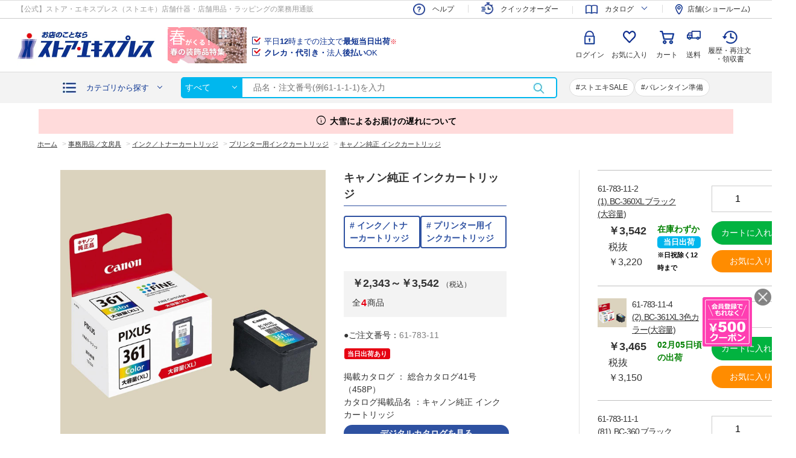

--- FILE ---
content_type: text/html; charset=utf-8
request_url: https://www.store-express.com/shop/g/g61-783-11-4/
body_size: 18873
content:
<!DOCTYPE html>
<html data-browse-mode="P" lang="ja" >
<head>
<meta charset="UTF-8">
<title>キャノン純正 インクカートリッジ BC-361XL 3色カラー(大容量)</title>
<link rel="canonical" href="https://www.store-express.com/shop/g/g61-783-11-2/">


<meta name="description" content="オフィスの必需品、インクカートリッジもお得なプライスでご提供。">
<meta name="keywords" content="61-783-11-4,キャノン純正 インクカートリッジ,BC-361XL 3色カラー(大容量)ストアエキスプレス,ストエキ,通販,店舗什器,店内装飾品,梱包用品,袋,ラッピング,クリスマスツリー,業務用,storeexpress,storefixtures,displaysupplies">

<meta name="wwwroot" content="" />
<meta name="rooturl" content="https://www.store-express.com" />
<meta name="viewport" content="width=1200">
<link rel="stylesheet" type="text/css" href="https://ajax.googleapis.com/ajax/libs/jqueryui/1.12.1/themes/ui-lightness/jquery-ui.min.css">
<link rel="stylesheet" type="text/css" href="https://maxcdn.bootstrapcdn.com/font-awesome/4.7.0/css/font-awesome.min.css"><link rel="stylesheet" href="https://cdnjs.cloudflare.com/ajax/libs/jquery.perfect-scrollbar/1.5.0/css/perfect-scrollbar.css" integrity="sha512-2xznCEl5y5T5huJ2hCmwhvVtIGVF1j/aNUEJwi/BzpWPKEzsZPGpwnP1JrIMmjPpQaVicWOYVu8QvAIg9hwv9w==" crossorigin="anonymous" />
<link rel="stylesheet" type="text/css" href="/css/sys/reset.css">
<link rel="stylesheet" type="text/css" href="/css/sys/base.css">
<link rel="stylesheet" type="text/css" href="/css/sys/base_form.css">
<link rel="stylesheet" type="text/css" href="/css/sys/base_misc.css">
<link rel="stylesheet" type="text/css" href="/css/sys/layout.css">
<link rel="stylesheet" type="text/css" href="/css/sys/block_common.css">
<link rel="stylesheet" type="text/css" href="/css/sys/block_customer.css">
<link rel="stylesheet" type="text/css" href="/css/sys/block_goods.css">
<link rel="stylesheet" type="text/css" href="/css/sys/block_order.css?v=20241022">
<link rel="stylesheet" type="text/css" href="/css/sys/block_misc.css">
<link rel="stylesheet" type="text/css" href="/css/sys/block_store.css">
<script src="https://ajax.googleapis.com/ajax/libs/jquery/3.4.1/jquery.min.js"></script>
<script src="https://ajax.googleapis.com/ajax/libs/jqueryui/1.12.1/jquery-ui.min.js"></script><script src="https://cdnjs.cloudflare.com/ajax/libs/jquery.perfect-scrollbar/1.5.0/perfect-scrollbar.min.js" integrity="sha512-yUNtg0k40IvRQNR20bJ4oH6QeQ/mgs9Lsa6V+3qxTj58u2r+JiAYOhOW0o+ijuMmqCtCEg7LZRA+T4t84/ayVA==" crossorigin="anonymous"></script>
<script src="/lib/jquery.cookie.js"></script>
<script src="/lib/jquery.balloon.js"></script>
<script src="/lib/goods/jquery.tile.min.js"></script>
<script src="/lib/modernizr-custom.js"></script>
<script src="/js/sys/tmpl.js"></script>
<script src="/js/sys/msg.js"></script>
<script src="/js/sys/sys.js"></script>
<script src="/js/sys/common.js"></script>
<script src="/js/sys/search_suggest.js"></script>
<script src="/js/sys/ui.js"></script>



	
			<link rel="stylesheet" type="text/css" href="/css/usr/base.css?d=20230123_01">
<link rel="stylesheet" type="text/css" href="/css/usr/layout.css?d=20230123_01">
<link rel="stylesheet" type="text/css" href="/css/usr/block.css?ver=20251002">
<link rel="stylesheet" type="text/css" href="/css/usr/user.css?d=2025082801">
<noscript>
<link rel="stylesheet" type="text/css" href="/css/usr/noscript.css">
</noscript>
<script src="/js/usr/tmpl.js"></script>
<script src="/js/usr/msg.js"></script>

<link rel="stylesheet" type="text/css" href="https://cdnjs.cloudflare.com/ajax/libs/slick-carousel/1.9.0/slick.min.css">
<script src="https://cdnjs.cloudflare.com/ajax/libs/slick-carousel/1.9.0/slick.min.js"></script>
<script src="/lib/lazysizes.min.js"></script>
<script src="/js/usr/recommendkeyword.js"></script>
<script src="/js/usr/user.js?ver=20251002"></script>
<script src="/js/sys/goods_filter.js?ver=20251002"></script>
<link rel="icon" href="/img/favicon.ico" type="image/x-icon">
<link rel="apple-touch-icon" href="/img/apple-touch-icon.png" sizes="180x180">
<link rel="icon" type="image/png" href="/img/android-touch-icon.png" sizes="192x192">

<!-- scinable -->
<script type="text/javascript" async="" src="https://tenken.scinable.net/js/sc.js"></script>
<script src="/js/usr/search_suggest_eci.js"></script>
<!-- End scinable -->

<!-- chatdealear -->
<script type="text/javascript">
<!--
var vgHost='chat3-315.chatdealer.jp',vgProtocol='https',vgPort='443',vgAtxt='IcaI9Chat3-315',vgSid=1;
(function(){try{
var ins=document.createElement('script'),dt=new Date,tg=document.getElementsByTagName('script')[0];
ins.type='text/javascript';ins.async=!0;ins.setAttribute('charset','utf-8');
ins.src=vgProtocol+'://'+vgHost+':'+vgPort+'/chat/client.js?'+dt.getTime();tg.parentNode.insertBefore(ins,tg);
}catch(e){console.log(e);}})();
//-->
</script>
<!-- End chatdealear -->

<!-- Google Tag Manager -->
<script>(function(w,d,s,l,i){w[l]=w[l]||[];w[l].push({'gtm.start':
new Date().getTime(),event:'gtm.js'});var f=d.getElementsByTagName(s)[0],
j=d.createElement(s),dl=l!='dataLayer'?'&l='+l:'';j.async=true;j.src=
'https://www.googletagmanager.com/gtm.js?id='+i+dl;f.parentNode.insertBefore(j,f);
})(window,document,'script','dataLayer','GTM-P4BQ4WN');</script>
<!-- End Google Tag Manager -->

<!-- Instagram Shop Now -->
<meta name="facebook-domain-verification" content="k7do4c2jtt0b3r4le1lms9kztb4vse" />
<!-- Instagram Shop Now-->

<!-- Global site tag (gtag.js) - Google Analytics -->
<script async src="https://www.googletagmanager.com/gtag/js?id=G-YCS1TX4C0C"></script>
<script>
  window.dataLayer = window.dataLayer || [];
  function gtag(){dataLayer.push(arguments);}
  gtag('js', new Date());
</script>
	


	<script src="/js/usr/goods.js?d=20241010_01"></script>

<!-- etm meta -->
<meta property="etm:device" content="desktop" />
<meta property="etm:page_type" content="goods" />
<meta property="etm:cart_item" content="[]" />
<meta property="etm:attr" content="" />
<meta property="etm:goods_detail" content="{&quot;goods&quot;:&quot;61-783-11-4&quot;,&quot;category&quot;:&quot;181111&quot;,&quot;name&quot;:&quot;キャノン純正 インクカートリッジ&quot;,&quot;variation_name1&quot;:&quot;BC-361XL 3色カラー(大容量)&quot;,&quot;variation_name2&quot;:&quot;&quot;,&quot;item_code&quot;:&quot;&quot;,&quot;backorder_fg&quot;:&quot;&quot;,&quot;s_dt&quot;:&quot;2024/07/01 0:00:00&quot;,&quot;f_dt&quot;:&quot;&quot;,&quot;release_dt&quot;:&quot;&quot;,&quot;regular&quot;:&quot;&quot;,&quot;set_fg&quot;:&quot;0&quot;,&quot;stock_status&quot;:&quot;1&quot;,&quot;price&quot;:&quot;3465&quot;,&quot;sale_fg&quot;:&quot;false&quot;,&quot;brand&quot;:&quot;&quot;,&quot;brand_name&quot;:&quot;&quot;,&quot;category_name&quot;:&quot;プリンター用インクカートリッジ&quot;,&quot;category_code1&quot;:&quot;18&quot;,&quot;category_name1&quot;:&quot;事務用品／文房具&quot;,&quot;category_code2&quot;:&quot;1811&quot;,&quot;category_name2&quot;:&quot;インク／トナーカートリッジ&quot;,&quot;category_code3&quot;:&quot;181111&quot;,&quot;category_name3&quot;:&quot;プリンター用インクカートリッジ&quot;,&quot;category_code4&quot;:&quot;181111&quot;,&quot;category_name4&quot;:&quot;プリンター用インクカートリッジ&quot;}" />
<meta property="etm:goods_keyword" content="[{&quot;goods&quot;:&quot;61-783-11-4&quot;,&quot;stock&quot;:&quot;3色カラー(大容量)&quot;},{&quot;goods&quot;:&quot;61-783-11-4&quot;,&quot;stock&quot;:&quot;3色カラー大容量&quot;},{&quot;goods&quot;:&quot;61-783-11-4&quot;,&quot;stock&quot;:&quot;61783114&quot;},{&quot;goods&quot;:&quot;61-783-11-4&quot;,&quot;stock&quot;:&quot;61-783-11-4&quot;},{&quot;goods&quot;:&quot;61-783-11-4&quot;,&quot;stock&quot;:&quot;BC361XL&quot;},{&quot;goods&quot;:&quot;61-783-11-4&quot;,&quot;stock&quot;:&quot;BC-361XL&quot;},{&quot;goods&quot;:&quot;61-783-11-4&quot;,&quot;stock&quot;:&quot;インクカートリッジ&quot;},{&quot;goods&quot;:&quot;61-783-11-4&quot;,&quot;stock&quot;:&quot;キヤノン純正&quot;},{&quot;goods&quot;:&quot;61-783-11-4&quot;,&quot;stock&quot;:&quot;プリンター用インクカートリッジ&quot;}]" />
<meta property="etm:goods_event" content="[]" />
<meta property="etm:goods_genre" content="[]" />

<script src="/js/sys/goods_ajax_cart.js"></script>
<script src="/js/sys/goods_ajax_bookmark.js"></script>
<script src="/js/sys/goods_ajax_quickview.js"></script>






</head>

<body class="page-goods" 

		

>



<div class="wrapper">
	
		

		
			
				
				
				
					
					<link rel="stylesheet" href="https://fonts.googleapis.com/css2?family=Material+Symbols+Outlined:opsz,wght,FILL,GRAD@48,400,0,0" />
<!-- Google Tag Manager (noscript) -->
<noscript><iframe src="https://www.googletagmanager.com/ns.html?id=GTM-P4BQ4WN"
height="0" width="0" style="display:none;visibility:hidden"></iframe></noscript>
<!-- End Google Tag Manager (noscript) -->

<!-- 共通ヘッダー / (ログイン前) 始まり -->

<!-- キャンペーンバナー挿入エリア -->
	<!--<div class="top-header--sale__top" >
		<div class="block-sale-timer" data-timer-date="2026/1/21" data-timer-time="23:59">
			<div class="block-sale-timer-container">
				<p>
					<a href="/shop/t/t1097/">
					<img src="/img/usr/top/head_sale_banner-20260121.jpg" alt="1100円クーポン">
					</a>
				</p>
				<p class="block-sale-timer-body"><span class="block-sale-timer__h">00</span>時間<span class="block-sale-timer__m">00</span>分<span class="block-sale-timer__s">00</span>秒
				</p>
			</div>
		</div>
	</div>-->
<!-- キャンペーンバナー挿入エリア終わり -->


<header class="pane-header" id="header">
<div class="block-header__top-1">
<div class="block-header__top-1-body">
<p>【公式】ストア・エキスプレス（ストエキ）店舗什器・店舗用品・ラッピングの業務用通販</p>

<ul class="block-header-nav--s">
	<li class="block-header-nav--s__shipping"><a href="/shop/pages/guide_delivery.aspx?header=common#guide_delivery" onclick="popupInfo('/shop/pages/guide_delivery.aspx?header=common#guide_delivery'); return false;">送料について</a></li>
	<li class="block-header-nav--s__catalog"><span>カタログ</span>
	<ul>
		<li class="block-header-nav--s__catalog-d"><a href="/shop/e/e205/?header=common">デジタルカタログ</a></li>
		<li class="block-header-nav--s__catalog-c"><a href="/shop/e/ereqcat/?header=common">無料！カタログ請求</a></li>
	</ul>
	</li>
	<li class="block-header-nav--s__shop"><a href="https://www.tenken.co.jp/shop_tenpo/?header=common" rel="noopener noreferrer" target="_blank">店舗(ショールーム)</a></li>
</ul>
</div>
</div>

<div class="block-header__top">
<div class="block-header__top-body">
<div class="block-header-logo"><a class="block-header-logo--link" href="/shop/?header=common"><img alt="sitelogo" class="lazyload block-header-logo--img" data-src="/img/usr/common/sitelogo.png" src="/img/usr/lazyloading.png" /></a></div>

<div class="block-header-text">
<p><a href="/shop/pages/guide_order.aspx?header=common#guide_order-11" onclick="popupInfo('/shop/pages/guide_order.aspx?header=common#guide_order-11'); return false;">平日<span>12</span>時までの注文で<span>最短当日出荷</span><sup>※</sup></a></p>

<p><a href="/shop/pages/guide_payment.aspx?header=common#guide_payment-2" onclick="popupInfo('/shop/pages/guide_payment.aspx?header=common#guide_payment-2'); return false;"><span>クレカ・代引き・</span>法人<span>後払い</span>OK</a></p>
</div>

<div class="block-header-nav">
<div class="block-header-nav--entry">
<p>会員登録で550円クーポン<br />
もらえる！詳しくは<a href="/shop/e/eaboutus/?header=common">こちら</a></p>
<a href="/shop/e/eaboutus/?header=common">会員登録</a></div>

<ul class="block-header-nav--g">
	<li class="block-header-nav--g__login"><a href="/shop/customer/menu.aspx?header=common">ログイン</a></li>
	<li class="block-header-nav--g__help"><a href="/shop/e/ehelp/?header=common">ヘルプ</a></li>
	<li class="block-header-nav--g__history"><a href="/shop/customer/history.aspx?header=common">履歴・再注文<br />
	・領収書</a></li>
	<li class="block-header-nav--g__bookmark"><a href="/shop/customer/bookmark.aspx?header=common">お気に入り</a></li>
	<li class="block-header-nav--g__quickorder"><a href="/shop/pages/quickorder.aspx?header=common">クイック<br />
	オーダー<span>注文番号入力でサクッと購入</span></a></li>
	<li class="block-header-nav--g__cart"><a href="/shop/cart/cart.aspx?header=common">カート</a></li>
</ul>
<!-- カート読み込み記述ソース(HTMLにはこっちを記述)-->

<div class="block-headernav-jscart">
<div class="jscart_replace_ block-jscart--body" id="jscart_replace_">&nbsp;</div>
</div>
<script src="/js/sys/goods_cartlist.js"></script><!--/ カート読み込み記述ソース --></div>
</div>
</div>

<div class="block-header__bottom">
<div class="block-header-category">
<p class="block-header-category-btn"><a href="#">カテゴリから探す</a></p>

<div class="block-header-category--over">
<div class="block-header-category--over-body">
<div class="js-dynamic-category" data-category="0">&nbsp;</div>
</div>
</div>
</div>

<form action="/shop/goods/search.aspx" class="block-header-search" method="get" name="frmSearch" style="position:relative;">
<div class="block-header-search--tree"><input name="category" type="hidden" value="" />
<p>すべて</p>
</div>
<input name="search" type="hidden" value="x" /> <input autocomplete="off" class="block-global-search--keyword js-suggest-search" data-suggest-submit="on" id="q" name="keyword" placeholder="品名・注文番号(例61-1-1-1)を入力" tabindex="1" title="キーワード入力" type="text" value="" /><button class="block-global-search--submit" id="btnSearch" name="search" tabindex="1" type="submit" value="search">検索</button></form>
<!-- 注目キーワード -->

<div class="block-header-keyword">&nbsp;</div>
<!-- / 注目キーワード --></div>
<!--<div class="top-header--sale__bottom">
             <p><a href="/shop/t/t1051/" target="_blank" rel="noopener noreferrer"><font color="#ff0000"><b>【注意喚起】偽サイトにご注意ください！</b></font></a></p> 
</div>--></header>

<div class="pane-header" id="header-follow">
<div class="block-header__top">
<div class="block-header__top-body">
<div class="block-header-logo"><a class="block-header-logo--link" href="/shop/?header=common"><img alt="sitelogo" class="lazyload block-header-logo--img" data-src="/img/usr/common/sitelogo.png" src="/img/usr/lazyloading.png" /></a></div>

<div class="block-header-nav">
<div class="block-header__bottom">
<div class="block-header-category">
<p class="block-header-category-btn"><a href="javascript:void(0)">カテゴリから探す</a></p>

<div class="block-header-category--over">
<div class="block-header-category--over-body">
<div class="js-dynamic-category" data-category="0">&nbsp;</div>
</div>
</div>
</div>

<form action="/shop/goods/search.aspx" class="block-header-search" method="get" name="frmSearch" style="position:relative;">
<div class="block-header-search--tree"><input name="category" type="hidden" value="" />
<p>すべて</p>
</div>
<input name="search" type="hidden" value="x" /> <input autocomplete="off" class="block-global-search--keyword js-suggest-search" data-suggest-submit="on" id="q" name="keyword" placeholder="品名・注文番号(例61-1-1-1)を入力" tabindex="1" title="キーワード入力" type="text" value="" /><button class="block-global-search--submit" id="btnSearch" name="search" tabindex="1" type="submit" value="search">検索</button></form>
<!-- / 注目キーワード --></div>

<ul class="block-header-nav--g">
	<li class="block-header-nav--entry"><a href="/shop/e/eaboutus/?header=common">会員登録</a></li>
	<li class="block-header-nav--g__login"><a href="/shop/customer/menu.aspx?header=common">ログイン</a></li>
	<li class="block-header-nav--g__help"><a href="/shop/e/ehelp/?header=common">ヘルプ</a></li>
	<li class="block-header-nav--g__history"><a href="/shop/customer/history.aspx?header=common">履歴・再注文<br />
	・領収書</a></li>
	<li class="block-header-nav--g__bookmark"><a href="/shop/customer/bookmark.aspx?header=common">お気に入り</a></li>
	<li class="block-header-nav--g__quickorder"><a href="/shop/pages/quickorder.aspx?header=common">クイック<br />
	オーダー<span>注文番号入力でサクッと購入</span></a></li>
	<li class="block-header-nav--g__cart"><a href="/shop/cart/cart.aspx?header=common">カート</a></li>
</ul>
<!-- カート読み込み記述ソース(HTMLにはこっちを記述)-->

<div class="block-headernav-jscart">
<div class="jscart_replace_ block-jscart--body" id="jscart_replace_nav">&nbsp;</div>
</div>
<script src="/js/sys/goods_cartlist.js"></script><!--/ カート読み込み記述ソース --></div>
</div>
</div>
</div>

<!-- トップヘッダーニュース掲載枠　始まり -->
<div class="top-header--sale__bottom" style="background-color: #ffdbdb; width: 90%; margin: 10px auto 0; padding: 10px;">
<p><a href="/shop/t/t1064/" target="_blank" rel="noopener noreferrer"><font color="#000000"><b><i class="material-symbols-outlined" style="font-size: 18px; vertical-align:sub; padding-right: 5px;">info</i>大雪によるお届けの遅れについて</b></font></a></p>
</div>
<!-- トップヘッダーニュース掲載枠　終わり -->

<!-- 以下のbr、imgはスペースを作るためのものです。消さないように。 -->
<!--<br><img src="https://tenken.co.jp/mail_images/template/spacer.gif" alt="" width="10" height="10" style="vertical-align:bottom;">-->

					
						
					
					
				
			
			
		
	
	
<div class="pane-topic-path">
	<div class="container">
		<div class="block-topic-path">
	<ul class="block-topic-path--list" id="bread-crumb-list" itemscope itemtype="https://schema.org/BreadcrumbList">
		<li class="block-topic-path--category-item block-topic-path--item__home" itemscope itemtype="https://schema.org/ListItem" itemprop="itemListElement">
	<a href="https://www.store-express.com/shop/" itemprop="item">
		<span itemprop="name">ホーム</span>
	</a>
	<meta itemprop="position" content="1" />
</li>

<li class="block-topic-path--category-item" itemscope itemtype="https://schema.org/ListItem" itemprop="itemListElement">
	&gt;
	<a href="https://www.store-express.com/shop/c/c18/" itemprop="item">
		<span itemprop="name">事務用品／文房具</span>
	</a>
	<meta itemprop="position" content="2" />
</li>


<li class="block-topic-path--category-item" itemscope itemtype="https://schema.org/ListItem" itemprop="itemListElement">
	&gt;
	<a href="https://www.store-express.com/shop/c/c1811/" itemprop="item">
		<span itemprop="name">インク／トナーカートリッジ</span>
	</a>
	<meta itemprop="position" content="3" />
</li>


<li class="block-topic-path--category-item" itemscope itemtype="https://schema.org/ListItem" itemprop="itemListElement">
	&gt;
	<a href="https://www.store-express.com/shop/c/c181111/" itemprop="item">
		<span itemprop="name">プリンター用インクカートリッジ</span>
	</a>
	<meta itemprop="position" content="4" />
</li>


<li class="block-topic-path--category-item block-topic-path--item__current" itemscope itemtype="https://schema.org/ListItem" itemprop="itemListElement">
	&gt;
	<a href="https://www.store-express.com/shop/g/g61-783-11-4/" itemprop="item">
		<span itemprop="name">キャノン純正 インクカートリッジ</span>
	</a>
	<meta itemprop="position" content="5" />
</li>


	</ul>

</div>
	</div>
</div>
<div class="pane-contents">
<div class="container">

<div class="pane-left-menu">
<div id="block_of_leftmenu_top" class="block-left-menu-top">


		


</div>
<div id="block_of_leftmenu_middle" class="block-left-menu-middle">


		


</div>
<div id="block_of_leftmenu_bottom" class="block-left-menu-bottom">


		<ul class="block-leftside--banners">
<li><a href="/shop/e/espr-1/?left=spr"><img src="/img/usr/common/spring2026_min.jpg" alt="春の装飾品特集"></a></li>
<!--<li><a href="/shop/e/ec18-rank/?left=rank"><img src="/img/usr/common/c18_ban_left.png" alt="事務用品／文房具　人気ランキング"></a></li>-->
</ul>

<p class="block-leftside--catalog-btn"><a href="/shop/e/e205/">デジタルカタログ</a></p>
<p class="block-leftside--catalog-btn"><a href="/shop/pages/quickorder.aspx">クイックオーダー<br>(注文番号で簡単注文)</a></p>
<p class="block-leftside--catalog-btn"><a href="/shop/e/ereqcat/">【無料】カタログ請求</a></p>

<p class="column-btn"><a href="/shop/pc/0column/"> </a></p>
<dl class="block-leftside--column">
	<dd><ul>
        <li><a href="/shop/pg/1column16/">販促計画に便利な販促カレンダー。盛り込みたい年間行事の一例を知っておこう</a></li>
        <li><a href="/shop/pg/1column75/">初心者でも簡単！3ステップで作る高級感あふれるギフトリボン</a></li>
        <li><a href="/shop/pg/1column23/">売上アップに欠かせない！ 商品陳列の重要性とコツをご紹介</a></li>

	</ul></dd>
</dl>
<!--● オープン時一旦非表示-->
<ul class="block-leftside--banners">
    <li><a href="/shop/pages/voice.aspx"><img src="/img/usr/common/voice-ban.png" alt="ストエキ改善委員会"></a></li></a></li>
    <li><a href="/shop/e/eaboutus/"><img src="/img/usr/common/member_pc.jpg" alt="新規会員登録"></a></li>
    <li><a href="https://www.instagram.com/_store_express/"><img src="/img/usr/common/instagram.jpg" alt="instagram"></a></li>
    <!--<li><a href="https://virtual.store-express.com/?top=side/" target="_blank"><img src="/img/usr/common/virtual showroom_min.jpg" alt="バーチャルショールーム"></a></li>-->
</ul>
<!--●非表示ここまで -->


</div>



</div>

<main class="pane-main">
<script src="/js/sys/goods_ajax_cart.js"></script>
<div class="block-goods-detail">
  <div class="pane-goods-header">

    <div class="block-goods-detail--promotion-freespace">
      
    </div>

    <input type="hidden" value="61-783-11" id="hidden_variation_group">
    <input type="hidden" value="0" id="variation_design_type">
    <input type="hidden" value="61-783-11-4" id="hidden_goods">
    <input type="hidden" value="キャノン純正 インクカートリッジ" id="hidden_goods_name">
    <input type="hidden" value="60ff63c148948dce495e45c4f5458cc04e958bcbeecceb213e1f0b3aff173761" id="js_crsirefo_hidden">
  </div>
 

  <div class="pane-goods-left-side">
  	<div id="gallery" class="block-goods-image-wrap">
  		<div class="block-goods-image-mv-wrap">
  	
				
			
						
			
		
  		<div class="block-goods-image-mv">
  		<ul>
  		
  		<li><figure><img class="lazyload" src="/img/usr/lazyloading.png" data-src="/img/goods/L/61-783-11-4_0.jpg" alt="(2)BC-361XL 3色カラー(大容量）" ></figure><p class="block-goods-image-mv--comment">(2)BC-361XL 3色カラー(大容量）</p></li>
      
  		</ul>
  		
  		</div></div>
  		<div class="block-goods-image-tn">
  			<ul>
  			
  			<li><figure><img class="lazyload" src="/img/usr/lazyloading.png" data-src="/img/goods/L/61-783-11-4_0.jpg" alt="(2)BC-361XL 3色カラー(大容量）" ></figure></li>
  					
  			
  						</ul>
			</div>
  		</div>
	

  		<!-- 商品コメント9 -->
  		
  		<!-- / 商品コメント9 -->
  		<ul class="block-goodsdetail--manuals">
  		
			
			
			
			
			</ul>
  		</div>
  		<div class="pane-goods-right-side">
			
			<div class="block-goods-right-side-box">
				<div class="block-goods-right-side-box-inner">
					

  		
  			<div class="block-goodsdetail--goodsinfo"> 			
  				<div class="block-goods-name">
						
				<h1 class="h1 block-goods-name--text js-enhanced-ecommerce-goods-name">キャノン純正 インクカートリッジ </h1>	
				  
				
				
								
					</div>
					
  		
  				
		<div class="block-goods-price">
			<div class="block-goods-price--price price js-enhanced-ecommerce-goods-price">
				
				 		
							
							￥2,343～￥3,542<span>（税込）</span>
							
						
							
			</div>
			
  		<p class="block-goods-price-count">全<span>4</span>商品
			
				
  		</p>
			
			
			
				
									
			
			
	  	
  	</div>
		
	
  		
					
					
				
				
  			<div class="block-goodsdetail--goodsinfo-st">
  				●ご注文番号：<p class="block-goodsdetail--goodsinfo-st__code">61-783-11</p>


					<div class="revico-star-zone" data-revico-goods-id="61-783-11-4"></div>
  			</div>
  			<div class="block-goodsdetail--goodsinfo-icon">
  			
				
					
						<span class="comon-icon__red">当日出荷あり</span>
					
						
				
				
				
				
								
  			</div>
  			<div class="block-goodsdetail--text2">
  			
  			
				<p>掲載カタログ ： 総合カタログ41号（458P）
				<a href="https://www.store-express.com/dpm/VOL41/book/index.html#target/page_no=507" target="_blank">デジタルカタログを見る</a></p>
								
				
				<p>カタログ掲載品名 ：キャノン純正 インクカートリッジ</p>
				
				
				</div>
			
  			<div class="block-goodsdetail--goodsinfo-text">
  			<p>オフィスの必需品、インクカートリッジもお得なプライスでご提供。<br></p>
  			</div>
  		    	
  		</div>	

		



      <!-- モーダル -->
      

		
			
		<div class="block-goodsdetail--spec">			
		<h2>商品スペック</h2>		
			  	
			<div class="block-goodsdetail--spec-table">
			
			
			
				
				
				
				
				
				
				
				
				
				
					
				<dl>
					<dt>特記事項</dt>
					<dd><p>適応機種：PIXUS TS5330／TS5430</p></dd>
				</dl>
				
				
	
		
		</div>
	</div>
	

			
						  </div>
						</div>

  	<div class="block-goodsdetail--cartarea">
			
      

<div class="block-add-cart_content">

			
			<div class="wrap_content">
			<div class="wrap_content_sub">
				<div class="name_content">
				
						
						
					<div class="detail-content">	
						<div class="code_content">61-783-11-2</div>
						<a href="/shop/g/g61-783-11-2/">(1).  BC-360XL ブラック(大容量)</a>
					
						<div class="block-goodsdetail--cartmodal__default-icon">
						
						
						
						
						
						
						
						
						
						</div>
					
					</div>
				</div>
				<div class="price_content">
				
					<div class="block-goodsdetail--cartmodal__default-price">

								
			

			
						
						<div class="default-price">￥3,542</div>
						
								
						<p class="no-tax-price">税抜 ￥3,220
						</p>
			
			
					</div>
				
					<div class="block-goodsdetail--cartmodal__default-stock">
							
								
								

									在庫わずか<br>
							
							
									<span class="touzitu">当日出荷</span><br>
							
							
									<span class="itumade">※日祝除く12時まで</span><br>
							
					</div>				
				</div>
			
			</div>
			<div class="cta_content">
			
			
				<div class="block-goodsdetail--cartmodal__default-btn">
				<form name="frm" method="GET" action="/shop/cart/cart.aspx">
				<input type="hidden" name="goods" value="61-783-11-2">
			

					<div class="block-goodsdetail--cartmodal__default-btn-qty">
						<input type="text" name="qty" value="1"><span class="block-goodsdetail--cartmodal__default-btn-qty__up"></span><span class="block-goodsdetail--cartmodal__default-btn-qty__down"></span>
					</div>
					<div class="block-goodsdetail--cartmodal__default-btn-btn">
						<button type="submit" name="button" class="btn btn-primary js-animation-add-cart" onclick="cartIn('61-783-11-2')">カートに入れる</button>
					</div>
	
				
										



<a class="block-goodsdetail--cartmodal__default-btn-bookmark js-animation-bookmark invalid-guest-bookmark js-enhanced-ecommerce-goods-bookmark"  data-goods-name="キャノン純正 インクカートリッジ" href="https://www.store-express.com/shop/customer/bookmark.aspx?goods=61-783-11-2&crsirefo_hidden=60ff63c148948dce495e45c4f5458cc04e958bcbeecceb213e1f0b3aff173761" onclick="onFavorite('61-783-11-2')">お気に入り</a>



										<div id="cancel-modal" data-title="お気に入りの解除" style="display:none;">
    <div class="modal-body">
        <p>お気に入りを解除しますか？</p>
    </div>
    <div class="modal-footer">
        <input type="button" name="btncancel" class="btn btn-secondary" value="キャンセル">
        
        <a class="btn btn-primary block-variation-favorite-cancel--btn js-animation-bookmark js-modal-close">OK</a>
        <div class="bookmarkmodal-option">
            <a class="btn btn-secondary" href="/shop/customer/bookmark.aspx">お気に入り一覧へ</a>
        </div>
    </div>
</div>
			
	
	

				
				
					</form>

					
					
						
					

				</div>

			
			
			
			
			
			
			
			
			
			
			
			
			
			
			
			</div>

			</div>
			
			<div class="wrap_content">
			<div class="wrap_content_sub">
				<div class="name_content">
				
				<figure><img src="/img/goods/L/61-783-11-4_0.jpg" alt=""></figure>
				
						
						
					<div class="detail-content">	
						<div class="code_content">61-783-11-4</div>
						<a href="/shop/g/g61-783-11-4/">(2).  BC-361XL 3色カラー(大容量)</a>
					
						<div class="block-goodsdetail--cartmodal__default-icon">
						
						
						
						
						
						
						
						
						
						</div>
					
					</div>
				</div>
				<div class="price_content">
				
					<div class="block-goodsdetail--cartmodal__default-price">

								
			

			
						
						<div class="default-price">￥3,465</div>
						
								
						<p class="no-tax-price">税抜 ￥3,150
						</p>
			
			
					</div>
				
					<div class="block-goodsdetail--cartmodal__default-stock">
							
								
								

									02月05日頃の出荷<br>
							
							
							
					</div>				
				</div>
			
			</div>
			<div class="cta_content">
			
			
				<div class="block-goodsdetail--cartmodal__default-btn">
				<form name="frm" method="GET" action="/shop/cart/cart.aspx">
				<input type="hidden" name="goods" value="61-783-11-4">
			

					<div class="block-goodsdetail--cartmodal__default-btn-qty">
						<input type="text" name="qty" value="1"><span class="block-goodsdetail--cartmodal__default-btn-qty__up"></span><span class="block-goodsdetail--cartmodal__default-btn-qty__down"></span>
					</div>
					<div class="block-goodsdetail--cartmodal__default-btn-btn">
						<button type="submit" name="button" class="btn btn-primary js-animation-add-cart" onclick="cartIn('61-783-11-4')">カートに入れる</button>
					</div>
	
				
										



<a class="block-goodsdetail--cartmodal__default-btn-bookmark js-animation-bookmark invalid-guest-bookmark js-enhanced-ecommerce-goods-bookmark"  data-goods-name="キャノン純正 インクカートリッジ" href="https://www.store-express.com/shop/customer/bookmark.aspx?goods=61-783-11-4&crsirefo_hidden=60ff63c148948dce495e45c4f5458cc04e958bcbeecceb213e1f0b3aff173761" onclick="onFavorite('61-783-11-4')">お気に入り</a>



										<div id="cancel-modal" data-title="お気に入りの解除" style="display:none;">
    <div class="modal-body">
        <p>お気に入りを解除しますか？</p>
    </div>
    <div class="modal-footer">
        <input type="button" name="btncancel" class="btn btn-secondary" value="キャンセル">
        
        <a class="btn btn-primary block-variation-favorite-cancel--btn js-animation-bookmark js-modal-close">OK</a>
        <div class="bookmarkmodal-option">
            <a class="btn btn-secondary" href="/shop/customer/bookmark.aspx">お気に入り一覧へ</a>
        </div>
    </div>
</div>
			
	
	

				
				
					</form>

					
					
						
					

				</div>

			
			
			
			
			
			
			
			
			
			
			
			
			
			
			
			</div>

			</div>
			
			<div class="wrap_content">
			<div class="wrap_content_sub">
				<div class="name_content">
				
						
						
					<div class="detail-content">	
						<div class="code_content">61-783-11-1</div>
						<a href="/shop/g/g61-783-11-1/">(81).  BC-360 ブラック</a>
					
						<div class="block-goodsdetail--cartmodal__default-icon">
						
						
						
						
						
						
						
						
						
						</div>
					
					</div>
				</div>
				<div class="price_content">
				
					<div class="block-goodsdetail--cartmodal__default-price">

								
			

			
						
						<div class="default-price">￥2,343</div>
						
								
						<p class="no-tax-price">税抜 ￥2,130
						</p>
			
			
					</div>
				
					<div class="block-goodsdetail--cartmodal__default-stock">
							
								
								

									02月03日頃の出荷<br>
							
							
							
					</div>				
				</div>
			
			</div>
			<div class="cta_content">
			
			
				<div class="block-goodsdetail--cartmodal__default-btn">
				<form name="frm" method="GET" action="/shop/cart/cart.aspx">
				<input type="hidden" name="goods" value="61-783-11-1">
			

					<div class="block-goodsdetail--cartmodal__default-btn-qty">
						<input type="text" name="qty" value="1"><span class="block-goodsdetail--cartmodal__default-btn-qty__up"></span><span class="block-goodsdetail--cartmodal__default-btn-qty__down"></span>
					</div>
					<div class="block-goodsdetail--cartmodal__default-btn-btn">
						<button type="submit" name="button" class="btn btn-primary js-animation-add-cart" onclick="cartIn('61-783-11-1')">カートに入れる</button>
					</div>
	
				
										



<a class="block-goodsdetail--cartmodal__default-btn-bookmark js-animation-bookmark invalid-guest-bookmark js-enhanced-ecommerce-goods-bookmark"  data-goods-name="キヤノン純正 インクカートリッジ" href="https://www.store-express.com/shop/customer/bookmark.aspx?goods=61-783-11-1&crsirefo_hidden=60ff63c148948dce495e45c4f5458cc04e958bcbeecceb213e1f0b3aff173761" onclick="onFavorite('61-783-11-1')">お気に入り</a>



										<div id="cancel-modal" data-title="お気に入りの解除" style="display:none;">
    <div class="modal-body">
        <p>お気に入りを解除しますか？</p>
    </div>
    <div class="modal-footer">
        <input type="button" name="btncancel" class="btn btn-secondary" value="キャンセル">
        
        <a class="btn btn-primary block-variation-favorite-cancel--btn js-animation-bookmark js-modal-close">OK</a>
        <div class="bookmarkmodal-option">
            <a class="btn btn-secondary" href="/shop/customer/bookmark.aspx">お気に入り一覧へ</a>
        </div>
    </div>
</div>
			
	
	

				
				
					</form>

					
					
						
					

				</div>

			
			
			
			
			
			
			
			
			
			
			
			
			
			
			
			</div>

			</div>
			
			<div class="wrap_content">
			<div class="wrap_content_sub">
				<div class="name_content">
				
						
						
					<div class="detail-content">	
						<div class="code_content">61-783-11-3</div>
						<a href="/shop/g/g61-783-11-3/">(83).  BC-361 3色カラー</a>
					
						<div class="block-goodsdetail--cartmodal__default-icon">
						
						
						
						
						
						
						
						
						
						</div>
					
					</div>
				</div>
				<div class="price_content">
				
					<div class="block-goodsdetail--cartmodal__default-price">

								
			

			
						
						<div class="default-price">￥2,618</div>
						
								
						<p class="no-tax-price">税抜 ￥2,380
						</p>
			
			
					</div>
				
					<div class="block-goodsdetail--cartmodal__default-stock">
							
								
								

									02月03日頃の出荷<br>
							
							
							
					</div>				
				</div>
			
			</div>
			<div class="cta_content">
			
			
				<div class="block-goodsdetail--cartmodal__default-btn">
				<form name="frm" method="GET" action="/shop/cart/cart.aspx">
				<input type="hidden" name="goods" value="61-783-11-3">
			

					<div class="block-goodsdetail--cartmodal__default-btn-qty">
						<input type="text" name="qty" value="1"><span class="block-goodsdetail--cartmodal__default-btn-qty__up"></span><span class="block-goodsdetail--cartmodal__default-btn-qty__down"></span>
					</div>
					<div class="block-goodsdetail--cartmodal__default-btn-btn">
						<button type="submit" name="button" class="btn btn-primary js-animation-add-cart" onclick="cartIn('61-783-11-3')">カートに入れる</button>
					</div>
	
				
										



<a class="block-goodsdetail--cartmodal__default-btn-bookmark js-animation-bookmark invalid-guest-bookmark js-enhanced-ecommerce-goods-bookmark"  data-goods-name="キヤノン純正 インクカートリッジ" href="https://www.store-express.com/shop/customer/bookmark.aspx?goods=61-783-11-3&crsirefo_hidden=60ff63c148948dce495e45c4f5458cc04e958bcbeecceb213e1f0b3aff173761" onclick="onFavorite('61-783-11-3')">お気に入り</a>



										<div id="cancel-modal" data-title="お気に入りの解除" style="display:none;">
    <div class="modal-body">
        <p>お気に入りを解除しますか？</p>
    </div>
    <div class="modal-footer">
        <input type="button" name="btncancel" class="btn btn-secondary" value="キャンセル">
        
        <a class="btn btn-primary block-variation-favorite-cancel--btn js-animation-bookmark js-modal-close">OK</a>
        <div class="bookmarkmodal-option">
            <a class="btn btn-secondary" href="/shop/customer/bookmark.aspx">お気に入り一覧へ</a>
        </div>
    </div>
</div>
			
	
	

				
				
					</form>

					
					
						
					

				</div>

			
			
			
			
			
			
			
			
			
			
			
			
			
			
			
			</div>

			</div>
			
				<p>※<span class="comon-icon__blue">大型運賃</span>は別途送料がかかりますのでご注意ください。詳しい運賃は<a href="/shop/pages/guide_delivery.aspx#guide_delivery-5">こちら</a></p>
</div>


			<!-- モーダル 内容 (2) -->
			<div id="goods-modal-second" class="block-goodsdetail--cartmodal__option" style="display: none;">
				<div class="block-goodsdetail--cartmodal__option-head"></div>
				<div class="block-goodsdetail--cartmodal__option-body">
					<div class="block-goodsdetail--cartmodal__option-bread">パンくず</div>
					<div class="block-goodsdetail--cartmodal__option-contents"><!-- コンテンツ --></div>
					<div class="block-goodsdetail--cartmodal__option-bottom">
						<p><button class="btn">選択したオプションをカートに入れる</button></p>
					</div>
				</div>
			</div>
			<!-- モーダル 内容 (2) -->



     
		</div>
	</div>	

	<div class="pane-goods-center">
			<!-- 商品詳細画面・中部 始まり -->
	    
    	<!-- 商品詳細画面・中部 終わり -->
		<!-- 関連商品エリア -->

		
		<!-- 商品コメント1 -->
		
		<!-- / 商品コメント1 -->
		<!-- 商品コメント2 -->
	
		<!-- / 商品コメント2 -->
		<!-- 商品コメント3 -->
		
		<!-- / 商品コメント3 -->
		<!-- 商品コメント4 -->
		
		<!-- / 商品コメント4 -->
		<!-- 商品コメント5 -->
		
		<!-- / 商品コメント5 -->
		<!-- 購入グループマスタの商品詳細コメント -->
		

	
				<!-- レコメンド関連商品エリア -->
		<div class="block-accessory-list">
			<!-- レコメンド関連商品 -->
			<div class="block-accessory-item">
				<h2 class="block-accessory-item--name">同じ商品を見た人がよく購入する商品はこちら</h2>
				<div class="block-accessory-item--list">
					<!-- frame -->
					<div class="block-thumbnail-t block-goods-list--frame"><div class="block-thumbnail-t--container block-goods-list--frame-body"  id='ecint_goods1'>
					</div></div>
					<!-- / frame -->
				</div>
			</div>
			<!-- / レコメンド関連商品 -->

		</div>





		<!-- / 購入グループマスタの商品詳細コメント -->
		<!-- レビュー一覧・上部 始まり --><!-- レビュー一覧・上部 終わり -->
		
		
		<div class="revico-review-zone" data-revico-goods-id="61-783-11-4"></div>

			
	<!-- 関連商品エリア -->
		<div class="block-accessory-list">
      <!-- 関連商品 -->
<div class="block-accessory-item">
	<h2 class="block-accessory-item--name">関連商品</h2>
	<div class="block-accessory-item--list">
	
	


<!-- frame -->
<div class="block-thumbnail-t block-goods-list--frame"><div class="block-thumbnail-t--container block-goods-list--frame-body">

<!-- item -->
<dl class="block-thumbnail-t--goods js-enhanced-ecommerce-item">
<dt class="block-thumbnail-t--goods-image">

        
		<a href="/shop/g/g61-783-8-1/" title="キヤノン純正 インクカートリッジ" class="js-enhanced-ecommerce-image" data-category="プリンター用インクカートリッジ(181111)" data-category1="事務用品／文房具(18)" data-category2="インク／トナーカートリッジ(1811)" data-category3="プリンター用インクカートリッジ(181111)"data-category4="プリンター用インクカートリッジ(181111)"  data-brand=""><figure class="img-center"><img alt="キヤノン純正 インクカートリッジ" src="/img/usr/lazyloading.png" data-src="/img/goods/S/61-783-8_main.jpg"  class="lazyload"></figure>
		
				
			
						
						
			
		
		
		</a>

</dt>
<dd class="block-thumbnail-t--goods-description">


<div class="block-thumbnail-t--goods-name"><a href="/shop/g/g61-783-8-1/" title="キヤノン純正 インクカートリッジ" class="js-enhanced-ecommerce-goods-name" data-category="プリンター用インクカートリッジ(181111)" data-category1="事務用品／文房具(18)" data-category2="インク／トナーカートリッジ(1811)" data-category3="プリンター用インクカートリッジ(181111)"data-category4="プリンター用インクカートリッジ(181111)"  data-brand="">キヤノン純正 インクカートリッジ</a></div>

		<div class="block-thumbnail-t--price-infos">
			<div class="block-thumbnail-t--price-items">
			
							
				 	<div class="block-thumbnail-t--price price js-enhanced-ecommerce-goods-price">
				 		
							
							<span>￥1,496～</span><span>￥7,095<span>（税込）</span></span>
							
						
						</div>
			
		</div>			
	<div class="block-thumbnail-t--bottom">
<p class="block-thumbnail-t--bottom__code">61-783-8</p>


<div class="revico-star-zone" data-revico-goods-id="61-783-8-1"></div>
	</div>
<div class="block-thumbnail-t--bottom-var">

全<span>6</span>商品

</div>
<div class="block-icon">



<img src="/img/usr/lazyloading.png" data-src="/img/icon/sameday.png" alt="当日出荷" class="lazyload">


</div>

</dd>
</dl><!-- item -->
<dl class="block-thumbnail-t--goods js-enhanced-ecommerce-item">
<dt class="block-thumbnail-t--goods-image">

        
		<a href="/shop/g/g61-783-9-1/" title="キヤノン純正 インクカートリッジ" class="js-enhanced-ecommerce-image" data-category="プリンター用インクカートリッジ(181111)" data-category1="事務用品／文房具(18)" data-category2="インク／トナーカートリッジ(1811)" data-category3="プリンター用インクカートリッジ(181111)"data-category4="プリンター用インクカートリッジ(181111)"  data-brand=""><figure class="img-center"><img alt="キヤノン純正 インクカートリッジ" src="/img/usr/lazyloading.png" data-src="/img/goods/S/61-783-9_main.jpg"  class="lazyload"></figure>
		
				
			
						
						
			
		
		
		</a>

</dt>
<dd class="block-thumbnail-t--goods-description">


<div class="block-thumbnail-t--goods-name"><a href="/shop/g/g61-783-9-1/" title="キヤノン純正 インクカートリッジ" class="js-enhanced-ecommerce-goods-name" data-category="プリンター用インクカートリッジ(181111)" data-category1="事務用品／文房具(18)" data-category2="インク／トナーカートリッジ(1811)" data-category3="プリンター用インクカートリッジ(181111)"data-category4="プリンター用インクカートリッジ(181111)"  data-brand="">キヤノン純正 インクカートリッジ</a></div>

		<div class="block-thumbnail-t--price-infos">
			<div class="block-thumbnail-t--price-items">
			
							
				 	<div class="block-thumbnail-t--price price js-enhanced-ecommerce-goods-price">
				 		
							
							<span>￥1,540～</span><span>￥7,447<span>（税込）</span></span>
							
						
						</div>
			
		</div>			
	<div class="block-thumbnail-t--bottom">
<p class="block-thumbnail-t--bottom__code">61-783-9</p>


<div class="revico-star-zone" data-revico-goods-id="61-783-9-1"></div>
	</div>
<div class="block-thumbnail-t--bottom-var">

全<span>7</span>商品

</div>
<div class="block-icon">



<img src="/img/usr/lazyloading.png" data-src="/img/icon/sameday.png" alt="当日出荷" class="lazyload">


</div>

</dd>
</dl><!-- item -->
<dl class="block-thumbnail-t--goods js-enhanced-ecommerce-item">
<dt class="block-thumbnail-t--goods-image">

        
		<a href="/shop/g/g61-783-10-1/" title="キヤノン純正 インクカートリッジ" class="js-enhanced-ecommerce-image" data-category="プリンター用インクカートリッジ(181111)" data-category1="事務用品／文房具(18)" data-category2="インク／トナーカートリッジ(1811)" data-category3="プリンター用インクカートリッジ(181111)"data-category4="プリンター用インクカートリッジ(181111)"  data-brand=""><figure class="img-center"><img alt="キヤノン純正 インクカートリッジ" src="/img/usr/lazyloading.png" data-src="/img/goods/S/61-783-10-1_0.jpg"  class="lazyload"></figure>
		
				
			
						
						
			
		
		
		</a>

</dt>
<dd class="block-thumbnail-t--goods-description">


<div class="block-thumbnail-t--goods-name"><a href="/shop/g/g61-783-10-1/" title="キヤノン純正 インクカートリッジ" class="js-enhanced-ecommerce-goods-name" data-category="プリンター用インクカートリッジ(181111)" data-category1="事務用品／文房具(18)" data-category2="インク／トナーカートリッジ(1811)" data-category3="プリンター用インクカートリッジ(181111)"data-category4="プリンター用インクカートリッジ(181111)"  data-brand="">キヤノン純正 インクカートリッジ</a></div>

		<div class="block-thumbnail-t--price-infos">
			<div class="block-thumbnail-t--price-items">
			
							
				 	<div class="block-thumbnail-t--price price js-enhanced-ecommerce-goods-price">
				 		
							
							<span>￥1,914～</span><span>￥2,057<span>（税込）</span></span>
							
						
						</div>
			
		</div>			
	<div class="block-thumbnail-t--bottom">
<p class="block-thumbnail-t--bottom__code">61-783-10</p>


<div class="revico-star-zone" data-revico-goods-id="61-783-10-1"></div>
	</div>
<div class="block-thumbnail-t--bottom-var">

全<span>5</span>商品

</div>
<div class="block-icon">



<img src="/img/usr/lazyloading.png" data-src="/img/icon/sameday.png" alt="当日出荷" class="lazyload">


</div>

</dd>
</dl><!-- item -->
<dl class="block-thumbnail-t--goods js-enhanced-ecommerce-item">
<dt class="block-thumbnail-t--goods-image">

        
		<a href="/shop/g/g61-550-42-1/" title="キャノン純正 インクカートリッジ" class="js-enhanced-ecommerce-image" data-category="プリンター用インクカートリッジ(181111)" data-category1="事務用品／文房具(18)" data-category2="インク／トナーカートリッジ(1811)" data-category3="プリンター用インクカートリッジ(181111)"data-category4="プリンター用インクカートリッジ(181111)"  data-brand=""><figure class="img-center"><img alt="キャノン純正 インクカートリッジ" src="/img/usr/lazyloading.png" data-src="/img/goods/S/61-550-42-1_0_web.jpg"  class="lazyload"></figure>
		
				
			
						
						
			
		
		
		</a>

</dt>
<dd class="block-thumbnail-t--goods-description">


<div class="block-thumbnail-t--goods-name"><a href="/shop/g/g61-550-42-1/" title="キャノン純正 インクカートリッジ" class="js-enhanced-ecommerce-goods-name" data-category="プリンター用インクカートリッジ(181111)" data-category1="事務用品／文房具(18)" data-category2="インク／トナーカートリッジ(1811)" data-category3="プリンター用インクカートリッジ(181111)"data-category4="プリンター用インクカートリッジ(181111)"  data-brand="">キャノン純正 インクカートリッジ</a></div>

		<div class="block-thumbnail-t--price-infos">
			<div class="block-thumbnail-t--price-items">
			
							
				 	<div class="block-thumbnail-t--price price js-enhanced-ecommerce-goods-price">
				 		
							
							<span>￥2,013～</span><span>￥2,970<span>（税込）</span></span>
							
						
						</div>
			
		</div>			
	<div class="block-thumbnail-t--bottom">
<p class="block-thumbnail-t--bottom__code">61-550-42</p>


<div class="revico-star-zone" data-revico-goods-id="61-550-42-1"></div>
	</div>
<div class="block-thumbnail-t--bottom-var">

全<span>4</span>商品

</div>
<div class="block-icon">



<img src="/img/usr/lazyloading.png" data-src="/img/icon/sameday.png" alt="当日出荷" class="lazyload">


</div>

</dd>
</dl>


<!-- item -->
<dl class="block-thumbnail-t--goods js-enhanced-ecommerce-item">
<dt class="block-thumbnail-t--goods-image">

        
		<a href="/shop/g/g61-337-8-1/" title="キヤノン純正 インクカートリッジ" class="js-enhanced-ecommerce-image" data-category="プリンター用インクカートリッジ(181111)" data-category1="事務用品／文房具(18)" data-category2="インク／トナーカートリッジ(1811)" data-category3="プリンター用インクカートリッジ(181111)"data-category4="プリンター用インクカートリッジ(181111)"  data-brand=""><figure class="img-center"><img alt="キヤノン純正 インクカートリッジ" src="/img/usr/lazyloading.png" data-src="/img/goods/S/61-337-8-1_0_web.jpg"  class="lazyload"></figure>
		
				
			
						
						
			
		
		
		</a>

</dt>
<dd class="block-thumbnail-t--goods-description">


<div class="block-thumbnail-t--goods-name"><a href="/shop/g/g61-337-8-1/" title="キヤノン純正 インクカートリッジ" class="js-enhanced-ecommerce-goods-name" data-category="プリンター用インクカートリッジ(181111)" data-category1="事務用品／文房具(18)" data-category2="インク／トナーカートリッジ(1811)" data-category3="プリンター用インクカートリッジ(181111)"data-category4="プリンター用インクカートリッジ(181111)"  data-brand="">キヤノン純正 インクカートリッジ</a></div>

		<div class="block-thumbnail-t--price-infos">
			<div class="block-thumbnail-t--price-items">
			
							
				 	<div class="block-thumbnail-t--price price js-enhanced-ecommerce-goods-price">
				 		
							
							<span>￥2,035～</span><span>￥3,223<span>（税込）</span></span>
							
						
						</div>
			
		</div>			
	<div class="block-thumbnail-t--bottom">
<p class="block-thumbnail-t--bottom__code">61-337-8</p>


<div class="revico-star-zone" data-revico-goods-id="61-337-8-1"></div>
	</div>
<div class="block-thumbnail-t--bottom-var">

全<span>4</span>商品

</div>
<div class="block-icon">




</div>

</dd>
</dl>


</div></div>
<!-- / frame -->





	
	</div>
</div>
<!-- / 関連商品 -->    
		</div>
	<!-- / 関連商品エリア -->
	
	<div class="pane-goods-footer">
	
		<!-- レコメンド関連商品エリア2 -->
		<div class="block-accessory-list">
			<!-- レコメンド関連商品 -->
			<div class="block-accessory-item">
				<h2 class="block-accessory-item--name">同じカテゴリの売れ筋アイテム</h2>
				<div class="block-accessory-item--list">
					<!-- frame -->
					<div class="block-thumbnail-t block-goods-list--frame"><div class="block-thumbnail-t--container block-goods-list--frame-body"  id='ecint_goods2'>
					</div></div>
					<!-- / frame -->
				</div>
			</div>
			<!-- / レコメンド関連商品 -->
		</div>

	</div>

<link rel="stylesheet" type="text/css" href="/css/usr/lightbox.css">
<script src="/lib/goods/lightbox.js"></script>


<script type="application/ld+json">
{
   "@context":"http:\/\/schema.org\/",
   "@type":"Product",
   "name":"キャノン純正 インクカートリッジ",
   "image":"https:\u002f\u002fwww.store-express.com\u002fimg\u002fgoods\u002fS\u002f61-783-11-4_0.jpg",
   "description":"オフィスの必需品、インクカートリッジもお得なプライスでご提供。&lt;br&gt;",
   "mpn":"61-783-11-4",
   "offers":{
      "@type":"Offer",
      "price":3465,
      "priceCurrency":"JPY",
      "availability":"http:\/\/schema.org\/BackOrder"
   },
   "isSimilarTo":{
      "@type":"Product",
      "name":"キャノン純正 インクカートリッジ",
      "image":"https:\u002f\u002fwww.store-express.com\u002fimg\u002fgoods\u002fS\u002f61-783-11_main.jpg",
      "mpn":"61-783-11-2",
      "url":"https:\u002f\u002fwww.store-express.com\u002fshop\u002fg\u002fg61-783-11-2\u002f"
   }
}
</script>
</main>
<div class="pane-right-menu">
<div id="block_of_rightmenu_top" class="block-right-menu-top">


		


</div>
<div id="block_of_itemhistory" class="block-recent-item" data-currentgoods="61-783-11-4">

</div>
<script type="text/javascript">
    (function(){
        jQuery("#block_of_itemhistory").load(ecblib.sys.wwwroot + "/shop/goods/ajaxitemhistory.aspx?mode=html&goods=" + jQuery("#block_of_itemhistory").data("currentgoods"));
    }());
</script>
<div id="block_of_rightmenu_middle" class="block-right-menu-middle">


		


</div>
<div id="block_of_rightmenu_bottom" class="block-right-menu-bottom">


		


</div>


</div>
</div>
</div>
	
			
		<footer class="pane-footer">
			<div class="container">
				<p id="footer_pagetop" class="block-page-top"><a href="#header"></a></p>
				

				
					

					
						
							<!-- 共通フッター 始まり -->
<div id="footer_contents">
<div class="footer-contents--nav">
<dl>
	<dt>商品カテゴリ</dt>
	<dd>
	<div class="js-dynamic-category" data-category="0">&nbsp;</div>
	</dd>
</dl>

<dl>
	<dt>特集一覧</dt>
	<dd>
	<ul>
		<li><a href="/shop/goods/search.aspx?xend_of_sales=1&search=x%2csearch&keyword=sutoeki-sale&footer=common">お買い得品セール</a></li>
		<li><a href="/shop/e/espr-1/?xend_of_sales=1&footer=common">【春】春の装飾品特集</a></li>
		<li><a href="/shop/e/esum-1/?xend_of_sales=1&footer=common">【夏】夏の装飾品特集</a></li>
		<li><a href="/shop/e/eaut-1/?xend_of_sales=1&footer=common">【秋】秋の装飾品特集</a></li>
		<li><a href="/shop/e/ehal-1/?xend_of_sales=1&footer=common">【秋】ハロウィン装飾品特集</a></li>
		<li><a href="/shop/e/exms-1/?xend_of_sales=1&footer=common">【冬】クリスマス装飾特集</a></li>
		<li><a href="/shop/e/exms-74/?footer=common">【冬】クリスマスツリー特集</a></li>
		<li><a href="/shop/e/eny-1/?xend_of_sales=1&footer=common">【冬】正月飾り特集</a></li>
		<li><a href="/shop/e/e100/?footer=common">季節装飾特集</a></li>
		<li><a href="/shop/e/ereview/?footer=common">レビュー投稿しませんか</a></li>
		<li><a href="/shop/e/e135/?footer=top">フェイクグリーン特集</a></li>
		<li><a href="/shop/e/e104/?footer=common">SDGsに貢献する店舗備品</a></li>
		<li><a href="/shop/e/e61/?footer=common">店舗什器を選ぼう</a></li>
		<li><a href="/shop/pages/digitalsignage.aspx?footer=common">簡単！デジタルサイネージ</a></li>
		<li><a href="/shop/pg/1179/?footer=common">間違えない！木棚の選び方</a></li>
		<li><a href="/shop/e/e111/?footer=common">テイクアウト用品</a></li>
		<li><a href="/shop/e/e129/?footer=common">木製ハンガー特集</a></li>
		<li><a href="/shop/e/e134/?footer=common">棚下照明の選び方</a></li>
		<li><a href="/shop/e/e85/?footer=common">フラワーショップ用</a></li>
		<li><a href="/shop/e/ecov-1/?footer=common">飛沫対策・衛生用品特集</a></li>
		<li><a href="/shop/pc/0column/?footer=common">ストエキコラム</a></li>
		<li><a href="/shop/pages/voice.aspx?footer=common">ストエキサイト改善委員会</a></li>
        <!--<li><a href="/shop/e/e130/?footer=common">おすすめ検索一覧</a></li>-->
   
	</ul>
	</dd>
</dl>

<dl>
	<dt>サービス紹介</dt>
	<dd>
	<ul>
        <!--<li><a href="/shop/pages/name-calendar.aspx/?footer=common">【名入れ】カレンダー</a></li>-->
        <li><a href="/shop/e/e20/?footer=common">【名入れ】買物かご</a></li>
        <li><a href="/shop/e/e137/?footer=common">【名入れ】さげ札</a></li>
        <li><a href="/shop/e/e138/?footer=common">【名入れ】ハンガー</a></li>
        <li><a href="/shop/e/e42/?footer=common">什器の相談承ります</a></li>
		<li><a href="/shop/e/e45/?footer=common">販促什器の企画・製作支援</a></li>
		<li><a href="/shop/e/e41/?footer=common">什器組み立てサービス</a></li>
			<li><a href="/shop/e/e31/?footer=common">オンデマンド印刷サービス</a></li>
		<li><a href="/shop/e/e23/?footer=common">カスタムオーダー</a></li>
		<li><a href="https://www.tenken.co.jp/planning/?utm_source=store-express.com&utm_medium=referral&utm_campaign=setopfooter">店舗の設計・施工をご検討の方</a></li>
		<li><a href="https://virtual.store-express.com/?topic=vsr&footer=common">バーチャルショールーム</a></li>
	</ul>
	</dd>
</dl>

<dl>
	<dt>インフォメーション</dt>
	<dd>
	<ul>
		<li><a href="/shop/pages/guide.aspx?footer=common" onclick="popupInfo('/shop/pages/guide.aspx?footer=common'); return false;">ご利用ガイド</a></li>
		<li><a href="/shop/pages/guide.aspx?footer=common" onclick="popupInfo('/shop/pages/guide_delivery.aspx?footer=common#guide_delivery'); return false;">送料について</a></li>
		<li><a href="/shop/contact/contact.aspx?footer=common">お問い合わせ</a></li>
		<li><a href="/shop/pages/rule.aspx?footer=common">ご利用規約</a></li>
		<li><a href="/shop/pages/review_rule.aspx?footer=common">レビュー規約</a></li>
		<li><a href="/shop/pages/privacy.aspx?footer=common">個人情報保護の取り組み</a></li>
		<li><a href="https://www.onisi.jp/social/">大西グループ ソーシャルメディアポリシー</a></li>
		<li><a href="/shop/pages/law.aspx?footer=common">特定商取引法に基づく表示</a></li>
		<li><a href="https://www.tenken.co.jp/" target="_blank">株式会社店研創意について</a></li>
		<li><a href="https://www.tenken.co.jp/shop_tenpo/">店舗(ショールーム)</a></li>
		<li><a href="https://tenken.co.jp/english/">English website</a></li>
	</ul>
	</dd>
</dl>
</div>

<div class="footer-contents--banners">
<ul>
	<li><a href="/shop/pages/quickorder.aspx?footer=common">カタログからのご注文</a></li>
	<li><a href="/shop/e/ereqcat/?footer=common">カタログ請求</a></li>
	<li><a href="/shop/e/e205/?footer=common">デジタルカタログ</a></li>
	<li><a href="/img/top/ordersheet.pdf">FAX注文書ダウンロード</a></li>
</ul>
</div>

<div class="footer-contents--sns">
<ul>
	<li><a href="https://www.facebook.com/storeexpress.jp" target="_blank"><img alt="Facebook" src="/img/usr/common/icon_footer_sns_fb.png" /></a></li>
	<li><a href="https://www.instagram.com/_store_express/" target="_blank"><img alt="instagram" src="/img/usr/common/icon_footer_sns_instagram.png" /></a></li>
	<li><a href="https://x.com/StoreExpress_jp" target="_blank"><img alt="x" src="/img/usr/common/icon_footer_sns_x.png" /></a></li>
</ul>
</div>

<p class="footer-contents--copyright">Copyright&copy;TENKENSOUI Co., Ltd. All Rights Reserved.</p>
</div>
<!-- 共通フッター 終わり -->


<!-- noscript 始まり -->
<noscript>
<div class="noscript_banner">
	<div class="noscript_title"><span>お客さまの閲覧環境はJavaScriptが無効です</span></div>
	<div class="noscript_text">
		<p>ストア・エキスプレスでは、各ページにJavaScriptの記述を含んでいます。お使いのブラウザでJavaScriptを無効にされている場合には、正しく機能しない、もしくは正しく表示されないことがありますので、<b>必ずJavaScriptを有効にしてください。</b><br>
		<span>詳しくは「ご利用ガイド」をご確認ください。</span></p>
		<a href="/shop/pages/guide.aspx#guide_about-3-4" class="noscript_btn" target="_blank">ご利用ガイドを詳しく見る</a>
	</div>
</div>
</noscript>
<!-- noscript 終わり -->
						

				
				
			</div>
		</footer>
	
</div>

<!-- Begin Mieruca Embed Code -->
<script type="text/javascript" id="mierucajs">
window.__fid = window.__fid || [];__fid.push([961387306]);
(function() {
function mieruca(){if(typeof window.__fjsld != "undefined") return; window.__fjsld = 1; var fjs = document.createElement('script'); fjs.type = 'text/javascript'; fjs.async = true; fjs.id = "fjssync"; var timestamp = new Date;fjs.src = ('https:' == document.location.protocol ? 'https' : 'http') + '://hm.mieru-ca.com/service/js/mieruca-hm.js?v='+ timestamp.getTime(); var x = document.getElementsByTagName('script')[0]; x.parentNode.insertBefore(fjs, x); };
setTimeout(mieruca, 500); document.readyState != "complete" ? (window.attachEvent ? window.attachEvent("onload", mieruca) : window.addEventListener("load", mieruca, false)) : mieruca();
})();
</script>
<!-- End Mieruca Embed Code -->

<!-- Facebook Pixel Code -->
<script>
!function(f,b,e,v,n,t,s){if(f.fbq)return;n=f.fbq=function(){n.callMethod?
n.callMethod.apply(n,arguments):n.queue.push(arguments)};if(!f._fbq)f._fbq=n;
n.push=n;n.loaded=!0;n.version='2.0';n.queue=[];t=b.createElement(e);t.async=!0;
t.src=v;s=b.getElementsByTagName(e)[0];s.parentNode.insertBefore(t,s)}(window,document,'script','//connect.facebook.net/en_US/fbevents.js');

fbq('init', '819644618157224');
fbq('track', "PageView");
fbq('track', 'ViewContent');

</script>
<noscript><img height="1" width="1" style="display:none" src="https://www.facebook.com/tr?id=819644618157224&ev=PageView&noscript=1"/></noscript>
<!-- End Facebook Pixel Code -->
<!-- /151028 -->


<!--ECILOGIN-->
<script>
var c=-1
if (c>0) {
var _scq = _scq || [];
_scq.push(['_setAccount','store-express']); 
_scq.push(['_setCustomVar', 
'-1',
'',
'0',
''
]);
};
</script>


<!--ECIBASETAG end-->

<!--EUSONARTAG-->
<div id="usonar-tracking" data-client="RALAUV2gjmwyTnazx" style="display: none;"></div>
<script async src="//cdn.cookie.sync.usonar.jp/live_access/RALAUV2gjmwyTnazx.js" type="text/javascript" charset="utf-8">
</script>
<!-- EUSONARTAG end -->

<!-- ReviCo Tag Start 20250507-->
<div id="revico-review-tagmanager" class="revico-tagmanager" data-revico-tenantid="1d6aff13-61eb-48a7-a191-bc4b29694001" data-revico-tagmanager-code="PC-ReviCo"></div>
<script type="text/javascript" charset="UTF-8" src="https://show.revico.jp/providejs/tagmanager.js" defer></script>
<!-- ReviCo Tag End --><!-- ChatDealer_hidden-->
<script type="text/javascript">
<!--
var vgHost='chat3-315.chatdealer.jp',vgProtocol='https',vgPort='443',vgAtxt='IcaI9Chat3-315',vgSid=6;
(function(){try{
var ins=document.createElement('script'),dt=new Date,tg=document.getElementsByTagName('script')[0];
ins.type='text/javascript';ins.async=!0;ins.setAttribute('charset','utf-8');
ins.src=vgProtocol+'://'+vgHost+':'+vgPort+'/chat/client.js?'+dt.getTime();tg.parentNode.insertBefore(ins,tg);
}catch(e){console.log(e);}})();
//-->
</script>
<!-- END ChatDealer_hidden -->

<script> 
//カートから削除 － 注文すると商品はカートから削除されますので注文完了ページにはタグ記述する必要はありません。 
function delCart(goods) {
var _scq = _scq || []; 

//かご削除確認用
alert(goods+'削除します');
//複数アカウント契約サイトのみ必要 
_scq.push(['_setAccount', 'store-express']);   

_scq.push(['_trackCart', 'delete', goods]);
}
</script> 

<!--ECIGOODS-->
<script> 
var _scq = _scq || []; 
_scq.push(['_setAccount', 'store-express']);   
_scq.push(['_setCampaignParameter', 'utm_campaign']);

//すべて項目をセットする場合     
_scq.push(['_setPage',{
         url: '/shop/g/g61-783-11-4',
         //title: 'page title',
         id: '61-783-11-4'
    }]); 

_scq.push(['_trackRecommend',{
    index: 1,
    items: ['61-783-11-4']
}]);
</script> 


<!--ECIBASETAG-->
<script> 
var _scq = _scq || []; 
_scq.push(['_setAccount', 'store-express']);   

_scq.push(['_setCampaignParameter', 'utm_campaign']);
_scq.push(['_trackPageview']); 
var _host = 'tenken.scinable.net'; 
(function() { 
var sc = document.createElement('script'); 
sc.type = 'text/javascript'; 
sc.async = true; 
sc.src = ('https:' == document.location.protocol ? 'https://' : 'http://')  + _host + '/js/sc.js'; 
var s = document.getElementsByTagName('script')[0]; s.parentNode.insertBefore(sc, s); 
})();
 </script>



<!--ECIRECOMMEND-->
<script>
var _scq = _scq || [];
_scq.push(['_setAccount','store-express']); 
_scq.push(['_recommend',{
　 // index :1 閲覧　:2 購買
     index:2,
     limit: 12,
     items: ['61-783-11-4'],
     // Recommend template id
     tmpId: '12',
    //number7 親商品のみ
     number7:'0',
     // number9 : 0 販売終了でない 
     number9: 0, 
     // number10 : 0 検索エンジン表示 
     number10: 0, 
     //string13: '出品社',
     //string13:'ストア・エキスプレス',
     // HTML element id to render.
     renderId: 'ecint_goods1',
 }]);

setTimeout(function(){
jQuery(function(){
setGoodsListSlider.recommendItem();
})
},1000);

</script>

<!--ECIRECOMMEND2-->
<script>

var date = new Date;
const dateTo = date.getFullYear() + 
("00" + (date.getMonth() + 1)).slice(-2) + 
("00" + (date.getDate())).slice(-2) +
("00" + (date.getHours())).slice(-2) ;

date.setDate(date.getDate() - 90);
const dateFrom = date.getFullYear() + 
("00" + (date.getMonth() + 1)).slice(-2) + 
("00" + (date.getDate())).slice(-2) +
("00" + (date.getHours())).slice(-2) ;

var _scq = _scq || [];
_scq.push(['_setAccount','store-express']); 
_scq.push(['_rank',{
　 // index :1 閲覧　:2 購買
     index:2,
     limit: 12,
     from:dateFrom,
     to:dateTo,
     // Recommend template id
     tmpId: '13',
    //number7 親商品のみ
     number7:'0',
     // number9 : 0 販売終了でない 
     number9: 0, 
     // number10 : 0 検索エンジン表示 
     number10: 0, 
     //string14: 'カテゴリコード',
     string14:'181111',
     //string13: '出品社',
     //string13:'ストア・エキスプレス',
     // HTML element id to render.
     //自分を除外
     xitem:'61-783-11-4',
     renderId: 'ecint_goods2',
 }]);

setTimeout(function(){
jQuery(function(){
setGoodsListSlider.recommendItem();
})
},1000);

</script>


<!--forGTM-->
<script>
window.dataLayer = window.dataLayer || []; 
dataLayer.push({ ecommerce: null });  // Clear the previous ecommerce object.
dataLayer.push({
  event: "view_item",
  ecommerce: {
    items: [{
      item_name: "キャノン純正 インクカートリッジ", // Name or ID is required.
      item_id: "61-783-11-4",
      price: "3465.0000",
      item_brand: "",
      item_category: "181111",
      item_category2: "61-783-11",
      item_category3: "",
      item_category4: "",
      item_variant: "",
      item_list_name: "",  // If associated with a list selection.
      item_list_id: "",  // If associated with a list selection.
      index: 1,  // If associated with a list selection.
      quantity: 1
    }]
  }
});
</script>
<script>
window.dataLayer = window.dataLayer || [];
dataLayer.push
({

'id':null,

});
</script>

<!-- ReviCo GUID Tag START  20250507-->
<script type="application/json" id="revico-customer_guid-origin">
{
    "customerGuid": "00000000-0000-0000-0000-000000000000"
}
</script>
<!-- ReviCo GUID Tag END -->




</body>
</html>


--- FILE ---
content_type: text/javascript;charset=UTF-8
request_url: https://tenken.scinable.net/access?vid=305976765&uid=125129917&ua=Mozilla%2F5.0%20(Macintosh%3B%20Intel%20Mac%20OS%20X%2010_15_7)%20AppleWebKit%2F537.36%20(KHTML%2C%20like%20Gecko)%20Chrome%2F131.0.0.0%20Safari%2F537.36%3B%20ClaudeBot%2F1.0%3B%20%2Bclaudebot%40anthropic.com)&p=%2Fshop%2Fg%2Fg61-783-11-4&dt=%E3%82%AD%E3%83%A3%E3%83%8E%E3%83%B3%E7%B4%94%E6%AD%A3%20%E3%82%A4%E3%83%B3%E3%82%AF%E3%82%AB%E3%83%BC%E3%83%88%E3%83%AA%E3%83%83%E3%82%B8%20BC-361XL%203%E8%89%B2%E3%82%AB%E3%83%A9%E3%83%BC(%E5%A4%A7%E5%AE%B9%E9%87%8F)&cgk=&cgv=&cgc=&pid=61-783-11-4&pgid=&pat=&sr=1280x720&la=en-US@posix&fr=1&pv=20260125&ref=&cid=&ck=&ak=0&gk=0&cl=&nv=1&at=&cc=&aid=store-express&jd=&eid=&spv=1&sdt=0&sk=&sv=&so=&vw=&dl=&ccv=&cpk=&vp=..&up=..&vc=..&_r=2113835114
body_size: 111584
content:
Scinable.Access.callback([{"renderId": ".block-header-logo","rk": "900","rm": "1","dr": "0","fc": false,"pri": 0,"mc": "","pk": "2437","pt": "1","style": "0","selector": "1","position": "4","html": "<a href=\"/shop/e/espr-1/?header&sci_pk=2437\"><img src=\"https://storage-scinable.s3-ap-northeast-1.amazonaws.com/tenkenstore-express/common/images/895cff08-1447-4bfa-ab1a-e04e75e24a6a.png\" alt=\"春装飾特集へ\"></a>\r\n\r\n\r\n\r\n\r\n"},{"renderId": ".block-goodsdetail--cartmodal__default-icon","rk": "897","rm": "0","dr": "0","fc": false,"pri": 0,"mc": "","pk": "2428","pt": "1","style": "0","selector": "1","position": "4","html": "<script>const targets = document.querySelectorAll('.block-goods-name-sub');\r\n\r\ntargets.forEach((target) => {\r\n  const iconSpan = target.querySelector('.comon-icon__blue');\r\n  if (iconSpan && iconSpan.textContent.trim() === '大型運賃D') {\r\n    if ('要素内部の最後の子要素の後に挿入する' === '要素の直前に挿入する') {\r\n      target.insertAdjacentHTML('beforebegin', '<span style=\"color: #010066;\">1点毎に税込3,828円(沖縄・離島8,778円、北海道7,007円)（送料無料等のキャンペーン対象外）</span>');\r\n    } else if ('要素内部の最後の子要素の後に挿入する' === '要素内部の最初の子要素の前に挿入する') {\r\n      target.insertAdjacentHTML('afterbegin', '<span style=\"color: #010066;\">1点毎に税込3,828円(沖縄・離島8,778円、北海道7,007円)（送料無料等のキャンペーン対象外）</span>');\r\n    } else if ('要素内部の最後の子要素の後に挿入する' === '要素内部の最後の子要素の後に挿入する') {\r\n      target.insertAdjacentHTML('beforeend', '<span style=\"color: #010066;\">1点毎に税込3,828円(沖縄・離島8,778円、北海道7,007円)（送料無料等のキャンペーン対象外）</span>');\r\n    } else {\r\n      target.insertAdjacentHTML('afterend', '<span style=\"color: #010066;\">1点毎に税込3,828円(沖縄・離島8,778円、北海道7,007円)（送料無料等のキャンペーン対象外）</span>');\r\n    }\r\n  }\r\n});</script>"},{"renderId": ".block-goodsdetail--cartmodal__default-icon","rk": "896","rm": "0","dr": "0","fc": false,"pri": 0,"mc": "","pk": "2426","pt": "1","style": "0","selector": "1","position": "4","html": "<style>.wrap_content {\r\n    flex-wrap: wrap;\r\n}</style><script>const targets = document.querySelectorAll('.wrap_content');\r\n\r\ntargets.forEach((target) => {\r\n  const iconSpan = target.querySelector('.comon-icon__blue');\r\n  if (iconSpan && iconSpan.textContent.trim() === '大型運賃D') {\r\n    if ('要素内部の最後の子要素の後に挿入する' === '要素の直前に挿入する') {\r\n      target.insertAdjacentHTML('beforebegin', '<span style=\"color: #010066;\">【大型運賃D】1点毎に税込3,828円(沖縄・離島8,778円、北海道7,007円)（送料無料等のキャンペーン対象外）</span>');\r\n    } else if ('要素内部の最後の子要素の後に挿入する' === '要素内部の最初の子要素の前に挿入する') {\r\n      target.insertAdjacentHTML('afterbegin', '<span style=\"color: #010066;\">【大型運賃D】1点毎に税込3,828円(沖縄・離島8,778円、北海道7,007円)（送料無料等のキャンペーン対象外）</span>');\r\n    } else if ('要素内部の最後の子要素の後に挿入する' === '要素内部の最後の子要素の後に挿入する') {\r\n      target.insertAdjacentHTML('beforeend', '<span style=\"color: #010066;\">【大型運賃D】1点毎に税込3,828円(沖縄・離島8,778円、北海道7,007円)（送料無料等のキャンペーン対象外）</span>');\r\n    } else {\r\n      target.insertAdjacentHTML('afterend', '<span style=\"color: #010066;\">【大型運賃D】1点毎に税込3,828円(沖縄・離島8,778円、北海道7,007円)（送料無料等のキャンペーン対象外）</span>');\r\n    }\r\n  }\r\n});\r\n</script>"},{"renderId": ".block-goodsdetail--cartmodal__default-icon","rk": "895","rm": "0","dr": "0","fc": false,"pri": 0,"mc": "","pk": "2424","pt": "1","style": "0","selector": "1","position": "4","html": "<script>const targets = document.querySelectorAll('.block-goods-name-sub');\r\n\r\ntargets.forEach((target) => {\r\n  const iconSpan = target.querySelector('.comon-icon__blue');\r\n  if (iconSpan && iconSpan.textContent.trim() === '大型運賃C') {\r\n    if ('要素内部の最後の子要素の後に挿入する' === '要素の直前に挿入する') {\r\n      target.insertAdjacentHTML('beforebegin', '<span style=\"color: #010066;\">1点毎に税込3,058円(沖縄・離島7,128円、北海道5,379円)（送料無料等のキャンペーン対象外）</span>');\r\n    } else if ('要素内部の最後の子要素の後に挿入する' === '要素内部の最初の子要素の前に挿入する') {\r\n      target.insertAdjacentHTML('afterbegin', '<span style=\"color: #010066;\">1点毎に税込3,058円(沖縄・離島7,128円、北海道5,379円)（送料無料等のキャンペーン対象外）</span>');\r\n    } else if ('要素内部の最後の子要素の後に挿入する' === '要素内部の最後の子要素の後に挿入する') {\r\n      target.insertAdjacentHTML('beforeend', '<span style=\"color: #010066;\">1点毎に税込3,058円(沖縄・離島7,128円、北海道5,379円)（送料無料等のキャンペーン対象外）</span>');\r\n    } else {\r\n      target.insertAdjacentHTML('afterend', '<span style=\"color: #010066;\">1点毎に税込3,058円(沖縄・離島7,128円、北海道5,379円)（送料無料等のキャンペーン対象外）</span>');\r\n    }\r\n  }\r\n});</script>"},{"renderId": ".block-goodsdetail--cartmodal__default-icon","rk": "894","rm": "0","dr": "0","fc": false,"pri": 0,"mc": "","pk": "2422","pt": "1","style": "0","selector": "1","position": "4","html": "<style>.wrap_content {\r\n    flex-wrap: wrap;\r\n}</style><script>const targets = document.querySelectorAll('.wrap_content');\r\n\r\ntargets.forEach((target) => {\r\n  const iconSpan = target.querySelector('.comon-icon__blue');\r\n  if (iconSpan && iconSpan.textContent.trim() === '大型運賃C') {\r\n    if ('要素内部の最後の子要素の後に挿入する' === '要素の直前に挿入する') {\r\n      target.insertAdjacentHTML('beforebegin', '<span style=\"color: #010066;\">【大型運賃C】1点毎に税込3,058円(沖縄・離島7,128円、北海道5,379円)（送料無料等のキャンペーン対象外）</span>');\r\n    } else if ('要素内部の最後の子要素の後に挿入する' === '要素内部の最初の子要素の前に挿入する') {\r\n      target.insertAdjacentHTML('afterbegin', '<span style=\"color: #010066;\">【大型運賃C】1点毎に税込3,058円(沖縄・離島7,128円、北海道5,379円)（送料無料等のキャンペーン対象外）</span>');\r\n    } else if ('要素内部の最後の子要素の後に挿入する' === '要素内部の最後の子要素の後に挿入する') {\r\n      target.insertAdjacentHTML('beforeend', '<span style=\"color: #010066;\">【大型運賃C】1点毎に税込3,058円(沖縄・離島7,128円、北海道5,379円)（送料無料等のキャンペーン対象外）</span>');\r\n    } else {\r\n      target.insertAdjacentHTML('afterend', '<span style=\"color: #010066;\">【大型運賃C】1点毎に税込3,058円(沖縄・離島7,128円、北海道5,379円)（送料無料等のキャンペーン対象外）</span>');\r\n    }\r\n  }\r\n});\r\n</script>"},{"renderId": ".block-goodsdetail--cartmodal__default-icon","rk": "893","rm": "0","dr": "0","fc": false,"pri": 0,"mc": "","pk": "2420","pt": "1","style": "0","selector": "1","position": "4","html": "<script>const targets = document.querySelectorAll('.block-goods-name-sub');\r\n\r\ntargets.forEach((target) => {\r\n  const iconSpan = target.querySelector('.comon-icon__blue');\r\n  if (iconSpan && iconSpan.textContent.trim() === '大型運賃S') {\r\n    if ('要素内部の最後の子要素の後に挿入する' === '要素の直前に挿入する') {\r\n      target.insertAdjacentHTML('beforebegin', '<span style=\"color: #010066;\">1点毎に税込1,298円(沖縄・離島3,058円、北海道2,486円)（送料無料等のキャンペーン対象外）</span>');\r\n    } else if ('要素内部の最後の子要素の後に挿入する' === '要素内部の最初の子要素の前に挿入する') {\r\n      target.insertAdjacentHTML('afterbegin', '<span style=\"color: #010066;\">1点毎に税込1,298円(沖縄・離島3,058円、北海道2,486円)（送料無料等のキャンペーン対象外）</span>');\r\n    } else if ('要素内部の最後の子要素の後に挿入する' === '要素内部の最後の子要素の後に挿入する') {\r\n      target.insertAdjacentHTML('beforeend', '<span style=\"color: #010066;\">1点毎に税込1,298円(沖縄・離島3,058円、北海道2,486円)（送料無料等のキャンペーン対象外）</span>');\r\n    } else {\r\n      target.insertAdjacentHTML('afterend', '<span style=\"color: #010066;\">1点毎に税込1,298円(沖縄・離島3,058円、北海道2,486円)（送料無料等のキャンペーン対象外）</span>');\r\n    }\r\n  }\r\n});</script>"},{"renderId": ".block-goodsdetail--cartmodal__default-icon","rk": "892","rm": "0","dr": "0","fc": false,"pri": 0,"mc": "","pk": "2418","pt": "1","style": "0","selector": "1","position": "4","html": "<style>.wrap_content {\r\n    flex-wrap: wrap;\r\n}</style><script>const targets = document.querySelectorAll('.wrap_content');\r\n\r\ntargets.forEach((target) => {\r\n  const iconSpan = target.querySelector('.comon-icon__blue');\r\n  if (iconSpan && iconSpan.textContent.trim() === '大型運賃S') {\r\n    if ('要素内部の最後の子要素の後に挿入する' === '要素の直前に挿入する') {\r\n      target.insertAdjacentHTML('beforebegin', '<span style=\"color: #010066;\">【大型運賃S】1点毎に税込1,298円(沖縄・離島3,058円、北海道2,486円)（送料無料等のキャンペーン対象外）</span>');\r\n    } else if ('要素内部の最後の子要素の後に挿入する' === '要素内部の最初の子要素の前に挿入する') {\r\n      target.insertAdjacentHTML('afterbegin', '<span style=\"color: #010066;\">【大型運賃S】1点毎に税込1,298円(沖縄・離島3,058円、北海道2,486円)（送料無料等のキャンペーン対象外）</span>');\r\n    } else if ('要素内部の最後の子要素の後に挿入する' === '要素内部の最後の子要素の後に挿入する') {\r\n      target.insertAdjacentHTML('beforeend', '<span style=\"color: #010066;\">【大型運賃S】1点毎に税込1,298円(沖縄・離島3,058円、北海道2,486円)（送料無料等のキャンペーン対象外）</span>');\r\n    } else {\r\n      target.insertAdjacentHTML('afterend', '<span style=\"color: #010066;\">【大型運賃S】1点毎に税込1,298円(沖縄・離島3,058円、北海道2,486円)（送料無料等のキャンペーン対象外）</span>');\r\n    }\r\n  }\r\n});\r\n</script>"},{"renderId": ".block-goodsdetail--cartmodal__default-icon","rk": "891","rm": "0","dr": "0","fc": false,"pri": 0,"mc": "","pk": "2416","pt": "1","style": "0","selector": "1","position": "4","html": "<script>const targets = document.querySelectorAll('.block-goods-name-sub');\r\n\r\ntargets.forEach((target) => {\r\n  const iconSpan = target.querySelector('.comon-icon__blue');\r\n  if (iconSpan && iconSpan.textContent.trim() === '大型運賃A') {\r\n    if ('要素内部の最後の子要素の後に挿入する' === '要素の直前に挿入する') {\r\n      target.insertAdjacentHTML('beforebegin', '<span style=\"color: #010066;\">1点毎に税込1,628円(沖縄・離島3,828円、北海道3,190円)（送料無料等のキャンペーン対象外）</span>');\r\n    } else if ('要素内部の最後の子要素の後に挿入する' === '要素内部の最初の子要素の前に挿入する') {\r\n      target.insertAdjacentHTML('afterbegin', '<span style=\"color: #010066;\">1点毎に税込1,628円(沖縄・離島3,828円、北海道3,190円)（送料無料等のキャンペーン対象外）</span>');\r\n    } else if ('要素内部の最後の子要素の後に挿入する' === '要素内部の最後の子要素の後に挿入する') {\r\n      target.insertAdjacentHTML('beforeend', '<span style=\"color: #010066;\">1点毎に税込1,628円(沖縄・離島3,828円、北海道3,190円)（送料無料等のキャンペーン対象外）</span>');\r\n    } else {\r\n      target.insertAdjacentHTML('afterend', '<span style=\"color: #010066;\">1点毎に税込1,628円(沖縄・離島3,828円、北海道3,190円)（送料無料等のキャンペーン対象外）</span>');\r\n    }\r\n  }\r\n});</script>"},{"renderId": ".block-goodsdetail--cartmodal__default-icon","rk": "890","rm": "0","dr": "0","fc": false,"pri": 0,"mc": "","pk": "2414","pt": "1","style": "0","selector": "1","position": "4","html": "<style>.wrap_content {\r\n    flex-wrap: wrap;\r\n}</style><script>const targets = document.querySelectorAll('.wrap_content');\r\n\r\ntargets.forEach((target) => {\r\n  const iconSpan = target.querySelector('.comon-icon__blue');\r\n  if (iconSpan && iconSpan.textContent.trim() === '大型運賃A') {\r\n    if ('要素内部の最後の子要素の後に挿入する' === '要素の直前に挿入する') {\r\n      target.insertAdjacentHTML('beforebegin', '<span style=\"color: #010066;\">【大型運賃A】1点毎に税込1,628円(沖縄・離島3,828円、北海道3,190円)（送料無料キャンペーン対象外）</span>');\r\n    } else if ('要素内部の最後の子要素の後に挿入する' === '要素内部の最初の子要素の前に挿入する') {\r\n      target.insertAdjacentHTML('afterbegin', '<span style=\"color: #010066;\">【大型運賃A】1点毎に税込1,628円(沖縄・離島3,828円、北海道3,190円)（送料無料キャンペーン対象外）</span>');\r\n    } else if ('要素内部の最後の子要素の後に挿入する' === '要素内部の最後の子要素の後に挿入する') {\r\n      target.insertAdjacentHTML('beforeend', '<span style=\"color: #010066;\">【大型運賃A】1点毎に税込1,628円(沖縄・離島3,828円、北海道3,190円)（送料無料キャンペーン対象外）</span>');\r\n    } else {\r\n      target.insertAdjacentHTML('afterend', '<span style=\"color: #010066;\">【大型運賃A】1点毎に税込1,628円(沖縄・離島3,828円、北海道3,190円)（送料無料キャンペーン対象外）</span>');\r\n    }\r\n  }\r\n});\r\n</script>"},{"renderId": ".block-goodsdetail--cartmodal__default-icon","rk": "883","rm": "0","dr": "0","fc": false,"pri": 0,"mc": "","pk": "2398","pt": "1","style": "0","selector": "1","position": "4","html": "<script>const targets = document.querySelectorAll('.block-goods-name-sub');\r\n\r\ntargets.forEach((target) => {\r\n  const iconSpan = target.querySelector('.comon-icon__blue');\r\n  if (iconSpan && iconSpan.textContent.trim() === '大型運賃B') {\r\n    if ('要素内部の最後の子要素の後に挿入する' === '要素の直前に挿入する') {\r\n      target.insertAdjacentHTML('beforebegin', '<span style=\"color: #010066;\">1点毎に税込2,288円(沖縄・離島5,478円、北海道3,905円)（送料無料キャンペーン対象外）</span>');\r\n    } else if ('要素内部の最後の子要素の後に挿入する' === '要素内部の最初の子要素の前に挿入する') {\r\n      target.insertAdjacentHTML('afterbegin', '<span style=\"color: #010066;\">1点毎に税込2,288円(沖縄・離島5,478円、北海道3,905円)（送料無料キャンペーン対象外）</span>');\r\n    } else if ('要素内部の最後の子要素の後に挿入する' === '要素内部の最後の子要素の後に挿入する') {\r\n      target.insertAdjacentHTML('beforeend', '<span style=\"color: #010066;\">1点毎に税込2,288円(沖縄・離島5,478円、北海道3,905円)（送料無料キャンペーン対象外）</span>');\r\n    } else {\r\n      target.insertAdjacentHTML('afterend', '<span style=\"color: #010066;\">1点毎に税込2,288円(沖縄・離島5,478円、北海道3,905円)（送料無料キャンペーン対象外）</span>');\r\n    }\r\n  }\r\n});</script>"},{"renderId": ".block-goodsdetail--cartmodal__default-icon","rk": "879","rm": "0","dr": "0","fc": false,"pri": 0,"mc": "","pk": "2390","pt": "1","style": "0","selector": "1","position": "4","html": "<style>.wrap_content {\r\n    flex-wrap: wrap;\r\n}</style><script>const targets = document.querySelectorAll('.wrap_content');\r\n\r\ntargets.forEach((target) => {\r\n  const iconSpan = target.querySelector('.comon-icon__blue');\r\n  if (iconSpan && iconSpan.textContent.trim() === '大型運賃B') {\r\n    if ('要素内部の最後の子要素の後に挿入する' === '要素の直前に挿入する') {\r\n      target.insertAdjacentHTML('beforebegin', '<span style=\"color: #010066;\">【大型運賃B】1点毎に税込2,288円(沖縄・離島5,478円、北海道3,905円)（送料無料キャンペーン対象外）</span>');\r\n    } else if ('要素内部の最後の子要素の後に挿入する' === '要素内部の最初の子要素の前に挿入する') {\r\n      target.insertAdjacentHTML('afterbegin', '<span style=\"color: #010066;\">【大型運賃B】1点毎に税込2,288円(沖縄・離島5,478円、北海道3,905円)（送料無料キャンペーン対象外）</span>');\r\n    } else if ('要素内部の最後の子要素の後に挿入する' === '要素内部の最後の子要素の後に挿入する') {\r\n      target.insertAdjacentHTML('beforeend', '<span style=\"color: #010066;\">【大型運賃B】1点毎に税込2,288円(沖縄・離島5,478円、北海道3,905円)（送料無料キャンペーン対象外）</span>');\r\n    } else {\r\n      target.insertAdjacentHTML('afterend', '<span style=\"color: #010066;\">【大型運賃B】1点毎に税込2,288円(沖縄・離島5,478円、北海道3,905円)（送料無料キャンペーン対象外）</span>');\r\n    }\r\n  }\r\n});\r\n</script>"},{"renderId": ".pane-contents","rk": "852","rm": "1","dr": "0","fc": false,"pri": 0,"mc": "","pk": "2314","pt": "1","style": "0","selector": "1","position": "4","html": "<script>//最大取得数\r\nconst maxItems$$ = 50;\r\n\r\nconst itemId$$ = document.getElementById('hidden_goods')?.value;\r\n\r\nif (itemId$$) {\r\n  \r\n  let historyArray$$ = JSON.parse(localStorage.getItem('viewingHistory')) || [];\r\n\r\n  // すでに履歴がある場合は削除\r\n　const index$$ = historyArray$$.indexOf(itemId$$);\r\n  if (index$$ !== -1) {\r\n    historyArray$$.splice(index$$, 1);\r\n  }\r\n\r\n  // 新しく追加\r\n  historyArray$$.push(itemId$$);\r\n\r\n　// 最大取得数を超えた場合、古いものを削除\r\n  if (historyArray$$.length > maxItems$$) {\r\n    historyArray$$ = historyArray$$.slice(0, maxItems$$);\r\n  }\r\n\r\n  localStorage.setItem('viewingHistory', JSON.stringify(historyArray$$));\r\n}\r\n</script>"},{"renderId": "","rk": "796","rm": "1","dr": "0","fc": false,"pri": 0,"mc": "","pk": "2166","pt": "1","style": "0","selector": "","position": "","html": "<script>\r\nvar pattern_id047 = 'id047_p2';\r\nvar ga4_id = 'G-YCS1TX4C0C';/* TODO */\r\nconsole.log(pattern_id047 + ' test');\r\nif (jQuery('.' + pattern_id047 + '_comp').length == 0) {\r\n\r\n    var css = `\r\n<style>\r\n    .block-goodsdetail--text2 {\r\n        position: relative;\r\n        margin-bottom: 50px;\r\n    }\r\n\r\n    body .block-goodsdetail--text2 a {\r\n        background: #2e51a1;\r\n        color: white;\r\n        text-decoration: none !important;\r\n        padding: 4px 60px;\r\n        position: absolute;\r\n        bottom: -35px;\r\n        left: 0;\r\n        border-radius: 60px;\r\n        min-width: 274px;\r\n    }\r\n</style>\r\n`;\r\n\r\n    jQuery('head').append(css)\r\n\r\n\r\n\r\n    jQuery('body').addClass(pattern_id047 + '_comp');\r\n\r\n}\r\njQuery(function () {\r\n\r\n\r\n    gtag('event', 'event_ecintelligence', { 'experiment_id': pattern_id047, send_to: ga4_id });\r\n\r\n    window.dataLayer = window.dataLayer || [];\r\n    function gtag() { dataLayer.push(arguments) };\r\n\r\n\r\n    var url = location.origin + location.pathname;\r\n    //商品説明 - デジタルカタログを見るタップ\r\n    jQuery('.block-goodsdetail--text2 a').on('click', function () {\r\n        gtag('event', 'event_ecintelligence', { 'event_category': 'item_detail', 'event_action': 'click', 'event_label': 'item_detail_catalog', send_to: ga4_id });\r\n        console.log(pattern_id047 + ' : ' + '商品説明 - デジタルカタログを見るタップ');\r\n    });\r\n    // テスト追加ボタン系\r\n\r\n    //商品ページ - 追従CTA内「カートに入れる」クリック\r\n    jQuery('.btn-primary[type=\"submit\"]').on('click', function () {\r\n        if (jQuery('.fixed .btn-primary[type=\"submit\"]').length > 0) {\r\n\r\n            gtag('event', 'event_ecintelligence', { 'event_category': 'item_detail', 'event_action': 'click', 'event_label': 'item_detail_following_cart_cta', send_to: 'G-YCS1TX4C0C' });\r\n            console.log(pattern_id047 + ':' + '商品ページ - 追従CTA内「カートに入れる」クリック');\r\n        }\r\n    });\r\n    //商品ページ - 追従CTA内「お気に入り」クリック\r\n    jQuery(document).on('click', '.fixed .block-goods-favorite--btn', function () {\r\n        gtag('event', 'event_ecintelligence', { 'event_category': 'item_detail', 'event_action': 'click', 'event_label': 'item_detail_following_favorite', send_to: 'G-YCS1TX4C0C' });\r\n        console.log(pattern_id047 + ':' + '商品ページ - 追従CTA内「お気に入り」クリック');\r\n    });\r\n    //商品ページ - 追従CTA内「商品を選ぶ」クリック\r\n    jQuery(document).on('click', '.id040_fixed .button_area button:contains(\"商品を選ぶ\")', function () {\r\n        gtag('event', 'event_ecintelligence', { 'event_category': 'item_detail', 'event_action': 'click', 'event_label': 'item_detail_following_cart_cta_choice', send_to: 'G-YCS1TX4C0C' });\r\n        console.log(pattern_id047 + ':' + '商品ページ - 追従CTA内「商品を選ぶ」クリック');\r\n    });\r\n    //商品ページ - 追従CTA内「数量選択」クリック\r\n    jQuery(document).on('click', ' .fixed .block-goodsdetail--cartmodal__default-btn-qty', function () {\r\n        gtag('event', 'event_ecintelligence', { 'event_category': 'item_detail', 'event_action': 'click', 'event_label': 'item_detail_following_cart_count', send_to: 'G-YCS1TX4C0C' });\r\n        console.log(pattern_id047 + ':' + '商品ページ - 追従CTA内「数量選択」クリック');\r\n    });\r\n\r\n\r\n\r\n\r\n\r\n\r\n    //「カートに入れる」タップ\r\n    jQuery('.btn-primary[type=\"submit\"]').on('click', function () {\r\n        gtag('event', 'event_ecintelligence', { 'event_category': 'item_detail', 'event_action': 'click', 'event_label': 'cart_cta', send_to: 'G-YCS1TX4C0C' });\r\n        console.log(pattern_id047 + ':' + '「カートに入れる」タップ');\r\n    });\r\n    //「商品を選ぶ」タップ\r\n    jQuery('.block-add-cart--btn:contains(\"商品を選ぶ\")').on('click', function () {\r\n        gtag('event', 'event_ecintelligence', { 'event_category': 'item_detail', 'event_action': 'click', 'event_label': 'cart_cta_choice', send_to: 'G-YCS1TX4C0C' });\r\n        console.log(pattern_id047 + ':' + '「商品を選ぶ」タップ');\r\n    });\r\n    //購入数選択エリアタップ\r\n    jQuery('.block-goodsdetail--cartmodal__default-btn-qty').on('click', function () {\r\n        gtag('event', 'event_ecintelligence', { 'event_category': 'item_detail', 'event_action': 'click', 'event_label': 'cart_count', send_to: 'G-YCS1TX4C0C' });\r\n        console.log(pattern_id047 + ':' + '購入数選択エリアタップ');\r\n    });\r\n    //お気に入りタップ\r\n    jQuery('.block-goods-favorite--btn, .block-goodsdetail--cartmodal__default-btn-bookmark').on('click', function () {\r\n        gtag('event', 'event_ecintelligence', { 'event_category': 'item_detail', 'event_action': 'click', 'event_label': 'cart_favorite', send_to: 'G-YCS1TX4C0C' });\r\n        console.log(pattern_id047 + ':' + 'お気に入りタップ');\r\n    });\r\n\r\n\r\n    //ヘッダー - 「ストアエキスプレス」ロゴタップ\r\n    jQuery('.block-header-logo--link').on('click', function () {\r\n        gtag('event', 'event_ecintelligence', { 'event_category': 'header', 'event_action': 'click', 'event_label': 'header_logo', send_to: 'G-YCS1TX4C0C' });\r\n        console.log(pattern_id047 + ':' + \"ヘッダー - 「ストアエキスプレス」ロゴタップ'- event_category': 'header', 'event_action': 'click', 'event_label': 'header_logo\");\r\n    });\r\n    //ヘッダー - ロゴ右横バナータップ\r\n    jQuery('.block-header-logo + a').on('click', function () {\r\n        gtag('event', 'event_ecintelligence', { 'event_category': 'header', 'event_action': 'click', 'event_label': 'header_banner', send_to: 'G-YCS1TX4C0C' });\r\n        console.log(pattern_id047 + ':' + \"ヘッダー - ロゴ右横バナータップ'- event_category': 'header', 'event_action': 'click', 'event_label': 'header_banner\");\r\n    });\r\n    //ヘッダー - 平日14時までの注文で最短当日出荷※タップ\r\n    jQuery('.block-header-text a[href=\"/shop/pages/guide_order.aspx?header=cartn#guide_order-11\"]').on('click', function () {\r\n        gtag('event', 'event_ecintelligence', { 'event_category': 'header', 'event_action': 'click', 'event_label': 'header_check1', send_to: 'G-YCS1TX4C0C' });\r\n        console.log(pattern_id047 + ':' + \"ヘッダー - 平日14時までの注文で最短当日出荷※タップ'- event_category': 'header', 'event_action': 'click', 'event_label': 'header_check1\");\r\n    });\r\n    //ヘッダー - クレカ・代引き・法人後払いOKタップ\r\n    jQuery('.block-header-text a[href=\"/shop/pages/guide_payment.aspx?header=cartn#guide_payment-2\"]').on('click', function () {\r\n        gtag('event', 'event_ecintelligence', { 'event_category': 'header', 'event_action': 'click', 'event_label': 'header_check2', send_to: 'G-YCS1TX4C0C' });\r\n        console.log(pattern_id047 + ':' + \"ヘッダー - クレカ・代引き・法人後払いOKタップ'- event_category': 'header', 'event_action': 'click', 'event_label': 'header_check2\");\r\n    });\r\n    //ヘッダー - 会員登録で500円クーポンもらえる！詳しくはこちらタップ\r\n    jQuery('[href=\"/shop/e/eaboutus/?header=cart\"]:contains(\"こちら\")').on('click', function () {\r\n        gtag('event', 'event_ecintelligence', { 'event_category': 'header', 'event_action': 'click', 'event_label': 'header_coupon', send_to: 'G-YCS1TX4C0C' });\r\n        console.log(pattern_id047 + ':' + \"ヘッダー - 会員登録で500円クーポンもらえる！詳しくはこちらタップ'- event_category': 'header', 'event_action': 'click', 'event_label': 'header_coupon\");\r\n    });\r\n    //ヘッダー - 会員登録タップ\r\n    jQuery('[href=\"/shop/e/eaboutus/?header=cart\"]:contains(\"会員登録\")').on('click', function () {\r\n        gtag('event', 'event_ecintelligence', { 'event_category': 'header', 'event_action': 'click', 'event_label': 'header_registration', send_to: 'G-YCS1TX4C0C' });\r\n        console.log(pattern_id047 + ':' + \"ヘッダー - 会員登録タップ'- event_category': 'header', 'event_action': 'click', 'event_label': 'header_registration\");\r\n    });\r\n    //ヘッダー - ログインタップ\r\n    jQuery('[href=\"/shop/customer/menu.aspx?header=cart\"]').on('click', function () {\r\n        gtag('event', 'event_ecintelligence', { 'event_category': 'header', 'event_action': 'click', 'event_label': 'header_login', send_to: 'G-YCS1TX4C0C' });\r\n        console.log(pattern_id047 + ':' + \"ヘッダー - ログインタップ'- event_category': 'header', 'event_action': 'click', 'event_label': 'header_login\");\r\n    });\r\n    //ヘッダー - ヘルプタップ\r\n    jQuery('[href=\"/shop/e/ehelp/?header=cart\"]').on('click', function () {\r\n        gtag('event', 'event_ecintelligence', { 'event_category': 'header', 'event_action': 'click', 'event_label': 'header_help', send_to: 'G-YCS1TX4C0C' });\r\n        console.log(pattern_id047 + ':' + \"ヘッダー - ヘルプタップ'- event_category': 'header', 'event_action': 'click', 'event_label': 'header_help\");\r\n    });\r\n    //ヘッダー - 履歴・再注文・領収書タップ\r\n    jQuery('[href=\"/shop/customer/history.aspx?header=cart\"]').on('click', function () {\r\n        gtag('event', 'event_ecintelligence', { 'event_category': 'header', 'event_action': 'click', 'event_label': 'header_log', send_to: 'G-YCS1TX4C0C' });\r\n        console.log(pattern_id047 + ':' + \"ヘッダー - 履歴・再注文・領収書タップ'- event_category': 'header', 'event_action': 'click', 'event_label': 'header_log\");\r\n    });\r\n    //ヘッダー - お気に入りタップ\r\n    jQuery('[href=\"/shop/customer/bookmark.aspx?header=cart\"]').on('click', function () {\r\n        gtag('event', 'event_ecintelligence', { 'event_category': 'header', 'event_action': 'click', 'event_label': 'header_favorite', send_to: 'G-YCS1TX4C0C' });\r\n        console.log(pattern_id047 + ':' + \"ヘッダー - お気に入りタップ'- event_category': 'header', 'event_action': 'click', 'event_label': 'header_favorite\");\r\n    });\r\n    //ヘッダー - クイックオーダータップ\r\n    jQuery('[href=\"/shop/pages/quickorder.aspx?header=cart\"]').on('click', function () {\r\n        gtag('event', 'event_ecintelligence', { 'event_category': 'header', 'event_action': 'click', 'event_label': 'header_order', send_to: 'G-YCS1TX4C0C' });\r\n        console.log(pattern_id047 + ':' + \"ヘッダー - クイックオーダータップ'- event_category': 'header', 'event_action': 'click', 'event_label': 'header_order\");\r\n    });\r\n    //ヘッダー - カートタップ\r\n    jQuery('[href=\"/shop/cart/cart.aspx?header=cart\"]').on('click', function () {\r\n        gtag('event', 'event_ecintelligence', { 'event_category': 'header', 'event_action': 'click', 'event_label': 'header_cart', send_to: 'G-YCS1TX4C0C' });\r\n        console.log(pattern_id047 + ':' + \"ヘッダー - カートタップ'- event_category': 'header', 'event_action': 'click', 'event_label': 'header_cart\");\r\n    });\r\n\r\n    //ヘッダー - 会員登録タップ\r\n    jQuery('[href=\"/shop/e/eaboutus/?header=top\"]:contains(\"会員登録\")').on('click', function () {\r\n        gtag('event', 'event_ecintelligence', { 'event_category': 'header', 'event_action': 'click', 'event_label': 'header_registration', send_to: 'G-YCS1TX4C0C' });\r\n        console.log(pattern_id047 + ':' + \"ヘッダー - 会員登録タップ'- event_category': 'header', 'event_action': 'click', 'event_label': 'header_registration\");\r\n    });\r\n    //ヘッダー - ログインタップ\r\n    jQuery('[href=\"/shop/customer/menu.aspx?header=top\"]').on('click', function () {\r\n        gtag('event', 'event_ecintelligence', { 'event_category': 'header', 'event_action': 'click', 'event_label': 'header_login', send_to: 'G-YCS1TX4C0C' });\r\n        console.log(pattern_id047 + ':' + \"ヘッダー - ログインタップ'- event_category': 'header', 'event_action': 'click', 'event_label': 'header_login\");\r\n    });\r\n    //ヘッダー - ヘルプタップ\r\n    jQuery('[href=\"/shop/e/ehelp/?header=top\"]').on('click', function () {\r\n        gtag('event', 'event_ecintelligence', { 'event_category': 'header', 'event_action': 'click', 'event_label': 'header_help', send_to: 'G-YCS1TX4C0C' });\r\n        console.log(pattern_id047 + ':' + \"ヘッダー - ヘルプタップ'- event_category': 'header', 'event_action': 'click', 'event_label': 'header_help\");\r\n    });\r\n    //ヘッダー - 履歴・再注文・領収書タップ\r\n    jQuery('[href=\"/shop/customer/history.aspx?header=top\"]').on('click', function () {\r\n        gtag('event', 'event_ecintelligence', { 'event_category': 'header', 'event_action': 'click', 'event_label': 'header_log', send_to: 'G-YCS1TX4C0C' });\r\n        console.log(pattern_id047 + ':' + \"ヘッダー - 履歴・再注文・領収書タップ'- event_category': 'header', 'event_action': 'click', 'event_label': 'header_log\");\r\n    });\r\n    //ヘッダー - お気に入りタップ\r\n    jQuery('[href=\"/shop/customer/bookmark.aspx?header=top\"]').on('click', function () {\r\n        gtag('event', 'event_ecintelligence', { 'event_category': 'header', 'event_action': 'click', 'event_label': 'header_favorite', send_to: 'G-YCS1TX4C0C' });\r\n        console.log(pattern_id047 + ':' + \"ヘッダー - お気に入りタップ'- event_category': 'header', 'event_action': 'click', 'event_label': 'header_favorite\");\r\n    });\r\n    //ヘッダー - クイックオーダータップ\r\n    jQuery('[href=\"/shop/pages/quickorder.aspx?header=top\"]').on('click', function () {\r\n        gtag('event', 'event_ecintelligence', { 'event_category': 'header', 'event_action': 'click', 'event_label': 'header_order', send_to: 'G-YCS1TX4C0C' });\r\n        console.log(pattern_id047 + ':' + \"ヘッダー - クイックオーダータップ'- event_category': 'header', 'event_action': 'click', 'event_label': 'header_order\");\r\n    });\r\n    //ヘッダー - カートタップ\r\n    jQuery('[href=\"/shop/cart/cart.aspx?header=top\"]').on('click', function () {\r\n        gtag('event', 'event_ecintelligence', { 'event_category': 'header', 'event_action': 'click', 'event_label': 'header_cart', send_to: 'G-YCS1TX4C0C' });\r\n        console.log(pattern_id047 + ':' + \"ヘッダー - カートタップ'- event_category': 'header', 'event_action': 'click', 'event_label': 'header_cart\");\r\n    });\r\n\r\n\r\n    //ヘッダー - 送料についてタップ\r\n    jQuery('[href=\"/shop/pages/guide_delivery.aspx?header=cart#guide_delivery\"]').on('click', function () {\r\n        gtag('event', 'event_ecintelligence', { 'event_category': 'header', 'event_action': 'click', 'event_label': 'header_postage', send_to: 'G-YCS1TX4C0C' });\r\n        console.log(pattern_id047 + ':' + \"ヘッダー - 送料についてタップ'- event_category': 'header', 'event_action': 'click', 'event_label': 'header_postage\");\r\n    });\r\n    //ヘッダー - カタログいずれかタップ\r\n    jQuery('.block-header-nav--s__catalog a').on('click', function () {\r\n        gtag('event', 'event_ecintelligence', { 'event_category': 'header', 'event_action': 'click', 'event_label': 'header_catalog', send_to: 'G-YCS1TX4C0C' });\r\n        console.log(pattern_id047 + ':' + \"ヘッダー - カタログいずれかタップ'- event_category': 'header', 'event_action': 'click', 'event_label': 'header_catalog\");\r\n    });\r\n    //ヘッダー - 店舗(ショールーム)タップ\r\n    jQuery('[href=\"https://www.tenken.co.jp/shop_tenpo/?header=cart\"]').on('click', function () {\r\n        gtag('event', 'event_ecintelligence', { 'event_category': 'header', 'event_action': 'click', 'event_label': 'header_showroom', send_to: 'G-YCS1TX4C0C' });\r\n        console.log(pattern_id047 + ':' + \"ヘッダー - 店舗(ショールーム)タップ'- event_category': 'header', 'event_action': 'click', 'event_label': 'header_showroom\");\r\n    });\r\n    //ヘッダー - カテゴリから探すいずれかタップ\r\n    jQuery('.block-header-category--over a').on('click', function () {\r\n        gtag('event', 'event_ecintelligence', { 'event_category': 'header', 'event_action': 'click', 'event_label': 'header_category', send_to: 'G-YCS1TX4C0C' });\r\n        console.log(pattern_id047 + ':' + \"ヘッダー - カテゴリから探すいずれかタップ'- event_category': 'header', 'event_action': 'click', 'event_label': 'header_category\");\r\n    });\r\n    //ヘッダー - 検索窓左横「すべて」配下いずれかタップ\r\n    jQuery('.block-header-search--tree-select li').on('click', function () {\r\n        gtag('event', 'event_ecintelligence', { 'event_category': 'header', 'event_action': 'click', 'event_label': 'header_search_modal', send_to: 'G-YCS1TX4C0C' });\r\n        console.log(pattern_id047 + ':' + \"ヘッダー - 検索窓左横「すべて」配下いずれかタップ'- event_category': 'header', 'event_action': 'click', 'event_label': 'header_search_modal\");\r\n    });\r\n    //ヘッダー - 検索ボタンタップ\r\n    jQuery('.block-global-search--submit').on('click', function () {\r\n        gtag('event', 'event_ecintelligence', { 'event_category': 'header', 'event_action': 'click', 'event_label': 'header_search_button', send_to: 'G-YCS1TX4C0C' });\r\n        console.log(pattern_id047 + ':' + \"ヘッダー - 検索ボタンタップ'- event_category': 'header', 'event_action': 'click', 'event_label': 'header_search_button\");\r\n    });\r\n    //ヘッダー - 検索窓右横「#」ボタンいずれかタップ\r\n    jQuery('.block-header-keyword a').on('click', function () {\r\n        gtag('event', 'event_ecintelligence', { 'event_category': 'header', 'event_action': 'click', 'event_label': 'header_search_hash', send_to: 'G-YCS1TX4C0C' });\r\n        console.log(pattern_id047 + ':' + \"ヘッダー - 検索窓右横「#」ボタンいずれかタップ'- event_category': 'header', 'event_action': 'click', 'event_label': 'header_search_hash\");\r\n    });\r\n    //ヘッダー - 真下お知らせ（適格請求書等保存方式～等）いずれかタップ\r\n    jQuery('.top-header--sale__bottom a').on('click', function () {\r\n        gtag('event', 'event_ecintelligence', { 'event_category': 'header', 'event_action': 'click', 'event_label': 'header_notice', send_to: 'G-YCS1TX4C0C' });\r\n        console.log(pattern_id047 + ':' + \"ヘッダー - 真下お知らせ（適格請求書等保存方式～等）いずれかタップ'- event_category': 'header', 'event_action': 'click', 'event_label': 'header_notice\");\r\n    });\r\n    //ページ下部 - 商品カテゴリいずれかタップ\r\n    jQuery('#footer_contents dt:contains(\"商品カテゴリ\") + dd a').on('click', function () {\r\n        gtag('event', 'event_ecintelligence', { 'event_category': 'item_bottom', 'event_action': 'click', 'event_label': 'item_bottom_category', send_to: 'G-YCS1TX4C0C' });\r\n        console.log(pattern_id047 + ':' + \"ページ下部 - 商品カテゴリいずれかタップ'- event_category': 'item_bottom', 'event_action': 'click', 'event_label': 'item_bottom_category\");\r\n    });\r\n    //ページ下部 - 特集一覧いずれかタップ\r\n    jQuery('#footer_contents dt:contains(\"特集一覧\") + dd a').on('click', function () {\r\n        gtag('event', 'event_ecintelligence', { 'event_category': 'item_bottom', 'event_action': 'click', 'event_label': 'item_bottom_feature', send_to: 'G-YCS1TX4C0C' });\r\n        console.log(pattern_id047 + ':' + \"ページ下部 - 特集一覧いずれかタップ'- event_category': 'item_bottom', 'event_action': 'click', 'event_label': 'item_bottom_feature\");\r\n    });\r\n    //ページ下部 - サービス紹介いずれかタップ\r\n    jQuery('#footer_contents dt:contains(\"サービス紹介\") + dd a').on('click', function () {\r\n        gtag('event', 'event_ecintelligence', { 'event_category': 'item_bottom', 'event_action': 'click', 'event_label': 'item_bottom_service', send_to: 'G-YCS1TX4C0C' });\r\n        console.log(pattern_id047 + ':' + \"ページ下部 - サービス紹介いずれかタップ'- event_category': 'item_bottom', 'event_action': 'click', 'event_label': 'item_bottom_service\");\r\n    });\r\n    //ページ下部 - インフォメーションいずれかタップ\r\n    jQuery('#footer_contents dt:contains(\"インフォメーション\") + dd a').on('click', function () {\r\n        gtag('event', 'event_ecintelligence', { 'event_category': 'item_bottom', 'event_action': 'click', 'event_label': 'item_bottom_info', send_to: 'G-YCS1TX4C0C' });\r\n        console.log(pattern_id047 + ':' + \"ページ下部 - インフォメーションいずれかタップ'- event_category': 'item_bottom', 'event_action': 'click', 'event_label': 'item_bottom_info\");\r\n    });\r\n    //フッター - カタログからのご注文タップ\r\n    jQuery('#footer_contents [href=\"/shop/pages/quickorder.aspx?footer=top\"]').on('click', function () {\r\n        gtag('event', 'event_ecintelligence', { 'event_category': 'footer', 'event_action': 'click', 'event_label': 'footer_order_from_catalog', send_to: 'G-YCS1TX4C0C' });\r\n        console.log(pattern_id047 + ':' + \"フッター - カタログからのご注文タップ'- event_category': 'footer', 'event_action': 'click', 'event_label': 'footer_order_from_catalog\");\r\n    });\r\n    //フッター - カタログ請求タップ\r\n    jQuery('#footer_contents [href=\"/shop/e/ereqcat/?footer=top\"]').on('click', function () {\r\n        gtag('event', 'event_ecintelligence', { 'event_category': 'footer', 'event_action': 'click', 'event_label': 'footer_catalog_request', send_to: 'G-YCS1TX4C0C' });\r\n        console.log(pattern_id047 + ':' + \"フッター - カタログ請求タップ'- event_category': 'footer', 'event_action': 'click', 'event_label': 'footer_catalog_request\");\r\n    });\r\n    //フッター - デジタルカタログタップ\r\n    jQuery('#footer_contents [href=\"/shop/e/e205/?footer=top\"]').on('click', function () {\r\n        gtag('event', 'event_ecintelligence', { 'event_category': 'footer', 'event_action': 'click', 'event_label': 'footer_degital_catalog', send_to: 'G-YCS1TX4C0C' });\r\n        console.log(pattern_id047 + ':' + \"フッター - デジタルカタログタップ'- event_category': 'footer', 'event_action': 'click', 'event_label': 'footer_degital_catalog\");\r\n    });\r\n    //フッター - FAX注文書ダウンロードタップ\r\n    jQuery('#footer_contents [href=\"/img/top/ordersheet.pdf\"]').on('click', function () {\r\n        gtag('event', 'event_ecintelligence', { 'event_category': 'footer', 'event_action': 'click', 'event_label': 'footer_fax_order_form', send_to: 'G-YCS1TX4C0C' });\r\n        console.log(pattern_id047 + ':' + \"フッター - FAX注文書ダウンロードタップ'- event_category': 'footer', 'event_action': 'click', 'event_label': 'footer_fax_order_form\");\r\n    });\r\n    //フッター - Facebookボタンタップ\r\n    jQuery('[href=\"https://www.facebook.com/storeexpress.jp\"]').on('click', function () {\r\n        gtag('event', 'event_ecintelligence', { 'event_category': 'footer', 'event_action': 'click', 'event_label': 'footer_facebook', send_to: 'G-YCS1TX4C0C' });\r\n        console.log(pattern_id047 + ':' + \"フッター - Facebookボタンタップ'- event_category': 'footer', 'event_action': 'click', 'event_label': 'footer_facebook\");\r\n    });\r\n    //フッター - Instagramボタンタップ\r\n    jQuery('#footer_contents [href=\"https://www.instagram.com/_store_express/\"]').on('click', function () {\r\n        gtag('event', 'event_ecintelligence', { 'event_category': 'footer', 'event_action': 'click', 'event_label': 'footer_instagram', send_to: 'G-YCS1TX4C0C' });\r\n        console.log(pattern_id047 + ':' + \"フッター - Instagramボタンタップ'- event_category': 'footer', 'event_action': 'click', 'event_label': 'footer_instagram\");\r\n    });\r\n\r\n\r\n\r\n\r\n\r\n\r\n\r\n\r\n\r\n\r\n\r\n\r\n\r\n\r\n\r\n\r\n    //商品レコメンド - 関連商品いずれかタップ\r\n    jQuery(document).on('click', 'h2:contains(\"関連商品\") + div a', function () {\r\n        gtag('event', 'event_ecintelligence', { 'event_category': 'item_recommend', 'event_action': 'click', 'event_label': 'item_recommend_related', send_to: ga4_id });\r\n        console.log(pattern_id047 + ' : ' + '商品レコメンド - 関連商品いずれかタップ');\r\n    });\r\n    //商品レコメンド - 同じ商品を見た人がよく購入する商品はこちらいずれかタップ\r\n    jQuery(document).on('click', 'h2:contains(\"これを見た人がよく購入する商品はこちら\") + div a', function () {\r\n        gtag('event', 'event_ecintelligence', { 'event_category': 'item_recommend', 'event_action': 'click', 'event_label': 'item_recommend_popular', send_to: ga4_id });\r\n        console.log(pattern_id047 + ' : ' + '商品レコメンド - 同じ商品を見た人がよく購入する商品はこちらいずれかタップ');\r\n    });\r\n    //商品レコメンド - 同じカテゴリの売れ筋アイテムいずれかタップ\r\n    jQuery(document).on('click', 'h2:contains(\"同じカテゴリの売れ筋アイテム\") + div a', function () {\r\n        gtag('event', 'event_ecintelligence', { 'event_category': 'item_recommend', 'event_action': 'click', 'event_label': 'item_recommend_category', send_to: ga4_id });\r\n        console.log(pattern_id047 + ' : ' + '商品レコメンド - 同じカテゴリの売れ筋アイテムいずれかタップ');\r\n    });\r\n    //商品レコメンド - 閲覧履歴いずれかタップ\r\n    jQuery(document).on('click', '#itemHistory a', function () {\r\n        gtag('event', 'event_ecintelligence', { 'event_category': 'item_recommend', 'event_action': 'click', 'event_label': 'item_recommend_log', send_to: ga4_id });\r\n        console.log(pattern_id047 + ' : ' + '商品レコメンド - 閲覧履歴いずれかタップ');\r\n    });\r\n\r\n\r\n\r\n    //左下カタログボタン - 「デジタルカタログ」タップ\r\n    jQuery('.block-leftside--catalog-btn [href=\"/shop/e/e205/\"]').on('click', function () {\r\n        gtag('event', 'event_ecintelligence', { 'event_category': 'category_side_catalogbtn', 'event_action': 'click', 'event_label': 'category_side_catalogbtn_DegitalCatelog', send_to: 'G-YCS1TX4C0C' });\r\n        console.log(pattern_id047 + ':' + \"左下カタログボタン - 「デジタルカタログ」タップ'- event_category': 'category_side_catalogbtn', 'event_action': 'click', 'event_label': 'category_side_catalogbtn_DegitalCatelog\");\r\n    });\r\n    //左下カタログボタン - 「カタログからのご注文」タップ\r\n    jQuery('.block-leftside--catalog-btn [href=\"/shop/pages/quickorder.aspx\"]').on('click', function () {\r\n        gtag('event', 'event_ecintelligence', { 'event_category': 'category_side_catalogbtn', 'event_action': 'click', 'event_label': 'category_side_catalogbtn_catelog', send_to: 'G-YCS1TX4C0C' });\r\n        console.log(pattern_id047 + ':' + \"左下カタログボタン - 「カタログからのご注文」タップ'- event_category': 'category_side_catalogbtn', 'event_action': 'click', 'event_label': 'category_side_catalogbtn_catelog\");\r\n    });\r\n    //左下カタログボタン - 「【無料】カタログ請求」タップ\r\n    jQuery('.block-leftside--catalog-btn [href=\"/shop/e/ereqcat/\"]').on('click', function () {\r\n        gtag('event', 'event_ecintelligence', { 'event_category': 'category_side_catalogbtn', 'event_action': 'click', 'event_label': 'category_side_catalogbtn_RequestCatalog', send_to: 'G-YCS1TX4C0C' });\r\n        console.log(pattern_id047 + ':' + \"左下カタログボタン - 「【無料】カタログ請求」タップ'- event_category': 'category_side_catalogbtn', 'event_action': 'click', 'event_label': 'category_side_catalogbtn_RequestCatalog\");\r\n    });\r\n    //左下「ストエキコラム」いずれかタップ\r\n    jQuery('.column-btn [href=\"/shop/pc/0column/\"], .block-leftside--column a').on('click', function () {\r\n        gtag('event', 'event_ecintelligence', { 'event_category': 'category_side', 'event_action': 'click', 'event_label': 'category_side_column', send_to: 'G-YCS1TX4C0C' });\r\n        console.log(pattern_id047 + ':' + \"左下「ストエキコラム」いずれかタップ'- event_category': 'category_side', 'event_action': 'click', 'event_label': 'category_side_column\");\r\n    });\r\n    //左下バナーいずれかタップ\r\n    jQuery('.block-leftside--banners a').on('click', function () {\r\n        gtag('event', 'event_ecintelligence', { 'event_category': 'category_side', 'event_action': 'click', 'event_label': 'category_side_banner', send_to: 'G-YCS1TX4C0C' });\r\n        console.log(pattern_id047 + ':' + \"左下バナーいずれかタップ'- event_category': 'category_side', 'event_action': 'click', 'event_label': 'category_side_banner\");\r\n    });\r\n\r\n\r\n    //左枠の「〇〇で絞り込む」のいずれかをクリック\r\n    jQuery('#block_of_filter a, #block_of_categorytree a').on('click', function () {\r\n        gtag('event', 'event_ecintelligence', { 'event_category': 'category_side', 'event_action': 'click', 'event_label': 'category_side', send_to: 'G-YCS1TX4C0C' });\r\n        console.log(pattern_id035 + ':' + '左枠の「〇〇で絞り込む」のいずれかをクリック');\r\n    });\r\n    //「売れ筋ランキング」のいずれかの商品をクリック\r\n    jQuery('.block-recommend-list a').on('click', function () {\r\n        gtag('event', 'event_ecintelligence', { 'event_category': 'category', 'event_action': 'click', 'event_label': 'category_selling ranking', send_to: 'G-YCS1TX4C0C' });\r\n        console.log(pattern_id035 + ':' + '「売れ筋ランキング」のいずれかの商品をクリック');\r\n    });\r\n\r\n    /***** %スクロールゴール  ******/\r\n    var url = location.origin + location.pathname;\r\n\r\n\r\n    var content = 'body',\r\n        total = 10,\r\n        category = 'scroll',\r\n        action = window.location.href.split('?')[0];\r\n\r\n\r\n    var current = 0,\r\n        divide = [];\r\n\r\n    jQuery(function () {\r\n        contentDivide();\r\n        jQuery(window).on('load resize scroll', function () {\r\n            contentScroll();\r\n        });\r\n    });\r\n\r\n\r\n    function contentDivide() {\r\n        var contentTop = jQuery(content).offset().top;\r\n        var contentHeight = jQuery(content).outerHeight();\r\n        for (var i = 0; i < total; i++) {\r\n            divide[i] = Math.floor(contentHeight / total * (i + 1)) + contentTop;\r\n        }\r\n    }\r\n\r\n\r\n    function contentScroll() {\r\n        var scrollBottom = jQuery(window).height() + jQuery(window).scrollTop();\r\n\r\n        while (divide[current] <= scrollBottom) {\r\n            current++;\r\n            var label = Math.round(current / total * 100) + '%';\r\n            gtag('event', 'event_ecintelligence', { 'event_category': 'category', 'event_action': 'scroll', 'event_label': label, send_to: 'G-YCS1TX4C0C' });\r\n            console.log(pattern_id047 + ':' + label);\r\n        }\r\n    }\r\n\r\n\r\n\r\n\r\n})\r\n</script>"},{"renderId": "","rk": "789","rm": "1","dr": "0","fc": false,"pri": 0,"mc": "","pk": "2130","pt": "1","style": "0","selector": "","position": "","html": "<script>\r\nvar pattern_id044 = 'id044_p1';\r\nvar ga4_id = 'G-YCS1TX4C0C';/* TODO */\r\nconsole.log(pattern_id044 + ' test');\r\nif (jQuery('.' + pattern_id044 + '_comp').length == 0) {\r\n    var css = `\r\n<style>\r\n    .id044_add {\r\n        margin-top: 1rem;\r\n        display: flex;\r\n        gap: 0 4px;\r\n    }\r\n\r\n    a.id044_hashtag {\r\n        border: solid 2px #2e51a1;\r\n        padding: 4px 8px;\r\n        border-radius: 4px;\r\n        color: #2e51a1;\r\n        font-weight: bold;\r\n    }\r\n</style>\r\n    `;\r\n    jQuery('body').append(css);\r\n\r\n    jQuery('.block-goods-right-side-box .block-goods-name h1').after('<div class=\"id044_add\"></div>');\r\n\r\n    var add_html = jQuery('#bread-crumb-list li').last().prev().prev().find('a').clone().addClass('id044_hashtag');\r\n    jQuery(add_html).text('#' + jQuery(add_html).text())\r\n    jQuery('.id044_add').append(add_html);\r\n\r\n    var add_html = jQuery('#bread-crumb-list li').last().prev().find('a').clone().addClass('id044_hashtag');\r\n    jQuery(add_html).text('#' + jQuery(add_html).text())\r\n    jQuery('.id044_add').append(add_html);\r\n\r\n    jQuery('body').addClass(pattern_id044 + '_comp');\r\n\r\n}\r\njQuery(function () {\r\n\r\n\r\n    gtag('event', 'event_ecintelligence', { 'experiment_id': pattern_id044, send_to: ga4_id });\r\n\r\n    window.dataLayer = window.dataLayer || [];\r\n    function gtag() { dataLayer.push(arguments) };\r\n\r\n\r\n    var url = location.origin + location.pathname;\r\n\r\n    // テスト追加ボタン系\r\n\r\n    //商品ページ - 追従CTA内「カートに入れる」クリック\r\n    jQuery('.btn-primary[type=\"submit\"]').on('click', function () {\r\n        if (jQuery('.fixed .btn-primary[type=\"submit\"]').length > 0) {\r\n\r\n            gtag('event', 'event_ecintelligence', { 'event_category': 'item_detail', 'event_action': 'click', 'event_label': 'item_detail_following_cart_cta', send_to: 'G-YCS1TX4C0C' });\r\n            console.log(pattern_id044 + ':' + '商品ページ - 追従CTA内「カートに入れる」クリック');\r\n        }\r\n    });\r\n    //商品ページ - 追従CTA内「お気に入り」クリック\r\n    jQuery(document).on('click', '.fixed .block-goods-favorite--btn', function () {\r\n        gtag('event', 'event_ecintelligence', { 'event_category': 'item_detail', 'event_action': 'click', 'event_label': 'item_detail_following_favorite', send_to: 'G-YCS1TX4C0C' });\r\n        console.log(pattern_id044 + ':' + '商品ページ - 追従CTA内「お気に入り」クリック');\r\n    });\r\n    //商品ページ - 追従CTA内「商品を選ぶ」クリック\r\n    jQuery(document).on('click', '.id044_fixed .button_area button:contains(\"商品を選ぶ\")', function () {\r\n        gtag('event', 'event_ecintelligence', { 'event_category': 'item_detail', 'event_action': 'click', 'event_label': 'item_detail_following_cart_cta_choice', send_to: 'G-YCS1TX4C0C' });\r\n        console.log(pattern_id044 + ':' + '商品ページ - 追従CTA内「商品を選ぶ」クリック');\r\n    });\r\n    //商品ページ - 追従CTA内「数量選択」クリック\r\n    jQuery(document).on('click', ' .fixed .block-goodsdetail--cartmodal__default-btn-qty', function () {\r\n        gtag('event', 'event_ecintelligence', { 'event_category': 'item_detail', 'event_action': 'click', 'event_label': 'item_detail_following_cart_count', send_to: 'G-YCS1TX4C0C' });\r\n        console.log(pattern_id044 + ':' + '商品ページ - 追従CTA内「数量選択」クリック');\r\n    });\r\n\r\n\r\n\r\n\r\n\r\n\r\n    //「カートに入れる」タップ\r\n    jQuery('.btn-primary[type=\"submit\"]').on('click', function () {\r\n        gtag('event', 'event_ecintelligence', { 'event_category': 'item_detail', 'event_action': 'click', 'event_label': 'cart_cta', send_to: 'G-YCS1TX4C0C' });\r\n        console.log(pattern_id044 + ':' + '「カートに入れる」タップ');\r\n    });\r\n    //「商品を選ぶ」タップ\r\n    jQuery('.block-add-cart--btn:contains(\"商品を選ぶ\")').on('click', function () {\r\n        gtag('event', 'event_ecintelligence', { 'event_category': 'item_detail', 'event_action': 'click', 'event_label': 'cart_cta_choice', send_to: 'G-YCS1TX4C0C' });\r\n        console.log(pattern_id044 + ':' + '「商品を選ぶ」タップ');\r\n    });\r\n    //購入数選択エリアタップ\r\n    jQuery('.block-goodsdetail--cartmodal__default-btn-qty').on('click', function () {\r\n        gtag('event', 'event_ecintelligence', { 'event_category': 'item_detail', 'event_action': 'click', 'event_label': 'cart_count', send_to: 'G-YCS1TX4C0C' });\r\n        console.log(pattern_id044 + ':' + '購入数選択エリアタップ');\r\n    });\r\n    //お気に入りタップ\r\n    jQuery('.block-goods-favorite--btn, .block-goodsdetail--cartmodal__default-btn-bookmark').on('click', function () {\r\n        gtag('event', 'event_ecintelligence', { 'event_category': 'item_detail', 'event_action': 'click', 'event_label': 'cart_favorite', send_to: 'G-YCS1TX4C0C' });\r\n        console.log(pattern_id044 + ':' + 'お気に入りタップ');\r\n    });\r\n\r\n\r\n    //ヘッダー - 「ストアエキスプレス」ロゴタップ\r\n    jQuery('.block-header-logo--link').on('click', function () {\r\n        gtag('event', 'event_ecintelligence', { 'event_category': 'header', 'event_action': 'click', 'event_label': 'header_logo', send_to: 'G-YCS1TX4C0C' });\r\n        console.log(pattern_id044 + ':' + \"ヘッダー - 「ストアエキスプレス」ロゴタップ'- event_category': 'header', 'event_action': 'click', 'event_label': 'header_logo\");\r\n    });\r\n    //ヘッダー - ロゴ右横バナータップ\r\n    jQuery('.block-header-logo + a').on('click', function () {\r\n        gtag('event', 'event_ecintelligence', { 'event_category': 'header', 'event_action': 'click', 'event_label': 'header_banner', send_to: 'G-YCS1TX4C0C' });\r\n        console.log(pattern_id044 + ':' + \"ヘッダー - ロゴ右横バナータップ'- event_category': 'header', 'event_action': 'click', 'event_label': 'header_banner\");\r\n    });\r\n    //ヘッダー - 平日14時までの注文で最短当日出荷※タップ\r\n    jQuery('.block-header-text a[href=\"/shop/pages/guide_order.aspx?header=cartn#guide_order-11\"]').on('click', function () {\r\n        gtag('event', 'event_ecintelligence', { 'event_category': 'header', 'event_action': 'click', 'event_label': 'header_check1', send_to: 'G-YCS1TX4C0C' });\r\n        console.log(pattern_id044 + ':' + \"ヘッダー - 平日14時までの注文で最短当日出荷※タップ'- event_category': 'header', 'event_action': 'click', 'event_label': 'header_check1\");\r\n    });\r\n    //ヘッダー - クレカ・代引き・法人後払いOKタップ\r\n    jQuery('.block-header-text a[href=\"/shop/pages/guide_payment.aspx?header=cartn#guide_payment-2\"]').on('click', function () {\r\n        gtag('event', 'event_ecintelligence', { 'event_category': 'header', 'event_action': 'click', 'event_label': 'header_check2', send_to: 'G-YCS1TX4C0C' });\r\n        console.log(pattern_id044 + ':' + \"ヘッダー - クレカ・代引き・法人後払いOKタップ'- event_category': 'header', 'event_action': 'click', 'event_label': 'header_check2\");\r\n    });\r\n    //ヘッダー - 会員登録で500円クーポンもらえる！詳しくはこちらタップ\r\n    jQuery('[href=\"/shop/e/eaboutus/?header=cart\"]:contains(\"こちら\")').on('click', function () {\r\n        gtag('event', 'event_ecintelligence', { 'event_category': 'header', 'event_action': 'click', 'event_label': 'header_coupon', send_to: 'G-YCS1TX4C0C' });\r\n        console.log(pattern_id044 + ':' + \"ヘッダー - 会員登録で500円クーポンもらえる！詳しくはこちらタップ'- event_category': 'header', 'event_action': 'click', 'event_label': 'header_coupon\");\r\n    });\r\n    //ヘッダー - 会員登録タップ\r\n    jQuery('[href=\"/shop/e/eaboutus/?header=cart\"]:contains(\"会員登録\")').on('click', function () {\r\n        gtag('event', 'event_ecintelligence', { 'event_category': 'header', 'event_action': 'click', 'event_label': 'header_registration', send_to: 'G-YCS1TX4C0C' });\r\n        console.log(pattern_id044 + ':' + \"ヘッダー - 会員登録タップ'- event_category': 'header', 'event_action': 'click', 'event_label': 'header_registration\");\r\n    });\r\n    //ヘッダー - ログインタップ\r\n    jQuery('[href=\"/shop/customer/menu.aspx?header=cart\"]').on('click', function () {\r\n        gtag('event', 'event_ecintelligence', { 'event_category': 'header', 'event_action': 'click', 'event_label': 'header_login', send_to: 'G-YCS1TX4C0C' });\r\n        console.log(pattern_id044 + ':' + \"ヘッダー - ログインタップ'- event_category': 'header', 'event_action': 'click', 'event_label': 'header_login\");\r\n    });\r\n    //ヘッダー - ヘルプタップ\r\n    jQuery('[href=\"/shop/e/ehelp/?header=cart\"]').on('click', function () {\r\n        gtag('event', 'event_ecintelligence', { 'event_category': 'header', 'event_action': 'click', 'event_label': 'header_help', send_to: 'G-YCS1TX4C0C' });\r\n        console.log(pattern_id044 + ':' + \"ヘッダー - ヘルプタップ'- event_category': 'header', 'event_action': 'click', 'event_label': 'header_help\");\r\n    });\r\n    //ヘッダー - 履歴・再注文・領収書タップ\r\n    jQuery('[href=\"/shop/customer/history.aspx?header=cart\"]').on('click', function () {\r\n        gtag('event', 'event_ecintelligence', { 'event_category': 'header', 'event_action': 'click', 'event_label': 'header_log', send_to: 'G-YCS1TX4C0C' });\r\n        console.log(pattern_id044 + ':' + \"ヘッダー - 履歴・再注文・領収書タップ'- event_category': 'header', 'event_action': 'click', 'event_label': 'header_log\");\r\n    });\r\n    //ヘッダー - お気に入りタップ\r\n    jQuery('[href=\"/shop/customer/bookmark.aspx?header=cart\"]').on('click', function () {\r\n        gtag('event', 'event_ecintelligence', { 'event_category': 'header', 'event_action': 'click', 'event_label': 'header_favorite', send_to: 'G-YCS1TX4C0C' });\r\n        console.log(pattern_id044 + ':' + \"ヘッダー - お気に入りタップ'- event_category': 'header', 'event_action': 'click', 'event_label': 'header_favorite\");\r\n    });\r\n    //ヘッダー - クイックオーダータップ\r\n    jQuery('[href=\"/shop/pages/quickorder.aspx?header=cart\"]').on('click', function () {\r\n        gtag('event', 'event_ecintelligence', { 'event_category': 'header', 'event_action': 'click', 'event_label': 'header_order', send_to: 'G-YCS1TX4C0C' });\r\n        console.log(pattern_id044 + ':' + \"ヘッダー - クイックオーダータップ'- event_category': 'header', 'event_action': 'click', 'event_label': 'header_order\");\r\n    });\r\n    //ヘッダー - カートタップ\r\n    jQuery('[href=\"/shop/cart/cart.aspx?header=cart\"]').on('click', function () {\r\n        gtag('event', 'event_ecintelligence', { 'event_category': 'header', 'event_action': 'click', 'event_label': 'header_cart', send_to: 'G-YCS1TX4C0C' });\r\n        console.log(pattern_id044 + ':' + \"ヘッダー - カートタップ'- event_category': 'header', 'event_action': 'click', 'event_label': 'header_cart\");\r\n    });\r\n\r\n    //ヘッダー - 会員登録タップ\r\n    jQuery('[href=\"/shop/e/eaboutus/?header=top\"]:contains(\"会員登録\")').on('click', function () {\r\n        gtag('event', 'event_ecintelligence', { 'event_category': 'header', 'event_action': 'click', 'event_label': 'header_registration', send_to: 'G-YCS1TX4C0C' });\r\n        console.log(pattern_id044 + ':' + \"ヘッダー - 会員登録タップ'- event_category': 'header', 'event_action': 'click', 'event_label': 'header_registration\");\r\n    });\r\n    //ヘッダー - ログインタップ\r\n    jQuery('[href=\"/shop/customer/menu.aspx?header=top\"]').on('click', function () {\r\n        gtag('event', 'event_ecintelligence', { 'event_category': 'header', 'event_action': 'click', 'event_label': 'header_login', send_to: 'G-YCS1TX4C0C' });\r\n        console.log(pattern_id044 + ':' + \"ヘッダー - ログインタップ'- event_category': 'header', 'event_action': 'click', 'event_label': 'header_login\");\r\n    });\r\n    //ヘッダー - ヘルプタップ\r\n    jQuery('[href=\"/shop/e/ehelp/?header=top\"]').on('click', function () {\r\n        gtag('event', 'event_ecintelligence', { 'event_category': 'header', 'event_action': 'click', 'event_label': 'header_help', send_to: 'G-YCS1TX4C0C' });\r\n        console.log(pattern_id044 + ':' + \"ヘッダー - ヘルプタップ'- event_category': 'header', 'event_action': 'click', 'event_label': 'header_help\");\r\n    });\r\n    //ヘッダー - 履歴・再注文・領収書タップ\r\n    jQuery('[href=\"/shop/customer/history.aspx?header=top\"]').on('click', function () {\r\n        gtag('event', 'event_ecintelligence', { 'event_category': 'header', 'event_action': 'click', 'event_label': 'header_log', send_to: 'G-YCS1TX4C0C' });\r\n        console.log(pattern_id044 + ':' + \"ヘッダー - 履歴・再注文・領収書タップ'- event_category': 'header', 'event_action': 'click', 'event_label': 'header_log\");\r\n    });\r\n    //ヘッダー - お気に入りタップ\r\n    jQuery('[href=\"/shop/customer/bookmark.aspx?header=top\"]').on('click', function () {\r\n        gtag('event', 'event_ecintelligence', { 'event_category': 'header', 'event_action': 'click', 'event_label': 'header_favorite', send_to: 'G-YCS1TX4C0C' });\r\n        console.log(pattern_id044 + ':' + \"ヘッダー - お気に入りタップ'- event_category': 'header', 'event_action': 'click', 'event_label': 'header_favorite\");\r\n    });\r\n    //ヘッダー - クイックオーダータップ\r\n    jQuery('[href=\"/shop/pages/quickorder.aspx?header=top\"]').on('click', function () {\r\n        gtag('event', 'event_ecintelligence', { 'event_category': 'header', 'event_action': 'click', 'event_label': 'header_order', send_to: 'G-YCS1TX4C0C' });\r\n        console.log(pattern_id044 + ':' + \"ヘッダー - クイックオーダータップ'- event_category': 'header', 'event_action': 'click', 'event_label': 'header_order\");\r\n    });\r\n    //ヘッダー - カートタップ\r\n    jQuery('[href=\"/shop/cart/cart.aspx?header=top\"]').on('click', function () {\r\n        gtag('event', 'event_ecintelligence', { 'event_category': 'header', 'event_action': 'click', 'event_label': 'header_cart', send_to: 'G-YCS1TX4C0C' });\r\n        console.log(pattern_id044 + ':' + \"ヘッダー - カートタップ'- event_category': 'header', 'event_action': 'click', 'event_label': 'header_cart\");\r\n    });\r\n\r\n\r\n    //ヘッダー - 送料についてタップ\r\n    jQuery('[href=\"/shop/pages/guide_delivery.aspx?header=cart#guide_delivery\"]').on('click', function () {\r\n        gtag('event', 'event_ecintelligence', { 'event_category': 'header', 'event_action': 'click', 'event_label': 'header_postage', send_to: 'G-YCS1TX4C0C' });\r\n        console.log(pattern_id044 + ':' + \"ヘッダー - 送料についてタップ'- event_category': 'header', 'event_action': 'click', 'event_label': 'header_postage\");\r\n    });\r\n    //ヘッダー - カタログいずれかタップ\r\n    jQuery('.block-header-nav--s__catalog a').on('click', function () {\r\n        gtag('event', 'event_ecintelligence', { 'event_category': 'header', 'event_action': 'click', 'event_label': 'header_catalog', send_to: 'G-YCS1TX4C0C' });\r\n        console.log(pattern_id044 + ':' + \"ヘッダー - カタログいずれかタップ'- event_category': 'header', 'event_action': 'click', 'event_label': 'header_catalog\");\r\n    });\r\n    //ヘッダー - 店舗(ショールーム)タップ\r\n    jQuery('[href=\"https://www.tenken.co.jp/shop_tenpo/?header=cart\"]').on('click', function () {\r\n        gtag('event', 'event_ecintelligence', { 'event_category': 'header', 'event_action': 'click', 'event_label': 'header_showroom', send_to: 'G-YCS1TX4C0C' });\r\n        console.log(pattern_id044 + ':' + \"ヘッダー - 店舗(ショールーム)タップ'- event_category': 'header', 'event_action': 'click', 'event_label': 'header_showroom\");\r\n    });\r\n    //ヘッダー - カテゴリから探すいずれかタップ\r\n    jQuery('.block-header-category--over a').on('click', function () {\r\n        gtag('event', 'event_ecintelligence', { 'event_category': 'header', 'event_action': 'click', 'event_label': 'header_category', send_to: 'G-YCS1TX4C0C' });\r\n        console.log(pattern_id044 + ':' + \"ヘッダー - カテゴリから探すいずれかタップ'- event_category': 'header', 'event_action': 'click', 'event_label': 'header_category\");\r\n    });\r\n    //ヘッダー - 検索窓左横「すべて」配下いずれかタップ\r\n    jQuery('.block-header-search--tree-select li').on('click', function () {\r\n        gtag('event', 'event_ecintelligence', { 'event_category': 'header', 'event_action': 'click', 'event_label': 'header_search_modal', send_to: 'G-YCS1TX4C0C' });\r\n        console.log(pattern_id044 + ':' + \"ヘッダー - 検索窓左横「すべて」配下いずれかタップ'- event_category': 'header', 'event_action': 'click', 'event_label': 'header_search_modal\");\r\n    });\r\n    //ヘッダー - 検索ボタンタップ\r\n    jQuery('.block-global-search--submit').on('click', function () {\r\n        gtag('event', 'event_ecintelligence', { 'event_category': 'header', 'event_action': 'click', 'event_label': 'header_search_button', send_to: 'G-YCS1TX4C0C' });\r\n        console.log(pattern_id044 + ':' + \"ヘッダー - 検索ボタンタップ'- event_category': 'header', 'event_action': 'click', 'event_label': 'header_search_button\");\r\n    });\r\n    //ヘッダー - 検索窓右横「#」ボタンいずれかタップ\r\n    jQuery('.block-header-keyword a').on('click', function () {\r\n        gtag('event', 'event_ecintelligence', { 'event_category': 'header', 'event_action': 'click', 'event_label': 'header_search_hash', send_to: 'G-YCS1TX4C0C' });\r\n        console.log(pattern_id044 + ':' + \"ヘッダー - 検索窓右横「#」ボタンいずれかタップ'- event_category': 'header', 'event_action': 'click', 'event_label': 'header_search_hash\");\r\n    });\r\n    //ヘッダー - 真下お知らせ（適格請求書等保存方式～等）いずれかタップ\r\n    jQuery('.top-header--sale__bottom a').on('click', function () {\r\n        gtag('event', 'event_ecintelligence', { 'event_category': 'header', 'event_action': 'click', 'event_label': 'header_notice', send_to: 'G-YCS1TX4C0C' });\r\n        console.log(pattern_id044 + ':' + \"ヘッダー - 真下お知らせ（適格請求書等保存方式～等）いずれかタップ'- event_category': 'header', 'event_action': 'click', 'event_label': 'header_notice\");\r\n    });\r\n\r\n\r\n    //商品説明 - ぱんくずリストいずれかタップ\r\n    jQuery('.pane-topic-path a').on('click', function () {\r\n        gtag('event', 'event_ecintelligence', { 'event_category': 'item_detail', 'event_action': 'click', 'event_label': 'item_detail_breadcrumbs', send_to: ga4_id });\r\n        console.log(pattern_id044 + ' : ' + '商品説明 - ぱんくずリストいずれかタップ');\r\n    });\r\n    //商品説明 - 商品画像いずれかタップ\r\n    jQuery('#gallery .slick-slider, .block-goods-image-tn img').on('click', function () {\r\n        gtag('event', 'event_ecintelligence', { 'event_category': 'item_detail', 'event_action': 'click', 'event_label': 'item_detail_image', send_to: ga4_id });\r\n        console.log(pattern_id044 + ' : ' + '商品説明 - 商品画像いずれかタップ');\r\n    });\r\n\r\n\r\n    //商品説明 - 組立説明書タップ\r\n    jQuery('.block-goodsdetail--manuals').on('click', function () {\r\n        gtag('event', 'event_ecintelligence', { 'event_category': 'item_detail', 'event_action': 'click', 'event_label': 'item_detail_instruction', send_to: ga4_id });\r\n        console.log(pattern_id044 + ' : ' + '商品説明 - 組立説明書タップ');\r\n    });\r\n    //商品説明 - シリーズ：タップ\r\n    jQuery('.block-goods-name a:not(.id044_hashtag)').on('click', function () {\r\n        gtag('event', 'event_ecintelligence', { 'event_category': 'item_detail', 'event_action': 'click', 'event_label': 'item_detail_series', send_to: ga4_id });\r\n        console.log(pattern_id044 + ' : ' + '商品説明 - シリーズ：タップ');\r\n    });\r\n    //商品説明 - ご注文番号タップ\r\n    jQuery('').on('click', function () {\r\n        gtag('event', 'event_ecintelligence', { 'event_category': 'item_detail', 'event_action': 'click', 'event_label': 'item_number', send_to: ga4_id });\r\n        console.log(pattern_id044 + ' : ' + '商品説明 - ご注文番号タップ');\r\n    });\r\n    //商品説明 - デジタルカタログを見るタップ\r\n    jQuery('.block-goodsdetail--text2 a').on('click', function () {\r\n        gtag('event', 'event_ecintelligence', { 'event_category': 'item_detail', 'event_action': 'click', 'event_label': 'item_detail_catalog', send_to: ga4_id });\r\n        console.log(pattern_id044 + ' : ' + '商品説明 - デジタルカタログを見るタップ');\r\n    });\r\n    //ユーザーレビュー - ログインリンクタップ\r\n    jQuery('#user-review [href=\"https://www.store-express.com/shop/customer/menu.aspx\"]').on('click', function () {\r\n        gtag('event', 'event_ecintelligence', { 'event_category': 'item_review', 'event_action': 'click', 'event_label': 'item_review_login', send_to: ga4_id });\r\n        console.log(pattern_id044 + ' : ' + 'ユーザーレビュー - ログインリンクタップ');\r\n    });\r\n    //ユーザーレビュー - レビューを書くタップ\r\n    jQuery('#user-review .block-goods-user-review--write-review-btn').on('click', function () {\r\n        gtag('event', 'event_ecintelligence', { 'event_category': 'item_review', 'event_action': 'click', 'event_label': 'item_review_write', send_to: ga4_id });\r\n        console.log(pattern_id044 + ' : ' + 'ユーザーレビュー - レビューを書くタップ');\r\n    });\r\n\r\n\r\n    //ページ下部 - 商品カテゴリいずれかタップ\r\n    jQuery('#footer_contents dt:contains(\"商品カテゴリ\") + dd a').on('click', function () {\r\n        gtag('event', 'event_ecintelligence', { 'event_category': 'item_bottom', 'event_action': 'click', 'event_label': 'item_bottom_category', send_to: 'G-YCS1TX4C0C' });\r\n        console.log(pattern_id044 + ':' + \"ページ下部 - 商品カテゴリいずれかタップ'- event_category': 'item_bottom', 'event_action': 'click', 'event_label': 'item_bottom_category\");\r\n    });\r\n    //ページ下部 - 特集一覧いずれかタップ\r\n    jQuery('#footer_contents dt:contains(\"特集一覧\") + dd a').on('click', function () {\r\n        gtag('event', 'event_ecintelligence', { 'event_category': 'item_bottom', 'event_action': 'click', 'event_label': 'item_bottom_feature', send_to: 'G-YCS1TX4C0C' });\r\n        console.log(pattern_id044 + ':' + \"ページ下部 - 特集一覧いずれかタップ'- event_category': 'item_bottom', 'event_action': 'click', 'event_label': 'item_bottom_feature\");\r\n    });\r\n    //ページ下部 - サービス紹介いずれかタップ\r\n    jQuery('#footer_contents dt:contains(\"サービス紹介\") + dd a').on('click', function () {\r\n        gtag('event', 'event_ecintelligence', { 'event_category': 'item_bottom', 'event_action': 'click', 'event_label': 'item_bottom_service', send_to: 'G-YCS1TX4C0C' });\r\n        console.log(pattern_id044 + ':' + \"ページ下部 - サービス紹介いずれかタップ'- event_category': 'item_bottom', 'event_action': 'click', 'event_label': 'item_bottom_service\");\r\n    });\r\n    //ページ下部 - インフォメーションいずれかタップ\r\n    jQuery('#footer_contents dt:contains(\"インフォメーション\") + dd a').on('click', function () {\r\n        gtag('event', 'event_ecintelligence', { 'event_category': 'item_bottom', 'event_action': 'click', 'event_label': 'item_bottom_info', send_to: 'G-YCS1TX4C0C' });\r\n        console.log(pattern_id044 + ':' + \"ページ下部 - インフォメーションいずれかタップ'- event_category': 'item_bottom', 'event_action': 'click', 'event_label': 'item_bottom_info\");\r\n    });\r\n    //フッター - カタログからのご注文タップ\r\n    jQuery('#footer_contents [href=\"/shop/pages/quickorder.aspx?footer=top\"]').on('click', function () {\r\n        gtag('event', 'event_ecintelligence', { 'event_category': 'footer', 'event_action': 'click', 'event_label': 'footer_order_from_catalog', send_to: 'G-YCS1TX4C0C' });\r\n        console.log(pattern_id044 + ':' + \"フッター - カタログからのご注文タップ'- event_category': 'footer', 'event_action': 'click', 'event_label': 'footer_order_from_catalog\");\r\n    });\r\n    //フッター - カタログ請求タップ\r\n    jQuery('#footer_contents [href=\"/shop/e/ereqcat/?footer=top\"]').on('click', function () {\r\n        gtag('event', 'event_ecintelligence', { 'event_category': 'footer', 'event_action': 'click', 'event_label': 'footer_catalog_request', send_to: 'G-YCS1TX4C0C' });\r\n        console.log(pattern_id044 + ':' + \"フッター - カタログ請求タップ'- event_category': 'footer', 'event_action': 'click', 'event_label': 'footer_catalog_request\");\r\n    });\r\n    //フッター - デジタルカタログタップ\r\n    jQuery('#footer_contents [href=\"/shop/e/e205/?footer=top\"]').on('click', function () {\r\n        gtag('event', 'event_ecintelligence', { 'event_category': 'footer', 'event_action': 'click', 'event_label': 'footer_degital_catalog', send_to: 'G-YCS1TX4C0C' });\r\n        console.log(pattern_id044 + ':' + \"フッター - デジタルカタログタップ'- event_category': 'footer', 'event_action': 'click', 'event_label': 'footer_degital_catalog\");\r\n    });\r\n    //フッター - FAX注文書ダウンロードタップ\r\n    jQuery('#footer_contents [href=\"/img/top/ordersheet.pdf\"]').on('click', function () {\r\n        gtag('event', 'event_ecintelligence', { 'event_category': 'footer', 'event_action': 'click', 'event_label': 'footer_fax_order_form', send_to: 'G-YCS1TX4C0C' });\r\n        console.log(pattern_id044 + ':' + \"フッター - FAX注文書ダウンロードタップ'- event_category': 'footer', 'event_action': 'click', 'event_label': 'footer_fax_order_form\");\r\n    });\r\n    //フッター - Facebookボタンタップ\r\n    jQuery('[href=\"https://www.facebook.com/storeexpress.jp\"]').on('click', function () {\r\n        gtag('event', 'event_ecintelligence', { 'event_category': 'footer', 'event_action': 'click', 'event_label': 'footer_facebook', send_to: 'G-YCS1TX4C0C' });\r\n        console.log(pattern_id044 + ':' + \"フッター - Facebookボタンタップ'- event_category': 'footer', 'event_action': 'click', 'event_label': 'footer_facebook\");\r\n    });\r\n    //フッター - Instagramボタンタップ\r\n    jQuery('#footer_contents [href=\"https://www.instagram.com/_store_express/\"]').on('click', function () {\r\n        gtag('event', 'event_ecintelligence', { 'event_category': 'footer', 'event_action': 'click', 'event_label': 'footer_instagram', send_to: 'G-YCS1TX4C0C' });\r\n        console.log(pattern_id044 + ':' + \"フッター - Instagramボタンタップ'- event_category': 'footer', 'event_action': 'click', 'event_label': 'footer_instagram\");\r\n    });\r\n\r\n\r\n\r\n\r\n\r\n\r\n\r\n\r\n\r\n\r\n\r\n\r\n\r\n\r\n\r\n\r\n    //商品レコメンド - 関連商品いずれかタップ\r\n    jQuery(document).on('click', 'h2:contains(\"関連商品\") + div a', function () {\r\n        gtag('event', 'event_ecintelligence', { 'event_category': 'item_recommend', 'event_action': 'click', 'event_label': 'item_recommend_related', send_to: ga4_id });\r\n        console.log(pattern_id044 + ' : ' + '商品レコメンド - 関連商品いずれかタップ');\r\n    });\r\n    //商品レコメンド - 同じ商品を見た人がよく購入する商品はこちらいずれかタップ\r\n    jQuery(document).on('click', 'h2:contains(\"同じ商品を見た人がよく購入する商品はこちら\") + div a', function () {\r\n        gtag('event', 'event_ecintelligence', { 'event_category': 'item_recommend', 'event_action': 'click', 'event_label': 'item_recommend_popular', send_to: ga4_id });\r\n        console.log(pattern_id044 + ' : ' + '商品レコメンド - 同じ商品を見た人がよく購入する商品はこちらいずれかタップ');\r\n    });\r\n    //商品レコメンド - 同じカテゴリの売れ筋アイテムいずれかタップ\r\n    jQuery(document).on('click', 'h2:contains(\"同じカテゴリの売れ筋アイテム\") + div a', function () {\r\n        gtag('event', 'event_ecintelligence', { 'event_category': 'item_recommend', 'event_action': 'click', 'event_label': 'item_recommend_category', send_to: ga4_id });\r\n        console.log(pattern_id044 + ' : ' + '商品レコメンド - 同じカテゴリの売れ筋アイテムいずれかタップ');\r\n    });\r\n    //商品レコメンド - 閲覧履歴いずれかタップ\r\n    jQuery(document).on('click', '#itemHistory a', function () {\r\n        gtag('event', 'event_ecintelligence', { 'event_category': 'item_recommend', 'event_action': 'click', 'event_label': 'item_recommend_log', send_to: ga4_id });\r\n        console.log(pattern_id044 + ' : ' + '商品レコメンド - 閲覧履歴いずれかタップ');\r\n    });\r\n\r\n\r\n\r\n    //左下カタログボタン - 「デジタルカタログ」タップ\r\n    jQuery('.block-leftside--catalog-btn [href=\"/shop/e/e205/\"]').on('click', function () {\r\n        gtag('event', 'event_ecintelligence', { 'event_category': 'category_side_catalogbtn', 'event_action': 'click', 'event_label': 'category_side_catalogbtn_DegitalCatelog', send_to: 'G-YCS1TX4C0C' });\r\n        console.log(pattern_id044 + ':' + \"左下カタログボタン - 「デジタルカタログ」タップ'- event_category': 'category_side_catalogbtn', 'event_action': 'click', 'event_label': 'category_side_catalogbtn_DegitalCatelog\");\r\n    });\r\n    //左下カタログボタン - 「カタログからのご注文」タップ\r\n    jQuery('.block-leftside--catalog-btn [href=\"/shop/pages/quickorder.aspx\"]').on('click', function () {\r\n        gtag('event', 'event_ecintelligence', { 'event_category': 'category_side_catalogbtn', 'event_action': 'click', 'event_label': 'category_side_catalogbtn_catelog', send_to: 'G-YCS1TX4C0C' });\r\n        console.log(pattern_id044 + ':' + \"左下カタログボタン - 「カタログからのご注文」タップ'- event_category': 'category_side_catalogbtn', 'event_action': 'click', 'event_label': 'category_side_catalogbtn_catelog\");\r\n    });\r\n    //左下カタログボタン - 「【無料】カタログ請求」タップ\r\n    jQuery('.block-leftside--catalog-btn [href=\"/shop/e/ereqcat/\"]').on('click', function () {\r\n        gtag('event', 'event_ecintelligence', { 'event_category': 'category_side_catalogbtn', 'event_action': 'click', 'event_label': 'category_side_catalogbtn_RequestCatalog', send_to: 'G-YCS1TX4C0C' });\r\n        console.log(pattern_id044 + ':' + \"左下カタログボタン - 「【無料】カタログ請求」タップ'- event_category': 'category_side_catalogbtn', 'event_action': 'click', 'event_label': 'category_side_catalogbtn_RequestCatalog\");\r\n    });\r\n    //左下「ストエキコラム」いずれかタップ\r\n    jQuery('.column-btn [href=\"/shop/pc/0column/\"], .block-leftside--column a').on('click', function () {\r\n        gtag('event', 'event_ecintelligence', { 'event_category': 'category_side', 'event_action': 'click', 'event_label': 'category_side_column', send_to: 'G-YCS1TX4C0C' });\r\n        console.log(pattern_id044 + ':' + \"左下「ストエキコラム」いずれかタップ'- event_category': 'category_side', 'event_action': 'click', 'event_label': 'category_side_column\");\r\n    });\r\n    //左下バナーいずれかタップ\r\n    jQuery('.block-leftside--banners a').on('click', function () {\r\n        gtag('event', 'event_ecintelligence', { 'event_category': 'category_side', 'event_action': 'click', 'event_label': 'category_side_banner', send_to: 'G-YCS1TX4C0C' });\r\n        console.log(pattern_id044 + ':' + \"左下バナーいずれかタップ'- event_category': 'category_side', 'event_action': 'click', 'event_label': 'category_side_banner\");\r\n    });\r\n\r\n\r\n    //左枠の「〇〇で絞り込む」のいずれかをクリック\r\n    jQuery('#block_of_filter a, #block_of_categorytree a').on('click', function () {\r\n        gtag('event', 'event_ecintelligence', { 'event_category': 'category_side', 'event_action': 'click', 'event_label': 'category_side', send_to: 'G-YCS1TX4C0C' });\r\n        console.log(pattern_id035 + ':' + '左枠の「〇〇で絞り込む」のいずれかをクリック');\r\n    });\r\n    //「売れ筋ランキング」のいずれかの商品をクリック\r\n    jQuery('.block-recommend-list a').on('click', function () {\r\n        gtag('event', 'event_ecintelligence', { 'event_category': 'category', 'event_action': 'click', 'event_label': 'category_selling ranking', send_to: 'G-YCS1TX4C0C' });\r\n        console.log(pattern_id035 + ':' + '「売れ筋ランキング」のいずれかの商品をクリック');\r\n    });\r\n\r\n    /***** %スクロールゴール  ******/\r\n    var url = location.origin + location.pathname;\r\n\r\n\r\n    var content = 'body',\r\n        total = 10,\r\n        category = 'scroll',\r\n        action = window.location.href.split('?')[0];\r\n\r\n\r\n    var current = 0,\r\n        divide = [];\r\n\r\n    jQuery(function () {\r\n        contentDivide();\r\n        jQuery(window).on('load resize scroll', function () {\r\n            contentScroll();\r\n        });\r\n    });\r\n\r\n\r\n    function contentDivide() {\r\n        var contentTop = jQuery(content).offset().top;\r\n        var contentHeight = jQuery(content).outerHeight();\r\n        for (var i = 0; i < total; i++) {\r\n            divide[i] = Math.floor(contentHeight / total * (i + 1)) + contentTop;\r\n        }\r\n    }\r\n\r\n\r\n    function contentScroll() {\r\n        var scrollBottom = jQuery(window).height() + jQuery(window).scrollTop();\r\n\r\n        while (divide[current] <= scrollBottom) {\r\n            current++;\r\n            var label = Math.round(current / total * 100) + '%';\r\n            gtag('event', 'event_ecintelligence', { 'event_category': 'category', 'event_action': 'scroll', 'event_label': label, send_to: 'G-YCS1TX4C0C' });\r\n            console.log(pattern_id044 + ':' + label);\r\n        }\r\n    }\r\n\r\n\r\n    //商品ページ - 追加した「#」のいずれかクリック\r\n    jQuery('.id044_hashtag').on('click', function () {\r\n        gtag('event', 'event_ecintelligence', { 'event_category': 'item_detail', 'event_action': 'click', 'event_label': 'item_detail_hash', send_to: 'G-YCS1TX4C0C' });\r\n        console.log('商品ページ - 追加した「#」のいずれかクリック');\r\n    });\r\n    //商品ページ - 追加した「商品スペック内」の所属カテゴリいずれかクリック\r\n    jQuery('.block-goodsdetail--spec-table #bread-crumb-list a').on('click', function () {\r\n        gtag('event', 'event_ecintelligence', { 'event_category': 'item_detail', 'event_action': 'click', 'event_label': 'item_detail_specs_breadcrumbs', send_to: 'G-YCS1TX4C0C' });\r\n        console.log('商品ページ - 追加した「商品スペック内」の所属カテゴリいずれかクリック');\r\n    });\r\n    //商品ページ - 追加した「上部追従バー内ぱんくずリスト」のいずれかクリック\r\n    jQuery('#header-follow .block-header__top-body ul#bread-crumb-list a').on('click', function () {\r\n        gtag('event', 'event_ecintelligence', { 'event_category': 'item_detail', 'event_action': 'click', 'event_label': 'item_detail_upper_breadcrumbs', send_to: 'G-YCS1TX4C0C' });\r\n        console.log('商品ページ - 追加した「上部追従バー内ぱんくずリスト」のいずれかクリック');\r\n    });\r\n\r\n\r\n\r\n})\r\n</script>"},{"renderId": "","rk": "747","rm": "1","dr": "0","fc": false,"pri": 0,"mc": "","pk": "1995","pt": "1","style": "0","selector": "","position": "","html": "<script>var pattern_id035 = 'id035_p3';\r\nconsole.log(pattern_id035 + ':' + pattern_id035 + ' test');\r\nif ((location.origin + location.pathname).indexOf(\"/order/\") == -1) {\r\n\r\n    if (jQuery('.' + pattern_id035 + '_comp').length == 0) {\r\n\r\n\r\n        var css = `\r\n        <style>\r\n            #header-follow .block-header__top .block-header-nav {\r\n                justify-content: center;\r\n                position: relative;\r\n                width: calc(100% - 220px);\r\n                right: 110px;\r\n            }\r\n            li.block-header-nav--s__shipping a {\r\n                background: url(https://www.store-express.com//img/usr/common/headericon_shipping.png) 0 50% no-repeat;\r\n            }\r\n\r\n            .block-header__top-1-body>ul>li.block-header-nav--s__shipping {\r\n                display: none;\r\n            }\r\n\r\n            li.block-header-nav--s__order {\r\n                background: url(https://www.store-express.com/img/usr/common/headericon_quickorder.png) 0 50% no-repeat;\r\n                background-size: 18%;\r\n\r\n            }\r\n\r\n            li.block-header-nav--s__help {\r\n                background: url(https://www.store-express.com/img/usr/common/headericon_help.png) 0 50% no-repeat;\r\n                background-size: 29%;\r\n            }\r\n            #header li.block-header-nav--g__help {\r\n                display: none;\r\n            }\r\n            #header-follow .block-header-nav--g {\r\n                display: none!important;\r\n            }\r\n            #header  .block-header__top .block-header-nav ul.block-header-nav--g li.block-header-nav--g__quickorder a span {\r\n                left: -53px;\r\n            }\r\n            .block-header__top .block-header-nav ul.block-header-nav--g li.block-header-nav--g__quickorder {\r\n                display: none;\r\n            }\r\n            #header-follow a.block-header-logo--link {\r\n                display: block;\r\n                z-index: 1;\r\n                position: relative;\r\n            }\r\n        </style>\r\n        `;\r\n        jQuery('body').append(css);\r\n\r\n        var id035_html;\r\n\r\n        if (document.URL.indexOf(\"https://www.store-express.com/shop/default.aspx\") > -1) {\r\n            id035_html = `\r\n            <li class=\"block-header-nav--s__shipping\"><a href=\"/shop/pages/guide_delivery.aspx?header=top#guide_delivery\"\r\n                    onclick=\"popupInfo('/shop/pages/guide_delivery.aspx?header=cart#guide_delivery'); return false;\">送料</a>\r\n            </li>    \r\n        `;\r\n        }\r\n        else if (document.URL.indexOf(\"https://www.store-express.com/shop/cart\") > -1 || document.URL.indexOf(\"https://www.store-express.com/shop/order\") > -1) {\r\n            id035_html = `\r\n            <li class=\"block-header-nav--s__shipping\"><a href=\"/shop/pages/guide_delivery.aspx?header=cart#guide_delivery\"\r\n                    onclick=\"popupInfo('/shop/pages/guide_delivery.aspx?header=cart#guide_delivery'); return false;\">送料</a>\r\n            </li>    \r\n        `;\r\n        }\r\n        else {\r\n            id035_html = `\r\n            <li class=\"block-header-nav--s__shipping\"><a href=\"/shop/pages/guide_delivery.aspx?header=common#guide_delivery\"\r\n                    onclick=\"popupInfo('/shop/pages/guide_delivery.aspx?header=cart#guide_delivery'); return false;\">送料</a>\r\n            </li>    \r\n        `;\r\n        }\r\n        jQuery('#header .block-header-nav--g__help').after(id035_html);\r\n\r\n        jQuery('.block-header__top-1-body > ul > li.block-header-nav--s__shipping').remove();\r\n\r\n\r\n        if (document.URL.indexOf(\"https://www.store-express.com/shop/default.aspx\") > -1) {\r\n            id035_html = `\r\n                <li class=\"block-header-nav--s__help\"><a href=\"/shop/e/ehelp/?header=top\" target=\"_blank\">ヘルプ</a>\r\n                </li>\r\n                <li class=\"block-header-nav--s__order\"><a href=\"/shop/pages/quickorder.aspx?header=top\" target=\"_blank\">クイックオーダー</a>\r\n                </li>\r\n \r\n        `;\r\n        }\r\n        else if (document.URL.indexOf(\"https://www.store-express.com/shop/cart\") > -1 || document.URL.indexOf(\"https://www.store-express.com/shop/order\") > -1) {\r\n            id035_html = `\r\n                <li class=\"block-header-nav--s__help\"><a href=\"/shop/e/ehelp/?header=cart\" target=\"_blank\">ヘルプ</a>\r\n                </li>\r\n                <li class=\"block-header-nav--s__order\"><a href=\"/shop/pages/quickorder.aspx?header=cart\" target=\"_blank\">クイックオーダー</a>\r\n                </li>\r\n \r\n        `;\r\n        }\r\n        else {\r\n            id035_html = `\r\n                <li class=\"block-header-nav--s__help\"><a href=\"/shop/e/ehelp/?header=common\" target=\"_blank\">ヘルプ</a>\r\n                </li>\r\n                <li class=\"block-header-nav--s__order\"><a href=\"/shop/pages/quickorder.aspx?header=common\" target=\"_blank\">クイックオーダー</a>\r\n                </li>\r\n \r\n        `;\r\n        }\r\n        jQuery('.block-header-nav--s').prepend(id035_html);\r\n\r\n        jQuery('#header .block-header-nav--g__cart').prependTo('#header .block-header-nav--g')\r\n        jQuery('#header .block-header-nav--g__bookmark').prependTo('#header .block-header-nav--g')\r\n        jQuery('#header .block-header-nav--g__login, #header .block-header-nav--g__mypage, #header .block-header-nav--g__logout').prependTo('#header .block-header-nav--g')\r\n\r\n        jQuery('body').addClass(pattern_id035 + '_comp');\r\n\r\n    }\r\n\r\n}</script>"},{"renderId": "","rk": "605","rm": "1","dr": "0","fc": false,"pri": 0,"mc": "","pk": "1555","pt": "1","style": "0","selector": "","position": "","html": "<script>\r\n\r\nvar pattern_event = 'event_test';\r\nconsole.log(pattern_event + ' test');\r\n\r\n\r\nwindow.dataLayer = window.dataLayer || [];\r\nfunction gtag() { dataLayer.push(arguments) };\r\n\r\n\r\nvar url = location.origin + location.pathname;\r\n\r\n//「カートに入れる」タップ\r\njQuery('.btn-primary[type=\"submit\"]:contains(\"カートに入れる\")').on('click', function () {\r\n    gtag('event', 'event_ecintelligence_common', { 'event_category': 'item_detail', 'event_action': 'click', 'event_label': 'cart_cta', send_to: 'G-YCS1TX4C0C' });\r\n    console.log(pattern_event + ':' + '「カートに入れる」タップ');\r\n});\r\n//「商品を選ぶ」タップ\r\njQuery('.block-add-cart--btn:contains(\"商品を選ぶ\")').on('click', function () {\r\n    gtag('event', 'event_ecintelligence_common', { 'event_category': 'item_detail', 'event_action': 'click', 'event_label': 'cart_cta_choice', send_to: 'G-YCS1TX4C0C' });\r\n    console.log(pattern_event + ':' + '「商品を選ぶ」タップ');\r\n});\r\n//購入数選択エリアタップ\r\njQuery('.block-goodsdetail--cartmodal__default-btn-qty').on('click', function () {\r\n    gtag('event', 'event_ecintelligence_common', { 'event_category': 'item_detail', 'event_action': 'click', 'event_label': 'cart_count', send_to: 'G-YCS1TX4C0C' });\r\n    console.log(pattern_event + ':' + '購入数選択エリアタップ');\r\n});\r\n//お気に入りタップ\r\njQuery('.block-goods-favorite--btn, .block-goodsdetail--cartmodal__default-btn-bookmark').on('click', function () {\r\n    gtag('event', 'event_ecintelligence_common', { 'event_category': 'item_detail', 'event_action': 'click', 'event_label': 'cart_favorite', send_to: 'G-YCS1TX4C0C' });\r\n    console.log(pattern_event + ':' + 'お気に入りタップ');\r\n});\r\n\r\n//商品レコメンド - 関連商品いずれかタップ\r\njQuery(document).on('click', '.block-accessory-item--name:contains(\"関連商品\") + div a', function () {\r\n    gtag('event', 'event_ecintelligence_common', { 'event_category': 'item_recommend', 'event_action': 'click', 'event_label': 'item_recommend_related', send_to: 'G-YCS1TX4C0C' });\r\n    console.log(pattern_event + ':' + '商品レコメンド - 関連商品いずれかタップ');\r\n});\r\n//商品レコメンド - 同じ商品を見た人がよく購入する商品はこちらいずれかタップ\r\njQuery(document).on('click', '.block-accessory-item--name:contains(\"同じ商品を見た人がよく購入する商品はこちら\") + div a', function () {\r\n    gtag('event', 'event_ecintelligence_common', { 'event_category': 'item_recommend', 'event_action': 'click', 'event_label': 'item_recommend_popular', send_to: 'G-YCS1TX4C0C' });\r\n    console.log(pattern_event + ':' + '商品レコメンド - 同じ商品を見た人がよく購入する商品はこちらいずれかタップ');\r\n});\r\n//商品レコメンド - 同じカテゴリの売れ筋アイテムいずれかタップ\r\njQuery(document).on('click', '.block-accessory-item--name:contains(\"同じカテゴリの売れ筋アイテム\") + div a', function () {\r\n    gtag('event', 'event_ecintelligence_common', { 'event_category': 'item_recommend', 'event_action': 'click', 'event_label': 'item_recommend_category', send_to: 'G-YCS1TX4C0C' });\r\n    console.log(pattern_event + ':' + '商品レコメンド - 同じカテゴリの売れ筋アイテムいずれかタップ');\r\n});\r\n//商品レコメンド - 閲覧履歴いずれかタップ\r\njQuery(document).on('click', '#itemHistory a', function () {\r\n    gtag('event', 'event_ecintelligence_common', { 'event_category': 'item_recommend', 'event_action': 'click', 'event_label': 'item_recommend_log', send_to: 'G-YCS1TX4C0C' });\r\n    console.log(pattern_event + ':' + '商品レコメンド - 閲覧履歴いずれかタップ');\r\n});\r\n\r\n//商品説明 - レビューを見るタップ\r\njQuery('[href=\"#user-review\"]').on('click', function () {\r\n    gtag('event', 'event_ecintelligence_common', { 'event_category': 'item_detail', 'event_action': 'click', 'event_label': 'item_detail_review', send_to: 'G-YCS1TX4C0C' });\r\n    console.log(pattern_event + ':' + '商品説明 - レビューを見るタップ');\r\n});\r\n\r\n//CTA部分-商品バリエーションの各リンクいずれかタップ\r\njQuery('.wrap_content a[href*=\"/shop/g\"], .block-goodsdetail--cartmodal a[href*=\"/shop/g\"]').on('click', function () {\r\n    gtag('event', 'event_ecintelligence_common', { 'event_category': 'item_detail', 'event_action': 'click', 'event_label': 'cart_variation', send_to: 'G-YCS1TX4C0C' });\r\n    console.log(pattern_event + ':' + 'CTA部分-商品バリエーションの各リンクいずれかタップ');\r\n});</script>"},{"renderId": ".block-common-alert--link","rk": "256","rm": "0","dr": "0","fc": true,"pri": 0,"mc": "","pk": "575","pt": "1","style": "0","selector": "1","position": "","html": "<p><div class=\"button01\"><a href=\"/shop/customer/logout.aspx?page=error00007\">→ログアウト</a></div></p>","rule": [[{"name": "ht","condition": "0","operator": "3","type": "s","selector": ".block-common-alert--message","values": ["エラーコード：00007"],"value1": "","value2": ""}]]},{"renderId": ".block-goodsdetail--movie","rk": "215","rm": "0","dr": "0","fc": false,"pri": 0,"mc": "","pk": "482","pt": "1","style": "0","selector": "1","position": "4","html": "【動画再生について】お使いの環境によって表示されない場合があります。画面再読み込み（パソコンの「F5」を押す等）で表示されるかお試しください。\r\n"},{"renderId": ".block-common-alert","rk": "121","rm": "0","dr": "0","fc": true,"pri": 0,"mc": "","pk": "255","pt": "1","style": "0","selector": "1","position": "4","html": "<h1>商品カテゴリから探す</h1>\r\n<div class=\"block-category-style-g--item \">\r\n\r\n<ul>\r\n<li class=\"block-category-style-g--subitem\">\r\n  \r\n<a href=\"/shop/c/c10/?popup=endofsale\">\r\n<figure class=\"img-center block-category-tree--image\">\r\n<img src=\"/img/usr/lazyloading.png\" data-src=\"/img/category/3/61-142-5-1.jpg\" alt=\"\" class=\"lazyload\">\r\n</figure>\r\n<span>店舗什器<span></span></span>\r\n</a>\r\n\r\n</li>\r\n<li class=\"block-category-style-g--subitem\">\r\n  \r\n<a href=\"/shop/c/c11/?popup=endofsale\">\r\n<figure class=\"img-center block-category-tree--image\">\r\n<img src=\"/img/usr/lazyloading.png\" data-src=\"/img/category/3/61-781-34-1.jpg\" alt=\"\" class=\"lazyload\">\r\n</figure>\r\n<span>店舗運営用品<span></span></span>\r\n</a>\r\n\r\n</li>\r\n<li class=\"block-category-style-g--subitem\">\r\n  \r\n<a href=\"/shop/c/c12/?popup=endofsale\">\r\n<figure class=\"img-center block-category-tree--image\">\r\n<img src=\"/img/usr/lazyloading.png\" data-src=\"/img/category/3/61-210-12-1.jpg\" alt=\"\" class=\"lazyload\">\r\n</figure>\r\n<span>看板・POP・掲示用品</span>\r\n</a>\r\n\r\n</li>\r\n<li class=\"block-category-style-g--subitem\">\r\n  \r\n<a href=\"/shop/c/c13/?popup=endofsale\">\r\n<figure class=\"img-center block-category-tree--image\">\r\n<img src=\"/img/usr/lazyloading.png\" data-src=\"/img/category/3/61-780-44-1.jpg\" alt=\"\" class=\"lazyload\">\r\n</figure>\r\n<span>陳列・ディスプレイ用品</span>\r\n</a>\r\n\r\n</li>\r\n<li class=\"block-category-style-g--subitem\">\r\n  \r\n<a href=\"/shop/c/c14/?popup=endofsale\">\r\n<figure class=\"img-center block-category-tree--image\">\r\n<img src=\"/img/usr/lazyloading.png\" data-src=\"/img/category/3/61-317-5-1.jpg\" alt=\"\" class=\"lazyload\">\r\n</figure>\r\n<span>袋／ラッピング／梱包資材</span>\r\n</a>\r\n\r\n</li>\r\n<li class=\"block-category-style-g--subitem\">\r\n  \r\n<a href=\"/shop/c/c15/?popup=endofsale\">\r\n<figure class=\"img-center block-category-tree--image\">\r\n<img src=\"/img/usr/lazyloading.png\" data-src=\"/img/category/3/61-350-7.jpg\" alt=\"\" class=\"lazyload\"></figure>\r\n<span>店舗・オフィス家具</span>\r\n</a>\r\n\r\n</li>\r\n<li class=\"block-category-style-g--subitem\">\r\n  \r\n<a href=\"/shop/c/c16/?popup=endofsale\">\r\n<figure class=\"img-center block-category-tree--image\">\r\n<img src=\"/img/usr/lazyloading.png\" data-src=\"/img/category/3/52-607-1-1.jpg\" alt=\"\" class=\"lazyload\">\r\n</figure>\r\n<span>飲食店／キッチン用品<span></span></span>\r\n</a>\r\n\r\n</li>\r\n<li class=\"block-category-style-g--subitem\">\r\n  \r\n<a href=\"/shop/c/c17/?popup=endofsale\">\r\n<figure class=\"img-center block-category-tree--image\">\r\n<img src=\"/img/usr/lazyloading.png\" data-src=\"/img/category/3/61-771-56-1.jpg\" alt=\"\" class=\"lazyload\">\r\n</figure>\r\n<span>衛生・清掃用品</span>\r\n</a>\r\n\r\n</li>\r\n<li class=\"block-category-style-g--subitem\">\r\n  \r\n<a href=\"/shop/c/c18/?popup=endofsale\">\r\n<figure class=\"img-center block-category-tree--image\">\r\n<img src=\"/img/usr/lazyloading.png\" data-src=\"/img/category/3/18.jpg\" alt=\"\" class=\"lazyload\"></figure>\r\n<span>事務用品／文房具</span>\r\n</a>\r\n\r\n</li>\r\n<li class=\"block-category-style-g--subitem\">\r\n  \r\n<a href=\"/shop/c/c20/?popup=endofsale\">\r\n<figure class=\"img-center block-category-tree--image\">\r\n<img src=\"/img/usr/lazyloading.png\" data-src=\"/img/category/3/61-657-13-1.jpg\" alt=\"\" class=\"lazyload\">\r\n</figure>\r\n<span>イベント・ノベルティ用品<span></span></span>\r\n</a>\r\n\r\n</li>\r\n\r\n</ul>\r\n</div>\r\n<br><br>\r\n<div>\r\n    <h1>カタログからのご注文</h1>\r\n    カタログに掲載されている「ご注文番号」でご注文いただけます。<br>\r\n    <a href=\"/shop/pages/quickorder.aspx?popup=endofsale\" rel=\"noopener noreferrer\"><img src=\"/img/usr/ban02.jpg\" alt=\"＞注文番号で購入へ\" width=\"300px\"   align=\"middle\" border=\"0\" ></a>\r\n    <br><br><br>\r\n    <h1>季節装飾の特集から探す</h1>\r\n    <a href=\"/shop/e/e100/?popup=endofsale\" rel=\"noopener noreferrer\"><img src=\"/img/usr/ban01.jpg\" alt=\"季節装飾の特集から探す\" width=\"100%\"   align=\"middle\" border=\"0\" ></a>\r\n</div>\r\n\r\n\r\n\r\n\r\n","rule": [[{"name": "ht","condition": "0","operator": "3","type": "s","selector": ".block-common-alert--message","values": ["詳細情報がありません。"],"value1": "","value2": ""}]]},{"renderId": ".block-common-alert","rk": "102","rm": "0","dr": "0","fc": true,"pri": 0,"mc": "","pk": "215","pt": "1","style": "0","selector": "1","position": "4","html": "<h1>商品カテゴリから探す</h1>\r\n<div class=\"block-category-style-g--item \">\r\n\r\n<ul>\r\n<li class=\"block-category-style-g--subitem\">\r\n  \r\n<a href=\"/shop/c/c10/?popup=endofsale\">\r\n<figure class=\"img-center block-category-tree--image\">\r\n<img src=\"/img/usr/lazyloading.png\" data-src=\"/img/category/3/61-142-5-1.jpg\" alt=\"\" class=\"lazyload\">\r\n</figure>\r\n<span>店舗什器<span></span></span>\r\n</a>\r\n\r\n</li>\r\n<li class=\"block-category-style-g--subitem\">\r\n  \r\n<a href=\"/shop/c/c11/?popup=endofsale\">\r\n<figure class=\"img-center block-category-tree--image\">\r\n<img src=\"/img/usr/lazyloading.png\" data-src=\"/img/category/3/61-781-34-1.jpg\" alt=\"\" class=\"lazyload\">\r\n</figure>\r\n<span>店舗運営用品<span></span></span>\r\n</a>\r\n\r\n</li>\r\n<li class=\"block-category-style-g--subitem\">\r\n  \r\n<a href=\"/shop/c/c12/?popup=endofsale\">\r\n<figure class=\"img-center block-category-tree--image\">\r\n<img src=\"/img/usr/lazyloading.png\" data-src=\"/img/category/3/61-210-12-1.jpg\" alt=\"\" class=\"lazyload\">\r\n</figure>\r\n<span>看板・POP・掲示用品</span>\r\n</a>\r\n\r\n</li>\r\n<li class=\"block-category-style-g--subitem\">\r\n  \r\n<a href=\"/shop/c/c13/?popup=endofsale\">\r\n<figure class=\"img-center block-category-tree--image\">\r\n<img src=\"/img/usr/lazyloading.png\" data-src=\"/img/category/3/61-780-44-1.jpg\" alt=\"\" class=\"lazyload\">\r\n</figure>\r\n<span>陳列・ディスプレイ用品</span>\r\n</a>\r\n\r\n</li>\r\n<li class=\"block-category-style-g--subitem\">\r\n  \r\n<a href=\"/shop/c/c14/?popup=endofsale\">\r\n<figure class=\"img-center block-category-tree--image\">\r\n<img src=\"/img/usr/lazyloading.png\" data-src=\"/img/category/3/61-317-5-1.jpg\" alt=\"\" class=\"lazyload\">\r\n</figure>\r\n<span>袋／ラッピング／梱包資材</span>\r\n</a>\r\n\r\n</li>\r\n<li class=\"block-category-style-g--subitem\">\r\n  \r\n<a href=\"/shop/c/c15/?popup=endofsale\">\r\n<figure class=\"img-center block-category-tree--image\">\r\n<img src=\"/img/usr/lazyloading.png\" data-src=\"/img/category/3/61-350-7.jpg\" alt=\"\" class=\"lazyload\"></figure>\r\n<span>店舗・オフィス家具</span>\r\n</a>\r\n\r\n</li>\r\n<li class=\"block-category-style-g--subitem\">\r\n  \r\n<a href=\"/shop/c/c16/?popup=endofsale\">\r\n<figure class=\"img-center block-category-tree--image\">\r\n<img src=\"/img/usr/lazyloading.png\" data-src=\"/img/category/3/52-607-1-1.jpg\" alt=\"\" class=\"lazyload\">\r\n</figure>\r\n<span>飲食店／キッチン用品<span></span></span>\r\n</a>\r\n\r\n</li>\r\n<li class=\"block-category-style-g--subitem\">\r\n  \r\n<a href=\"/shop/c/c17/?popup=endofsale\">\r\n<figure class=\"img-center block-category-tree--image\">\r\n<img src=\"/img/usr/lazyloading.png\" data-src=\"/img/category/3/61-771-56-1.jpg\" alt=\"\" class=\"lazyload\">\r\n</figure>\r\n<span>衛生・清掃用品</span>\r\n</a>\r\n\r\n</li>\r\n<li class=\"block-category-style-g--subitem\">\r\n  \r\n<a href=\"/shop/c/c18/?popup=endofsale\">\r\n<figure class=\"img-center block-category-tree--image\">\r\n<img src=\"/img/usr/lazyloading.png\" data-src=\"/img/category/3/18.jpg\" alt=\"\" class=\"lazyload\"></figure>\r\n<span>事務用品／文房具</span>\r\n</a>\r\n\r\n</li>\r\n<li class=\"block-category-style-g--subitem\">\r\n  \r\n<a href=\"/shop/c/c20/?popup=endofsale\">\r\n<figure class=\"img-center block-category-tree--image\">\r\n<img src=\"/img/usr/lazyloading.png\" data-src=\"/img/category/3/61-657-13-1.jpg\" alt=\"\" class=\"lazyload\">\r\n</figure>\r\n<span>イベント・ノベルティ用品<span></span></span>\r\n</a>\r\n\r\n</li>\r\n\r\n</ul>\r\n</div>\r\n<br><br>\r\n<div>\r\n    <h1>カタログからのご注文</h1>\r\n    カタログに掲載されている「ご注文番号」でご注文いただけます。<br>\r\n    <a href=\"/shop/pages/quickorder.aspx?popup=endofsale\" rel=\"noopener noreferrer\"><img src=\"/img/usr/ban02.jpg\" alt=\"＞注文番号で購入へ\" width=\"300px\"   align=\"middle\" border=\"0\" ></a>\r\n    <br><br><br>\r\n    <h1>季節装飾の特集から探す</h1>\r\n    <a href=\"/shop/e/e100/?popup=endofsale\" rel=\"noopener noreferrer\"><img src=\"/img/usr/ban01.jpg\" alt=\"季節装飾の特集から探す\" width=\"100%\"   align=\"middle\" border=\"0\" ></a>\r\n</div>\r\n\r\n\r\n\r\n\r\n","rule": [[{"name": "ht","condition": "0","operator": "3","type": "s","selector": ".block-common-alert--message","values": ["ご指定の商品は販売終了か、ただ今お取扱いできない商品です"],"value1": "","value2": ""}]]},{"renderId": "","rk": "10","rm": "0","dr": "0","fc": false,"pri": 5,"mc": "","pk": "34","pt": "1","style": "0","selector": "","position": "","html": "<div class=\"sci-window\">\r\n    <div class=\"sci-popup\">\r\n        <div>\r\n            <div class=\"sci-popup-close\" onclick=\"Scinable.Util.closeWindow(this);_scq.push(['_trackSession', 'popup1', '1']);\"><img src=\"https://s3-ap-northeast-1.amazonaws.com/scinable-service/image/close_btn.png\" alt=\"close\"></div>\r\n            <div class='sci-popup-content'><a href=\"/shop/e/eaboutus/?popup=newcoupon \"onclick=\"_scq.push(['_trackEvent','popup','newcoupon','pink'])\"target=\"_blank\"><img src=\"https://storage-scinable.s3-ap-northeast-1.amazonaws.com/tenkenstore-express/common/images/31a86dfd-fee7-4dcd-b419-57b03e163780_kaiincoupon_popup_pink.gif\"></a></div>\r\n        </div>\r\n    </div>\r\n</div>\r\n<style>.sci-popup{\r\n    position: fixed;\r\n    right: 15px;\r\n    bottom: 105px;\r\n    z-index: 2147483647;\r\n}\r\n\r\n.sci-popup> div {\r\n    width: 100px;\r\n    position: relative;\r\n    margin: 10% auto;\r\n    border-radius: 10px;\r\n    background-color: ${body.background-color.value};\r\n}\r\n\r\n.sci-popup-close {\r\n  position:absolute;\r\n  top:-15px;\r\n  right:-15px;\r\n}\r\n\r\n\r\n.sci-popup-title {\r\n    color: ${title.color.value};\r\n    font-size: ${title.font-size.value};\r\n    font-weight: bold;\r\n}\r\n\r\n.sci-popup-content {\r\n    color: ${content.color.value};\r\n    font-size: ${content.font-size.value};\r\n}\r\n\r\n.sci-popup-close:hover { background: #b5babb; }</style>"}])

--- FILE ---
content_type: application/x-javascript; charset=utf-8
request_url: https://cookie.sync.usonar.jp/v1/cs?url=https%3A%2F%2Fwww.store-express.com%2Fshop%2Fg%2Fg61-783-11-4%2F&ref=&cb_name=usonarCallback&uuid=ad9d8900-1b4d-44fa-b233-d1dd0f93dcdf&client_id=RALAUV2gjmwyTnazx&v=1.0.0&cookies=%7B%22_gcl_au%22%3A%221.1.1934026815.1769306318%22%2C%22_ga%22%3A%22GA1.1.831416383.1769306319%22%7D&cb=1769306321324
body_size: 120
content:
usonarCallback({"uuid":"ad9d8900-1b4d-44fa-b233-d1dd0f93dcdf"})


--- FILE ---
content_type: text/javascript;charset=UTF-8
request_url: https://tenken.scinable.net/recommend/rank?callback=Scinable.Recommend.callback&t=html&aid=store-express&pl=12&index=2&limit=12&from=2025102701&to=2026012501&tmpId=13&number7=0&number9=0&number10=0&string14=181111&xitem=61-783-11-4&renderId=ecint_goods2
body_size: 19417
content:
Scinable.Recommend.callback({renderId: "ecint_goods2",html: "<dl class=\"block-thumbnail-t--goods js-enhanced-ecommerce-item\">\r\n<dt class=\"block-thumbnail-t--goods-image\">\r\n<a href='https://www.store-express.com/shop/g/g61-433-21-1/?reco=goods-cat-rank' title=\"ブラザー純正インクカートリッジ\" class=\"js-enhanced-ecommerce-image\">\r\n<figure class=\"img-center\">\r\n<img alt=\"ブラザー純正インクカートリッジ\" src=\"/img/usr/lazyloading.png\"\r\ndata-src=\"https://www.store-express.com/img/goods/s/61-433-21_main.jpg\"  class=\"lazyload\">\r\n</figure>\r\n\r\n</a>\r\n</dt>\r\n<dd class=\"block-thumbnail-t--goods-description\"> \r\n<div class=\"block-thumbnail-t--goods-name\">\r\n<a href=\"https://www.store-express.com/shop/g/g61-433-21-1/?reco=goods-cat-rank\" title=\"ブラザー純正インクカートリッジ\" class=\"js-enhanced-ecommerce-goods-name\">ブラザー純正インクカートリッジ</a></div>\r\n<div class=\"block-thumbnail-t--price-infos\">\r\n<div class=\"block-thumbnail-t--price-items\">\r\n<div class=\"block-thumbnail-t--price price js-enhanced-ecommerce-goods-price\">\r\n    <span>￥1,474<span>（税込）</span></span></div>\r\n  </div>\r\n</div></div>\r\n<div class=\"block-thumbnail-t--bottom\">\r\n<p class=\"block-thumbnail-t--bottom__code\">61-433-21</p>\r\n</div>\r\n<div class=\"block-thumbnail-t--bottom-var\">全<span>4</span>商品</div>\r\n\r\n<div class=\"block-icon\">\r\n<img src=\"/img/icon/sameday.png\" data-src=\"/img/icon/sameday.png\" alt=\"当日出荷\" class=\" lazyloaded\">\r\n</div>\r\n\r\n</dd>\r\n</dl>\r\n<dl class=\"block-thumbnail-t--goods js-enhanced-ecommerce-item\">\r\n<dt class=\"block-thumbnail-t--goods-image\">\r\n<a href='https://www.store-express.com/shop/g/g61-820-95-1/?reco=goods-cat-rank' title=\"ブラザー 純正インクカートリッジ\" class=\"js-enhanced-ecommerce-image\">\r\n<figure class=\"img-center\">\r\n<img alt=\"ブラザー 純正インクカートリッジ\" src=\"/img/usr/lazyloading.png\"\r\ndata-src=\"https://www.store-express.com/img/goods/s/61-820-95_main_web.jpg\"  class=\"lazyload\">\r\n</figure>\r\n\r\n</a>\r\n</dt>\r\n<dd class=\"block-thumbnail-t--goods-description\"> \r\n<div class=\"block-thumbnail-t--goods-name\">\r\n<a href=\"https://www.store-express.com/shop/g/g61-820-95-1/?reco=goods-cat-rank\" title=\"ブラザー 純正インクカートリッジ\" class=\"js-enhanced-ecommerce-goods-name\">ブラザー 純正インクカートリッジ</a></div>\r\n<div class=\"block-thumbnail-t--price-infos\">\r\n<div class=\"block-thumbnail-t--price-items\">\r\n<div class=\"block-thumbnail-t--price price js-enhanced-ecommerce-goods-price\">\r\n    <span>￥1,298～</span>\r\n  <span>￥4,840<span>（税込）</span></span></div>\r\n  </div>\r\n</div></div>\r\n<div class=\"block-thumbnail-t--bottom\">\r\n<p class=\"block-thumbnail-t--bottom__code\">61-820-95</p>\r\n</div>\r\n<div class=\"block-thumbnail-t--bottom-var\">全<span>6</span>商品</div>\r\n\r\n<div class=\"block-icon\">\r\n<img src=\"/img/icon/sameday.png\" data-src=\"/img/icon/sameday.png\" alt=\"当日出荷\" class=\" lazyloaded\">\r\n</div>\r\n\r\n</dd>\r\n</dl>\r\n<dl class=\"block-thumbnail-t--goods js-enhanced-ecommerce-item\">\r\n<dt class=\"block-thumbnail-t--goods-image\">\r\n<a href='https://www.store-express.com/shop/g/g61-550-44-1/?reco=goods-cat-rank' title=\"ブラザー 純正インクカートリッジ\" class=\"js-enhanced-ecommerce-image\">\r\n<figure class=\"img-center\">\r\n<img alt=\"ブラザー 純正インクカートリッジ\" src=\"/img/usr/lazyloading.png\"\r\ndata-src=\"https://www.store-express.com/img/goods/s/61-550-44_main.jpg\"  class=\"lazyload\">\r\n</figure>\r\n\r\n</a>\r\n</dt>\r\n<dd class=\"block-thumbnail-t--goods-description\"> \r\n<div class=\"block-thumbnail-t--goods-name\">\r\n<a href=\"https://www.store-express.com/shop/g/g61-550-44-1/?reco=goods-cat-rank\" title=\"ブラザー 純正インクカートリッジ\" class=\"js-enhanced-ecommerce-goods-name\">ブラザー 純正インクカートリッジ</a></div>\r\n<div class=\"block-thumbnail-t--price-infos\">\r\n<div class=\"block-thumbnail-t--price-items\">\r\n<div class=\"block-thumbnail-t--price price js-enhanced-ecommerce-goods-price\">\r\n    <span>￥1,320～</span>\r\n  <span>￥5,060<span>（税込）</span></span></div>\r\n  </div>\r\n</div></div>\r\n<div class=\"block-thumbnail-t--bottom\">\r\n<p class=\"block-thumbnail-t--bottom__code\">61-550-44</p>\r\n</div>\r\n<div class=\"block-thumbnail-t--bottom-var\">全<span>5</span>商品</div>\r\n\r\n<div class=\"block-icon\">\r\n<img src=\"/img/icon/sameday.png\" data-src=\"/img/icon/sameday.png\" alt=\"当日出荷\" class=\" lazyloaded\">\r\n</div>\r\n\r\n</dd>\r\n</dl>\r\n<dl class=\"block-thumbnail-t--goods js-enhanced-ecommerce-item\">\r\n<dt class=\"block-thumbnail-t--goods-image\">\r\n<a href='https://www.store-express.com/shop/g/g61-783-10-1/?reco=goods-cat-rank' title=\"キヤノン純正 インクカートリッジ\" class=\"js-enhanced-ecommerce-image\">\r\n<figure class=\"img-center\">\r\n<img alt=\"キヤノン純正 インクカートリッジ\" src=\"/img/usr/lazyloading.png\"\r\ndata-src=\"https://www.store-express.com/img/goods/s/61-783-10-1_0.jpg\"  class=\"lazyload\">\r\n</figure>\r\n\r\n</a>\r\n</dt>\r\n<dd class=\"block-thumbnail-t--goods-description\"> \r\n<div class=\"block-thumbnail-t--goods-name\">\r\n<a href=\"https://www.store-express.com/shop/g/g61-783-10-1/?reco=goods-cat-rank\" title=\"キヤノン純正 インクカートリッジ\" class=\"js-enhanced-ecommerce-goods-name\">キヤノン純正 インクカートリッジ</a></div>\r\n<div class=\"block-thumbnail-t--price-infos\">\r\n<div class=\"block-thumbnail-t--price-items\">\r\n<div class=\"block-thumbnail-t--price price js-enhanced-ecommerce-goods-price\">\r\n    <span>￥1,914～</span>\r\n  <span>￥2,057<span>（税込）</span></span></div>\r\n  </div>\r\n</div></div>\r\n<div class=\"block-thumbnail-t--bottom\">\r\n<p class=\"block-thumbnail-t--bottom__code\">61-783-10</p>\r\n</div>\r\n<div class=\"block-thumbnail-t--bottom-var\">全<span>5</span>商品</div>\r\n\r\n<div class=\"block-icon\">\r\n<img src=\"/img/icon/sameday.png\" data-src=\"/img/icon/sameday.png\" alt=\"当日出荷\" class=\" lazyloaded\">\r\n</div>\r\n\r\n</dd>\r\n</dl>\r\n<dl class=\"block-thumbnail-t--goods js-enhanced-ecommerce-item\">\r\n<dt class=\"block-thumbnail-t--goods-image\">\r\n<a href='https://www.store-express.com/shop/g/g61-530-76-1/?reco=goods-cat-rank' title=\"キャノン純正インクBCI-380／381シリーズ 標準容量\" class=\"js-enhanced-ecommerce-image\">\r\n<figure class=\"img-center\">\r\n<img alt=\"キャノン純正インクBCI-380／381シリーズ 標準容量\" src=\"/img/usr/lazyloading.png\"\r\ndata-src=\"https://www.store-express.com/img/goods/s/61-530-76_main.jpg\"  class=\"lazyload\">\r\n</figure>\r\n\r\n</a>\r\n</dt>\r\n<dd class=\"block-thumbnail-t--goods-description\"> \r\n<div class=\"block-thumbnail-t--goods-name\">\r\n<a href=\"https://www.store-express.com/shop/g/g61-530-76-1/?reco=goods-cat-rank\" title=\"キャノン純正インクBCI-380／381シリーズ 標準容量\" class=\"js-enhanced-ecommerce-goods-name\">キャノン純正インクBCI-380／381シリーズ 標準容量</a></div>\r\n<div class=\"block-thumbnail-t--price-infos\">\r\n<div class=\"block-thumbnail-t--price-items\">\r\n<div class=\"block-thumbnail-t--price price js-enhanced-ecommerce-goods-price\">\r\n    <span>￥1,221～</span>\r\n  <span>￥1,914<span>（税込）</span></span></div>\r\n  </div>\r\n</div></div>\r\n<div class=\"block-thumbnail-t--bottom\">\r\n<p class=\"block-thumbnail-t--bottom__code\">61-530-76</p>\r\n</div>\r\n<div class=\"block-thumbnail-t--bottom-var\">全<span>7</span>商品</div>\r\n\r\n<div class=\"block-icon\">\r\n<img src=\"/img/icon/sameday.png\" data-src=\"/img/icon/sameday.png\" alt=\"当日出荷\" class=\" lazyloaded\">\r\n</div>\r\n\r\n</dd>\r\n</dl>\r\n<dl class=\"block-thumbnail-t--goods js-enhanced-ecommerce-item\">\r\n<dt class=\"block-thumbnail-t--goods-image\">\r\n<a href='https://www.store-express.com/shop/g/g61-337-25-1/?reco=goods-cat-rank' title=\"ブラザー純正インクカートリッジ\" class=\"js-enhanced-ecommerce-image\">\r\n<figure class=\"img-center\">\r\n<img alt=\"ブラザー純正インクカートリッジ\" src=\"/img/usr/lazyloading.png\"\r\ndata-src=\"https://www.store-express.com/img/goods/s/61-337-25_main.jpg\"  class=\"lazyload\">\r\n</figure>\r\n\r\n</a>\r\n</dt>\r\n<dd class=\"block-thumbnail-t--goods-description\"> \r\n<div class=\"block-thumbnail-t--goods-name\">\r\n<a href=\"https://www.store-express.com/shop/g/g61-337-25-1/?reco=goods-cat-rank\" title=\"ブラザー純正インクカートリッジ\" class=\"js-enhanced-ecommerce-goods-name\">ブラザー純正インクカートリッジ</a></div>\r\n<div class=\"block-thumbnail-t--price-infos\">\r\n<div class=\"block-thumbnail-t--price-items\">\r\n<div class=\"block-thumbnail-t--price price js-enhanced-ecommerce-goods-price\">\r\n    <span>￥1,474<span>（税込）</span></span></div>\r\n  </div>\r\n</div></div>\r\n<div class=\"block-thumbnail-t--bottom\">\r\n<p class=\"block-thumbnail-t--bottom__code\">61-337-25</p>\r\n</div>\r\n<div class=\"block-thumbnail-t--bottom-var\">全<span>4</span>商品</div>\r\n\r\n<div class=\"block-icon\">\r\n<img src=\"/img/icon/sameday.png\" data-src=\"/img/icon/sameday.png\" alt=\"当日出荷\" class=\" lazyloaded\">\r\n</div>\r\n\r\n</dd>\r\n</dl>\r\n<dl class=\"block-thumbnail-t--goods js-enhanced-ecommerce-item\">\r\n<dt class=\"block-thumbnail-t--goods-image\">\r\n<a href='https://www.store-express.com/shop/g/g61-337-9-1/?reco=goods-cat-rank' title=\"エプソン純正インクカートリッジ EPSON増量タイプ\" class=\"js-enhanced-ecommerce-image\">\r\n<figure class=\"img-center\">\r\n<img alt=\"エプソン純正インクカートリッジ EPSON増量タイプ\" src=\"/img/usr/lazyloading.png\"\r\ndata-src=\"https://www.store-express.com/img/goods/s/61-337-9_main.jpg\"  class=\"lazyload\">\r\n</figure>\r\n\r\n</a>\r\n</dt>\r\n<dd class=\"block-thumbnail-t--goods-description\"> \r\n<div class=\"block-thumbnail-t--goods-name\">\r\n<a href=\"https://www.store-express.com/shop/g/g61-337-9-1/?reco=goods-cat-rank\" title=\"エプソン純正インクカートリッジ EPSON増量タイプ\" class=\"js-enhanced-ecommerce-goods-name\">エプソン純正インクカートリッジ EPSON増量タイプ</a></div>\r\n<div class=\"block-thumbnail-t--price-infos\">\r\n<div class=\"block-thumbnail-t--price-items\">\r\n<div class=\"block-thumbnail-t--price price js-enhanced-ecommerce-goods-price\">\r\n    <span>￥1,474～</span>\r\n  <span>￥8,580<span>（税込）</span></span></div>\r\n  </div>\r\n</div></div>\r\n<div class=\"block-thumbnail-t--bottom\">\r\n<p class=\"block-thumbnail-t--bottom__code\">61-337-9</p>\r\n</div>\r\n<div class=\"block-thumbnail-t--bottom-var\">全<span>7</span>商品</div>\r\n\r\n<div class=\"block-icon\">\r\n<img src=\"/img/icon/sameday.png\" data-src=\"/img/icon/sameday.png\" alt=\"当日出荷\" class=\" lazyloaded\">\r\n</div>\r\n\r\n</dd>\r\n</dl>\r\n<dl class=\"block-thumbnail-t--goods js-enhanced-ecommerce-item\">\r\n<dt class=\"block-thumbnail-t--goods-image\">\r\n<a href='https://www.store-express.com/shop/g/g61-820-94-1/?reco=goods-cat-rank' title=\"キャノン純正 インクカートリッジ\" class=\"js-enhanced-ecommerce-image\">\r\n<figure class=\"img-center\">\r\n<img alt=\"キャノン純正 インクカートリッジ\" src=\"/img/usr/lazyloading.png\"\r\ndata-src=\"https://www.store-express.com/img/goods/s/61-820-94_main_web.jpg\"  class=\"lazyload\">\r\n</figure>\r\n\r\n</a>\r\n</dt>\r\n<dd class=\"block-thumbnail-t--goods-description\"> \r\n<div class=\"block-thumbnail-t--goods-name\">\r\n<a href=\"https://www.store-express.com/shop/g/g61-820-94-1/?reco=goods-cat-rank\" title=\"キャノン純正 インクカートリッジ\" class=\"js-enhanced-ecommerce-goods-name\">キャノン純正 インクカートリッジ</a></div>\r\n<div class=\"block-thumbnail-t--price-infos\">\r\n<div class=\"block-thumbnail-t--price-items\">\r\n<div class=\"block-thumbnail-t--price price js-enhanced-ecommerce-goods-price\">\r\n    <span>￥1,518～</span>\r\n  <span>￥3,179<span>（税込）</span></span></div>\r\n  </div>\r\n</div></div>\r\n<div class=\"block-thumbnail-t--bottom\">\r\n<p class=\"block-thumbnail-t--bottom__code\">61-820-94</p>\r\n</div>\r\n<div class=\"block-thumbnail-t--bottom-var\">全<span>7</span>商品</div>\r\n\r\n<div class=\"block-icon\">\r\n<img src=\"/img/icon/sameday.png\" data-src=\"/img/icon/sameday.png\" alt=\"当日出荷\" class=\" lazyloaded\">\r\n</div>\r\n\r\n</dd>\r\n</dl>\r\n<dl class=\"block-thumbnail-t--goods js-enhanced-ecommerce-item\">\r\n<dt class=\"block-thumbnail-t--goods-image\">\r\n<a href='https://www.store-express.com/shop/g/g61-337-10-1/?reco=goods-cat-rank' title=\"エプソン純正インクカートリッジ EPSON 大容量タイプ\" class=\"js-enhanced-ecommerce-image\">\r\n<figure class=\"img-center\">\r\n<img alt=\"エプソン純正インクカートリッジ EPSON 大容量タイプ\" src=\"/img/usr/lazyloading.png\"\r\ndata-src=\"https://www.store-express.com/img/goods/s/61-337-10_main.jpg\"  class=\"lazyload\">\r\n</figure>\r\n\r\n</a>\r\n</dt>\r\n<dd class=\"block-thumbnail-t--goods-description\"> \r\n<div class=\"block-thumbnail-t--goods-name\">\r\n<a href=\"https://www.store-express.com/shop/g/g61-337-10-1/?reco=goods-cat-rank\" title=\"エプソン純正インクカートリッジ EPSON 大容量タイプ\" class=\"js-enhanced-ecommerce-goods-name\">エプソン純正インクカートリッジ EPSON 大容量タイプ</a></div>\r\n<div class=\"block-thumbnail-t--price-infos\">\r\n<div class=\"block-thumbnail-t--price-items\">\r\n<div class=\"block-thumbnail-t--price price js-enhanced-ecommerce-goods-price\">\r\n    <span>￥2,244～</span>\r\n  <span>￥5,610<span>（税込）</span></span></div>\r\n  </div>\r\n</div></div>\r\n<div class=\"block-thumbnail-t--bottom\">\r\n<p class=\"block-thumbnail-t--bottom__code\">61-337-10</p>\r\n</div>\r\n<div class=\"block-thumbnail-t--bottom-var\">全<span>4</span>商品</div>\r\n\r\n<div class=\"block-icon\">\r\n</div>\r\n\r\n</dd>\r\n</dl>\r\n<dl class=\"block-thumbnail-t--goods js-enhanced-ecommerce-item\">\r\n<dt class=\"block-thumbnail-t--goods-image\">\r\n<a href='https://www.store-express.com/shop/g/g61-337-11-1/?reco=goods-cat-rank' title=\"純正インクカートリッジ エプソン用 ICBK74ブラック\" class=\"js-enhanced-ecommerce-image\">\r\n<figure class=\"img-center\">\r\n<img alt=\"純正インクカートリッジ エプソン用 ICBK74ブラック\" src=\"/img/usr/lazyloading.png\"\r\ndata-src=\"https://www.store-express.com/img/goods/s/61-337-11_main_web.jpg\"  class=\"lazyload\">\r\n</figure>\r\n\r\n</a>\r\n</dt>\r\n<dd class=\"block-thumbnail-t--goods-description\"> \r\n<div class=\"block-thumbnail-t--goods-name\">\r\n<a href=\"https://www.store-express.com/shop/g/g61-337-11-1/?reco=goods-cat-rank\" title=\"純正インクカートリッジ エプソン用 ICBK74ブラック\" class=\"js-enhanced-ecommerce-goods-name\">純正インクカートリッジ エプソン用 ICBK74ブラック</a></div>\r\n<div class=\"block-thumbnail-t--price-infos\">\r\n<div class=\"block-thumbnail-t--price-items\">\r\n<div class=\"block-thumbnail-t--price price js-enhanced-ecommerce-goods-price\">\r\n    <span>￥1,540<span>（税込）</span></span></div>\r\n  </div>\r\n</div></div>\r\n<div class=\"block-thumbnail-t--bottom\">\r\n<p class=\"block-thumbnail-t--bottom__code\">61-337-11</p>\r\n</div>\r\n<div class=\"block-thumbnail-t--bottom-var\">全<span>1</span>商品</div>\r\n\r\n<div class=\"block-icon\">\r\n</div>\r\n\r\n</dd>\r\n</dl>\r\n<dl class=\"block-thumbnail-t--goods js-enhanced-ecommerce-item\">\r\n<dt class=\"block-thumbnail-t--goods-image\">\r\n<a href='https://www.store-express.com/shop/g/g61-337-12-1/?reco=goods-cat-rank' title=\"純正インクカートリッジ エプソン用\" class=\"js-enhanced-ecommerce-image\">\r\n<figure class=\"img-center\">\r\n<img alt=\"純正インクカートリッジ エプソン用\" src=\"/img/usr/lazyloading.png\"\r\ndata-src=\"https://www.store-express.com/img/goods/s/61-337-12_main.jpg\"  class=\"lazyload\">\r\n</figure>\r\n\r\n</a>\r\n</dt>\r\n<dd class=\"block-thumbnail-t--goods-description\"> \r\n<div class=\"block-thumbnail-t--goods-name\">\r\n<a href=\"https://www.store-express.com/shop/g/g61-337-12-1/?reco=goods-cat-rank\" title=\"純正インクカートリッジ エプソン用\" class=\"js-enhanced-ecommerce-goods-name\">純正インクカートリッジ エプソン用</a></div>\r\n<div class=\"block-thumbnail-t--price-infos\">\r\n<div class=\"block-thumbnail-t--price-items\">\r\n<div class=\"block-thumbnail-t--price price js-enhanced-ecommerce-goods-price\">\r\n    <span>￥1,144<span>（税込）</span></span></div>\r\n  </div>\r\n</div></div>\r\n<div class=\"block-thumbnail-t--bottom\">\r\n<p class=\"block-thumbnail-t--bottom__code\">61-337-12</p>\r\n</div>\r\n<div class=\"block-thumbnail-t--bottom-var\">全<span>6</span>商品</div>\r\n\r\n<div class=\"block-icon\">\r\n<img src=\"/img/icon/sameday.png\" data-src=\"/img/icon/sameday.png\" alt=\"当日出荷\" class=\" lazyloaded\">\r\n</div>\r\n\r\n</dd>\r\n</dl>\r\n<dl class=\"block-thumbnail-t--goods js-enhanced-ecommerce-item\">\r\n<dt class=\"block-thumbnail-t--goods-image\">\r\n<a href='https://www.store-express.com/shop/g/g61-337-13-1/?reco=goods-cat-rank' title=\"エプソン 純正インクカートリッジ\" class=\"js-enhanced-ecommerce-image\">\r\n<figure class=\"img-center\">\r\n<img alt=\"エプソン 純正インクカートリッジ\" src=\"/img/usr/lazyloading.png\"\r\ndata-src=\"https://www.store-express.com/img/goods/s/61-337-13_main.jpg\"  class=\"lazyload\">\r\n</figure>\r\n\r\n</a>\r\n</dt>\r\n<dd class=\"block-thumbnail-t--goods-description\"> \r\n<div class=\"block-thumbnail-t--goods-name\">\r\n<a href=\"https://www.store-express.com/shop/g/g61-337-13-1/?reco=goods-cat-rank\" title=\"エプソン 純正インクカートリッジ\" class=\"js-enhanced-ecommerce-goods-name\">エプソン 純正インクカートリッジ</a></div>\r\n<div class=\"block-thumbnail-t--price-infos\">\r\n<div class=\"block-thumbnail-t--price-items\">\r\n<div class=\"block-thumbnail-t--price price js-enhanced-ecommerce-goods-price\">\r\n    <span>￥1,133～</span>\r\n  <span>￥4,433<span>（税込）</span></span></div>\r\n  </div>\r\n</div></div>\r\n<div class=\"block-thumbnail-t--bottom\">\r\n<p class=\"block-thumbnail-t--bottom__code\">61-337-13</p>\r\n</div>\r\n<div class=\"block-thumbnail-t--bottom-var\">全<span>6</span>商品</div>\r\n\r\n<div class=\"block-icon\">\r\n<img src=\"/img/icon/sameday.png\" data-src=\"/img/icon/sameday.png\" alt=\"当日出荷\" class=\" lazyloaded\">\r\n</div>\r\n\r\n</dd>\r\n</dl>\r\n"})

--- FILE ---
content_type: application/x-javascript
request_url: https://www.clarity.ms/tag/e6cmtc22xc?ref=gtm2
body_size: 1029
content:
!function(c,l,a,r,i,t,y){function sync(){(new Image).src="https://c.clarity.ms/c.gif"}"complete"==document.readyState?sync():window.addEventListener("load",sync);a[c]("metadata",(function(){a[c]("set","C_IS","0")}),!1,!0);if(a[c].v||a[c].t)return a[c]("event",c,"dup."+i.projectId);a[c].t=!0,(t=l.createElement(r)).async=!0,t.src="https://scripts.clarity.ms/0.8.50/clarity.js",(y=l.getElementsByTagName(r)[0]).parentNode.insertBefore(t,y),a[c]("start",i),a[c].q.unshift(a[c].q.pop()),a[c]("set","C_IS","0")}("clarity",document,window,"script",{"projectId":"e6cmtc22xc","upload":"https://v.clarity.ms/collect","expire":365,"cookies":["_uetmsclkid","_uetvid","_clck"],"track":true,"content":true,"mask":[".block-order-method--host-title-confirmation",".block-order-method--dest-item js-sender-item","block-order-estimate--dest-name",".form-control"],"keep":["msclkid"],"dob":2216});

--- FILE ---
content_type: application/javascript
request_url: https://www.store-express.com/js/sys/common.js
body_size: 3468
content:
var ecblib = ecblib || {};
ecblib.common = ecblib.common || {};

(function () {

    jQuery.noConflict();
    /*  半角->全角変換の実行可否変数 */
    var ENABLE_HanToZen = true;
    /*  全角->半角変換の実行可否変数 */
    var ENABLE_ZenToHan = true;
    /*  default charsetの設定 */
    jQuery.ajaxSetup({
        contentType: 'application/x-www-form-urlencoded; charset=utf-8'
    });
    /* 【20210129-0686】【情報】iOSにてIME入力中に他のテキストボックスへフォーカスを当てると入力中の値がコピーされてしまう */
    /*  IMEの入力判定変数 */
    var isInputtingValue = false;
    window.addEventListener("compositionstart", function() {
      isInputtingValue = true;
    });
    window.addEventListener("compositionend", function() {
      isInputtingValue = false;
    });
    /*  IME入力中のフォーカスアウト時の入力キャンセル処理 */
    jQuery(document).on("click", "input", function() {
      if (isInputtingValue == false) return;
      var mouseEvent = document.createEvent('MouseEvent');
      var relatedTarget = mouseEvent.relatedTarget || document.activeElement;
      if (relatedTarget && relatedTarget instanceof HTMLInputElement) {
        relatedTarget.addEventListener("beforeinput", function handler (inputEvent) {
          inputEvent.preventDefault();
          relatedTarget.removeEventListener("beforeinput", handler);
          setTimeout(function(){
              relatedTarget.select();
          }, 0);
        });
      }
    });
    /*  common */
    function _common() {
        /*  ダブルクリック禁止処理 */
        this.ignoreDblClickFlag = null;
        /*  郵便番号検索 */
        var timerId_lookupzip_ = null;
        var zipcache_lookupzip_ = '';
        var timerId_zipcache_ = null;
        /*  配送先自動化 */
        var timeId_RewriteDateSpec = null;
        /*  全角半角変換 */
        this.hanMap = {};
        this.zenMap = {
            'ａ': 'a',
            'ｂ': 'b',
            'ｃ': 'c',
            'ｄ': 'd',
            'ｅ': 'e',
            'ｆ': 'f',
            'ｇ': 'g',
            'ｈ': 'h',
            'ｉ': 'i',
            'ｊ': 'j',
            'ｋ': 'k',
            'ｌ': 'l',
            'ｍ': 'm',
            'ｎ': 'n',
            'ｏ': 'o',
            'ｐ': 'p',
            'ｑ': 'q',
            'ｒ': 'r',
            'ｓ': 's',
            'ｔ': 't',
            'ｕ': 'u',
            'ｖ': 'v',
            'ｗ': 'w',
            'ｘ': 'x',
            'ｙ': 'y',
            'ｚ': 'z',
            'Ａ': 'A',
            'Ｂ': 'B',
            'Ｃ': 'C',
            'Ｄ': 'D',
            'Ｅ': 'E',
            'Ｆ': 'F',
            'Ｇ': 'G',
            'Ｈ': 'H',
            'Ｉ': 'I',
            'Ｊ': 'J',
            'Ｋ': 'K',
            'Ｌ': 'L',
            'Ｍ': 'M',
            'Ｎ': 'N',
            'Ｏ': 'O',
            'Ｐ': 'P',
            'Ｑ': 'Q',
            'Ｒ': 'R',
            'Ｓ': 'S',
            'Ｔ': 'T',
            'Ｕ': 'U',
            'Ｖ': 'V',
            'Ｗ': 'W',
            'Ｘ': 'X',
            'Ｙ': 'Y',
            'Ｚ': 'Z',
            '０': '0',
            '１': '1',
            '２': '2',
            '３': '3',
            '４': '4',
            '５': '5',
            '６': '6',
            '７': '7',
            '８': '8',
            '９': '9',
            '！': '!',
            '＠': '@',
            '＃': '#',
            '＄': '$',
            '％': '%',
            '＾': '^',
            '＆': '&',
            '＊': '*',
            '（': '(',
            '）': ')',
            '＿': '_',
            '＋': '+',
            '｜': '|',
            '￣': '~',
            '－': '-',
            '＝': '=',
            '￥': '\\',
            '｀': '`',
            '｛': '{',
            '｝': '}',
            '［': '[',
            '］': ']',
            '：': ':',
            '”': '"',
            '；': ';',
            '’': '\'',
            '＜': '<',
            '＞': '>',
            '？': '?',
            '，': ',',
            '．': '.',
            '／': '/',
            '。': '｡',
            '「': '｢',
            '」': '｣',
            '、': '､',
            '・': '･',
            'ヲ': 'ｦ',
            'ァ': 'ｧ',
            'ィ': 'ｨ',
            'ゥ': 'ｩ',
            'ェ': 'ｪ',
            'ォ': 'ｫ',
            'ャ': 'ｬ',
            'ュ': 'ｭ',
            'ョ': 'ｮ',
            'ッ': 'ｯ',
            'ー': 'ｰ',
            'ア': 'ｱ',
            'イ': 'ｲ',
            'ウ': 'ｳ',
            'エ': 'ｴ',
            'オ': 'ｵ',
            'カ': 'ｶ',
            'キ': 'ｷ',
            'ク': 'ｸ',
            'ケ': 'ｹ',
            'コ': 'ｺ',
            'サ': 'ｻ',
            'シ': 'ｼ',
            'ス': 'ｽ',
            'セ': 'ｾ',
            'ソ': 'ｿ',
            'タ': 'ﾀ',
            'チ': 'ﾁ',
            'ツ': 'ﾂ',
            'テ': 'ﾃ',
            'ト': 'ﾄ',
            'ナ': 'ﾅ',
            'ニ': 'ﾆ',
            'ヌ': 'ﾇ',
            'ネ': 'ﾈ',
            'ノ': 'ﾉ',
            'ハ': 'ﾊ',
            'ヒ': 'ﾋ',
            'フ': 'ﾌ',
            'ヘ': 'ﾍ',
            'ホ': 'ﾎ',
            'マ': 'ﾏ',
            'ミ': 'ﾐ',
            'ム': 'ﾑ',
            'メ': 'ﾒ',
            'モ': 'ﾓ',
            'ヤ': 'ﾔ',
            'ユ': 'ﾕ',
            'ヨ': 'ﾖ',
            'ラ': 'ﾗ',
            'リ': 'ﾘ',
            'ル': 'ﾙ',
            'レ': 'ﾚ',
            'ロ': 'ﾛ',
            'ワ': 'ﾜ',
            'ン': 'ﾝ',
            'ガ': 'ｶﾞ',
            'ギ': 'ｷﾞ',
            'グ': 'ｸﾞ',
            'ゲ': 'ｹﾞ',
            'ゴ': 'ｺﾞ',
            'ザ': 'ｻﾞ',
            'ジ': 'ｼﾞ',
            'ズ': 'ｽﾞ',
            'ゼ': 'ｾﾞ',
            'ゾ': 'ｿﾞ',
            'ダ': 'ﾀﾞ',
            'ヂ': 'ﾁﾞ',
            'ヅ': 'ﾂﾞ',
            'デ': 'ﾃﾞ',
            'ド': 'ﾄﾞ',
            'バ': 'ﾊﾞ',
            'パ': 'ﾊﾟ',
            'ビ': 'ﾋﾞ',
            'ピ': 'ﾋﾟ',
            'ブ': 'ﾌﾞ',
            'プ': 'ﾌﾟ',
            'ベ': 'ﾍﾞ',
            'ペ': 'ﾍﾟ',
            'ボ': 'ﾎﾞ',
            'ポ': 'ﾎﾟ',
            'ヴ': 'ｳﾞ',
            '゛': 'ﾞ',
            '゜': 'ﾟ',
            '　': ' '
        };
        /*  半角->全角マップ */
        for (var key in this.zenMap) {
            if (!this.hanMap[this.zenMap[key]]) {
                this.hanMap[this.zenMap[key]] = key;
            }
        }
        /*  半角<->全角変換 */
        this.strConvert = function (obj, isHanToZen) {
            if (obj.value == obj.getAttribute("title")) {
                return true;
            }
            if ((isHanToZen == true) && (ENABLE_HanToZen == false)) {
                return true;
            }
            if ((isHanToZen == false) && (ENABLE_ZenToHan == false)) {
                return true;
            }
            var str = obj.value;
            var conv = '';
            var map = isHanToZen ? this.hanMap : this.zenMap;
            for (var i = 0; i < str.length; i++) {
                var tmp = '';
                if (i < str.length - 1) {
                    tmp = str.substring(i, i + 2);
                }
                if (map[tmp]) {
                    conv += map[tmp];
                    i++;
                    continue;
                } else {
                    tmp = str.substring(i, i + 1);
                    conv += map[tmp] ? map[tmp] : tmp;
                }
            }
            obj.value = conv;
            return true;
        };
        /*  ダブルクリック（連続ポスト）の制御 */
        this.ignoreDblClick = function () {
            if (this.ignoreDblClickFlag == null) {
                this.ignoreDblClickFlag = 1;
                return true;
            } else {
                return false;
            }
        };
        /*  htmlタグの置き換え */
        this.htmlspecialchars = function (str) {
            if (!str || str == '') {
                return '';
            }
            return ecblib.sys.escapeHtml(str);
        };
        /*  配送希望日自動切換え */
        this.RewriteDateSpec = function (dest) {
			/*  ■2020.10.13 f1 */
			if (dest < 0) {
				dest = '#dest_r-1'
			}else{
            dest = '#dest_r' + dest;
            }
            var timerOffset = 300;
            var lp_goods = (jQuery('.js-landingpage-change-order-form').val() != undefined) ? jQuery('.js-landingpage-change-order-form').val() : '';
            clearTimeout(timeId_RewriteDateSpec);
            timeId_RewriteDateSpec = setTimeout(function () {
                /*  ■2020.10.13 f1 */
                if (!jQuery(dest).val().match(/^[-]?[0-9]+$/)) {
                    return true;
                }
                jQuery.get('../js/destajax.aspx', {
                    dest: jQuery(dest).val(),
                    lp_goods: lp_goods,
                    charset: 'shift_jis'
                }, function (data, status) {
                    var val = jQuery('select[name=date_detail_spec] :selected').val();
                    jQuery('select[name=date_detail_spec]').children().remove();
                    jQuery('select[name=date_detail_spec]').html(data);
                    jQuery('select[name=date_detail_spec]').val(val);
                    if (jQuery('select[name=date_detail_spec] :selected').text() == '') {
                        jQuery('select[name=date_detail_spec] option:first').prop('selected', true);
                    }
                    jQuery('select[name=date_detail_spec]').change();
                }, 'html');
            }, timerOffset);
        };
        /*  配送希望日自動切換え(ゲスト)  */
        this.RewriteDateSpecGuest = function () {
            var chkother = '#chkother';
            var s_zip = '#s_zip';
            var d_zip = '#d_zip';
            var s_pref = '#s_pref';
            var d_pref = '#d_pref';
            var chkother_val = '';
            var s_zip_val = '';
            var s_pref_val = '';
            var d_zip_val = '';
            var d_pref_val = '';
            var lp_goods = (jQuery('.js-landingpage-change-order-form').val() != undefined) ? jQuery('.js-landingpage-change-order-form').val() : '';
            var timerOffset = 300;
            if (jQuery(chkother).prop('checked')) {
                jQuery(".js-block-order-method--dest-input").show();
                jQuery(".js-block-landingpage-other--dest-input").show();
            } else {
                jQuery(".js-block-order-method--dest-input").hide();
                jQuery(".js-block-landingpage-other--dest-input").hide();
            }
            clearTimeout(timeId_RewriteDateSpec);
            timeId_RewriteDateSpec = setTimeout(function () {
                if (jQuery(chkother).prop('checked') && (jQuery(d_pref).val() != '' || jQuery(d_zip).val() != '')) {
                    if (jQuery(d_zip).val() != '' && !jQuery(d_zip).val().match(/^[0-9]{3}[\-]{0,1}[0-9]{0,4}$/)) {
                        return true;
                    }
                    d_zip_val = jQuery(d_zip).val();
                    d_pref_val = jQuery(d_pref).val();
                    chkother_val = jQuery(chkother).val();
                } else if (!jQuery(chkother).prop('checked') && (jQuery(s_pref).val() != '' || jQuery(s_zip).val() != '')) {
                    if (jQuery(s_zip).val() != '' && !jQuery(s_zip).val().match(/^[0-9]{3}[\-]{0,1}[0-9]{0,4}$/)) {
                        return true;
                    }
                    s_zip_val = jQuery(s_zip).val();
                    s_pref_val = jQuery(s_pref).val();
                    chkother_val = '';
                } else {
                    s_zip_val = '';
                    s_pref_val = '';
                    d_zip_val = '';
                    d_pref_val = '';
                    chkother_val = '';
                }
                jQuery.get('../js/destajax.aspx', {
                    chkother: chkother_val,
                    s_zip: s_zip_val,
                    s_pref: s_pref_val,
                    d_zip: d_zip_val,
                    d_pref: d_pref_val,
                    lp_goods: lp_goods,
                    charset: 'shift_jis'
                }, function (data, status) {
                    var val = jQuery('select[name=date_detail_spec] :selected').val();
                    jQuery('select[name=date_detail_spec]').children().remove();
                    jQuery('select[name=date_detail_spec]').html(data);
                    jQuery('select[name=date_detail_spec]').val(val);
                    if (jQuery('select[name=date_detail_spec] :selected').text() == '') {
                        jQuery('select[name=date_detail_spec] option:first').prop('selected', true);
                    }
                    jQuery('select[name=date_detail_spec]').change();
                }, 'html');
            }, timerOffset);
        };

        /*  汎用入力チェック */
        this.confirmInputCheck = function () {
            /*  メールアドレスチェック */
            var ADDRESS_MISMATCH = ecblib.msg.common.MAIL_ADDRESS_MISMATCH;
            if (jQuery('#mail').length == 1 && jQuery('#cmail').length == 1) {
                if (jQuery('#mail').val() != jQuery('#cmail').val()) {
                    alert(ADDRESS_MISMATCH);
                    ecblib.common.ignoreDblClickFlag = false;
                    return false;
                }
            }
            /*  メールアドレスチェック２ */
            if (jQuery('#newmail1').length == 1 && jQuery('#newmail2').length == 1) {
                if (jQuery('#newmail1').val() != jQuery('#newmail2').val()) {
                    alert(ADDRESS_MISMATCH);
                    ecblib.common.ignoreDblClickFlag = false;
                    return false;
                }
            }
            /*  パスワードチェック */
            var PASSWORD_MISMATCH = ecblib.msg.common.PASSWORD_MISMATCH;
            if (jQuery('#pwd').length == 1 && jQuery('#cpwd').length == 1) {
                if (jQuery('#pwd').val() != jQuery('#cpwd').val()) {
                    alert(PASSWORD_MISMATCH);
                    ecblib.common.ignoreDblClickFlag = false;
                    return false;
                }
            }
            /*  パスワードチェック2 */
            if (jQuery('#npwd1').length == 1 && jQuery('#npwd2').length == 1) {
                if (jQuery('#npwd1').val() != jQuery('#npwd2').val()) {
                    alert(PASSWORD_MISMATCH);
                    ecblib.common.ignoreDblClickFlag = false;
                    return false;
                }
            }
            /*  IDチェック */
            var ID_MISMATCH = ecblib.msg.common.ID_MISMATCH;
            if (jQuery('#newid1').length == 1 && jQuery('#newid2').length == 1) {
                if (jQuery('#newid1').val() != jQuery('#newid2').val()) {
                    alert(ID_MISMATCH);
                    ecblib.common.ignoreDblClickFlag = false;
                    return false;
                }
            }
            /*  IDとPASSの不一致確認 */
            var SAME_ID_PASSWORD = ecblib.msg.common.SAME_ID_PASSWORD;
            if (jQuery('#uid').length == 1 && jQuery('#pwd').length == 1) {
                if (jQuery('#uid').val() != "" && jQuery('#pwd').val() != "") {
                    if (jQuery('#uid').val() == jQuery('#pwd').val()) {
                        alert(SAME_ID_PASSWORD);
                        jQuery('#pwd').val('');
                        jQuery('#cpwd').val('');
                        ecblib.common.ignoreDblClickFlag = false;
                        return false;
                    }
                }
            }
            return true;
        };
    }
    ecblib.common = new _common();
}());


--- FILE ---
content_type: application/javascript; charset=utf-8
request_url: https://checkout-api.worldshopping.jp/v1/script?token=store-express_com
body_size: 109770
content:
(function() {
function executeScript() {

window.addEventListener('error', (event) => {
  const isCheckoutInit = window.zigzag;

  if (isCheckoutInit || typeof ZigzagPosthogScript === 'undefined' || !event) {
    return;
  }

  const urls = ["worldshopping.jp","worldshopping.global"];
  const ignore = ["securityerror","syntaxerror"];

  if (event.filename && urls.find((u) => event.filename.includes(u))) {
    const message = event.message || '';
    const messageLower = message.toLowerCase();
    if (!ignore.find((e) => messageLower.includes(e))) {
      ZigzagPosthogScript.capture('script_error', {
        src: event.filename,
        error: message,
        line: event.lineno,
        column: event.colno
      });
    }
  }
});



  function calculatePrecedence(index, requestShopKey) {
    var precedence = index;
    if (requestShopKey.indexOf('__') !== -1) {
      precedence += 100;
    }
    return precedence;
  }
  function isHighestPrecedence() {
    var nodes = document.querySelectorAll('script[src*="https://checkout-js.worldshopping.jp/checkout-[version].js"]');
    var thisPrecedence = 0;
    var precedences = [];
    if (nodes.length >= 2) {
      for (var i = 0; i < nodes.length; i += 1) {
        var precedence = calculatePrecedence(i, 'store-express_com');
        precedences.push(precedence);
        if(nodes[i].src.indexOf('store-express_com') > -1) {
          thisPrecedence = precedence;
        }
      }
      return thisPrecedence === Math.max.apply(null, precedences);
    } else {
      return true;
    }
  }
  if(!isHighestPrecedence()) {
    return;
  }
  

  var head = document.getElementsByTagName('head')[0];
  var script = document.createElement('script');
  script.id = 'zigzag-worldshopping-inline-script';
  script.type = 'text/javascript';
  script.charset = 'UTF-8';
  script.setAttribute('crossorigin', 'anonymous');
  script.src = 'https://shop-js.worldshopping.jp/store-express_com.js?versionId=WLMY.IRVrdTR4MS2DUlBndY17kqK6dxT';
  script.onerror = function() {
    if (typeof ZigzagPosthogScript !== 'undefined') {
      ZigzagPosthogScript.capture('script_load_fail', { src: 'https://shop-js.worldshopping.jp/store-express_com.js?versionId=WLMY.IRVrdTR4MS2DUlBndY17kqK6dxT' })
    }
  };
  head.appendChild(script);


  var req = new XMLHttpRequest();
  req.onreadystatechange = function() {
    var result = document.getElementById('result');
    if (req.readyState == 4 && req.status == 200) {
      var response = JSON.parse(req.responseText);
      if (response && response.country !== 'JP') {

        function kickZigzag() {
          var i = setInterval(function() {
            if (window.zigzag && window.onLoadZigZag && document.readyState !== 'loading' && window.document.body) {

              window.zigzag.sourceSettings = {"domesticDeliveryDiscountedFee":627,"serviceFee":10,"flowControlOptOut":true,"internationalShippingFee":null,"serviceFeeType":"PERCENT","ecSystem":"ECBEING","negativeMatchWords":[],"shopName":"ストア・エキスプレス","domesticDeliveryBaseFee":627,"negativeMatchArea":[],"salesTaxRoundingType":"floor","domesticDeliveryDiscountThresholdItemPrice":0,"salesTaxType":"inclusive","shopLogoUrl":"https://static-contents.worldshopping.jp/shops/store-express_com/logo.jpg","key":"store-express_com","__context__":{},"metaPixelContentType":"","bannerLinksJson":null,"googleConversionId":null,"metaPixelId":null,"googleConversionLabel":null,"metaPixelTypesOfPersonalInfo":null,"googleConversionLinkerDomain":null,"deferFirstVisitInSec":5,"type":"WSC_ECBEING_APP","shopCategory":"TOOLS&HOMEIMPROVEMENT","wscEsm":false,"hasAccessLinkEnabled":false};
              window.zigzag.shopData = {"settings":[["sheetNo","sheetRule","sheetName","sheetType","sheetMatchingType","補足&キャプチャ","dev memo"],["1","byCountry","byCountry","blacklist","exact"],["2","byUrl","byUrl","blacklist","forward"],["3","byItemName","byItemName","blacklist","partial"],["4","byUrl","【運営側記入シート】byUrl","blacklist","forward"],["5","byItemName","【運営側記入シート】byItemName","blacklist","forward"]],"byItemName":[["itemName","countries","description"]],"byCountry":[["countryCode"],["US"]],"byUrl":[["url","countries","description"],["https://www.store-express.com/shop/g/gM","ALL"],["https://www.store-express.com/shop/g/g38-98-14-1/","ALL"],["https://www.store-express.com/shop/g/g61-681-58-1/","ALL"],["https://www.store-express.com/shop/g/g52-724-2","ALL"],["https://www.store-express.com/shop/g/g52-712-7-2/","ALL"],["https://www.store-express.com/shop/g/g61-795-68-1/","ALL"],["https://www.store-express.com/shop/g/g61-795-65-1/","ALL"],["https://www.store-express.com/shop/g/g9P-411-72-1/","ALL"],["https://www.store-express.com/shop/g/g61-794-53-1/","ALL"],["https://www.store-express.com/shop/g/g9P-408-4-1/","ALL"],["https://www.store-express.com/shop/g/g61-802-6-","ALL"],["https://www.store-express.com/shop/g/g61-802-5-","ALL"],["https://www.store-express.com/shop/g/g52-723-6-","ALL"],["https://www.store-express.com/shop/g/g5-34-10-1/","ALL"],["https://www.store-express.com/shop/g/g5-34-10-2/","ALL"],["https://www.store-express.com/shop/g/g5-34-4-3/","ALL"],["https://www.store-express.com/shop/g/g5-34-4-4/","ALL"],["https://www.store-express.com/shop/g/g5-34-7-1/","ALL"],["https://www.store-express.com/shop/g/g5-34-7-2/","ALL"],["https://www.store-express.com/shop/g/g5-34-8-1/","ALL"],["https://www.store-express.com/shop/g/g5-34-9-1/","ALL"],["https://www.store-express.com/shop/g/g52-214-12-1/","ALL"],["https://www.store-express.com/shop/g/g52-514-2-1/","ALL"],["https://www.store-express.com/shop/g/g52-515-3-1/","ALL"],["https://www.store-express.com/shop/g/g52-535-7-1/","ALL"],["https://www.store-express.com/shop/g/g52-535-7-2/","ALL"],["https://www.store-express.com/shop/g/g52-538-4-1/","ALL"],["https://www.store-express.com/shop/g/g52-538-4-2/","ALL"],["https://www.store-express.com/shop/g/g52-538-4-3/","ALL"],["https://www.store-express.com/shop/g/g52-538-4-4/","ALL"],["https://www.store-express.com/shop/g/g52-538-4-5/","ALL"],["https://www.store-express.com/shop/g/g52-538-4-6/","ALL"],["https://www.store-express.com/shop/g/g52-538-4-7/","ALL"],["https://www.store-express.com/shop/g/g52-538-4-8/","ALL"],["https://www.store-express.com/shop/g/g52-78-8-1/","ALL"],["https://www.store-express.com/shop/g/g52-78-8-2/","ALL"],["https://www.store-express.com/shop/g/g52-78-8-3/","ALL"],["https://www.store-express.com/shop/g/g52-78-8-4/","ALL"],["https://www.store-express.com/shop/g/g61-104-5-1/","ALL"],["https://www.store-express.com/shop/g/g61-104-5-2/","ALL"],["https://www.store-express.com/shop/g/g61-104-5-3/","ALL"],["https://www.store-express.com/shop/g/g61-107-1-1/","ALL"],["https://www.store-express.com/shop/g/g61-107-1-2/","ALL"],["https://www.store-express.com/shop/g/g61-107-1-3/","ALL"],["https://www.store-express.com/shop/g/g61-107-1-4/","ALL"],["https://www.store-express.com/shop/g/g61-107-1-5/","ALL"],["https://www.store-express.com/shop/g/g61-107-1-6/","ALL"],["https://www.store-express.com/shop/g/g61-107-1-7/","ALL"],["https://www.store-express.com/shop/g/g61-107-1-8/","ALL"],["https://www.store-express.com/shop/g/g61-107-10-1/","ALL"],["https://www.store-express.com/shop/g/g61-107-10-10/","ALL"],["https://www.store-express.com/shop/g/g61-107-10-11/","ALL"],["https://www.store-express.com/shop/g/g61-107-10-12/","ALL"],["https://www.store-express.com/shop/g/g61-107-10-13/","ALL"],["https://www.store-express.com/shop/g/g61-107-10-14/","ALL"],["https://www.store-express.com/shop/g/g61-107-10-15/","ALL"],["https://www.store-express.com/shop/g/g61-107-10-16/","ALL"],["https://www.store-express.com/shop/g/g61-107-10-2/","ALL"],["https://www.store-express.com/shop/g/g61-107-10-3/","ALL"],["https://www.store-express.com/shop/g/g61-107-10-4/","ALL"],["https://www.store-express.com/shop/g/g61-107-10-5/","ALL"],["https://www.store-express.com/shop/g/g61-107-10-6/","ALL"],["https://www.store-express.com/shop/g/g61-107-10-7/","ALL"],["https://www.store-express.com/shop/g/g61-107-10-8/","ALL"],["https://www.store-express.com/shop/g/g61-107-10-9/","ALL"],["https://www.store-express.com/shop/g/g61-107-2-1/","ALL"],["https://www.store-express.com/shop/g/g61-107-2-2/","ALL"],["https://www.store-express.com/shop/g/g61-107-2-3/","ALL"],["https://www.store-express.com/shop/g/g61-107-2-4/","ALL"],["https://www.store-express.com/shop/g/g61-107-2-5/","ALL"],["https://www.store-express.com/shop/g/g61-107-2-6/","ALL"],["https://www.store-express.com/shop/g/g61-107-2-7/","ALL"],["https://www.store-express.com/shop/g/g61-107-2-8/","ALL"],["https://www.store-express.com/shop/g/g61-107-3-1/","ALL"],["https://www.store-express.com/shop/g/g61-107-3-2/","ALL"],["https://www.store-express.com/shop/g/g61-107-3-3/","ALL"],["https://www.store-express.com/shop/g/g61-107-3-4/","ALL"],["https://www.store-express.com/shop/g/g61-107-3-5/","ALL"],["https://www.store-express.com/shop/g/g61-107-3-6/","ALL"],["https://www.store-express.com/shop/g/g61-107-3-7/","ALL"],["https://www.store-express.com/shop/g/g61-107-3-8/","ALL"],["https://www.store-express.com/shop/g/g61-107-4-1/","ALL"],["https://www.store-express.com/shop/g/g61-107-4-2/","ALL"],["https://www.store-express.com/shop/g/g61-107-4-3/","ALL"],["https://www.store-express.com/shop/g/g61-107-4-4/","ALL"],["https://www.store-express.com/shop/g/g61-107-4-5/","ALL"],["https://www.store-express.com/shop/g/g61-107-4-6/","ALL"],["https://www.store-express.com/shop/g/g61-107-4-7/","ALL"],["https://www.store-express.com/shop/g/g61-107-4-8/","ALL"],["https://www.store-express.com/shop/g/g61-107-5-1/","ALL"],["https://www.store-express.com/shop/g/g61-107-5-2/","ALL"],["https://www.store-express.com/shop/g/g61-107-5-3/","ALL"],["https://www.store-express.com/shop/g/g61-107-5-4/","ALL"],["https://www.store-express.com/shop/g/g61-107-5-5/","ALL"],["https://www.store-express.com/shop/g/g61-107-5-6/","ALL"],["https://www.store-express.com/shop/g/g61-107-5-7/","ALL"],["https://www.store-express.com/shop/g/g61-107-5-8/","ALL"],["https://www.store-express.com/shop/g/g61-107-6-1/","ALL"],["https://www.store-express.com/shop/g/g61-107-6-10/","ALL"],["https://www.store-express.com/shop/g/g61-107-6-11/","ALL"],["https://www.store-express.com/shop/g/g61-107-6-12/","ALL"],["https://www.store-express.com/shop/g/g61-107-6-13/","ALL"],["https://www.store-express.com/shop/g/g61-107-6-14/","ALL"],["https://www.store-express.com/shop/g/g61-107-6-15/","ALL"],["https://www.store-express.com/shop/g/g61-107-6-16/","ALL"],["https://www.store-express.com/shop/g/g61-107-6-2/","ALL"],["https://www.store-express.com/shop/g/g61-107-6-3/","ALL"],["https://www.store-express.com/shop/g/g61-107-6-4/","ALL"],["https://www.store-express.com/shop/g/g61-107-6-5/","ALL"],["https://www.store-express.com/shop/g/g61-107-6-6/","ALL"],["https://www.store-express.com/shop/g/g61-107-6-7/","ALL"],["https://www.store-express.com/shop/g/g61-107-6-8/","ALL"],["https://www.store-express.com/shop/g/g61-107-6-9/","ALL"],["https://www.store-express.com/shop/g/g61-107-7-1/","ALL"],["https://www.store-express.com/shop/g/g61-107-7-10/","ALL"],["https://www.store-express.com/shop/g/g61-107-7-11/","ALL"],["https://www.store-express.com/shop/g/g61-107-7-12/","ALL"],["https://www.store-express.com/shop/g/g61-107-7-13/","ALL"],["https://www.store-express.com/shop/g/g61-107-7-14/","ALL"],["https://www.store-express.com/shop/g/g61-107-7-15/","ALL"],["https://www.store-express.com/shop/g/g61-107-7-16/","ALL"],["https://www.store-express.com/shop/g/g61-107-7-2/","ALL"],["https://www.store-express.com/shop/g/g61-107-7-3/","ALL"],["https://www.store-express.com/shop/g/g61-107-7-4/","ALL"],["https://www.store-express.com/shop/g/g61-107-7-5/","ALL"],["https://www.store-express.com/shop/g/g61-107-7-6/","ALL"],["https://www.store-express.com/shop/g/g61-107-7-7/","ALL"],["https://www.store-express.com/shop/g/g61-107-7-8/","ALL"],["https://www.store-express.com/shop/g/g61-107-7-9/","ALL"],["https://www.store-express.com/shop/g/g61-107-8-1/","ALL"],["https://www.store-express.com/shop/g/g61-107-8-10/","ALL"],["https://www.store-express.com/shop/g/g61-107-8-11/","ALL"],["https://www.store-express.com/shop/g/g61-107-8-12/","ALL"],["https://www.store-express.com/shop/g/g61-107-8-13/","ALL"],["https://www.store-express.com/shop/g/g61-107-8-14/","ALL"],["https://www.store-express.com/shop/g/g61-107-8-15/","ALL"],["https://www.store-express.com/shop/g/g61-107-8-16/","ALL"],["https://www.store-express.com/shop/g/g61-107-8-2/","ALL"],["https://www.store-express.com/shop/g/g61-107-8-3/","ALL"],["https://www.store-express.com/shop/g/g61-107-8-4/","ALL"],["https://www.store-express.com/shop/g/g61-107-8-5/","ALL"],["https://www.store-express.com/shop/g/g61-107-8-6/","ALL"],["https://www.store-express.com/shop/g/g61-107-8-7/","ALL"],["https://www.store-express.com/shop/g/g61-107-8-8/","ALL"],["https://www.store-express.com/shop/g/g61-107-8-9/","ALL"],["https://www.store-express.com/shop/g/g61-107-9-1/","ALL"],["https://www.store-express.com/shop/g/g61-107-9-10/","ALL"],["https://www.store-express.com/shop/g/g61-107-9-11/","ALL"],["https://www.store-express.com/shop/g/g61-107-9-12/","ALL"],["https://www.store-express.com/shop/g/g61-107-9-13/","ALL"],["https://www.store-express.com/shop/g/g61-107-9-14/","ALL"],["https://www.store-express.com/shop/g/g61-107-9-15/","ALL"],["https://www.store-express.com/shop/g/g61-107-9-16/","ALL"],["https://www.store-express.com/shop/g/g61-107-9-2/","ALL"],["https://www.store-express.com/shop/g/g61-107-9-3/","ALL"],["https://www.store-express.com/shop/g/g61-107-9-4/","ALL"],["https://www.store-express.com/shop/g/g61-107-9-5/","ALL"],["https://www.store-express.com/shop/g/g61-107-9-6/","ALL"],["https://www.store-express.com/shop/g/g61-107-9-7/","ALL"],["https://www.store-express.com/shop/g/g61-107-9-8/","ALL"],["https://www.store-express.com/shop/g/g61-107-9-9/","ALL"],["https://www.store-express.com/shop/g/g61-108-1-1/","ALL"],["https://www.store-express.com/shop/g/g61-108-1-2/","ALL"],["https://www.store-express.com/shop/g/g61-108-1-3/","ALL"],["https://www.store-express.com/shop/g/g61-108-1-4/","ALL"],["https://www.store-express.com/shop/g/g61-108-1-5/","ALL"],["https://www.store-express.com/shop/g/g61-108-1-6/","ALL"],["https://www.store-express.com/shop/g/g61-108-1-7/","ALL"],["https://www.store-express.com/shop/g/g61-108-1-8/","ALL"],["https://www.store-express.com/shop/g/g61-108-2-1/","ALL"],["https://www.store-express.com/shop/g/g61-108-2-2/","ALL"],["https://www.store-express.com/shop/g/g61-108-3-1/","ALL"],["https://www.store-express.com/shop/g/g61-108-4-1/","ALL"],["https://www.store-express.com/shop/g/g61-108-5-1/","ALL"],["https://www.store-express.com/shop/g/g61-108-5-2/","ALL"],["https://www.store-express.com/shop/g/g61-108-5-3/","ALL"],["https://www.store-express.com/shop/g/g61-108-5-4/","ALL"],["https://www.store-express.com/shop/g/g61-117-8-1/","ALL"],["https://www.store-express.com/shop/g/g61-117-8-3/","ALL"],["https://www.store-express.com/shop/g/g61-137-5-1/","ALL"],["https://www.store-express.com/shop/g/g61-137-5-2/","ALL"],["https://www.store-express.com/shop/g/g61-137-5-3/","ALL"],["https://www.store-express.com/shop/g/g61-137-5-4/","ALL"],["https://www.store-express.com/shop/g/g61-138-4-1/","ALL"],["https://www.store-express.com/shop/g/g61-138-4-2/","ALL"],["https://www.store-express.com/shop/g/g61-142-5-1/","ALL"],["https://www.store-express.com/shop/g/g61-142-5-2/","ALL"],["https://www.store-express.com/shop/g/g61-142-5-3/","ALL"],["https://www.store-express.com/shop/g/g61-142-6-1/","ALL"],["https://www.store-express.com/shop/g/g61-142-6-2/","ALL"],["https://www.store-express.com/shop/g/g61-142-6-3/","ALL"],["https://www.store-express.com/shop/g/g61-143-1-1/","ALL"],["https://www.store-express.com/shop/g/g61-143-1-2/","ALL"],["https://www.store-express.com/shop/g/g61-143-1-3/","ALL"],["https://www.store-express.com/shop/g/g61-143-1-4/","ALL"],["https://www.store-express.com/shop/g/g61-143-3-1/","ALL"],["https://www.store-express.com/shop/g/g61-144-2-1/","ALL"],["https://www.store-express.com/shop/g/g61-144-2-2/","ALL"],["https://www.store-express.com/shop/g/g61-144-3-1/","ALL"],["https://www.store-express.com/shop/g/g61-144-3-2/","ALL"],["https://www.store-express.com/shop/g/g61-144-4-1/","ALL"],["https://www.store-express.com/shop/g/g61-144-4-2/","ALL"],["https://www.store-express.com/shop/g/g61-144-5-1/","ALL"],["https://www.store-express.com/shop/g/g61-144-5-2/","ALL"],["https://www.store-express.com/shop/g/g61-145-12-1/","ALL"],["https://www.store-express.com/shop/g/g61-145-12-2/","ALL"],["https://www.store-express.com/shop/g/g61-145-12-3/","ALL"],["https://www.store-express.com/shop/g/g61-145-12-4/","ALL"],["https://www.store-express.com/shop/g/g61-145-13-1/","ALL"],["https://www.store-express.com/shop/g/g61-145-13-2/","ALL"],["https://www.store-express.com/shop/g/g61-145-13-3/","ALL"],["https://www.store-express.com/shop/g/g61-145-13-4/","ALL"],["https://www.store-express.com/shop/g/g61-145-4-1/","ALL"],["https://www.store-express.com/shop/g/g61-145-4-2/","ALL"],["https://www.store-express.com/shop/g/g61-145-4-3/","ALL"],["https://www.store-express.com/shop/g/g61-145-5-1/","ALL"],["https://www.store-express.com/shop/g/g61-145-5-2/","ALL"],["https://www.store-express.com/shop/g/g61-145-5-3/","ALL"],["https://www.store-express.com/shop/g/g61-145-6-1/","ALL"],["https://www.store-express.com/shop/g/g61-145-6-2/","ALL"],["https://www.store-express.com/shop/g/g61-145-6-3/","ALL"],["https://www.store-express.com/shop/g/g61-145-7-1/","ALL"],["https://www.store-express.com/shop/g/g61-145-7-2/","ALL"],["https://www.store-express.com/shop/g/g61-145-7-3/","ALL"],["https://www.store-express.com/shop/g/g61-145-8-1/","ALL"],["https://www.store-express.com/shop/g/g61-145-8-2/","ALL"],["https://www.store-express.com/shop/g/g61-145-8-3/","ALL"],["https://www.store-express.com/shop/g/g61-145-8-4/","ALL"],["https://www.store-express.com/shop/g/g61-145-9-1/","ALL"],["https://www.store-express.com/shop/g/g61-145-9-2/","ALL"],["https://www.store-express.com/shop/g/g61-145-9-3/","ALL"],["https://www.store-express.com/shop/g/g61-145-9-4/","ALL"],["https://www.store-express.com/shop/g/g61-196-1-3/","ALL"],["https://www.store-express.com/shop/g/g61-196-1-4/","ALL"],["https://www.store-express.com/shop/g/g61-196-4-3/","ALL"],["https://www.store-express.com/shop/g/g61-196-4-4/","ALL"],["https://www.store-express.com/shop/g/g61-196-5-2/","ALL"],["https://www.store-express.com/shop/g/g61-196-7-3/","ALL"],["https://www.store-express.com/shop/g/g61-196-7-4/","ALL"],["https://www.store-express.com/shop/g/g61-327-4-1/","ALL"],["https://www.store-express.com/shop/g/g61-331-1-1/","ALL"],["https://www.store-express.com/shop/g/g61-331-1-2/","ALL"],["https://www.store-express.com/shop/g/g61-331-5-4/","ALL"],["https://www.store-express.com/shop/g/g61-331-6-1/","ALL"],["https://www.store-express.com/shop/g/g61-334-4-1/","ALL"],["https://www.store-express.com/shop/g/g61-337-10-5/","ALL"],["https://www.store-express.com/shop/g/g61-337-4-4/","ALL"],["https://www.store-express.com/shop/g/g61-337-9-7/","ALL"],["https://www.store-express.com/shop/g/g61-339-5-1/","ALL"],["https://www.store-express.com/shop/g/g61-339-5-2/","ALL"],["https://www.store-express.com/shop/g/g61-342-2-1/","ALL"],["https://www.store-express.com/shop/g/g61-342-2-2/","ALL"],["https://www.store-express.com/shop/g/g61-342-2-3/","ALL"],["https://www.store-express.com/shop/g/g61-345-3-1/","ALL"],["https://www.store-express.com/shop/g/g61-345-3-2/","ALL"],["https://www.store-express.com/shop/g/g61-345-3-3/","ALL"],["https://www.store-express.com/shop/g/g61-345-3-4/","ALL"],["https://www.store-express.com/shop/g/g61-345-4-1/","ALL"],["https://www.store-express.com/shop/g/g61-345-4-2/","ALL"],["https://www.store-express.com/shop/g/g61-345-4-3/","ALL"],["https://www.store-express.com/shop/g/g61-345-4-4/","ALL"],["https://www.store-express.com/shop/g/g61-345-4-5/","ALL"],["https://www.store-express.com/shop/g/g61-345-4-6/","ALL"],["https://www.store-express.com/shop/g/g61-345-6-1/","ALL"],["https://www.store-express.com/shop/g/g61-345-7-1/","ALL"],["https://www.store-express.com/shop/g/g61-345-7-2/","ALL"],["https://www.store-express.com/shop/g/g61-345-7-3/","ALL"],["https://www.store-express.com/shop/g/g61-345-7-4/","ALL"],["https://www.store-express.com/shop/g/g61-352-9-1/","ALL"],["https://www.store-express.com/shop/g/g61-352-9-2/","ALL"],["https://www.store-express.com/shop/g/g61-352-9-3/","ALL"],["https://www.store-express.com/shop/g/g61-352-9-4/","ALL"],["https://www.store-express.com/shop/g/g61-352-9-5/","ALL"],["https://www.store-express.com/shop/g/g61-352-9-6/","ALL"],["https://www.store-express.com/shop/g/g61-352-9-7/","ALL"],["https://www.store-express.com/shop/g/g61-353-10-1/","ALL"],["https://www.store-express.com/shop/g/g61-353-10-2/","ALL"],["https://www.store-express.com/shop/g/g61-353-10-3/","ALL"],["https://www.store-express.com/shop/g/g61-353-10-4/","ALL"],["https://www.store-express.com/shop/g/g61-353-2-1/","ALL"],["https://www.store-express.com/shop/g/g61-353-2-2/","ALL"],["https://www.store-express.com/shop/g/g61-353-2-3/","ALL"],["https://www.store-express.com/shop/g/g61-353-2-4/","ALL"],["https://www.store-express.com/shop/g/g61-353-2-5/","ALL"],["https://www.store-express.com/shop/g/g61-353-2-6/","ALL"],["https://www.store-express.com/shop/g/g61-353-3-1/","ALL"],["https://www.store-express.com/shop/g/g61-353-3-2/","ALL"],["https://www.store-express.com/shop/g/g61-353-3-3/","ALL"],["https://www.store-express.com/shop/g/g61-353-3-4/","ALL"],["https://www.store-express.com/shop/g/g61-353-3-5/","ALL"],["https://www.store-express.com/shop/g/g61-353-3-6/","ALL"],["https://www.store-express.com/shop/g/g61-353-4-1/","ALL"],["https://www.store-express.com/shop/g/g61-353-8-1/","ALL"],["https://www.store-express.com/shop/g/g61-353-8-2/","ALL"],["https://www.store-express.com/shop/g/g61-353-8-3/","ALL"],["https://www.store-express.com/shop/g/g61-353-8-4/","ALL"],["https://www.store-express.com/shop/g/g61-353-9-1/","ALL"],["https://www.store-express.com/shop/g/g61-353-9-2/","ALL"],["https://www.store-express.com/shop/g/g61-353-9-3/","ALL"],["https://www.store-express.com/shop/g/g61-353-9-4/","ALL"],["https://www.store-express.com/shop/g/g61-354-8-1/","ALL"],["https://www.store-express.com/shop/g/g61-354-8-2/","ALL"],["https://www.store-express.com/shop/g/g61-354-8-3/","ALL"],["https://www.store-express.com/shop/g/g61-354-8-4/","ALL"],["https://www.store-express.com/shop/g/g61-354-8-5/","ALL"],["https://www.store-express.com/shop/g/g61-354-8-6/","ALL"],["https://www.store-express.com/shop/g/g61-355-1-1/","ALL"],["https://www.store-express.com/shop/g/g61-355-1-2/","ALL"],["https://www.store-express.com/shop/g/g61-355-1-3/","ALL"],["https://www.store-express.com/shop/g/g61-355-1-4/","ALL"],["https://www.store-express.com/shop/g/g61-355-2-1/","ALL"],["https://www.store-express.com/shop/g/g61-355-2-2/","ALL"],["https://www.store-express.com/shop/g/g61-355-2-3/","ALL"],["https://www.store-express.com/shop/g/g61-355-2-4/","ALL"],["https://www.store-express.com/shop/g/g61-355-3-1/","ALL"],["https://www.store-express.com/shop/g/g61-355-3-2/","ALL"],["https://www.store-express.com/shop/g/g61-355-3-3/","ALL"],["https://www.store-express.com/shop/g/g61-355-3-4/","ALL"],["https://www.store-express.com/shop/g/g61-355-4-1/","ALL"],["https://www.store-express.com/shop/g/g61-355-4-2/","ALL"],["https://www.store-express.com/shop/g/g61-355-4-3/","ALL"],["https://www.store-express.com/shop/g/g61-355-4-4/","ALL"],["https://www.store-express.com/shop/g/g61-355-6-1/","ALL"],["https://www.store-express.com/shop/g/g61-355-6-2/","ALL"],["https://www.store-express.com/shop/g/g61-355-7-1/","ALL"],["https://www.store-express.com/shop/g/g61-355-7-2/","ALL"],["https://www.store-express.com/shop/g/g61-359-3-1/","ALL"],["https://www.store-express.com/shop/g/g61-359-3-2/","ALL"],["https://www.store-express.com/shop/g/g61-359-3-3/","ALL"],["https://www.store-express.com/shop/g/g61-359-3-4/","ALL"],["https://www.store-express.com/shop/g/g61-359-3-5/","ALL"],["https://www.store-express.com/shop/g/g61-359-3-6/","ALL"],["https://www.store-express.com/shop/g/g61-359-4-1/","ALL"],["https://www.store-express.com/shop/g/g61-359-4-2/","ALL"],["https://www.store-express.com/shop/g/g61-359-4-3/","ALL"],["https://www.store-express.com/shop/g/g61-359-4-4/","ALL"],["https://www.store-express.com/shop/g/g61-359-4-5/","ALL"],["https://www.store-express.com/shop/g/g61-359-6-1/","ALL"],["https://www.store-express.com/shop/g/g61-359-6-2/","ALL"],["https://www.store-express.com/shop/g/g61-359-6-3/","ALL"],["https://www.store-express.com/shop/g/g61-359-7-1/","ALL"],["https://www.store-express.com/shop/g/g61-359-7-2/","ALL"],["https://www.store-express.com/shop/g/g61-359-7-3/","ALL"],["https://www.store-express.com/shop/g/g61-360-3-1/","ALL"],["https://www.store-express.com/shop/g/g61-360-3-2/","ALL"],["https://www.store-express.com/shop/g/g61-360-3-3/","ALL"],["https://www.store-express.com/shop/g/g61-360-3-4/","ALL"],["https://www.store-express.com/shop/g/g61-360-3-5/","ALL"],["https://www.store-express.com/shop/g/g61-360-3-6/","ALL"],["https://www.store-express.com/shop/g/g61-361-10-1/","ALL"],["https://www.store-express.com/shop/g/g61-361-10-2/","ALL"],["https://www.store-express.com/shop/g/g61-361-10-3/","ALL"],["https://www.store-express.com/shop/g/g61-361-10-4/","ALL"],["https://www.store-express.com/shop/g/g61-361-10-5/","ALL"],["https://www.store-express.com/shop/g/g61-361-2-1/","ALL"],["https://www.store-express.com/shop/g/g61-361-2-2/","ALL"],["https://www.store-express.com/shop/g/g61-361-4-1/","ALL"],["https://www.store-express.com/shop/g/g61-361-4-2/","ALL"],["https://www.store-express.com/shop/g/g61-361-5-1/","ALL"],["https://www.store-express.com/shop/g/g61-361-5-2/","ALL"],["https://www.store-express.com/shop/g/g61-361-5-3/","ALL"],["https://www.store-express.com/shop/g/g61-361-5-4/","ALL"],["https://www.store-express.com/shop/g/g61-361-8-1/","ALL"],["https://www.store-express.com/shop/g/g61-361-8-2/","ALL"],["https://www.store-express.com/shop/g/g61-361-8-3/","ALL"],["https://www.store-express.com/shop/g/g61-361-8-4/","ALL"],["https://www.store-express.com/shop/g/g61-361-8-5/","ALL"],["https://www.store-express.com/shop/g/g61-362-1-1/","ALL"],["https://www.store-express.com/shop/g/g61-362-1-10/","ALL"],["https://www.store-express.com/shop/g/g61-362-1-11/","ALL"],["https://www.store-express.com/shop/g/g61-362-1-12/","ALL"],["https://www.store-express.com/shop/g/g61-362-1-2/","ALL"],["https://www.store-express.com/shop/g/g61-362-1-3/","ALL"],["https://www.store-express.com/shop/g/g61-362-1-4/","ALL"],["https://www.store-express.com/shop/g/g61-362-1-5/","ALL"],["https://www.store-express.com/shop/g/g61-362-1-6/","ALL"],["https://www.store-express.com/shop/g/g61-362-1-7/","ALL"],["https://www.store-express.com/shop/g/g61-362-1-8/","ALL"],["https://www.store-express.com/shop/g/g61-362-1-9/","ALL"],["https://www.store-express.com/shop/g/g61-362-2-1/","ALL"],["https://www.store-express.com/shop/g/g61-362-2-10/","ALL"],["https://www.store-express.com/shop/g/g61-362-2-11/","ALL"],["https://www.store-express.com/shop/g/g61-362-2-12/","ALL"],["https://www.store-express.com/shop/g/g61-362-2-2/","ALL"],["https://www.store-express.com/shop/g/g61-362-2-3/","ALL"],["https://www.store-express.com/shop/g/g61-362-2-4/","ALL"],["https://www.store-express.com/shop/g/g61-362-2-5/","ALL"],["https://www.store-express.com/shop/g/g61-362-2-6/","ALL"],["https://www.store-express.com/shop/g/g61-362-2-7/","ALL"],["https://www.store-express.com/shop/g/g61-362-2-8/","ALL"],["https://www.store-express.com/shop/g/g61-362-2-9/","ALL"],["https://www.store-express.com/shop/g/g61-362-3-1/","ALL"],["https://www.store-express.com/shop/g/g61-362-3-10/","ALL"],["https://www.store-express.com/shop/g/g61-362-3-11/","ALL"],["https://www.store-express.com/shop/g/g61-362-3-12/","ALL"],["https://www.store-express.com/shop/g/g61-362-3-2/","ALL"],["https://www.store-express.com/shop/g/g61-362-3-3/","ALL"],["https://www.store-express.com/shop/g/g61-362-3-4/","ALL"],["https://www.store-express.com/shop/g/g61-362-3-5/","ALL"],["https://www.store-express.com/shop/g/g61-362-3-6/","ALL"],["https://www.store-express.com/shop/g/g61-362-3-7/","ALL"],["https://www.store-express.com/shop/g/g61-362-3-8/","ALL"],["https://www.store-express.com/shop/g/g61-362-3-9/","ALL"],["https://www.store-express.com/shop/g/g61-362-4-1/","ALL"],["https://www.store-express.com/shop/g/g61-362-4-10/","ALL"],["https://www.store-express.com/shop/g/g61-362-4-11/","ALL"],["https://www.store-express.com/shop/g/g61-362-4-12/","ALL"],["https://www.store-express.com/shop/g/g61-362-4-2/","ALL"],["https://www.store-express.com/shop/g/g61-362-4-3/","ALL"],["https://www.store-express.com/shop/g/g61-362-4-4/","ALL"],["https://www.store-express.com/shop/g/g61-362-4-5/","ALL"],["https://www.store-express.com/shop/g/g61-362-4-6/","ALL"],["https://www.store-express.com/shop/g/g61-362-4-7/","ALL"],["https://www.store-express.com/shop/g/g61-362-4-8/","ALL"],["https://www.store-express.com/shop/g/g61-362-4-9/","ALL"],["https://www.store-express.com/shop/g/g61-362-5-1/","ALL"],["https://www.store-express.com/shop/g/g61-362-5-10/","ALL"],["https://www.store-express.com/shop/g/g61-362-5-11/","ALL"],["https://www.store-express.com/shop/g/g61-362-5-12/","ALL"],["https://www.store-express.com/shop/g/g61-362-5-2/","ALL"],["https://www.store-express.com/shop/g/g61-362-5-3/","ALL"],["https://www.store-express.com/shop/g/g61-362-5-4/","ALL"],["https://www.store-express.com/shop/g/g61-362-5-5/","ALL"],["https://www.store-express.com/shop/g/g61-362-5-6/","ALL"],["https://www.store-express.com/shop/g/g61-362-5-7/","ALL"],["https://www.store-express.com/shop/g/g61-362-5-8/","ALL"],["https://www.store-express.com/shop/g/g61-362-5-9/","ALL"],["https://www.store-express.com/shop/g/g61-362-6-1/","ALL"],["https://www.store-express.com/shop/g/g61-362-6-10/","ALL"],["https://www.store-express.com/shop/g/g61-362-6-11/","ALL"],["https://www.store-express.com/shop/g/g61-362-6-12/","ALL"],["https://www.store-express.com/shop/g/g61-362-6-2/","ALL"],["https://www.store-express.com/shop/g/g61-362-6-3/","ALL"],["https://www.store-express.com/shop/g/g61-362-6-4/","ALL"],["https://www.store-express.com/shop/g/g61-362-6-5/","ALL"],["https://www.store-express.com/shop/g/g61-362-6-6/","ALL"],["https://www.store-express.com/shop/g/g61-362-6-7/","ALL"],["https://www.store-express.com/shop/g/g61-362-6-8/","ALL"],["https://www.store-express.com/shop/g/g61-362-6-9/","ALL"],["https://www.store-express.com/shop/g/g61-363-10-1/","ALL"],["https://www.store-express.com/shop/g/g61-363-10-2/","ALL"],["https://www.store-express.com/shop/g/g61-363-10-3/","ALL"],["https://www.store-express.com/shop/g/g61-363-10-4/","ALL"],["https://www.store-express.com/shop/g/g61-363-11-1/","ALL"],["https://www.store-express.com/shop/g/g61-363-11-2/","ALL"],["https://www.store-express.com/shop/g/g61-363-11-3/","ALL"],["https://www.store-express.com/shop/g/g61-363-11-4/","ALL"],["https://www.store-express.com/shop/g/g61-363-12-1/","ALL"],["https://www.store-express.com/shop/g/g61-363-12-2/","ALL"],["https://www.store-express.com/shop/g/g61-363-12-3/","ALL"],["https://www.store-express.com/shop/g/g61-363-12-4/","ALL"],["https://www.store-express.com/shop/g/g61-363-2-1/","ALL"],["https://www.store-express.com/shop/g/g61-363-2-2/","ALL"],["https://www.store-express.com/shop/g/g61-363-2-3/","ALL"],["https://www.store-express.com/shop/g/g61-363-2-4/","ALL"],["https://www.store-express.com/shop/g/g61-363-2-5/","ALL"],["https://www.store-express.com/shop/g/g61-363-2-6/","ALL"],["https://www.store-express.com/shop/g/g61-363-2-7/","ALL"],["https://www.store-express.com/shop/g/g61-363-2-8/","ALL"],["https://www.store-express.com/shop/g/g61-363-3-1/","ALL"],["https://www.store-express.com/shop/g/g61-363-3-10/","ALL"],["https://www.store-express.com/shop/g/g61-363-3-11/","ALL"],["https://www.store-express.com/shop/g/g61-363-3-12/","ALL"],["https://www.store-express.com/shop/g/g61-363-3-2/","ALL"],["https://www.store-express.com/shop/g/g61-363-3-3/","ALL"],["https://www.store-express.com/shop/g/g61-363-3-4/","ALL"],["https://www.store-express.com/shop/g/g61-363-3-5/","ALL"],["https://www.store-express.com/shop/g/g61-363-3-6/","ALL"],["https://www.store-express.com/shop/g/g61-363-3-7/","ALL"],["https://www.store-express.com/shop/g/g61-363-3-8/","ALL"],["https://www.store-express.com/shop/g/g61-363-3-9/","ALL"],["https://www.store-express.com/shop/g/g61-363-4-1/","ALL"],["https://www.store-express.com/shop/g/g61-363-4-10/","ALL"],["https://www.store-express.com/shop/g/g61-363-4-11/","ALL"],["https://www.store-express.com/shop/g/g61-363-4-12/","ALL"],["https://www.store-express.com/shop/g/g61-363-4-2/","ALL"],["https://www.store-express.com/shop/g/g61-363-4-3/","ALL"],["https://www.store-express.com/shop/g/g61-363-4-4/","ALL"],["https://www.store-express.com/shop/g/g61-363-4-5/","ALL"],["https://www.store-express.com/shop/g/g61-363-4-6/","ALL"],["https://www.store-express.com/shop/g/g61-363-4-7/","ALL"],["https://www.store-express.com/shop/g/g61-363-4-8/","ALL"],["https://www.store-express.com/shop/g/g61-363-4-9/","ALL"],["https://www.store-express.com/shop/g/g61-363-5-1/","ALL"],["https://www.store-express.com/shop/g/g61-363-5-10/","ALL"],["https://www.store-express.com/shop/g/g61-363-5-11/","ALL"],["https://www.store-express.com/shop/g/g61-363-5-12/","ALL"],["https://www.store-express.com/shop/g/g61-363-5-2/","ALL"],["https://www.store-express.com/shop/g/g61-363-5-3/","ALL"],["https://www.store-express.com/shop/g/g61-363-5-4/","ALL"],["https://www.store-express.com/shop/g/g61-363-5-5/","ALL"],["https://www.store-express.com/shop/g/g61-363-5-6/","ALL"],["https://www.store-express.com/shop/g/g61-363-5-7/","ALL"],["https://www.store-express.com/shop/g/g61-363-5-8/","ALL"],["https://www.store-express.com/shop/g/g61-363-5-9/","ALL"],["https://www.store-express.com/shop/g/g61-364-10-1/","ALL"],["https://www.store-express.com/shop/g/g61-364-10-2/","ALL"],["https://www.store-express.com/shop/g/g61-364-10-3/","ALL"],["https://www.store-express.com/shop/g/g61-364-10-4/","ALL"],["https://www.store-express.com/shop/g/g61-364-10-5/","ALL"],["https://www.store-express.com/shop/g/g61-365-4-1/","ALL"],["https://www.store-express.com/shop/g/g61-366-1-1/","ALL"],["https://www.store-express.com/shop/g/g61-366-1-2/","ALL"],["https://www.store-express.com/shop/g/g61-366-1-3/","ALL"],["https://www.store-express.com/shop/g/g61-366-2-1/","ALL"],["https://www.store-express.com/shop/g/g61-366-2-2/","ALL"],["https://www.store-express.com/shop/g/g61-366-2-3/","ALL"],["https://www.store-express.com/shop/g/g61-366-2-4/","ALL"],["https://www.store-express.com/shop/g/g61-366-2-6/","ALL"],["https://www.store-express.com/shop/g/g61-366-2-7/","ALL"],["https://www.store-express.com/shop/g/g61-366-2-8/","ALL"],["https://www.store-express.com/shop/g/g61-366-4-1/","ALL"],["https://www.store-express.com/shop/g/g61-366-4-2/","ALL"],["https://www.store-express.com/shop/g/g61-366-4-3/","ALL"],["https://www.store-express.com/shop/g/g61-366-4-4/","ALL"],["https://www.store-express.com/shop/g/g61-366-4-5/","ALL"],["https://www.store-express.com/shop/g/g61-366-4-6/","ALL"],["https://www.store-express.com/shop/g/g61-367-12-1/","ALL"],["https://www.store-express.com/shop/g/g61-367-12-2/","ALL"],["https://www.store-express.com/shop/g/g61-367-12-3/","ALL"],["https://www.store-express.com/shop/g/g61-367-12-4/","ALL"],["https://www.store-express.com/shop/g/g61-367-12-5/","ALL"],["https://www.store-express.com/shop/g/g61-368-1-1/","ALL"],["https://www.store-express.com/shop/g/g61-368-1-2/","ALL"],["https://www.store-express.com/shop/g/g61-368-1-3/","ALL"],["https://www.store-express.com/shop/g/g61-368-5-1/","ALL"],["https://www.store-express.com/shop/g/g61-369-3-1/","ALL"],["https://www.store-express.com/shop/g/g61-369-3-2/","ALL"],["https://www.store-express.com/shop/g/g61-369-6-1/","ALL"],["https://www.store-express.com/shop/g/g61-369-6-2/","ALL"],["https://www.store-express.com/shop/g/g61-369-6-3/","ALL"],["https://www.store-express.com/shop/g/g61-369-7-1/","ALL"],["https://www.store-express.com/shop/g/g61-369-7-2/","ALL"],["https://www.store-express.com/shop/g/g61-369-7-3/","ALL"],["https://www.store-express.com/shop/g/g61-369-7-4/","ALL"],["https://www.store-express.com/shop/g/g61-370-7-1/","ALL"],["https://www.store-express.com/shop/g/g61-370-7-2/","ALL"],["https://www.store-express.com/shop/g/g61-373-7-1/","ALL"],["https://www.store-express.com/shop/g/g61-376-11-1/","ALL"],["https://www.store-express.com/shop/g/g61-376-11-2/","ALL"],["https://www.store-express.com/shop/g/g61-378-5-1/","ALL"],["https://www.store-express.com/shop/g/g61-378-5-2/","ALL"],["https://www.store-express.com/shop/g/g61-378-5-3/","ALL"],["https://www.store-express.com/shop/g/g61-378-5-4/","ALL"],["https://www.store-express.com/shop/g/g61-378-5-5/","ALL"],["https://www.store-express.com/shop/g/g61-378-5-6/","ALL"],["https://www.store-express.com/shop/g/g61-378-7-10/","ALL"],["https://www.store-express.com/shop/g/g61-378-7-11/","ALL"],["https://www.store-express.com/shop/g/g61-378-7-12/","ALL"],["https://www.store-express.com/shop/g/g61-378-7-4/","ALL"],["https://www.store-express.com/shop/g/g61-378-7-5/","ALL"],["https://www.store-express.com/shop/g/g61-378-7-6/","ALL"],["https://www.store-express.com/shop/g/g61-378-7-7/","ALL"],["https://www.store-express.com/shop/g/g61-378-7-8/","ALL"],["https://www.store-express.com/shop/g/g61-378-7-9/","ALL"],["https://www.store-express.com/shop/g/g61-379-3-1/","ALL"],["https://www.store-express.com/shop/g/g61-379-3-2/","ALL"],["https://www.store-express.com/shop/g/g61-379-3-3/","ALL"],["https://www.store-express.com/shop/g/g61-379-3-4/","ALL"],["https://www.store-express.com/shop/g/g61-379-3-5/","ALL"],["https://www.store-express.com/shop/g/g61-379-3-7/","ALL"],["https://www.store-express.com/shop/g/g61-379-5-1/","ALL"],["https://www.store-express.com/shop/g/g61-379-5-2/","ALL"],["https://www.store-express.com/shop/g/g61-379-5-3/","ALL"],["https://www.store-express.com/shop/g/g61-379-5-4/","ALL"],["https://www.store-express.com/shop/g/g61-379-5-5/","ALL"],["https://www.store-express.com/shop/g/g61-379-7-1/","ALL"],["https://www.store-express.com/shop/g/g61-379-7-2/","ALL"],["https://www.store-express.com/shop/g/g61-379-8-1/","ALL"],["https://www.store-express.com/shop/g/g61-379-8-3/","ALL"],["https://www.store-express.com/shop/g/g61-381-1-1/","ALL"],["https://www.store-express.com/shop/g/g61-381-2-1/","ALL"],["https://www.store-express.com/shop/g/g61-381-3-1/","ALL"],["https://www.store-express.com/shop/g/g61-381-4-1/","ALL"],["https://www.store-express.com/shop/g/g61-381-5-1/","ALL"],["https://www.store-express.com/shop/g/g61-384-12-1/","ALL"],["https://www.store-express.com/shop/g/g61-426-39-1/","ALL"],["https://www.store-express.com/shop/g/g61-426-39-2/","ALL"],["https://www.store-express.com/shop/g/g61-426-39-3/","ALL"],["https://www.store-express.com/shop/g/g61-426-39-4/","ALL"],["https://www.store-express.com/shop/g/g61-426-41-1/","ALL"],["https://www.store-express.com/shop/g/g61-426-41-2/","ALL"],["https://www.store-express.com/shop/g/g61-426-41-3/","ALL"],["https://www.store-express.com/shop/g/g61-426-41-4/","ALL"],["https://www.store-express.com/shop/g/g61-427-34-1/","ALL"],["https://www.store-express.com/shop/g/g61-427-34-2/","ALL"],["https://www.store-express.com/shop/g/g61-427-34-3/","ALL"],["https://www.store-express.com/shop/g/g61-427-34-4/","ALL"],["https://www.store-express.com/shop/g/g61-427-35-1/","ALL"],["https://www.store-express.com/shop/g/g61-427-35-2/","ALL"],["https://www.store-express.com/shop/g/g61-427-35-3/","ALL"],["https://www.store-express.com/shop/g/g61-427-35-4/","ALL"],["https://www.store-express.com/shop/g/g61-432-86-1/","ALL"],["https://www.store-express.com/shop/g/g61-433-42-1/","ALL"],["https://www.store-express.com/shop/g/g61-433-42-10/","ALL"],["https://www.store-express.com/shop/g/g61-433-42-11/","ALL"],["https://www.store-express.com/shop/g/g61-433-42-12/","ALL"],["https://www.store-express.com/shop/g/g61-433-42-2/","ALL"],["https://www.store-express.com/shop/g/g61-433-42-3/","ALL"],["https://www.store-express.com/shop/g/g61-433-42-4/","ALL"],["https://www.store-express.com/shop/g/g61-433-42-5/","ALL"],["https://www.store-express.com/shop/g/g61-433-42-6/","ALL"],["https://www.store-express.com/shop/g/g61-433-42-7/","ALL"],["https://www.store-express.com/shop/g/g61-433-42-8/","ALL"],["https://www.store-express.com/shop/g/g61-433-42-9/","ALL"],["https://www.store-express.com/shop/g/g61-433-53-1/","ALL"],["https://www.store-express.com/shop/g/g61-433-53-2/","ALL"],["https://www.store-express.com/shop/g/g61-433-54-1/","ALL"],["https://www.store-express.com/shop/g/g61-433-54-2/","ALL"],["https://www.store-express.com/shop/g/g61-433-56-1/","ALL"],["https://www.store-express.com/shop/g/g61-433-56-2/","ALL"],["https://www.store-express.com/shop/g/g61-433-56-3/","ALL"],["https://www.store-express.com/shop/g/g61-433-56-4/","ALL"],["https://www.store-express.com/shop/g/g61-433-62-1/","ALL"],["https://www.store-express.com/shop/g/g61-433-62-2/","ALL"],["https://www.store-express.com/shop/g/g61-433-62-3/","ALL"],["https://www.store-express.com/shop/g/g61-433-63-1/","ALL"],["https://www.store-express.com/shop/g/g61-433-63-2/","ALL"],["https://www.store-express.com/shop/g/g61-433-64-1/","ALL"],["https://www.store-express.com/shop/g/g61-433-64-2/","ALL"],["https://www.store-express.com/shop/g/g61-433-64-3/","ALL"],["https://www.store-express.com/shop/g/g61-433-65-1/","ALL"],["https://www.store-express.com/shop/g/g61-433-65-2/","ALL"],["https://www.store-express.com/shop/g/g61-433-66-1/","ALL"],["https://www.store-express.com/shop/g/g61-433-67-1/","ALL"],["https://www.store-express.com/shop/g/g61-433-67-2/","ALL"],["https://www.store-express.com/shop/g/g61-433-67-3/","ALL"],["https://www.store-express.com/shop/g/g61-433-67-4/","ALL"],["https://www.store-express.com/shop/g/g61-433-69-1/","ALL"],["https://www.store-express.com/shop/g/g61-433-69-2/","ALL"],["https://www.store-express.com/shop/g/g61-433-70-1/","ALL"],["https://www.store-express.com/shop/g/g61-433-70-2/","ALL"],["https://www.store-express.com/shop/g/g61-433-79-1/","ALL"],["https://www.store-express.com/shop/g/g61-433-79-2/","ALL"],["https://www.store-express.com/shop/g/g61-433-79-3/","ALL"],["https://www.store-express.com/shop/g/g61-433-79-4/","ALL"],["https://www.store-express.com/shop/g/g61-433-79-5/","ALL"],["https://www.store-express.com/shop/g/g61-433-79-6/","ALL"],["https://www.store-express.com/shop/g/g61-433-79-7/","ALL"],["https://www.store-express.com/shop/g/g61-433-79-8/","ALL"],["https://www.store-express.com/shop/g/g61-433-80-1/","ALL"],["https://www.store-express.com/shop/g/g61-433-80-2/","ALL"],["https://www.store-express.com/shop/g/g61-433-80-3/","ALL"],["https://www.store-express.com/shop/g/g61-433-80-4/","ALL"],["https://www.store-express.com/shop/g/g61-433-80-5/","ALL"],["https://www.store-express.com/shop/g/g61-433-80-6/","ALL"],["https://www.store-express.com/shop/g/g61-433-80-7/","ALL"],["https://www.store-express.com/shop/g/g61-433-80-8/","ALL"],["https://www.store-express.com/shop/g/g61-433-81-1/","ALL"],["https://www.store-express.com/shop/g/g61-433-81-2/","ALL"],["https://www.store-express.com/shop/g/g61-433-81-3/","ALL"],["https://www.store-express.com/shop/g/g61-433-81-4/","ALL"],["https://www.store-express.com/shop/g/g61-433-81-5/","ALL"],["https://www.store-express.com/shop/g/g61-433-81-6/","ALL"],["https://www.store-express.com/shop/g/g61-433-81-7/","ALL"],["https://www.store-express.com/shop/g/g61-433-81-8/","ALL"],["https://www.store-express.com/shop/g/g61-433-82-1/","ALL"],["https://www.store-express.com/shop/g/g61-433-82-2/","ALL"],["https://www.store-express.com/shop/g/g61-433-82-3/","ALL"],["https://www.store-express.com/shop/g/g61-433-82-4/","ALL"],["https://www.store-express.com/shop/g/g61-433-82-5/","ALL"],["https://www.store-express.com/shop/g/g61-433-82-6/","ALL"],["https://www.store-express.com/shop/g/g61-433-82-7/","ALL"],["https://www.store-express.com/shop/g/g61-433-82-8/","ALL"],["https://www.store-express.com/shop/g/g61-433-83-1/","ALL"],["https://www.store-express.com/shop/g/g61-433-83-2/","ALL"],["https://www.store-express.com/shop/g/g61-433-83-3/","ALL"],["https://www.store-express.com/shop/g/g61-433-83-4/","ALL"],["https://www.store-express.com/shop/g/g61-433-83-5/","ALL"],["https://www.store-express.com/shop/g/g61-433-83-6/","ALL"],["https://www.store-express.com/shop/g/g61-433-83-7/","ALL"],["https://www.store-express.com/shop/g/g61-433-83-8/","ALL"],["https://www.store-express.com/shop/g/g61-433-84-1/","ALL"],["https://www.store-express.com/shop/g/g61-433-84-2/","ALL"],["https://www.store-express.com/shop/g/g61-433-84-3/","ALL"],["https://www.store-express.com/shop/g/g61-433-84-4/","ALL"],["https://www.store-express.com/shop/g/g61-433-84-5/","ALL"],["https://www.store-express.com/shop/g/g61-433-84-6/","ALL"],["https://www.store-express.com/shop/g/g61-433-84-7/","ALL"],["https://www.store-express.com/shop/g/g61-433-84-8/","ALL"],["https://www.store-express.com/shop/g/g61-433-85-1/","ALL"],["https://www.store-express.com/shop/g/g61-433-85-2/","ALL"],["https://www.store-express.com/shop/g/g61-433-85-3/","ALL"],["https://www.store-express.com/shop/g/g61-433-85-4/","ALL"],["https://www.store-express.com/shop/g/g61-433-85-5/","ALL"],["https://www.store-express.com/shop/g/g61-433-85-6/","ALL"],["https://www.store-express.com/shop/g/g61-433-85-7/","ALL"],["https://www.store-express.com/shop/g/g61-433-85-8/","ALL"],["https://www.store-express.com/shop/g/g61-433-86-1/","ALL"],["https://www.store-express.com/shop/g/g61-433-86-2/","ALL"],["https://www.store-express.com/shop/g/g61-433-86-3/","ALL"],["https://www.store-express.com/shop/g/g61-433-86-4/","ALL"],["https://www.store-express.com/shop/g/g61-433-86-5/","ALL"],["https://www.store-express.com/shop/g/g61-433-86-6/","ALL"],["https://www.store-express.com/shop/g/g61-433-86-7/","ALL"],["https://www.store-express.com/shop/g/g61-433-86-8/","ALL"],["https://www.store-express.com/shop/g/g61-433-87-1/","ALL"],["https://www.store-express.com/shop/g/g61-433-87-2/","ALL"],["https://www.store-express.com/shop/g/g61-433-87-3/","ALL"],["https://www.store-express.com/shop/g/g61-433-87-4/","ALL"],["https://www.store-express.com/shop/g/g61-433-87-5/","ALL"],["https://www.store-express.com/shop/g/g61-433-87-6/","ALL"],["https://www.store-express.com/shop/g/g61-433-87-7/","ALL"],["https://www.store-express.com/shop/g/g61-433-87-8/","ALL"],["https://www.store-express.com/shop/g/g61-433-88-1/","ALL"],["https://www.store-express.com/shop/g/g61-433-88-2/","ALL"],["https://www.store-express.com/shop/g/g61-433-88-3/","ALL"],["https://www.store-express.com/shop/g/g61-433-88-4/","ALL"],["https://www.store-express.com/shop/g/g61-433-88-5/","ALL"],["https://www.store-express.com/shop/g/g61-433-88-6/","ALL"],["https://www.store-express.com/shop/g/g61-433-88-7/","ALL"],["https://www.store-express.com/shop/g/g61-433-88-8/","ALL"],["https://www.store-express.com/shop/g/g61-433-93-1/","ALL"],["https://www.store-express.com/shop/g/g61-433-93-2/","ALL"],["https://www.store-express.com/shop/g/g61-433-93-3/","ALL"],["https://www.store-express.com/shop/g/g61-433-93-4/","ALL"],["https://www.store-express.com/shop/g/g61-433-93-5/","ALL"],["https://www.store-express.com/shop/g/g61-433-98-2/","ALL"],["https://www.store-express.com/shop/g/g61-433-99-1/","ALL"],["https://www.store-express.com/shop/g/g61-433-99-2/","ALL"],["https://www.store-express.com/shop/g/g61-433-99-3/","ALL"],["https://www.store-express.com/shop/g/g61-433-99-5/","ALL"],["https://www.store-express.com/shop/g/g61-433-99-6/","ALL"],["https://www.store-express.com/shop/g/g61-433-99-7/","ALL"],["https://www.store-express.com/shop/g/g61-433-99-8/","ALL"],["https://www.store-express.com/shop/g/g61-434-10-1/","ALL"],["https://www.store-express.com/shop/g/g61-434-10-2/","ALL"],["https://www.store-express.com/shop/g/g61-434-10-3/","ALL"],["https://www.store-express.com/shop/g/g61-434-10-4/","ALL"],["https://www.store-express.com/shop/g/g61-434-10-5/","ALL"],["https://www.store-express.com/shop/g/g61-434-10-6/","ALL"],["https://www.store-express.com/shop/g/g61-434-18-1/","ALL"],["https://www.store-express.com/shop/g/g61-434-23-1/","ALL"],["https://www.store-express.com/shop/g/g61-436-79-1/","ALL"],["https://www.store-express.com/shop/g/g61-436-79-2/","ALL"],["https://www.store-express.com/shop/g/g61-436-79-3/","ALL"],["https://www.store-express.com/shop/g/g61-436-79-4/","ALL"],["https://www.store-express.com/shop/g/g61-436-79-5/","ALL"],["https://www.store-express.com/shop/g/g61-436-82-1/","ALL"],["https://www.store-express.com/shop/g/g61-438-48-1/","ALL"],["https://www.store-express.com/shop/g/g61-438-48-2/","ALL"],["https://www.store-express.com/shop/g/g61-478-19-1/","ALL"],["https://www.store-express.com/shop/g/g61-478-19-2/","ALL"],["https://www.store-express.com/shop/g/g61-478-19-3/","ALL"],["https://www.store-express.com/shop/g/g61-478-21-1/","ALL"],["https://www.store-express.com/shop/g/g61-478-21-2/","ALL"],["https://www.store-express.com/shop/g/g61-478-21-3/","ALL"],["https://www.store-express.com/shop/g/g61-478-22-1/","ALL"],["https://www.store-express.com/shop/g/g61-478-22-2/","ALL"],["https://www.store-express.com/shop/g/g61-478-22-3/","ALL"],["https://www.store-express.com/shop/g/g61-478-22-4/","ALL"],["https://www.store-express.com/shop/g/g61-478-23-1/","ALL"],["https://www.store-express.com/shop/g/g61-478-23-2/","ALL"],["https://www.store-express.com/shop/g/g61-478-23-3/","ALL"],["https://www.store-express.com/shop/g/g61-478-23-4/","ALL"],["https://www.store-express.com/shop/g/g61-478-24-1/","ALL"],["https://www.store-express.com/shop/g/g61-478-24-2/","ALL"],["https://www.store-express.com/shop/g/g61-478-24-3/","ALL"],["https://www.store-express.com/shop/g/g61-478-24-4/","ALL"],["https://www.store-express.com/shop/g/g61-480-50-1/","ALL"],["https://www.store-express.com/shop/g/g61-480-50-10/","ALL"],["https://www.store-express.com/shop/g/g61-480-50-11/","ALL"],["https://www.store-express.com/shop/g/g61-480-50-2/","ALL"],["https://www.store-express.com/shop/g/g61-480-50-3/","ALL"],["https://www.store-express.com/shop/g/g61-480-50-4/","ALL"],["https://www.store-express.com/shop/g/g61-480-50-5/","ALL"],["https://www.store-express.com/shop/g/g61-480-50-6/","ALL"],["https://www.store-express.com/shop/g/g61-480-50-7/","ALL"],["https://www.store-express.com/shop/g/g61-480-50-8/","ALL"],["https://www.store-express.com/shop/g/g61-480-50-9/","ALL"],["https://www.store-express.com/shop/g/g61-480-53-1/","ALL"],["https://www.store-express.com/shop/g/g61-480-53-2/","ALL"],["https://www.store-express.com/shop/g/g61-480-53-3/","ALL"],["https://www.store-express.com/shop/g/g61-480-53-4/","ALL"],["https://www.store-express.com/shop/g/g61-480-53-5/","ALL"],["https://www.store-express.com/shop/g/g61-480-53-6/","ALL"],["https://www.store-express.com/shop/g/g61-480-53-7/","ALL"],["https://www.store-express.com/shop/g/g61-480-53-8/","ALL"],["https://www.store-express.com/shop/g/g61-480-53-9/","ALL"],["https://www.store-express.com/shop/g/g61-533-59-1/","ALL"],["https://www.store-express.com/shop/g/g61-533-62-1/","ALL"],["https://www.store-express.com/shop/g/g61-533-91-1/","ALL"],["https://www.store-express.com/shop/g/g61-533-92-1/","ALL"],["https://www.store-express.com/shop/g/g61-533-93-1/","ALL"],["https://www.store-express.com/shop/g/g61-533-99-1/","ALL"],["https://www.store-express.com/shop/g/g61-534-4-1/","ALL"],["https://www.store-express.com/shop/g/g61-535-1-1/","ALL"],["https://www.store-express.com/shop/g/g61-535-1-2/","ALL"],["https://www.store-express.com/shop/g/g61-535-1-3/","ALL"],["https://www.store-express.com/shop/g/g61-535-2-1/","ALL"],["https://www.store-express.com/shop/g/g61-535-2-2/","ALL"],["https://www.store-express.com/shop/g/g61-535-2-3/","ALL"],["https://www.store-express.com/shop/g/g61-535-64-1/","ALL"],["https://www.store-express.com/shop/g/g61-535-64-2/","ALL"],["https://www.store-express.com/shop/g/g61-535-64-3/","ALL"],["https://www.store-express.com/shop/g/g61-535-64-4/","ALL"],["https://www.store-express.com/shop/g/g61-535-66-1/","ALL"],["https://www.store-express.com/shop/g/g61-535-66-2/","ALL"],["https://www.store-express.com/shop/g/g61-535-66-3/","ALL"],["https://www.store-express.com/shop/g/g61-535-67-1/","ALL"],["https://www.store-express.com/shop/g/g61-535-67-2/","ALL"],["https://www.store-express.com/shop/g/g61-535-67-3/","ALL"],["https://www.store-express.com/shop/g/g61-535-69-1/","ALL"],["https://www.store-express.com/shop/g/g61-535-69-2/","ALL"],["https://www.store-express.com/shop/g/g61-535-69-3/","ALL"],["https://www.store-express.com/shop/g/g61-535-76-1/","ALL"],["https://www.store-express.com/shop/g/g61-535-76-2/","ALL"],["https://www.store-express.com/shop/g/g61-536-74-1/","ALL"],["https://www.store-express.com/shop/g/g61-543-20-1/","ALL"],["https://www.store-express.com/shop/g/g61-543-92-1/","ALL"],["https://www.store-express.com/shop/g/g61-543-92-2/","ALL"],["https://www.store-express.com/shop/g/g61-543-95-1/","ALL"],["https://www.store-express.com/shop/g/g61-543-95-2/","ALL"],["https://www.store-express.com/shop/g/g61-543-95-3/","ALL"],["https://www.store-express.com/shop/g/g61-543-95-4/","ALL"],["https://www.store-express.com/shop/g/g61-543-96-1/","ALL"],["https://www.store-express.com/shop/g/g61-543-96-2/","ALL"],["https://www.store-express.com/shop/g/g61-543-96-3/","ALL"],["https://www.store-express.com/shop/g/g61-550-20-1/","ALL"],["https://www.store-express.com/shop/g/g61-550-46-1/","ALL"],["https://www.store-express.com/shop/g/g61-550-46-3/","ALL"],["https://www.store-express.com/shop/g/g61-550-46-4/","ALL"],["https://www.store-express.com/shop/g/g61-550-47-1/","ALL"],["https://www.store-express.com/shop/g/g61-550-47-2/","ALL"],["https://www.store-express.com/shop/g/g61-550-47-3/","ALL"],["https://www.store-express.com/shop/g/g61-550-47-4/","ALL"],["https://www.store-express.com/shop/g/g61-550-48-1/","ALL"],["https://www.store-express.com/shop/g/g61-550-48-2/","ALL"],["https://www.store-express.com/shop/g/g61-550-48-3/","ALL"],["https://www.store-express.com/shop/g/g61-550-48-4/","ALL"],["https://www.store-express.com/shop/g/g61-550-49-3/","ALL"],["https://www.store-express.com/shop/g/g61-550-49-4/","ALL"],["https://www.store-express.com/shop/g/g61-550-61-1/","ALL"],["https://www.store-express.com/shop/g/g61-550-61-2/","ALL"],["https://www.store-express.com/shop/g/g61-550-61-3/","ALL"],["https://www.store-express.com/shop/g/g61-550-61-4/","ALL"],["https://www.store-express.com/shop/g/g61-550-61-5/","ALL"],["https://www.store-express.com/shop/g/g61-550-61-6/","ALL"],["https://www.store-express.com/shop/g/g61-550-61-7/","ALL"],["https://www.store-express.com/shop/g/g61-550-61-8/","ALL"],["https://www.store-express.com/shop/g/g61-550-74-1/","ALL"],["https://www.store-express.com/shop/g/g61-550-74-2/","ALL"],["https://www.store-express.com/shop/g/g61-550-74-3/","ALL"],["https://www.store-express.com/shop/g/g61-550-74-4/","ALL"],["https://www.store-express.com/shop/g/g61-550-74-5/","ALL"],["https://www.store-express.com/shop/g/g61-550-74-6/","ALL"],["https://www.store-express.com/shop/g/g61-550-74-7/","ALL"],["https://www.store-express.com/shop/g/g61-550-90-1/","ALL"],["https://www.store-express.com/shop/g/g61-550-90-2/","ALL"],["https://www.store-express.com/shop/g/g61-550-90-3/","ALL"],["https://www.store-express.com/shop/g/g61-550-90-4/","ALL"],["https://www.store-express.com/shop/g/g61-550-92-1/","ALL"],["https://www.store-express.com/shop/g/g61-550-94-1/","ALL"],["https://www.store-express.com/shop/g/g61-550-94-2/","ALL"],["https://www.store-express.com/shop/g/g61-550-94-3/","ALL"],["https://www.store-express.com/shop/g/g61-550-95-1/","ALL"],["https://www.store-express.com/shop/g/g61-550-95-2/","ALL"],["https://www.store-express.com/shop/g/g61-550-95-3/","ALL"],["https://www.store-express.com/shop/g/g61-550-95-4/","ALL"],["https://www.store-express.com/shop/g/g61-550-96-1/","ALL"],["https://www.store-express.com/shop/g/g61-550-96-2/","ALL"],["https://www.store-express.com/shop/g/g61-550-96-3/","ALL"],["https://www.store-express.com/shop/g/g61-550-96-4/","ALL"],["https://www.store-express.com/shop/g/g61-550-96-5/","ALL"],["https://www.store-express.com/shop/g/g61-551-11-1/","ALL"],["https://www.store-express.com/shop/g/g61-551-11-2/","ALL"],["https://www.store-express.com/shop/g/g61-551-11-3/","ALL"],["https://www.store-express.com/shop/g/g61-551-15-1/","ALL"],["https://www.store-express.com/shop/g/g61-551-15-2/","ALL"],["https://www.store-express.com/shop/g/g61-551-23-1/","ALL"],["https://www.store-express.com/shop/g/g61-551-23-2/","ALL"],["https://www.store-express.com/shop/g/g61-551-25-1/","ALL"],["https://www.store-express.com/shop/g/g61-551-25-2/","ALL"],["https://www.store-express.com/shop/g/g61-551-51-1/","ALL"],["https://www.store-express.com/shop/g/g61-551-52-1/","ALL"],["https://www.store-express.com/shop/g/g61-551-54-1/","ALL"],["https://www.store-express.com/shop/g/g61-551-57-1/","ALL"],["https://www.store-express.com/shop/g/g61-551-57-2/","ALL"],["https://www.store-express.com/shop/g/g61-551-57-3/","ALL"],["https://www.store-express.com/shop/g/g61-551-57-5/","ALL"],["https://www.store-express.com/shop/g/g61-551-57-6/","ALL"],["https://www.store-express.com/shop/g/g61-551-57-7/","ALL"],["https://www.store-express.com/shop/g/g61-551-57-9/","ALL"],["https://www.store-express.com/shop/g/g61-551-66-1/","ALL"],["https://www.store-express.com/shop/g/g61-551-66-2/","ALL"],["https://www.store-express.com/shop/g/g61-551-87-3/","ALL"],["https://www.store-express.com/shop/g/g61-553-94-1/","ALL"],["https://www.store-express.com/shop/g/g61-553-94-2/","ALL"],["https://www.store-express.com/shop/g/g61-553-94-3/","ALL"],["https://www.store-express.com/shop/g/g61-553-94-4/","ALL"],["https://www.store-express.com/shop/g/g61-554-90-1/","ALL"],["https://www.store-express.com/shop/g/g61-554-90-2/","ALL"],["https://www.store-express.com/shop/g/g61-554-90-3/","ALL"],["https://www.store-express.com/shop/g/g61-554-97-1/","ALL"],["https://www.store-express.com/shop/g/g61-554-97-2/","ALL"],["https://www.store-express.com/shop/g/g61-554-97-3/","ALL"],["https://www.store-express.com/shop/g/g61-554-97-4/","ALL"],["https://www.store-express.com/shop/g/g61-574-15-1/","ALL"],["https://www.store-express.com/shop/g/g61-574-15-2/","ALL"],["https://www.store-express.com/shop/g/g61-574-15-3/","ALL"],["https://www.store-express.com/shop/g/g61-574-15-4/","ALL"],["https://www.store-express.com/shop/g/g61-574-15-5/","ALL"],["https://www.store-express.com/shop/g/g61-574-15-6/","ALL"],["https://www.store-express.com/shop/g/g61-574-43-1/","ALL"],["https://www.store-express.com/shop/g/g61-574-43-2/","ALL"],["https://www.store-express.com/shop/g/g61-574-44-1/","ALL"],["https://www.store-express.com/shop/g/g61-574-44-2/","ALL"],["https://www.store-express.com/shop/g/g61-574-44-3/","ALL"],["https://www.store-express.com/shop/g/g61-574-44-4/","ALL"],["https://www.store-express.com/shop/g/g61-574-44-5/","ALL"],["https://www.store-express.com/shop/g/g61-574-44-6/","ALL"],["https://www.store-express.com/shop/g/g61-575-91-1/","ALL"],["https://www.store-express.com/shop/g/g61-575-93-1/","ALL"],["https://www.store-express.com/shop/g/g61-575-94-1/","ALL"],["https://www.store-express.com/shop/g/g61-575-97-1/","ALL"],["https://www.store-express.com/shop/g/g61-575-98-1/","ALL"],["https://www.store-express.com/shop/g/g61-575-99-1/","ALL"],["https://www.store-express.com/shop/g/g61-576-2-1/","ALL"],["https://www.store-express.com/shop/g/g61-576-3-1/","ALL"],["https://www.store-express.com/shop/g/g61-576-60-1/","ALL"],["https://www.store-express.com/shop/g/g61-576-60-2/","ALL"],["https://www.store-express.com/shop/g/g61-576-71-1/","ALL"],["https://www.store-express.com/shop/g/g61-576-71-2/","ALL"],["https://www.store-express.com/shop/g/g61-584-53-1/","ALL"],["https://www.store-express.com/shop/g/g61-606-33-1/","ALL"],["https://www.store-express.com/shop/g/g61-645-97-1/","ALL"],["https://www.store-express.com/shop/g/g61-645-97-2/","ALL"],["https://www.store-express.com/shop/g/g61-645-97-3/","ALL"],["https://www.store-express.com/shop/g/g61-645-97-4/","ALL"],["https://www.store-express.com/shop/g/g61-645-97-5/","ALL"],["https://www.store-express.com/shop/g/g61-645-99-1/","ALL"],["https://www.store-express.com/shop/g/g61-645-99-2/","ALL"],["https://www.store-express.com/shop/g/g61-645-99-3/","ALL"],["https://www.store-express.com/shop/g/g61-645-99-4/","ALL"],["https://www.store-express.com/shop/g/g61-646-1-1/","ALL"],["https://www.store-express.com/shop/g/g61-646-1-2/","ALL"],["https://www.store-express.com/shop/g/g61-654-50-1/","ALL"],["https://www.store-express.com/shop/g/g61-654-72-1/","ALL"],["https://www.store-express.com/shop/g/g61-654-79-1/","ALL"],["https://www.store-express.com/shop/g/g61-654-79-2/","ALL"],["https://www.store-express.com/shop/g/g61-654-79-3/","ALL"],["https://www.store-express.com/shop/g/g61-654-80-1/","ALL"],["https://www.store-express.com/shop/g/g61-654-80-2/","ALL"],["https://www.store-express.com/shop/g/g61-654-80-3/","ALL"],["https://www.store-express.com/shop/g/g61-654-81-1/","ALL"],["https://www.store-express.com/shop/g/g61-654-81-2/","ALL"],["https://www.store-express.com/shop/g/g61-654-81-3/","ALL"],["https://www.store-express.com/shop/g/g61-660-14-1/","ALL"],["https://www.store-express.com/shop/g/g61-660-14-4/","ALL"],["https://www.store-express.com/shop/g/g61-660-14-5/","ALL"],["https://www.store-express.com/shop/g/g61-660-17-1/","ALL"],["https://www.store-express.com/shop/g/g61-660-17-10/","ALL"],["https://www.store-express.com/shop/g/g61-660-17-11/","ALL"],["https://www.store-express.com/shop/g/g61-660-17-12/","ALL"],["https://www.store-express.com/shop/g/g61-660-17-2/","ALL"],["https://www.store-express.com/shop/g/g61-660-17-3/","ALL"],["https://www.store-express.com/shop/g/g61-660-17-4/","ALL"],["https://www.store-express.com/shop/g/g61-660-17-5/","ALL"],["https://www.store-express.com/shop/g/g61-660-17-6/","ALL"],["https://www.store-express.com/shop/g/g61-660-17-7/","ALL"],["https://www.store-express.com/shop/g/g61-660-17-8/","ALL"],["https://www.store-express.com/shop/g/g61-660-17-9/","ALL"],["https://www.store-express.com/shop/g/g61-660-22-1/","ALL"],["https://www.store-express.com/shop/g/g61-660-22-2/","ALL"],["https://www.store-express.com/shop/g/g61-660-22-3/","ALL"],["https://www.store-express.com/shop/g/g61-660-22-4/","ALL"],["https://www.store-express.com/shop/g/g61-660-25-1/","ALL"],["https://www.store-express.com/shop/g/g61-660-42-1/","ALL"],["https://www.store-express.com/shop/g/g61-660-42-2/","ALL"],["https://www.store-express.com/shop/g/g61-660-42-3/","ALL"],["https://www.store-express.com/shop/g/g61-660-42-4/","ALL"],["https://www.store-express.com/shop/g/g61-660-42-5/","ALL"],["https://www.store-express.com/shop/g/g61-660-42-6/","ALL"],["https://www.store-express.com/shop/g/g61-660-43-1/","ALL"],["https://www.store-express.com/shop/g/g61-660-43-2/","ALL"],["https://www.store-express.com/shop/g/g61-660-43-3/","ALL"],["https://www.store-express.com/shop/g/g61-660-43-4/","ALL"],["https://www.store-express.com/shop/g/g61-660-43-5/","ALL"],["https://www.store-express.com/shop/g/g61-660-43-6/","ALL"],["https://www.store-express.com/shop/g/g61-660-44-1/","ALL"],["https://www.store-express.com/shop/g/g61-660-44-2/","ALL"],["https://www.store-express.com/shop/g/g61-660-44-3/","ALL"],["https://www.store-express.com/shop/g/g61-660-44-4/","ALL"],["https://www.store-express.com/shop/g/g61-660-48-1/","ALL"],["https://www.store-express.com/shop/g/g61-660-48-2/","ALL"],["https://www.store-express.com/shop/g/g61-660-48-3/","ALL"],["https://www.store-express.com/shop/g/g61-660-48-4/","ALL"],["https://www.store-express.com/shop/g/g61-660-48-5/","ALL"],["https://www.store-express.com/shop/g/g61-660-48-6/","ALL"],["https://www.store-express.com/shop/g/g61-660-49-1/","ALL"],["https://www.store-express.com/shop/g/g61-660-49-2/","ALL"],["https://www.store-express.com/shop/g/g61-660-49-3/","ALL"],["https://www.store-express.com/shop/g/g61-660-49-4/","ALL"],["https://www.store-express.com/shop/g/g61-660-49-5/","ALL"],["https://www.store-express.com/shop/g/g61-660-49-6/","ALL"],["https://www.store-express.com/shop/g/g61-660-61-1/","ALL"],["https://www.store-express.com/shop/g/g61-660-64-1/","ALL"],["https://www.store-express.com/shop/g/g61-660-64-2/","ALL"],["https://www.store-express.com/shop/g/g61-660-64-3/","ALL"],["https://www.store-express.com/shop/g/g61-660-64-4/","ALL"],["https://www.store-express.com/shop/g/g61-660-76-1/","ALL"],["https://www.store-express.com/shop/g/g61-660-76-2/","ALL"],["https://www.store-express.com/shop/g/g61-660-76-3/","ALL"],["https://www.store-express.com/shop/g/g61-660-76-4/","ALL"],["https://www.store-express.com/shop/g/g61-660-76-5/","ALL"],["https://www.store-express.com/shop/g/g61-660-82-1/","ALL"],["https://www.store-express.com/shop/g/g61-660-82-3/","ALL"],["https://www.store-express.com/shop/g/g61-660-84-1/","ALL"],["https://www.store-express.com/shop/g/g61-660-88-1/","ALL"],["https://www.store-express.com/shop/g/g61-660-88-2/","ALL"],["https://www.store-express.com/shop/g/g61-660-89-1/","ALL"],["https://www.store-express.com/shop/g/g61-660-89-2/","ALL"],["https://www.store-express.com/shop/g/g61-660-9-1/","ALL"],["https://www.store-express.com/shop/g/g61-660-9-2/","ALL"],["https://www.store-express.com/shop/g/g61-660-9-3/","ALL"],["https://www.store-express.com/shop/g/g61-660-9-4/","ALL"],["https://www.store-express.com/shop/g/g61-660-9-5/","ALL"],["https://www.store-express.com/shop/g/g61-660-9-6/","ALL"],["https://www.store-express.com/shop/g/g61-660-90-1/","ALL"],["https://www.store-express.com/shop/g/g61-660-90-2/","ALL"],["https://www.store-express.com/shop/g/g61-660-90-3/","ALL"],["https://www.store-express.com/shop/g/g61-660-90-4/","ALL"],["https://www.store-express.com/shop/g/g61-660-90-5/","ALL"],["https://www.store-express.com/shop/g/g61-660-96-1/","ALL"],["https://www.store-express.com/shop/g/g61-661-98-1/","ALL"],["https://www.store-express.com/shop/g/g61-661-98-2/","ALL"],["https://www.store-express.com/shop/g/g61-661-98-3/","ALL"],["https://www.store-express.com/shop/g/g61-661-98-4/","ALL"],["https://www.store-express.com/shop/g/g61-661-98-5/","ALL"],["https://www.store-express.com/shop/g/g61-661-98-6/","ALL"],["https://www.store-express.com/shop/g/g61-661-98-7/","ALL"],["https://www.store-express.com/shop/g/g61-661-98-8/","ALL"],["https://www.store-express.com/shop/g/g61-662-10-1/","ALL"],["https://www.store-express.com/shop/g/g61-662-10-2/","ALL"],["https://www.store-express.com/shop/g/g61-662-10-3/","ALL"],["https://www.store-express.com/shop/g/g61-662-11-1/","ALL"],["https://www.store-express.com/shop/g/g61-662-11-2/","ALL"],["https://www.store-express.com/shop/g/g61-662-9-1/","ALL"],["https://www.store-express.com/shop/g/g61-662-9-2/","ALL"],["https://www.store-express.com/shop/g/g61-662-9-3/","ALL"],["https://www.store-express.com/shop/g/g61-674-50-1/","ALL"],["https://www.store-express.com/shop/g/g61-674-50-2/","ALL"],["https://www.store-express.com/shop/g/g61-674-50-3/","ALL"],["https://www.store-express.com/shop/g/g61-674-50-4/","ALL"],["https://www.store-express.com/shop/g/g61-674-50-5/","ALL"],["https://www.store-express.com/shop/g/g61-676-14-1/","ALL"],["https://www.store-express.com/shop/g/g61-680-13-1/","ALL"],["https://www.store-express.com/shop/g/g61-681-22-1/","ALL"],["https://www.store-express.com/shop/g/g61-681-58-1/","ALL"],["https://www.store-express.com/shop/g/g61-691-35-1/","ALL"],["https://www.store-express.com/shop/g/g61-691-40-1/","ALL"],["https://www.store-express.com/shop/g/g61-691-65-1/","ALL"],["https://www.store-express.com/shop/g/g61-691-66-1/","ALL"],["https://www.store-express.com/shop/g/g61-691-76-1/","ALL"],["https://www.store-express.com/shop/g/g61-691-77-1/","ALL"],["https://www.store-express.com/shop/g/g61-692-93-1/","ALL"],["https://www.store-express.com/shop/g/g61-692-97-1/","ALL"],["https://www.store-express.com/shop/g/g61-693-6-1/","ALL"],["https://www.store-express.com/shop/g/g61-693-8-1/","ALL"],["https://www.store-express.com/shop/g/g61-709-62-1/","ALL"],["https://www.store-express.com/shop/g/g61-716-95-1/","ALL"],["https://www.store-express.com/shop/g/g61-719-79-1/","ALL"],["https://www.store-express.com/shop/g/g61-720-86-1/","ALL"],["https://www.store-express.com/shop/g/g61-728-58-1/","ALL"],["https://www.store-express.com/shop/g/g61-731-38-1/","ALL"],["https://www.store-express.com/shop/g/g61-731-38-2/","ALL"],["https://www.store-express.com/shop/g/g61-731-38-3/","ALL"],["https://www.store-express.com/shop/g/g61-731-48-1/","ALL"],["https://www.store-express.com/shop/g/g61-731-48-2/","ALL"],["https://www.store-express.com/shop/g/g61-731-53-1/","ALL"],["https://www.store-express.com/shop/g/g61-731-53-2/","ALL"],["https://www.store-express.com/shop/g/g61-731-53-3/","ALL"],["https://www.store-express.com/shop/g/g61-731-53-4/","ALL"],["https://www.store-express.com/shop/g/g61-731-55-1/","ALL"],["https://www.store-express.com/shop/g/g61-731-55-2/","ALL"],["https://www.store-express.com/shop/g/g61-731-55-3/","ALL"],["https://www.store-express.com/shop/g/g61-731-56-1/","ALL"],["https://www.store-express.com/shop/g/g61-731-69-1/","ALL"],["https://www.store-express.com/shop/g/g61-731-78-1/","ALL"],["https://www.store-express.com/shop/g/g61-731-79-1/","ALL"],["https://www.store-express.com/shop/g/g61-731-79-2/","ALL"],["https://www.store-express.com/shop/g/g61-731-79-3/","ALL"],["https://www.store-express.com/shop/g/g61-732-72-1/","ALL"],["https://www.store-express.com/shop/g/g61-732-72-2/","ALL"],["https://www.store-express.com/shop/g/g61-732-73-1/","ALL"],["https://www.store-express.com/shop/g/g61-732-73-2/","ALL"],["https://www.store-express.com/shop/g/g61-732-74-1/","ALL"],["https://www.store-express.com/shop/g/g61-732-74-2/","ALL"],["https://www.store-express.com/shop/g/g61-732-75-1/","ALL"],["https://www.store-express.com/shop/g/g61-732-75-2/","ALL"],["https://www.store-express.com/shop/g/g61-732-75-3/","ALL"],["https://www.store-express.com/shop/g/g61-732-76-1/","ALL"],["https://www.store-express.com/shop/g/g61-732-76-2/","ALL"],["https://www.store-express.com/shop/g/g61-732-76-3/","ALL"],["https://www.store-express.com/shop/g/g61-732-76-4/","ALL"],["https://www.store-express.com/shop/g/g61-732-77-1/","ALL"],["https://www.store-express.com/shop/g/g61-732-77-2/","ALL"],["https://www.store-express.com/shop/g/g61-732-77-3/","ALL"],["https://www.store-express.com/shop/g/g61-732-77-4/","ALL"],["https://www.store-express.com/shop/g/g61-732-77-5/","ALL"],["https://www.store-express.com/shop/g/g61-732-86-1/","ALL"],["https://www.store-express.com/shop/g/g61-732-86-2/","ALL"],["https://www.store-express.com/shop/g/g61-742-46-1/","ALL"],["https://www.store-express.com/shop/g/g61-743-71-1/","ALL"],["https://www.store-express.com/shop/g/g61-745-69-2/","ALL"],["https://www.store-express.com/shop/g/g61-747-18-1/","ALL"],["https://www.store-express.com/shop/g/g61-747-18-2/","ALL"],["https://www.store-express.com/shop/g/g61-747-20-1/","ALL"],["https://www.store-express.com/shop/g/g61-749-63-1/","ALL"],["https://www.store-express.com/shop/g/g61-749-63-2/","ALL"],["https://www.store-express.com/shop/g/g61-749-63-3/","ALL"],["https://www.store-express.com/shop/g/g61-749-63-4/","ALL"],["https://www.store-express.com/shop/g/g61-749-64-1/","ALL"],["https://www.store-express.com/shop/g/g61-749-64-2/","ALL"],["https://www.store-express.com/shop/g/g61-749-64-3/","ALL"],["https://www.store-express.com/shop/g/g61-749-66-1/","ALL"],["https://www.store-express.com/shop/g/g61-749-67-1/","ALL"],["https://www.store-express.com/shop/g/g61-752-55-1/","ALL"],["https://www.store-express.com/shop/g/g61-752-55-2/","ALL"],["https://www.store-express.com/shop/g/g61-752-57-1/","ALL"],["https://www.store-express.com/shop/g/g61-752-57-2/","ALL"],["https://www.store-express.com/shop/g/g61-752-58-1/","ALL"],["https://www.store-express.com/shop/g/g61-752-58-2/","ALL"],["https://www.store-express.com/shop/g/g61-753-7-1/","ALL"],["https://www.store-express.com/shop/g/g61-753-7-2/","ALL"],["https://www.store-express.com/shop/g/g61-753-76-1/","ALL"],["https://www.store-express.com/shop/g/g61-753-76-2/","ALL"],["https://www.store-express.com/shop/g/g61-753-8-1/","ALL"],["https://www.store-express.com/shop/g/g61-753-8-2/","ALL"],["https://www.store-express.com/shop/g/g61-753-88-1/","ALL"],["https://www.store-express.com/shop/g/g61-753-88-2/","ALL"],["https://www.store-express.com/shop/g/g61-753-88-3/","ALL"],["https://www.store-express.com/shop/g/g61-753-9-2/","ALL"],["https://www.store-express.com/shop/g/g61-753-9-3/","ALL"],["https://www.store-express.com/shop/g/g61-753-9-4/","ALL"],["https://www.store-express.com/shop/g/g61-753-9-5/","ALL"],["https://www.store-express.com/shop/g/g61-754-11-1/","ALL"],["https://www.store-express.com/shop/g/g61-754-12-1/","ALL"],["https://www.store-express.com/shop/g/g61-754-12-3/","ALL"],["https://www.store-express.com/shop/g/g61-754-12-4/","ALL"],["https://www.store-express.com/shop/g/g61-754-13-1/","ALL"],["https://www.store-express.com/shop/g/g61-754-13-2/","ALL"],["https://www.store-express.com/shop/g/g61-754-13-3/","ALL"],["https://www.store-express.com/shop/g/g61-754-14-1/","ALL"],["https://www.store-express.com/shop/g/g61-754-14-2/","ALL"],["https://www.store-express.com/shop/g/g61-754-14-3/","ALL"],["https://www.store-express.com/shop/g/g61-754-18-1/","ALL"],["https://www.store-express.com/shop/g/g61-754-18-3/","ALL"],["https://www.store-express.com/shop/g/g61-754-18-4/","ALL"],["https://www.store-express.com/shop/g/g61-754-19-1/","ALL"],["https://www.store-express.com/shop/g/g61-754-19-2/","ALL"],["https://www.store-express.com/shop/g/g61-754-19-3/","ALL"],["https://www.store-express.com/shop/g/g61-754-19-4/","ALL"],["https://www.store-express.com/shop/g/g61-754-19-5/","ALL"],["https://www.store-express.com/shop/g/g61-754-19-6/","ALL"],["https://www.store-express.com/shop/g/g61-754-19-7/","ALL"],["https://www.store-express.com/shop/g/g61-754-19-8/","ALL"],["https://www.store-express.com/shop/g/g61-754-20-1/","ALL"],["https://www.store-express.com/shop/g/g61-754-20-2/","ALL"],["https://www.store-express.com/shop/g/g61-754-20-3/","ALL"],["https://www.store-express.com/shop/g/g61-754-20-4/","ALL"],["https://www.store-express.com/shop/g/g61-754-20-5/","ALL"],["https://www.store-express.com/shop/g/g61-754-20-6/","ALL"],["https://www.store-express.com/shop/g/g61-754-20-7/","ALL"],["https://www.store-express.com/shop/g/g61-754-20-8/","ALL"],["https://www.store-express.com/shop/g/g61-754-21-1/","ALL"],["https://www.store-express.com/shop/g/g61-754-21-2/","ALL"],["https://www.store-express.com/shop/g/g61-754-21-3/","ALL"],["https://www.store-express.com/shop/g/g61-754-21-4/","ALL"],["https://www.store-express.com/shop/g/g61-754-28-1/","ALL"],["https://www.store-express.com/shop/g/g61-754-28-2/","ALL"],["https://www.store-express.com/shop/g/g61-754-31-1/","ALL"],["https://www.store-express.com/shop/g/g61-754-31-2/","ALL"],["https://www.store-express.com/shop/g/g61-754-31-3/","ALL"],["https://www.store-express.com/shop/g/g61-754-31-4/","ALL"],["https://www.store-express.com/shop/g/g61-754-31-5/","ALL"],["https://www.store-express.com/shop/g/g61-754-31-6/","ALL"],["https://www.store-express.com/shop/g/g61-754-31-7/","ALL"],["https://www.store-express.com/shop/g/g61-754-31-8/","ALL"],["https://www.store-express.com/shop/g/g61-754-5-1/","ALL"],["https://www.store-express.com/shop/g/g61-754-5-2/","ALL"],["https://www.store-express.com/shop/g/g61-754-5-3/","ALL"],["https://www.store-express.com/shop/g/g61-754-5-4/","ALL"],["https://www.store-express.com/shop/g/g61-754-5-5/","ALL"],["https://www.store-express.com/shop/g/g61-754-5-6/","ALL"],["https://www.store-express.com/shop/g/g61-754-5-7/","ALL"],["https://www.store-express.com/shop/g/g61-754-5-8/","ALL"],["https://www.store-express.com/shop/g/g61-754-6-1/","ALL"],["https://www.store-express.com/shop/g/g61-754-6-10/","ALL"],["https://www.store-express.com/shop/g/g61-754-6-11/","ALL"],["https://www.store-express.com/shop/g/g61-754-6-12/","ALL"],["https://www.store-express.com/shop/g/g61-754-6-13/","ALL"],["https://www.store-express.com/shop/g/g61-754-6-2/","ALL"],["https://www.store-express.com/shop/g/g61-754-6-3/","ALL"],["https://www.store-express.com/shop/g/g61-754-6-4/","ALL"],["https://www.store-express.com/shop/g/g61-754-6-5/","ALL"],["https://www.store-express.com/shop/g/g61-754-6-6/","ALL"],["https://www.store-express.com/shop/g/g61-754-6-7/","ALL"],["https://www.store-express.com/shop/g/g61-754-6-8/","ALL"],["https://www.store-express.com/shop/g/g61-754-6-9/","ALL"],["https://www.store-express.com/shop/g/g61-755-28-1/","ALL"],["https://www.store-express.com/shop/g/g61-755-31-1/","ALL"],["https://www.store-express.com/shop/g/g61-755-45-1/","ALL"],["https://www.store-express.com/shop/g/g61-755-45-2/","ALL"],["https://www.store-express.com/shop/g/g61-755-45-3/","ALL"],["https://www.store-express.com/shop/g/g61-755-46-1/","ALL"],["https://www.store-express.com/shop/g/g61-755-46-2/","ALL"],["https://www.store-express.com/shop/g/g61-755-46-3/","ALL"],["https://www.store-express.com/shop/g/g61-755-52-1/","ALL"],["https://www.store-express.com/shop/g/g61-755-52-2/","ALL"],["https://www.store-express.com/shop/g/g61-755-52-3/","ALL"],["https://www.store-express.com/shop/g/g61-755-81-5/","ALL"],["https://www.store-express.com/shop/g/g61-755-82-5/","ALL"],["https://www.store-express.com/shop/g/g61-757-65-1/","ALL"],["https://www.store-express.com/shop/g/g61-757-65-2/","ALL"],["https://www.store-express.com/shop/g/g61-757-65-3/","ALL"],["https://www.store-express.com/shop/g/g61-757-65-4/","ALL"],["https://www.store-express.com/shop/g/g61-757-71-1/","ALL"],["https://www.store-express.com/shop/g/g61-757-71-2/","ALL"],["https://www.store-express.com/shop/g/g61-757-71-3/","ALL"],["https://www.store-express.com/shop/g/g61-757-71-4/","ALL"],["https://www.store-express.com/shop/g/g61-757-72-1/","ALL"],["https://www.store-express.com/shop/g/g61-757-79-1/","ALL"],["https://www.store-express.com/shop/g/g61-757-79-2/","ALL"],["https://www.store-express.com/shop/g/g61-757-79-3/","ALL"],["https://www.store-express.com/shop/g/g61-757-79-4/","ALL"],["https://www.store-express.com/shop/g/g61-757-85-1/","ALL"],["https://www.store-express.com/shop/g/g61-757-85-2/","ALL"],["https://www.store-express.com/shop/g/g61-757-85-3/","ALL"],["https://www.store-express.com/shop/g/g61-757-85-4/","ALL"],["https://www.store-express.com/shop/g/g61-757-85-5/","ALL"],["https://www.store-express.com/shop/g/g61-757-85-6/","ALL"],["https://www.store-express.com/shop/g/g61-758-63-1/","ALL"],["https://www.store-express.com/shop/g/g61-758-63-2/","ALL"],["https://www.store-express.com/shop/g/g61-760-43-1/","ALL"],["https://www.store-express.com/shop/g/g61-760-43-2/","ALL"],["https://www.store-express.com/shop/g/g61-760-43-3/","ALL"],["https://www.store-express.com/shop/g/g61-760-49-3/","ALL"],["https://www.store-express.com/shop/g/g61-760-49-4/","ALL"],["https://www.store-express.com/shop/g/g61-763-17-1/","ALL"],["https://www.store-express.com/shop/g/g61-763-18-1/","ALL"],["https://www.store-express.com/shop/g/g61-763-29-1/","ALL"],["https://www.store-express.com/shop/g/g61-763-29-2/","ALL"],["https://www.store-express.com/shop/g/g61-763-29-3/","ALL"],["https://www.store-express.com/shop/g/g61-764-79-1/","ALL"],["https://www.store-express.com/shop/g/g61-764-79-2/","ALL"],["https://www.store-express.com/shop/g/g61-764-79-3/","ALL"],["https://www.store-express.com/shop/g/g61-764-79-4/","ALL"],["https://www.store-express.com/shop/g/g61-764-79-5/","ALL"],["https://www.store-express.com/shop/g/g61-764-79-6/","ALL"],["https://www.store-express.com/shop/g/g61-764-79-7/","ALL"],["https://www.store-express.com/shop/g/g61-764-79-8/","ALL"],["https://www.store-express.com/shop/g/g61-764-80-1/","ALL"],["https://www.store-express.com/shop/g/g61-764-80-2/","ALL"],["https://www.store-express.com/shop/g/g61-764-80-3/","ALL"],["https://www.store-express.com/shop/g/g61-764-80-4/","ALL"],["https://www.store-express.com/shop/g/g61-764-80-5/","ALL"],["https://www.store-express.com/shop/g/g61-764-80-6/","ALL"],["https://www.store-express.com/shop/g/g61-764-80-7/","ALL"],["https://www.store-express.com/shop/g/g61-764-80-8/","ALL"],["https://www.store-express.com/shop/g/g61-765-15-1/","ALL"],["https://www.store-express.com/shop/g/g61-765-16-1/","ALL"],["https://www.store-express.com/shop/g/g61-765-17-1/","ALL"],["https://www.store-express.com/shop/g/g61-765-18-1/","ALL"],["https://www.store-express.com/shop/g/g61-765-19-1/","ALL"],["https://www.store-express.com/shop/g/g61-765-22-1/","ALL"],["https://www.store-express.com/shop/g/g61-765-23-1/","ALL"],["https://www.store-express.com/shop/g/g61-765-24-1/","ALL"],["https://www.store-express.com/shop/g/g61-765-25-1/","ALL"],["https://www.store-express.com/shop/g/g61-765-26-1/","ALL"],["https://www.store-express.com/shop/g/g61-765-28-1/","ALL"],["https://www.store-express.com/shop/g/g61-765-30-1/","ALL"],["https://www.store-express.com/shop/g/g61-765-31-1/","ALL"],["https://www.store-express.com/shop/g/g61-765-32-1/","ALL"],["https://www.store-express.com/shop/g/g61-765-33-1/","ALL"],["https://www.store-express.com/shop/g/g61-765-34-1/","ALL"],["https://www.store-express.com/shop/g/g61-765-35-1/","ALL"],["https://www.store-express.com/shop/g/g61-765-37-1/","ALL"],["https://www.store-express.com/shop/g/g61-765-4-1/","ALL"],["https://www.store-express.com/shop/g/g61-765-40-1/","ALL"],["https://www.store-express.com/shop/g/g61-765-41-1/","ALL"],["https://www.store-express.com/shop/g/g61-765-42-1/","ALL"],["https://www.store-express.com/shop/g/g61-765-45-1/","ALL"],["https://www.store-express.com/shop/g/g61-765-46-1/","ALL"],["https://www.store-express.com/shop/g/g61-765-49-1/","ALL"],["https://www.store-express.com/shop/g/g61-765-5-1/","ALL"],["https://www.store-express.com/shop/g/g61-765-50-1/","ALL"],["https://www.store-express.com/shop/g/g61-765-62-1/","ALL"],["https://www.store-express.com/shop/g/g61-765-63-1/","ALL"],["https://www.store-express.com/shop/g/g61-765-66-1/","ALL"],["https://www.store-express.com/shop/g/g61-765-67-1/","ALL"],["https://www.store-express.com/shop/g/g61-765-68-1/","ALL"],["https://www.store-express.com/shop/g/g61-765-69-1/","ALL"],["https://www.store-express.com/shop/g/g61-765-70-1/","ALL"],["https://www.store-express.com/shop/g/g61-765-71-1/","ALL"],["https://www.store-express.com/shop/g/g61-765-72-1/","ALL"],["https://www.store-express.com/shop/g/g61-765-73-1/","ALL"],["https://www.store-express.com/shop/g/g61-765-78-1/","ALL"],["https://www.store-express.com/shop/g/g61-765-79-1/","ALL"],["https://www.store-express.com/shop/g/g61-765-8-1/","ALL"],["https://www.store-express.com/shop/g/g61-765-81-1/","ALL"],["https://www.store-express.com/shop/g/g61-765-82-1/","ALL"],["https://www.store-express.com/shop/g/g61-765-83-1/","ALL"],["https://www.store-express.com/shop/g/g61-765-86-1/","ALL"],["https://www.store-express.com/shop/g/g61-765-87-1/","ALL"],["https://www.store-express.com/shop/g/g61-765-88-1/","ALL"],["https://www.store-express.com/shop/g/g61-765-9-1/","ALL"],["https://www.store-express.com/shop/g/g61-765-98-1/","ALL"],["https://www.store-express.com/shop/g/g61-765-99-1/","ALL"],["https://www.store-express.com/shop/g/g61-766-1-1/","ALL"],["https://www.store-express.com/shop/g/g61-766-10-1/","ALL"],["https://www.store-express.com/shop/g/g61-766-11-1/","ALL"],["https://www.store-express.com/shop/g/g61-766-14-1/","ALL"],["https://www.store-express.com/shop/g/g61-766-15-1/","ALL"],["https://www.store-express.com/shop/g/g61-766-20-1/","ALL"],["https://www.store-express.com/shop/g/g61-766-21-1/","ALL"],["https://www.store-express.com/shop/g/g61-766-22-1/","ALL"],["https://www.store-express.com/shop/g/g61-766-23-1/","ALL"],["https://www.store-express.com/shop/g/g61-766-26-1/","ALL"],["https://www.store-express.com/shop/g/g61-766-27-1/","ALL"],["https://www.store-express.com/shop/g/g61-766-28-1/","ALL"],["https://www.store-express.com/shop/g/g61-766-29-1/","ALL"],["https://www.store-express.com/shop/g/g61-766-33-1/","ALL"],["https://www.store-express.com/shop/g/g61-766-34-1/","ALL"],["https://www.store-express.com/shop/g/g61-766-35-1/","ALL"],["https://www.store-express.com/shop/g/g61-766-37-1/","ALL"],["https://www.store-express.com/shop/g/g61-766-38-1/","ALL"],["https://www.store-express.com/shop/g/g61-766-39-1/","ALL"],["https://www.store-express.com/shop/g/g61-766-40-1/","ALL"],["https://www.store-express.com/shop/g/g61-766-41-1/","ALL"],["https://www.store-express.com/shop/g/g61-766-42-1/","ALL"],["https://www.store-express.com/shop/g/g61-766-43-1/","ALL"],["https://www.store-express.com/shop/g/g61-766-45-1/","ALL"],["https://www.store-express.com/shop/g/g61-766-46-1/","ALL"],["https://www.store-express.com/shop/g/g61-766-47-1/","ALL"],["https://www.store-express.com/shop/g/g61-766-48-1/","ALL"],["https://www.store-express.com/shop/g/g61-766-53-1/","ALL"],["https://www.store-express.com/shop/g/g61-766-55-1/","ALL"],["https://www.store-express.com/shop/g/g61-766-56-1/","ALL"],["https://www.store-express.com/shop/g/g61-766-67-1/","ALL"],["https://www.store-express.com/shop/g/g61-766-67-2/","ALL"],["https://www.store-express.com/shop/g/g61-766-68-1/","ALL"],["https://www.store-express.com/shop/g/g61-766-68-2/","ALL"],["https://www.store-express.com/shop/g/g61-766-77-1/","ALL"],["https://www.store-express.com/shop/g/g61-766-86-1/","ALL"],["https://www.store-express.com/shop/g/g61-767-4-1/","ALL"],["https://www.store-express.com/shop/g/g61-767-4-2/","ALL"],["https://www.store-express.com/shop/g/g61-767-4-3/","ALL"],["https://www.store-express.com/shop/g/g61-767-5-1/","ALL"],["https://www.store-express.com/shop/g/g61-767-5-2/","ALL"],["https://www.store-express.com/shop/g/g61-767-5-3/","ALL"],["https://www.store-express.com/shop/g/g61-767-6-1/","ALL"],["https://www.store-express.com/shop/g/g61-767-6-2/","ALL"],["https://www.store-express.com/shop/g/g61-767-6-3/","ALL"],["https://www.store-express.com/shop/g/g61-767-84-1/","ALL"],["https://www.store-express.com/shop/g/g61-767-94-1/","ALL"],["https://www.store-express.com/shop/g/g61-767-94-2/","ALL"],["https://www.store-express.com/shop/g/g61-767-94-3/","ALL"],["https://www.store-express.com/shop/g/g61-767-94-4/","ALL"],["https://www.store-express.com/shop/g/g61-767-94-5/","ALL"],["https://www.store-express.com/shop/g/g61-767-99-1/","ALL"],["https://www.store-express.com/shop/g/g61-767-99-2/","ALL"],["https://www.store-express.com/shop/g/g61-767-99-3/","ALL"],["https://www.store-express.com/shop/g/g61-767-99-4/","ALL"],["https://www.store-express.com/shop/g/g61-768-1-1/","ALL"],["https://www.store-express.com/shop/g/g61-768-1-2/","ALL"],["https://www.store-express.com/shop/g/g61-768-1-3/","ALL"],["https://www.store-express.com/shop/g/g61-768-1-4/","ALL"],["https://www.store-express.com/shop/g/g61-768-10-1/","ALL"],["https://www.store-express.com/shop/g/g61-768-10-2/","ALL"],["https://www.store-express.com/shop/g/g61-768-10-3/","ALL"],["https://www.store-express.com/shop/g/g61-768-15-1/","ALL"],["https://www.store-express.com/shop/g/g61-768-15-2/","ALL"],["https://www.store-express.com/shop/g/g61-768-15-3/","ALL"],["https://www.store-express.com/shop/g/g61-768-2-1/","ALL"],["https://www.store-express.com/shop/g/g61-768-2-2/","ALL"],["https://www.store-express.com/shop/g/g61-768-2-3/","ALL"],["https://www.store-express.com/shop/g/g61-768-2-4/","ALL"],["https://www.store-express.com/shop/g/g61-768-40-1/","ALL"],["https://www.store-express.com/shop/g/g61-768-40-2/","ALL"],["https://www.store-express.com/shop/g/g61-768-40-3/","ALL"],["https://www.store-express.com/shop/g/g61-768-48-1/","ALL"],["https://www.store-express.com/shop/g/g61-768-48-2/","ALL"],["https://www.store-express.com/shop/g/g61-768-5-1/","ALL"],["https://www.store-express.com/shop/g/g61-768-5-2/","ALL"],["https://www.store-express.com/shop/g/g61-768-5-3/","ALL"],["https://www.store-express.com/shop/g/g61-768-5-4/","ALL"],["https://www.store-express.com/shop/g/g61-769-34-1/","ALL"],["https://www.store-express.com/shop/g/g61-770-28-1/","ALL"],["https://www.store-express.com/shop/g/g61-770-28-2/","ALL"],["https://www.store-express.com/shop/g/g61-770-28-3/","ALL"],["https://www.store-express.com/shop/g/g61-770-28-4/","ALL"],["https://www.store-express.com/shop/g/g61-770-28-5/","ALL"],["https://www.store-express.com/shop/g/g61-770-28-6/","ALL"],["https://www.store-express.com/shop/g/g61-770-28-7/","ALL"],["https://www.store-express.com/shop/g/g61-770-28-8/","ALL"],["https://www.store-express.com/shop/g/g61-770-34-1/","ALL"],["https://www.store-express.com/shop/g/g61-770-34-2/","ALL"],["https://www.store-express.com/shop/g/g61-770-34-3/","ALL"],["https://www.store-express.com/shop/g/g61-770-34-4/","ALL"],["https://www.store-express.com/shop/g/g61-770-37-1/","ALL"],["https://www.store-express.com/shop/g/g61-770-37-2/","ALL"],["https://www.store-express.com/shop/g/g61-770-37-3/","ALL"],["https://www.store-express.com/shop/g/g61-770-37-4/","ALL"],["https://www.store-express.com/shop/g/g61-770-38-1/","ALL"],["https://www.store-express.com/shop/g/g61-770-38-2/","ALL"],["https://www.store-express.com/shop/g/g61-770-38-3/","ALL"],["https://www.store-express.com/shop/g/g61-770-38-4/","ALL"],["https://www.store-express.com/shop/g/g61-770-38-5/","ALL"],["https://www.store-express.com/shop/g/g61-770-42-1/","ALL"],["https://www.store-express.com/shop/g/g61-770-68-1/","ALL"],["https://www.store-express.com/shop/g/g61-770-68-2/","ALL"],["https://www.store-express.com/shop/g/g61-770-69-1/","ALL"],["https://www.store-express.com/shop/g/g61-770-69-2/","ALL"],["https://www.store-express.com/shop/g/g61-770-71-1/","ALL"],["https://www.store-express.com/shop/g/g61-770-71-2/","ALL"],["https://www.store-express.com/shop/g/g61-770-72-1/","ALL"],["https://www.store-express.com/shop/g/g61-770-72-2/","ALL"],["https://www.store-express.com/shop/g/g61-770-87-1/","ALL"],["https://www.store-express.com/shop/g/g61-770-95-1/","ALL"],["https://www.store-express.com/shop/g/g61-770-95-2/","ALL"],["https://www.store-express.com/shop/g/g61-770-95-3/","ALL"],["https://www.store-express.com/shop/g/g61-770-96-1/","ALL"],["https://www.store-express.com/shop/g/g61-770-96-2/","ALL"],["https://www.store-express.com/shop/g/g61-770-96-3/","ALL"],["https://www.store-express.com/shop/g/g61-770-97-1/","ALL"],["https://www.store-express.com/shop/g/g61-770-97-2/","ALL"],["https://www.store-express.com/shop/g/g61-770-97-3/","ALL"],["https://www.store-express.com/shop/g/g61-771-7-1/","ALL"],["https://www.store-express.com/shop/g/g61-771-7-2/","ALL"],["https://www.store-express.com/shop/g/g61-771-7-3/","ALL"],["https://www.store-express.com/shop/g/g61-772-21-1/","ALL"],["https://www.store-express.com/shop/g/g61-772-68-1/","ALL"],["https://www.store-express.com/shop/g/g61-772-70-1/","ALL"],["https://www.store-express.com/shop/g/g61-773-47-1/","ALL"],["https://www.store-express.com/shop/g/g61-773-78-1/","ALL"],["https://www.store-express.com/shop/g/g61-774-57-1/","ALL"],["https://www.store-express.com/shop/g/g61-774-57-10/","ALL"],["https://www.store-express.com/shop/g/g61-774-57-11/","ALL"],["https://www.store-express.com/shop/g/g61-774-57-12/","ALL"],["https://www.store-express.com/shop/g/g61-774-57-13/","ALL"],["https://www.store-express.com/shop/g/g61-774-57-14/","ALL"],["https://www.store-express.com/shop/g/g61-774-57-15/","ALL"],["https://www.store-express.com/shop/g/g61-774-57-2/","ALL"],["https://www.store-express.com/shop/g/g61-774-57-3/","ALL"],["https://www.store-express.com/shop/g/g61-774-57-4/","ALL"],["https://www.store-express.com/shop/g/g61-774-57-5/","ALL"],["https://www.store-express.com/shop/g/g61-774-57-6/","ALL"],["https://www.store-express.com/shop/g/g61-774-57-7/","ALL"],["https://www.store-express.com/shop/g/g61-774-57-8/","ALL"],["https://www.store-express.com/shop/g/g61-774-57-9/","ALL"],["https://www.store-express.com/shop/g/g61-774-63-1/","ALL"],["https://www.store-express.com/shop/g/g61-774-63-10/","ALL"],["https://www.store-express.com/shop/g/g61-774-63-11/","ALL"],["https://www.store-express.com/shop/g/g61-774-63-12/","ALL"],["https://www.store-express.com/shop/g/g61-774-63-13/","ALL"],["https://www.store-express.com/shop/g/g61-774-63-14/","ALL"],["https://www.store-express.com/shop/g/g61-774-63-15/","ALL"],["https://www.store-express.com/shop/g/g61-774-63-2/","ALL"],["https://www.store-express.com/shop/g/g61-774-63-3/","ALL"],["https://www.store-express.com/shop/g/g61-774-63-4/","ALL"],["https://www.store-express.com/shop/g/g61-774-63-5/","ALL"],["https://www.store-express.com/shop/g/g61-774-63-6/","ALL"],["https://www.store-express.com/shop/g/g61-774-63-7/","ALL"],["https://www.store-express.com/shop/g/g61-774-63-8/","ALL"],["https://www.store-express.com/shop/g/g61-774-63-9/","ALL"],["https://www.store-express.com/shop/g/g61-774-64-1/","ALL"],["https://www.store-express.com/shop/g/g61-774-64-10/","ALL"],["https://www.store-express.com/shop/g/g61-774-64-11/","ALL"],["https://www.store-express.com/shop/g/g61-774-64-12/","ALL"],["https://www.store-express.com/shop/g/g61-774-64-13/","ALL"],["https://www.store-express.com/shop/g/g61-774-64-14/","ALL"],["https://www.store-express.com/shop/g/g61-774-64-15/","ALL"],["https://www.store-express.com/shop/g/g61-774-64-2/","ALL"],["https://www.store-express.com/shop/g/g61-774-64-3/","ALL"],["https://www.store-express.com/shop/g/g61-774-64-4/","ALL"],["https://www.store-express.com/shop/g/g61-774-64-5/","ALL"],["https://www.store-express.com/shop/g/g61-774-64-6/","ALL"],["https://www.store-express.com/shop/g/g61-774-64-7/","ALL"],["https://www.store-express.com/shop/g/g61-774-64-8/","ALL"],["https://www.store-express.com/shop/g/g61-774-64-9/","ALL"],["https://www.store-express.com/shop/g/g61-774-65-1/","ALL"],["https://www.store-express.com/shop/g/g61-774-65-10/","ALL"],["https://www.store-express.com/shop/g/g61-774-65-11/","ALL"],["https://www.store-express.com/shop/g/g61-774-65-12/","ALL"],["https://www.store-express.com/shop/g/g61-774-65-13/","ALL"],["https://www.store-express.com/shop/g/g61-774-65-14/","ALL"],["https://www.store-express.com/shop/g/g61-774-65-15/","ALL"],["https://www.store-express.com/shop/g/g61-774-65-2/","ALL"],["https://www.store-express.com/shop/g/g61-774-65-3/","ALL"],["https://www.store-express.com/shop/g/g61-774-65-4/","ALL"],["https://www.store-express.com/shop/g/g61-774-65-5/","ALL"],["https://www.store-express.com/shop/g/g61-774-65-6/","ALL"],["https://www.store-express.com/shop/g/g61-774-65-7/","ALL"],["https://www.store-express.com/shop/g/g61-774-65-8/","ALL"],["https://www.store-express.com/shop/g/g61-774-65-9/","ALL"],["https://www.store-express.com/shop/g/g61-774-82-1/","ALL"],["https://www.store-express.com/shop/g/g61-774-82-2/","ALL"],["https://www.store-express.com/shop/g/g61-774-82-3/","ALL"],["https://www.store-express.com/shop/g/g61-774-82-4/","ALL"],["https://www.store-express.com/shop/g/g61-774-82-5/","ALL"],["https://www.store-express.com/shop/g/g61-774-82-6/","ALL"],["https://www.store-express.com/shop/g/g61-774-82-7/","ALL"],["https://www.store-express.com/shop/g/g61-774-83-1/","ALL"],["https://www.store-express.com/shop/g/g61-774-83-2/","ALL"],["https://www.store-express.com/shop/g/g61-774-84-1/","ALL"],["https://www.store-express.com/shop/g/g61-774-84-2/","ALL"],["https://www.store-express.com/shop/g/g61-774-84-3/","ALL"],["https://www.store-express.com/shop/g/g61-774-84-4/","ALL"],["https://www.store-express.com/shop/g/g61-774-84-5/","ALL"],["https://www.store-express.com/shop/g/g61-774-87-1/","ALL"],["https://www.store-express.com/shop/g/g61-774-87-2/","ALL"],["https://www.store-express.com/shop/g/g61-774-87-3/","ALL"],["https://www.store-express.com/shop/g/g61-774-87-4/","ALL"],["https://www.store-express.com/shop/g/g61-774-91-1/","ALL"],["https://www.store-express.com/shop/g/g61-774-91-2/","ALL"],["https://www.store-express.com/shop/g/g61-774-91-3/","ALL"],["https://www.store-express.com/shop/g/g61-774-91-4/","ALL"],["https://www.store-express.com/shop/g/g61-774-92-1/","ALL"],["https://www.store-express.com/shop/g/g61-774-92-2/","ALL"],["https://www.store-express.com/shop/g/g61-775-56-1/","ALL"],["https://www.store-express.com/shop/g/g61-84-1-2/","ALL"],["https://www.store-express.com/shop/g/g61-84-1-3/","ALL"],["https://www.store-express.com/shop/g/g61-84-2-2/","ALL"],["https://www.store-express.com/shop/g/g61-84-2-3/","ALL"],["https://www.store-express.com/shop/g/g61-84-4-2/","ALL"],["https://www.store-express.com/shop/g/g61-84-4-3/","ALL"],["https://www.store-express.com/shop/g/g6D-610-13-1/","ALL"],["https://www.store-express.com/shop/g/g6D-610-14-1/","ALL"],["https://www.store-express.com/shop/g/g6D-610-15-1/","ALL"],["https://www.store-express.com/shop/g/g6D-610-16-1/","ALL"],["https://www.store-express.com/shop/g/g6D-610-17-1/","ALL"],["https://www.store-express.com/shop/g/g6D-610-18-1/","ALL"],["https://www.store-express.com/shop/g/g6D-610-19-1/","ALL"],["https://www.store-express.com/shop/g/g6E-298-1-1/","ALL"],["https://www.store-express.com/shop/g/g6E-298-1-2/","ALL"],["https://www.store-express.com/shop/g/g6E-298-1-3/","ALL"],["https://www.store-express.com/shop/g/g6E-298-10-1/","ALL"],["https://www.store-express.com/shop/g/g6E-298-10-2/","ALL"],["https://www.store-express.com/shop/g/g6E-298-10-3/","ALL"],["https://www.store-express.com/shop/g/g6E-298-12-1/","ALL"],["https://www.store-express.com/shop/g/g6E-298-12-2/","ALL"],["https://www.store-express.com/shop/g/g6E-298-12-3/","ALL"],["https://www.store-express.com/shop/g/g6E-298-19-1/","ALL"],["https://www.store-express.com/shop/g/g6E-298-19-2/","ALL"],["https://www.store-express.com/shop/g/g6E-298-19-3/","ALL"],["https://www.store-express.com/shop/g/g7D-2-4-1/","ALL"],["https://www.store-express.com/shop/g/g7D-2-4-2/","ALL"],["https://www.store-express.com/shop/g/g7D-2-4-3/","ALL"],["https://www.store-express.com/shop/g/g7F-402-29-1/","ALL"],["https://www.store-express.com/shop/g/gCS-1-14-57/","ALL"],["https://www.store-express.com/shop/g/gCS-1-15-51/","ALL"],["https://www.store-express.com/shop/g/gCS-1-41-3/","ALL"],["https://www.store-express.com/shop/g/gCS-1-47-14/","ALL"],["https://www.store-express.com/shop/g/gCS-1-47-15/","ALL"],["https://www.store-express.com/shop/g/gCS-1-71-2/","ALL"],["https://www.store-express.com/shop/g/gCS-1-77-14/","ALL"],["https://www.store-express.com/shop/g/gCS-1-77-15/","ALL"],["https://www.store-express.com/shop/g/gCS-1-9-66/","ALL"],["https://www.store-express.com/shop/g/gCS-1-9-68/","ALL"],["https://www.store-express.com/shop/g/gCS-1-91-32/","ALL"],["https://www.store-express.com/shop/g/gCS-1-91-39/","ALL"],["https://www.store-express.com/shop/g/gCS-1-91-43/","ALL"],["https://www.store-express.com/shop/g/gCS-1-95-6/","ALL"],["https://www.store-express.com/shop/g/gCS-1-95-7/","ALL"],["https://www.store-express.com/shop/g/gCS-1-97-83/","ALL"],["https://www.store-express.com/shop/g/gCS-1-97-99/","ALL"],["https://www.store-express.com/shop/g/gCS-106-1-1/","ALL"],["https://www.store-express.com/shop/g/gCS-106-1-4/","ALL"],["https://www.store-express.com/shop/g/gCS-106-1-5/","ALL"],["https://www.store-express.com/shop/g/gCS-124-1-92/","ALL"],["https://www.store-express.com/shop/g/gCS-124-2-43/","ALL"],["https://www.store-express.com/shop/g/gCS-124-2-52/","ALL"],["https://www.store-express.com/shop/g/gCS-124-2-94/","ALL"],["https://www.store-express.com/shop/g/gCS-124-2-95/","ALL"],["https://www.store-express.com/shop/g/gCS-124-3-29/","ALL"],["https://www.store-express.com/shop/g/gCS-124-3-30/","ALL"],["https://www.store-express.com/shop/g/gCS-139-2-32/","ALL"],["https://www.store-express.com/shop/g/gCS-204-1-22/","ALL"],["https://www.store-express.com/shop/g/gCS-204-1-23/","ALL"],["https://www.store-express.com/shop/g/gCS-204-1-24/","ALL"],["https://www.store-express.com/shop/g/gCS-204-1-25/","ALL"],["https://www.store-express.com/shop/g/gCS-204-1-26/","ALL"],["https://www.store-express.com/shop/g/gCS-205-1-22/","ALL"],["https://www.store-express.com/shop/g/gCS-205-1-23/","ALL"],["https://www.store-express.com/shop/g/gCS-205-1-24/","ALL"],["https://www.store-express.com/shop/g/gCS-205-1-25/","ALL"],["https://www.store-express.com/shop/g/gCS-205-1-26/","ALL"],["https://www.store-express.com/shop/g/gCS-206-1-22/","ALL"],["https://www.store-express.com/shop/g/gCS-206-1-23/","ALL"],["https://www.store-express.com/shop/g/gCS-206-1-24/","ALL"],["https://www.store-express.com/shop/g/gCS-206-1-25/","ALL"],["https://www.store-express.com/shop/g/gCS-206-1-26/","ALL"],["https://www.store-express.com/shop/g/gCS-208-1-22/","ALL"],["https://www.store-express.com/shop/g/gCS-208-1-23/","ALL"],["https://www.store-express.com/shop/g/gCS-208-1-24/","ALL"],["https://www.store-express.com/shop/g/gCS-208-1-25/","ALL"],["https://www.store-express.com/shop/g/gCS-208-1-26/","ALL"],["https://www.store-express.com/shop/g/gCS-209-1-22/","ALL"],["https://www.store-express.com/shop/g/gCS-209-1-23/","ALL"],["https://www.store-express.com/shop/g/gCS-209-1-24/","ALL"],["https://www.store-express.com/shop/g/gCS-209-1-25/","ALL"],["https://www.store-express.com/shop/g/gCS-209-1-26/","ALL"],["https://www.store-express.com/shop/g/gCS-210-1-22/","ALL"],["https://www.store-express.com/shop/g/gCS-210-1-23/","ALL"],["https://www.store-express.com/shop/g/gCS-210-1-24/","ALL"],["https://www.store-express.com/shop/g/gCS-210-1-25/","ALL"],["https://www.store-express.com/shop/g/gCS-210-1-26/","ALL"],["https://www.store-express.com/shop/g/gCS-211-1-22/","ALL"],["https://www.store-express.com/shop/g/gCS-211-1-23/","ALL"],["https://www.store-express.com/shop/g/gCS-211-1-24/","ALL"],["https://www.store-express.com/shop/g/gCS-211-1-25/","ALL"],["https://www.store-express.com/shop/g/gCS-211-1-26/","ALL"],["https://www.store-express.com/shop/g/gCS-212-1-22/","ALL"],["https://www.store-express.com/shop/g/gCS-212-1-23/","ALL"],["https://www.store-express.com/shop/g/gCS-212-1-24/","ALL"],["https://www.store-express.com/shop/g/gCS-212-1-25/","ALL"],["https://www.store-express.com/shop/g/gCS-212-1-26/","ALL"],["https://www.store-express.com/shop/g/gCS-216-1-22/","ALL"],["https://www.store-express.com/shop/g/gCS-216-1-23/","ALL"],["https://www.store-express.com/shop/g/gCS-216-1-24/","ALL"],["https://www.store-express.com/shop/g/gCS-216-1-25/","ALL"],["https://www.store-express.com/shop/g/gCS-216-1-26/","ALL"],["https://www.store-express.com/shop/g/gCS-218-1-22/","ALL"],["https://www.store-express.com/shop/g/gCS-218-1-23/","ALL"],["https://www.store-express.com/shop/g/gCS-218-1-24/","ALL"],["https://www.store-express.com/shop/g/gCS-218-1-25/","ALL"],["https://www.store-express.com/shop/g/gCS-218-1-26/","ALL"],["https://www.store-express.com/shop/g/gCS-219-1-43/","ALL"],["https://www.store-express.com/shop/g/gCS-219-1-44/","ALL"],["https://www.store-express.com/shop/g/gCS-219-1-45/","ALL"],["https://www.store-express.com/shop/g/gCS-219-1-71/","ALL"],["https://www.store-express.com/shop/g/gCS-219-1-92/","ALL"],["https://www.store-express.com/shop/g/gCS-219-1-93/","ALL"],["https://www.store-express.com/shop/g/gCS-219-1-94/","ALL"],["https://www.store-express.com/shop/g/gCS-219-1-95/","ALL"],["https://www.store-express.com/shop/g/gCS-219-1-96/","ALL"],["https://www.store-express.com/shop/g/gCS-242-1-12/","ALL"],["https://www.store-express.com/shop/g/gCS-242-1-14/","ALL"],["https://www.store-express.com/shop/g/gCS-242-1-15/","ALL"],["https://www.store-express.com/shop/g/gCS-242-1-8/","ALL"],["https://www.store-express.com/shop/g/gCS-242-1-9/","ALL"],["https://www.store-express.com/shop/g/gCS-674-2-26/","ALL"],["https://www.store-express.com/shop/g/gCS-72-2-10/","ALL"],["https://www.store-express.com/shop/g/gCS-72-2-11/","ALL"],["https://www.store-express.com/shop/g/gCS-72-3-25/","ALL"],["https://www.store-express.com/shop/g/gCS-72-3-27/","ALL"],["https://www.store-express.com/shop/g/gCS-72-3-5/","ALL"],["https://www.store-express.com/shop/g/gCS-72-5-14/","ALL"],["https://www.store-express.com/shop/g/gCS-751-10-22/","ALL"],["https://www.store-express.com/shop/g/gCS-751-10-23/","ALL"],["https://www.store-express.com/shop/g/gCS-751-10-24/","ALL"],["https://www.store-express.com/shop/g/gCS-751-10-25/","ALL"],["https://www.store-express.com/shop/g/gCS-751-10-26/","ALL"],["https://www.store-express.com/shop/g/gCS-751-10-28/","ALL"],["https://www.store-express.com/shop/g/gCS-751-10-29/","ALL"],["https://www.store-express.com/shop/g/gCS-751-10-30/","ALL"],["https://www.store-express.com/shop/g/gCS-751-10-31/","ALL"],["https://www.store-express.com/shop/g/gCS-751-10-32/","ALL"],["https://www.store-express.com/shop/g/gCS-751-10-33/","ALL"],["https://www.store-express.com/shop/g/gCS-751-12-33/","ALL"],["https://www.store-express.com/shop/g/gCS-751-9-65/","ALL"],["https://www.store-express.com/shop/g/gCS-751-9-66/","ALL"],["https://www.store-express.com/shop/g/gCS-751-9-67/","ALL"],["https://www.store-express.com/shop/g/gCS-751-9-68/","ALL"],["https://www.store-express.com/shop/g/gCS-751-9-69/","ALL"],["https://www.store-express.com/shop/g/gCS-751-9-71/","ALL"],["https://www.store-express.com/shop/g/gCS-751-9-93/","ALL"],["https://www.store-express.com/shop/g/gCS-794-1-76/","ALL"],["https://www.store-express.com/shop/g/gCS-83-1-60/","ALL"],["https://www.store-express.com/shop/g/gCS-83-1-72/","ALL"],["https://www.store-express.com/shop/g/gCS-83-3-39/","ALL"],["https://www.store-express.com/shop/g/gCS-83-3-50/","ALL"],["https://www.store-express.com/shop/g/gCS-83-3-51/","ALL"],["https://www.store-express.com/shop/g/gCS-92-1-4/","ALL"],["https://www.store-express.com/shop/g/gCS-999-1-7/","ALL"],["https://www.store-express.com/shop/g/gOF-1-1-1/","ALL"],["https://www.store-express.com/shop/g/gOF-1-10-1/","ALL"],["https://www.store-express.com/shop/g/gOF-1-11-1/","ALL"],["https://www.store-express.com/shop/g/gOF-1-12-1/","ALL"],["https://www.store-express.com/shop/g/gOF-1-13-1/","ALL"],["https://www.store-express.com/shop/g/gOF-1-14-1/","ALL"],["https://www.store-express.com/shop/g/gOF-1-16-1/","ALL"],["https://www.store-express.com/shop/g/gOF-1-17-1/","ALL"],["https://www.store-express.com/shop/g/gOF-1-19-1/","ALL"],["https://www.store-express.com/shop/g/gOF-1-20-1/","ALL"],["https://www.store-express.com/shop/g/gOF-1-23-1/","ALL"],["https://www.store-express.com/shop/g/gOF-1-25-1/","ALL"],["https://www.store-express.com/shop/g/gOF-1-26-1/","ALL"],["https://www.store-express.com/shop/g/gOF-1-27-1/","ALL"],["https://www.store-express.com/shop/g/gOF-1-28-1/","ALL"],["https://www.store-express.com/shop/g/gOF-1-29-1/","ALL"],["https://www.store-express.com/shop/g/gOF-1-3-1/","ALL"],["https://www.store-express.com/shop/g/gOF-1-31-1/","ALL"],["https://www.store-express.com/shop/g/gOF-1-32-1/","ALL"],["https://www.store-express.com/shop/g/gOF-1-33-1/","ALL"],["https://www.store-express.com/shop/g/gOF-1-35-1/","ALL"],["https://www.store-express.com/shop/g/gOF-1-4-1/","ALL"],["https://www.store-express.com/shop/g/gOF-1-40-1/","ALL"],["https://www.store-express.com/shop/g/gOF-1-41-1/","ALL"],["https://www.store-express.com/shop/g/gOF-1-9-1/","ALL"],["https://www.store-express.com/shop/g/gOF-10-10-1/","ALL"],["https://www.store-express.com/shop/g/gOF-10-10-2/","ALL"],["https://www.store-express.com/shop/g/gOF-10-11-1/","ALL"],["https://www.store-express.com/shop/g/gOF-10-13-1/","ALL"],["https://www.store-express.com/shop/g/gOF-10-15-1/","ALL"],["https://www.store-express.com/shop/g/gOF-10-15-2/","ALL"],["https://www.store-express.com/shop/g/gOF-10-17-1/","ALL"],["https://www.store-express.com/shop/g/gOF-10-17-2/","ALL"],["https://www.store-express.com/shop/g/gOF-10-18-1/","ALL"],["https://www.store-express.com/shop/g/gOF-10-18-2/","ALL"],["https://www.store-express.com/shop/g/gOF-10-19-1/","ALL"],["https://www.store-express.com/shop/g/gOF-10-19-2/","ALL"],["https://www.store-express.com/shop/g/gOF-10-19-3/","ALL"],["https://www.store-express.com/shop/g/gOF-10-20-1/","ALL"],["https://www.store-express.com/shop/g/gOF-10-20-2/","ALL"],["https://www.store-express.com/shop/g/gOF-10-20-3/","ALL"],["https://www.store-express.com/shop/g/gOF-10-21-1/","ALL"],["https://www.store-express.com/shop/g/gOF-10-21-2/","ALL"],["https://www.store-express.com/shop/g/gOF-10-21-3/","ALL"],["https://www.store-express.com/shop/g/gOF-10-35-1/","ALL"],["https://www.store-express.com/shop/g/gOF-10-35-2/","ALL"],["https://www.store-express.com/shop/g/gOF-10-35-3/","ALL"],["https://www.store-express.com/shop/g/gOF-10-36-1/","ALL"],["https://www.store-express.com/shop/g/gOF-10-36-2/","ALL"],["https://www.store-express.com/shop/g/gOF-10-36-3/","ALL"],["https://www.store-express.com/shop/g/gOF-10-37-1/","ALL"],["https://www.store-express.com/shop/g/gOF-10-37-2/","ALL"],["https://www.store-express.com/shop/g/gOF-10-37-3/","ALL"],["https://www.store-express.com/shop/g/gOF-10-4-1/","ALL"],["https://www.store-express.com/shop/g/gOF-10-4-2/","ALL"],["https://www.store-express.com/shop/g/gOF-10-56-1/","ALL"],["https://www.store-express.com/shop/g/gOF-10-56-2/","ALL"],["https://www.store-express.com/shop/g/gOF-10-57-1/","ALL"],["https://www.store-express.com/shop/g/gOF-10-57-2/","ALL"],["https://www.store-express.com/shop/g/gOF-10-58-1/","ALL"],["https://www.store-express.com/shop/g/gOF-10-58-2/","ALL"],["https://www.store-express.com/shop/g/gOF-10-59-1/","ALL"],["https://www.store-express.com/shop/g/gOF-10-59-2/","ALL"],["https://www.store-express.com/shop/g/gOF-10-60-1/","ALL"],["https://www.store-express.com/shop/g/gOF-10-60-2/","ALL"],["https://www.store-express.com/shop/g/gOF-10-81-1/","ALL"],["https://www.store-express.com/shop/g/gOF-10-81-2/","ALL"],["https://www.store-express.com/shop/g/gOF-11-11-1/","ALL"],["https://www.store-express.com/shop/g/gOF-11-11-2/","ALL"],["https://www.store-express.com/shop/g/gOF-11-13-1/","ALL"],["https://www.store-express.com/shop/g/gOF-11-13-2/","ALL"],["https://www.store-express.com/shop/g/gOF-11-13-3/","ALL"],["https://www.store-express.com/shop/g/gOF-11-16-1/","ALL"],["https://www.store-express.com/shop/g/gOF-11-16-2/","ALL"],["https://www.store-express.com/shop/g/gOF-11-17-1/","ALL"],["https://www.store-express.com/shop/g/gOF-11-17-2/","ALL"],["https://www.store-express.com/shop/g/gOF-11-18-1/","ALL"],["https://www.store-express.com/shop/g/gOF-11-18-2/","ALL"],["https://www.store-express.com/shop/g/gOF-11-2-1/","ALL"],["https://www.store-express.com/shop/g/gOF-11-22-1/","ALL"],["https://www.store-express.com/shop/g/gOF-11-22-2/","ALL"],["https://www.store-express.com/shop/g/gOF-11-25-1/","ALL"],["https://www.store-express.com/shop/g/gOF-11-27-1/","ALL"],["https://www.store-express.com/shop/g/gOF-11-27-2/","ALL"],["https://www.store-express.com/shop/g/gOF-11-27-3/","ALL"],["https://www.store-express.com/shop/g/gOF-11-28-1/","ALL"],["https://www.store-express.com/shop/g/gOF-11-28-2/","ALL"],["https://www.store-express.com/shop/g/gOF-11-28-3/","ALL"],["https://www.store-express.com/shop/g/gOF-11-29-1/","ALL"],["https://www.store-express.com/shop/g/gOF-11-29-2/","ALL"],["https://www.store-express.com/shop/g/gOF-11-29-3/","ALL"],["https://www.store-express.com/shop/g/gOF-11-33-1/","ALL"],["https://www.store-express.com/shop/g/gOF-11-33-2/","ALL"],["https://www.store-express.com/shop/g/gOF-11-33-3/","ALL"],["https://www.store-express.com/shop/g/gOF-11-34-1/","ALL"],["https://www.store-express.com/shop/g/gOF-11-34-2/","ALL"],["https://www.store-express.com/shop/g/gOF-11-38-1/","ALL"],["https://www.store-express.com/shop/g/gOF-11-38-2/","ALL"],["https://www.store-express.com/shop/g/gOF-11-43-1/","ALL"],["https://www.store-express.com/shop/g/gOF-11-7-1/","ALL"],["https://www.store-express.com/shop/g/gOF-11-7-2/","ALL"],["https://www.store-express.com/shop/g/gOF-12-15-1/","ALL"],["https://www.store-express.com/shop/g/gOF-12-15-2/","ALL"],["https://www.store-express.com/shop/g/gOF-12-15-3/","ALL"],["https://www.store-express.com/shop/g/gOF-12-18-1/","ALL"],["https://www.store-express.com/shop/g/gOF-12-18-2/","ALL"],["https://www.store-express.com/shop/g/gOF-12-20-1/","ALL"],["https://www.store-express.com/shop/g/gOF-12-20-2/","ALL"],["https://www.store-express.com/shop/g/gOF-12-22-2/","ALL"],["https://www.store-express.com/shop/g/gOF-12-24-1/","ALL"],["https://www.store-express.com/shop/g/gOF-12-24-2/","ALL"],["https://www.store-express.com/shop/g/gOF-12-28-1/","ALL"],["https://www.store-express.com/shop/g/gOF-12-28-2/","ALL"],["https://www.store-express.com/shop/g/gOF-12-28-3/","ALL"],["https://www.store-express.com/shop/g/gOF-12-28-4/","ALL"],["https://www.store-express.com/shop/g/gOF-12-30-1/","ALL"],["https://www.store-express.com/shop/g/gOF-12-30-2/","ALL"],["https://www.store-express.com/shop/g/gOF-12-32-1/","ALL"],["https://www.store-express.com/shop/g/gOF-12-32-2/","ALL"],["https://www.store-express.com/shop/g/gOF-12-37-1/","ALL"],["https://www.store-express.com/shop/g/gOF-12-37-2/","ALL"],["https://www.store-express.com/shop/g/gOF-12-38-1/","ALL"],["https://www.store-express.com/shop/g/gOF-12-38-2/","ALL"],["https://www.store-express.com/shop/g/gOF-12-39-1/","ALL"],["https://www.store-express.com/shop/g/gOF-12-39-2/","ALL"],["https://www.store-express.com/shop/g/gOF-12-5-1/","ALL"],["https://www.store-express.com/shop/g/gOF-12-5-2/","ALL"],["https://www.store-express.com/shop/g/gOF-12-5-3/","ALL"],["https://www.store-express.com/shop/g/gOF-12-6-1/","ALL"],["https://www.store-express.com/shop/g/gOF-12-6-2/","ALL"],["https://www.store-express.com/shop/g/gOF-12-6-3/","ALL"],["https://www.store-express.com/shop/g/gOF-12-7-1/","ALL"],["https://www.store-express.com/shop/g/gOF-12-7-2/","ALL"],["https://www.store-express.com/shop/g/gOF-12-7-3/","ALL"],["https://www.store-express.com/shop/g/gOF-12-77-1/","ALL"],["https://www.store-express.com/shop/g/gOF-2-12-1/","ALL"],["https://www.store-express.com/shop/g/gOF-2-14-1/","ALL"],["https://www.store-express.com/shop/g/gOF-2-14-2/","ALL"],["https://www.store-express.com/shop/g/gOF-2-14-3/","ALL"],["https://www.store-express.com/shop/g/gOF-2-14-4/","ALL"],["https://www.store-express.com/shop/g/gOF-2-15-1/","ALL"],["https://www.store-express.com/shop/g/gOF-2-15-2/","ALL"],["https://www.store-express.com/shop/g/gOF-2-15-3/","ALL"],["https://www.store-express.com/shop/g/gOF-2-15-4/","ALL"],["https://www.store-express.com/shop/g/gOF-2-15-5/","ALL"],["https://www.store-express.com/shop/g/gCS-28-1-14/","ALL"],["https://www.store-express.com/shop/g/gCS-54-1-3/","ALL"],["https://www.store-express.com/shop/g/gCS-751-10-7/","ALL"],["https://www.store-express.com/shop/g/gCS-751-10-8/","ALL"],["https://www.store-express.com/shop/g/gCS-751-10-9/","ALL"],["https://www.store-express.com/shop/g/gCS-1-71-3/","ALL"],["https://www.store-express.com/shop/g/gCS-751-8-84/","ALL"],["https://www.store-express.com/shop/g/gCS-751-8-85/","ALL"],["https://www.store-express.com/shop/g/gCS-1-90-5/","ALL"],["https://www.store-express.com/shop/g/gCS-126-1-81/","ALL"],["https://www.store-express.com/shop/g/gCS-126-1-82/","ALL"],["https://www.store-express.com/shop/g/gCS-1-15-52/","ALL"],["https://www.store-express.com/shop/g/gCS-1-8-62/","ALL"],["https://www.store-express.com/shop/g/gCS-126-2-11/","ALL"],["https://www.store-express.com/shop/g/gCS-126-2-27/","ALL"],["https://www.store-express.com/shop/g/g61-775-23-1/","ALL"],["https://www.store-express.com/shop/g/g61-775-23-2/","ALL"],["https://www.store-express.com/shop/g/g61-775-24-1/","ALL"],["https://www.store-express.com/shop/g/g61-775-24-2/","ALL"],["https://www.store-express.com/shop/g/g61-775-24-3/","ALL"],["https://www.store-express.com/shop/g/g61-775-24-4/","ALL"],["https://www.store-express.com/shop/g/g61-775-24-5/","ALL"],["https://www.store-express.com/shop/g/g61-775-24-6/","ALL"],["https://www.store-express.com/shop/g/g61-775-24-7/","ALL"],["https://www.store-express.com/shop/g/g61-775-24-8/","ALL"],["https://www.store-express.com/shop/g/g61-775-25-1/","ALL"],["https://www.store-express.com/shop/g/g61-775-25-2/","ALL"],["https://www.store-express.com/shop/g/g61-775-25-3/","ALL"],["https://www.store-express.com/shop/g/g61-775-26-1/","ALL"],["https://www.store-express.com/shop/g/g61-775-26-2/","ALL"],["https://www.store-express.com/shop/g/g61-775-26-3/","ALL"],["https://www.store-express.com/shop/g/g61-775-26-4/","ALL"],["https://www.store-express.com/shop/g/g61-775-31-1/","ALL"],["https://www.store-express.com/shop/g/g61-775-31-2/","ALL"],["https://www.store-express.com/shop/g/g61-775-38-1/","ALL"],["https://www.store-express.com/shop/g/g61-775-38-2/","ALL"],["https://www.store-express.com/shop/g/g61-775-44-1/","ALL"],["https://www.store-express.com/shop/g/g61-775-44-2/","ALL"],["https://www.store-express.com/shop/g/g61-775-44-3/","ALL"],["https://www.store-express.com/shop/g/g61-775-44-4/","ALL"],["https://www.store-express.com/shop/g/g61-787-4-1/","ALL"],["https://www.store-express.com/shop/g/g61-787-5-1/","ALL"],["https://www.store-express.com/shop/g/g61-787-5-2/","ALL"],["https://www.store-express.com/shop/g/gCS-51-1-42/","ALL"],["https://www.store-express.com/shop/g/g61-787-4-2/","ALL"],["https://www.store-express.com/shop/g/g61-787-7-1/","ALL"],["https://www.store-express.com/shop/g/g61-775-6-1/","ALL"],["https://www.store-express.com/shop/g/g61-775-6-2/","ALL"],["https://www.store-express.com/shop/g/g61-787-16-1/","ALL"],["https://www.store-express.com/shop/g/g61-787-16-2/","ALL"],["https://www.store-express.com/shop/g/gCS-166-10-63/","ALL"],["https://www.store-express.com/shop/g/gCS-166-10-64/","ALL"],["https://www.store-express.com/shop/g/gCS-166-10-65/","ALL"],["https://www.store-express.com/shop/g/gCS-166-10-66/","ALL"],["https://www.store-express.com/shop/g/gCS-166-13-60/","ALL"],["https://www.store-express.com/shop/g/gCS-166-13-61/","ALL"],["https://www.store-express.com/shop/g/gCS-166-13-62/","ALL"],["https://www.store-express.com/shop/g/gCS-166-13-63/","ALL"],["https://www.store-express.com/shop/g/gCS-166-13-64/","ALL"],["https://www.store-express.com/shop/g/gCS-166-13-65/","ALL"],["https://www.store-express.com/shop/g/gCS-166-13-66/","ALL"],["https://www.store-express.com/shop/g/gCS-166-13-67/","ALL"],["https://www.store-express.com/shop/g/gCS-166-13-68/","ALL"],["https://www.store-express.com/shop/g/gCS-166-18-51/","ALL"],["https://www.store-express.com/shop/g/gCS-166-18-52/","ALL"],["https://www.store-express.com/shop/g/gCS-166-3-41/","ALL"],["https://www.store-express.com/shop/g/gCS-166-3-42/","ALL"],["https://www.store-express.com/shop/g/gCS-166-4-58/","ALL"],["https://www.store-express.com/shop/g/gCS-166-4-59/","ALL"],["https://www.store-express.com/shop/g/gCS-166-4-60/","ALL"],["https://www.store-express.com/shop/g/gCS-166-4-61/","ALL"],["https://www.store-express.com/shop/g/gCS-166-4-62/","ALL"],["https://www.store-express.com/shop/g/gCS-166-4-83/","ALL"],["https://www.store-express.com/shop/g/gCS-166-4-84/","ALL"],["https://www.store-express.com/shop/g/gCS-166-6-5/","ALL"],["https://www.store-express.com/shop/g/gCS-166-6-6/","ALL"],["https://www.store-express.com/shop/g/gCS-166-6-7/","ALL"],["https://www.store-express.com/shop/g/gCS-166-6-71/","ALL"],["https://www.store-express.com/shop/g/gCS-166-7-49/","ALL"],["https://www.store-express.com/shop/g/gCS-166-7-50/","ALL"],["https://www.store-express.com/shop/g/gCS-166-7-52/","ALL"],["https://www.store-express.com/shop/g/gCS-166-7-53/","ALL"],["https://www.store-express.com/shop/g/gCS-166-7-55/","ALL"],["https://www.store-express.com/shop/g/gCS-166-7-56/","ALL"],["https://www.store-express.com/shop/g/gCS-166-9-72/","ALL"],["https://www.store-express.com/shop/g/gCS-166-9-73/","ALL"],["https://www.store-express.com/shop/g/gCS-166-9-74/","ALL"],["https://www.store-express.com/shop/g/gCS-166-9-75/","ALL"],["https://www.store-express.com/shop/g/gCS-166-9-76/","ALL"],["https://www.store-express.com/shop/g/g61-788-65-1/","ALL"],["https://www.store-express.com/shop/g/g61-788-96-1/","ALL"],["https://www.store-express.com/shop/g/g61-788-96-2/","ALL"],["https://www.store-express.com/shop/g/g61-780-77-4/","ALL"],["https://www.store-express.com/shop/g/g61-777-9-1/","ALL"],["https://www.store-express.com/shop/g/g61-778-81-1/","ALL"],["https://www.store-express.com/shop/g/g61-778-81-2/","ALL"],["https://www.store-express.com/shop/g/g61-778-81-3/","ALL"],["https://www.store-express.com/shop/g/g61-779-1-1/","ALL"],["https://www.store-express.com/shop/g/g61-779-15-1/","ALL"],["https://www.store-express.com/shop/g/g61-779-50-1/","ALL"],["https://www.store-express.com/shop/g/g61-779-55-1/","ALL"],["https://www.store-express.com/shop/g/g61-779-55-2/","ALL"],["https://www.store-express.com/shop/g/g61-779-55-3/","ALL"],["https://www.store-express.com/shop/g/g61-779-55-4/","ALL"],["https://www.store-express.com/shop/g/g61-779-56-1/","ALL"],["https://www.store-express.com/shop/g/g61-779-56-2/","ALL"],["https://www.store-express.com/shop/g/g61-779-56-3/","ALL"],["https://www.store-express.com/shop/g/g61-779-56-4/","ALL"],["https://www.store-express.com/shop/g/g61-779-58-1/","ALL"],["https://www.store-express.com/shop/g/g61-779-58-2/","ALL"],["https://www.store-express.com/shop/g/g61-779-59-1/","ALL"],["https://www.store-express.com/shop/g/g61-779-59-2/","ALL"],["https://www.store-express.com/shop/g/g61-784-1-1/","ALL"],["https://www.store-express.com/shop/g/g61-784-1-10/","ALL"],["https://www.store-express.com/shop/g/g61-784-1-11/","ALL"],["https://www.store-express.com/shop/g/g61-784-1-12/","ALL"],["https://www.store-express.com/shop/g/g61-784-1-13/","ALL"],["https://www.store-express.com/shop/g/g61-784-1-14/","ALL"],["https://www.store-express.com/shop/g/g61-784-1-15/","ALL"],["https://www.store-express.com/shop/g/g61-784-1-2/","ALL"],["https://www.store-express.com/shop/g/g61-784-1-3/","ALL"],["https://www.store-express.com/shop/g/g61-784-1-4/","ALL"],["https://www.store-express.com/shop/g/g61-784-1-5/","ALL"],["https://www.store-express.com/shop/g/g61-784-1-6/","ALL"],["https://www.store-express.com/shop/g/g61-784-1-7/","ALL"],["https://www.store-express.com/shop/g/g61-784-1-8/","ALL"],["https://www.store-express.com/shop/g/g61-784-1-9/","ALL"],["https://www.store-express.com/shop/g/g61-784-14-1/","ALL"],["https://www.store-express.com/shop/g/g61-784-14-2/","ALL"],["https://www.store-express.com/shop/g/g61-784-16-1/","ALL"],["https://www.store-express.com/shop/g/g61-784-16-2/","ALL"],["https://www.store-express.com/shop/g/g61-784-2-1/","ALL"],["https://www.store-express.com/shop/g/g61-784-2-10/","ALL"],["https://www.store-express.com/shop/g/g61-784-2-11/","ALL"],["https://www.store-express.com/shop/g/g61-784-2-12/","ALL"],["https://www.store-express.com/shop/g/g61-784-2-13/","ALL"],["https://www.store-express.com/shop/g/g61-784-2-14/","ALL"],["https://www.store-express.com/shop/g/g61-784-2-15/","ALL"],["https://www.store-express.com/shop/g/g61-784-2-2/","ALL"],["https://www.store-express.com/shop/g/g61-784-2-3/","ALL"],["https://www.store-express.com/shop/g/g61-784-2-4/","ALL"],["https://www.store-express.com/shop/g/g61-784-2-5/","ALL"],["https://www.store-express.com/shop/g/g61-784-2-6/","ALL"],["https://www.store-express.com/shop/g/g61-784-2-7/","ALL"],["https://www.store-express.com/shop/g/g61-784-2-8/","ALL"],["https://www.store-express.com/shop/g/g61-784-2-9/","ALL"],["https://www.store-express.com/shop/g/g61-784-3-1/","ALL"],["https://www.store-express.com/shop/g/g61-784-3-10/","ALL"],["https://www.store-express.com/shop/g/g61-784-3-11/","ALL"],["https://www.store-express.com/shop/g/g61-784-3-12/","ALL"],["https://www.store-express.com/shop/g/g61-784-3-13/","ALL"],["https://www.store-express.com/shop/g/g61-784-3-14/","ALL"],["https://www.store-express.com/shop/g/g61-784-3-15/","ALL"],["https://www.store-express.com/shop/g/g61-784-3-2/","ALL"],["https://www.store-express.com/shop/g/g61-784-3-3/","ALL"],["https://www.store-express.com/shop/g/g61-784-3-4/","ALL"],["https://www.store-express.com/shop/g/g61-784-3-5/","ALL"],["https://www.store-express.com/shop/g/g61-784-3-6/","ALL"],["https://www.store-express.com/shop/g/g61-784-3-7/","ALL"],["https://www.store-express.com/shop/g/g61-784-3-8/","ALL"],["https://www.store-express.com/shop/g/g61-784-3-9/","ALL"],["https://www.store-express.com/shop/g/g61-784-37-1/","ALL"],["https://www.store-express.com/shop/g/g61-784-38-1/","ALL"],["https://www.store-express.com/shop/g/g61-784-4-1/","ALL"],["https://www.store-express.com/shop/g/g61-784-4-10/","ALL"],["https://www.store-express.com/shop/g/g61-784-4-11/","ALL"],["https://www.store-express.com/shop/g/g61-784-4-12/","ALL"],["https://www.store-express.com/shop/g/g61-784-4-13/","ALL"],["https://www.store-express.com/shop/g/g61-784-4-14/","ALL"],["https://www.store-express.com/shop/g/g61-784-4-15/","ALL"],["https://www.store-express.com/shop/g/g61-784-4-2/","ALL"],["https://www.store-express.com/shop/g/g61-784-4-3/","ALL"],["https://www.store-express.com/shop/g/g61-784-4-4/","ALL"],["https://www.store-express.com/shop/g/g61-784-4-5/","ALL"],["https://www.store-express.com/shop/g/g61-784-4-6/","ALL"],["https://www.store-express.com/shop/g/g61-784-4-7/","ALL"],["https://www.store-express.com/shop/g/g61-784-4-8/","ALL"],["https://www.store-express.com/shop/g/g61-784-4-9/","ALL"],["https://www.store-express.com/shop/g/g61-784-5-1/","ALL"],["https://www.store-express.com/shop/g/g61-784-5-10/","ALL"],["https://www.store-express.com/shop/g/g61-784-5-11/","ALL"],["https://www.store-express.com/shop/g/g61-784-5-12/","ALL"],["https://www.store-express.com/shop/g/g61-784-5-2/","ALL"],["https://www.store-express.com/shop/g/g61-784-5-3/","ALL"],["https://www.store-express.com/shop/g/g61-784-5-4/","ALL"],["https://www.store-express.com/shop/g/g61-784-5-5/","ALL"],["https://www.store-express.com/shop/g/g61-784-5-6/","ALL"],["https://www.store-express.com/shop/g/g61-784-5-7/","ALL"],["https://www.store-express.com/shop/g/g61-784-5-8/","ALL"],["https://www.store-express.com/shop/g/g61-784-5-9/","ALL"],["https://www.store-express.com/shop/g/g61-784-53-2/","ALL"],["https://www.store-express.com/shop/g/g61-784-53-3/","ALL"],["https://www.store-express.com/shop/g/g61-784-59-1/","ALL"],["https://www.store-express.com/shop/g/g61-784-59-2/","ALL"],["https://www.store-express.com/shop/g/g61-784-6-1/","ALL"],["https://www.store-express.com/shop/g/g61-784-6-10/","ALL"],["https://www.store-express.com/shop/g/g61-784-6-11/","ALL"],["https://www.store-express.com/shop/g/g61-784-6-12/","ALL"],["https://www.store-express.com/shop/g/g61-784-6-2/","ALL"],["https://www.store-express.com/shop/g/g61-784-6-3/","ALL"],["https://www.store-express.com/shop/g/g61-784-6-4/","ALL"],["https://www.store-express.com/shop/g/g61-784-6-5/","ALL"],["https://www.store-express.com/shop/g/g61-784-6-6/","ALL"],["https://www.store-express.com/shop/g/g61-784-6-7/","ALL"],["https://www.store-express.com/shop/g/g61-784-6-8/","ALL"],["https://www.store-express.com/shop/g/g61-784-6-9/","ALL"],["https://www.store-express.com/shop/g/g61-784-60-1/","ALL"],["https://www.store-express.com/shop/g/g61-784-60-2/","ALL"],["https://www.store-express.com/shop/g/g61-784-9-1/","ALL"],["https://www.store-express.com/shop/g/g61-784-9-2/","ALL"],["https://www.store-express.com/shop/g/g61-784-9-3/","ALL"],["https://www.store-express.com/shop/g/g61-781-48-1/","ALL"],["https://www.store-express.com/shop/g/g61-782-76-1/","ALL"],["https://www.store-express.com/shop/g/g61-782-76-2/","ALL"],["https://www.store-express.com/shop/g/g61-782-76-3/","ALL"],["https://www.store-express.com/shop/g/g61-782-76-4/","ALL"],["https://www.store-express.com/shop/g/g61-782-76-5/","ALL"],["https://www.store-express.com/shop/g/g61-782-76-6/","ALL"],["https://www.store-express.com/shop/g/g61-782-76-7/","ALL"],["https://www.store-express.com/shop/g/g61-782-76-8/","ALL"],["https://www.store-express.com/shop/g/g61-782-96-1/","ALL"],["https://www.store-express.com/shop/g/g61-782-96-2/","ALL"],["https://www.store-express.com/shop/g/g61-782-97-1/","ALL"],["https://www.store-express.com/shop/g/g61-782-97-2/","ALL"],["https://www.store-express.com/shop/g/g61-782-98-1/","ALL"],["https://www.store-express.com/shop/g/g61-782-98-2/","ALL"],["https://www.store-express.com/shop/g/g61-783-16-1/","ALL"],["https://www.store-express.com/shop/g/g61-783-16-2/","ALL"],["https://www.store-express.com/shop/g/g61-783-16-3/","ALL"],["https://www.store-express.com/shop/g/g61-783-16-4/","ALL"],["https://www.store-express.com/shop/g/g61-783-16-5/","ALL"],["https://www.store-express.com/shop/g/g61-783-16-6/","ALL"],["https://www.store-express.com/shop/g/g61-783-17-1/","ALL"],["https://www.store-express.com/shop/g/g61-783-17-2/","ALL"],["https://www.store-express.com/shop/g/g61-783-17-3/","ALL"],["https://www.store-express.com/shop/g/g61-783-17-4/","ALL"],["https://www.store-express.com/shop/g/g61-783-17-5/","ALL"],["https://www.store-express.com/shop/g/g61-783-17-6/","ALL"],["https://www.store-express.com/shop/g/g61-783-18-1/","ALL"],["https://www.store-express.com/shop/g/g61-783-18-2/","ALL"],["https://www.store-express.com/shop/g/g61-783-18-3/","ALL"],["https://www.store-express.com/shop/g/g61-783-18-4/","ALL"],["https://www.store-express.com/shop/g/g61-783-19-1/","ALL"],["https://www.store-express.com/shop/g/g61-783-19-2/","ALL"],["https://www.store-express.com/shop/g/g61-783-19-3/","ALL"],["https://www.store-express.com/shop/g/g61-783-19-4/","ALL"],["https://www.store-express.com/shop/g/g61-783-20-1/","ALL"],["https://www.store-express.com/shop/g/g61-783-20-2/","ALL"],["https://www.store-express.com/shop/g/g61-783-20-3/","ALL"],["https://www.store-express.com/shop/g/g61-783-20-4/","ALL"],["https://www.store-express.com/shop/g/g61-783-21-1/","ALL"],["https://www.store-express.com/shop/g/g61-783-21-2/","ALL"],["https://www.store-express.com/shop/g/g61-783-21-3/","ALL"],["https://www.store-express.com/shop/g/g61-783-21-4/","ALL"],["https://www.store-express.com/shop/g/g61-783-22-1/","ALL"],["https://www.store-express.com/shop/g/g61-783-22-2/","ALL"],["https://www.store-express.com/shop/g/g61-783-22-3/","ALL"],["https://www.store-express.com/shop/g/g61-783-22-4/","ALL"],["https://www.store-express.com/shop/g/g61-783-23-1/","ALL"],["https://www.store-express.com/shop/g/g61-783-23-2/","ALL"],["https://www.store-express.com/shop/g/g61-783-23-3/","ALL"],["https://www.store-express.com/shop/g/g61-783-23-4/","ALL"],["https://www.store-express.com/shop/g/g61-783-28-1/","ALL"],["https://www.store-express.com/shop/g/g61-783-28-2/","ALL"],["https://www.store-express.com/shop/g/g61-783-28-3/","ALL"],["https://www.store-express.com/shop/g/g61-783-28-4/","ALL"],["https://www.store-express.com/shop/g/g61-783-29-1/","ALL"],["https://www.store-express.com/shop/g/g61-783-29-2/","ALL"],["https://www.store-express.com/shop/g/g61-783-30-1/","ALL"],["https://www.store-express.com/shop/g/g61-783-47-1/","ALL"],["https://www.store-express.com/shop/g/g61-783-47-2/","ALL"],["https://www.store-express.com/shop/g/g61-783-47-3/","ALL"],["https://www.store-express.com/shop/g/g61-783-48-1/","ALL"],["https://www.store-express.com/shop/g/g61-783-48-2/","ALL"],["https://www.store-express.com/shop/g/g61-783-48-3/","ALL"],["https://www.store-express.com/shop/g/g61-783-49-1/","ALL"],["https://www.store-express.com/shop/g/g61-783-49-2/","ALL"],["https://www.store-express.com/shop/g/g61-783-51-1/","ALL"],["https://www.store-express.com/shop/g/g61-783-51-2/","ALL"],["https://www.store-express.com/shop/g/g61-783-52-1/","ALL"],["https://www.store-express.com/shop/g/g61-783-52-2/","ALL"],["https://www.store-express.com/shop/g/g61-783-52-3/","ALL"],["https://www.store-express.com/shop/g/g61-783-53-1/","ALL"],["https://www.store-express.com/shop/g/g61-783-53-2/","ALL"],["https://www.store-express.com/shop/g/g61-783-53-3/","ALL"],["https://www.store-express.com/shop/g/g61-783-53-4/","ALL"],["https://www.store-express.com/shop/g/g61-783-54-1/","ALL"],["https://www.store-express.com/shop/g/g61-783-54-2/","ALL"],["https://www.store-express.com/shop/g/g61-783-54-3/","ALL"],["https://www.store-express.com/shop/g/g61-783-54-4/","ALL"],["https://www.store-express.com/shop/g/g61-783-55-1/","ALL"],["https://www.store-express.com/shop/g/g61-783-55-2/","ALL"],["https://www.store-express.com/shop/g/g61-783-55-3/","ALL"],["https://www.store-express.com/shop/g/g61-783-72-1/","ALL"],["https://www.store-express.com/shop/g/g61-783-72-2/","ALL"],["https://www.store-express.com/shop/g/g61-783-72-3/","ALL"],["https://www.store-express.com/shop/g/g61-783-72-4/","ALL"],["https://www.store-express.com/shop/g/g61-783-72-5/","ALL"],["https://www.store-express.com/shop/g/g61-783-72-6/","ALL"],["https://www.store-express.com/shop/g/g61-783-73-1/","ALL"],["https://www.store-express.com/shop/g/g61-783-73-2/","ALL"],["https://www.store-express.com/shop/g/g61-783-73-3/","ALL"],["https://www.store-express.com/shop/g/g61-783-73-4/","ALL"],["https://www.store-express.com/shop/g/g61-783-73-5/","ALL"],["https://www.store-express.com/shop/g/g61-783-73-6/","ALL"],["https://www.store-express.com/shop/g/g61-783-8-6/","ALL"],["https://www.store-express.com/shop/g/g61-783-86-1/","ALL"],["https://www.store-express.com/shop/g/g61-783-86-2/","ALL"],["https://www.store-express.com/shop/g/g61-783-86-3/","ALL"],["https://www.store-express.com/shop/g/g61-783-86-4/","ALL"],["https://www.store-express.com/shop/g/g61-783-86-5/","ALL"],["https://www.store-express.com/shop/g/g61-783-86-6/","ALL"],["https://www.store-express.com/shop/g/g61-783-86-7/","ALL"],["https://www.store-express.com/shop/g/g61-783-86-8/","ALL"],["https://www.store-express.com/shop/g/g61-783-86-9/","ALL"],["https://www.store-express.com/shop/g/g61-783-87-1/","ALL"],["https://www.store-express.com/shop/g/g61-783-87-2/","ALL"],["https://www.store-express.com/shop/g/g61-783-87-3/","ALL"],["https://www.store-express.com/shop/g/g61-783-87-4/","ALL"],["https://www.store-express.com/shop/g/g61-783-87-5/","ALL"],["https://www.store-express.com/shop/g/g61-783-87-6/","ALL"],["https://www.store-express.com/shop/g/g61-783-88-1/","ALL"],["https://www.store-express.com/shop/g/g61-783-88-2/","ALL"],["https://www.store-express.com/shop/g/g61-783-88-3/","ALL"],["https://www.store-express.com/shop/g/g61-783-88-4/","ALL"],["https://www.store-express.com/shop/g/g61-783-99-1/","ALL"],["https://www.store-express.com/shop/g/g61-783-99-2/","ALL"],["https://www.store-express.com/shop/g/gCS-181-1-78/","ALL"],["https://www.store-express.com/shop/g/g61-780-78-2/","ALL"],["https://www.store-express.com/shop/g/g61-784-92-1/","ALL"],["https://www.store-express.com/shop/g/g61-784-92-2/","ALL"],["https://www.store-express.com/shop/g/g61-784-92-4/","ALL"],["https://www.store-express.com/shop/g/g61-784-92-6/","ALL"],["https://www.store-express.com/shop/g/g61-784-92-7/","ALL"],["https://www.store-express.com/shop/g/g61-790-80-1/","ALL"],["https://www.store-express.com/shop/g/g52-637-2-1/","ALL"],["https://www.store-express.com/shop/g/g52-637-2-2/","ALL"],["https://www.store-express.com/shop/g/g52-637-2-3/","ALL"],["https://www.store-express.com/shop/g/g52-637-2-4/","ALL"],["https://www.store-express.com/shop/g/g52-637-4-1/","ALL"],["https://www.store-express.com/shop/g/g52-637-4-2/","ALL"],["https://www.store-express.com/shop/g/g52-637-4-3/","ALL"],["https://www.store-express.com/shop/g/g52-637-5-1/","ALL"],["https://www.store-express.com/shop/g/g52-637-5-2/","ALL"],["https://www.store-express.com/shop/g/g52-637-5-3/","ALL"],["https://www.store-express.com/shop/g/g52-637-5-4/","ALL"],["https://www.store-express.com/shop/g/g52-640-1-1/","ALL"],["https://www.store-express.com/shop/g/g52-640-1-2/","ALL"],["https://www.store-express.com/shop/g/g52-640-1-3/","ALL"],["https://www.store-express.com/shop/g/g52-640-1-4/","ALL"],["https://www.store-express.com/shop/g/g52-640-1-5/","ALL"],["https://www.store-express.com/shop/g/g52-640-1-6/","ALL"],["https://www.store-express.com/shop/g/g52-640-2-1/","ALL"],["https://www.store-express.com/shop/g/g52-644-3-1/","ALL"],["https://www.store-express.com/shop/g/gCS-184-1-61/","ALL"],["https://www.store-express.com/shop/g/gCS-184-1-62/","ALL"],["https://www.store-express.com/shop/g/gCS-184-1-63/","ALL"],["https://www.store-express.com/shop/g/gCS-184-1-64/","ALL"],["https://www.store-express.com/shop/g/g61-793-49-1/","ALL"],["https://www.store-express.com/shop/g/g61-793-52-1/","ALL"],["https://www.store-express.com/shop/g/g61-793-53-1/","ALL"],["https://www.store-express.com/shop/g/g61-793-55-1/","ALL"],["https://www.store-express.com/shop/g/g61-793-55-2/","ALL"],["https://www.store-express.com/shop/g/g61-793-55-3/","ALL"],["https://www.store-express.com/shop/g/g61-793-56-1/","ALL"],["https://www.store-express.com/shop/g/g61-793-56-2/","ALL"],["https://www.store-express.com/shop/g/g61-793-56-3/","ALL"],["https://www.store-express.com/shop/g/g61-793-57-1/","ALL"],["https://www.store-express.com/shop/g/g61-793-57-2/","ALL"],["https://www.store-express.com/shop/g/g61-793-57-3/","ALL"],["https://www.store-express.com/shop/g/g61-793-58-1/","ALL"],["https://www.store-express.com/shop/g/g61-793-58-2/","ALL"],["https://www.store-express.com/shop/g/g61-793-58-3/","ALL"],["https://www.store-express.com/shop/g/g61-793-58-4/","ALL"],["https://www.store-express.com/shop/g/g61-793-58-5/","ALL"],["https://www.store-express.com/shop/g/g61-793-58-6/","ALL"],["https://www.store-express.com/shop/g/g61-793-58-7/","ALL"],["https://www.store-express.com/shop/g/g61-793-59-1/","ALL"],["https://www.store-express.com/shop/g/g61-793-59-2/","ALL"],["https://www.store-express.com/shop/g/g61-793-60-1/","ALL"],["https://www.store-express.com/shop/g/g61-793-60-2/","ALL"],["https://www.store-express.com/shop/g/g61-793-60-3/","ALL"],["https://www.store-express.com/shop/g/g61-793-60-4/","ALL"],["https://www.store-express.com/shop/g/g61-793-60-5/","ALL"],["https://www.store-express.com/shop/g/g61-793-61-1/","ALL"],["https://www.store-express.com/shop/g/g61-793-61-2/","ALL"],["https://www.store-express.com/shop/g/g61-793-61-3/","ALL"],["https://www.store-express.com/shop/g/g61-793-62-1/","ALL"],["https://www.store-express.com/shop/g/g61-793-62-2/","ALL"],["https://www.store-express.com/shop/g/g61-793-62-3/","ALL"],["https://www.store-express.com/shop/g/g61-793-63-1/","ALL"],["https://www.store-express.com/shop/g/g61-793-63-2/","ALL"],["https://www.store-express.com/shop/g/g61-793-63-3/","ALL"],["https://www.store-express.com/shop/g/g61-793-64-1/","ALL"],["https://www.store-express.com/shop/g/g61-793-64-2/","ALL"],["https://www.store-express.com/shop/g/g61-793-64-3/","ALL"],["https://www.store-express.com/shop/g/g61-793-65-1/","ALL"],["https://www.store-express.com/shop/g/g61-793-65-2/","ALL"],["https://www.store-express.com/shop/g/g61-793-65-3/","ALL"],["https://www.store-express.com/shop/g/g61-793-66-1/","ALL"],["https://www.store-express.com/shop/g/g61-793-66-2/","ALL"],["https://www.store-express.com/shop/g/g61-793-66-3/","ALL"],["https://www.store-express.com/shop/g/g61-793-67-1/","ALL"],["https://www.store-express.com/shop/g/g61-793-67-2/","ALL"],["https://www.store-express.com/shop/g/g61-793-67-3/","ALL"],["https://www.store-express.com/shop/g/g61-793-67-4/","ALL"],["https://www.store-express.com/shop/g/g61-793-67-5/","ALL"],["https://www.store-express.com/shop/g/g61-793-67-6/","ALL"],["https://www.store-express.com/shop/g/g61-793-68-1/","ALL"],["https://www.store-express.com/shop/g/g61-793-68-2/","ALL"],["https://www.store-express.com/shop/g/g61-793-68-3/","ALL"],["https://www.store-express.com/shop/g/g61-793-69-1/","ALL"],["https://www.store-express.com/shop/g/g61-793-69-2/","ALL"],["https://www.store-express.com/shop/g/g61-793-69-3/","ALL"],["https://www.store-express.com/shop/g/g61-793-70-1/","ALL"],["https://www.store-express.com/shop/g/g61-793-70-2/","ALL"],["https://www.store-express.com/shop/g/g61-793-70-3/","ALL"],["https://www.store-express.com/shop/g/g61-793-71-1/","ALL"],["https://www.store-express.com/shop/g/g61-793-71-2/","ALL"],["https://www.store-express.com/shop/g/g61-793-71-3/","ALL"],["https://www.store-express.com/shop/g/g61-793-72-1/","ALL"],["https://www.store-express.com/shop/g/g61-793-72-2/","ALL"],["https://www.store-express.com/shop/g/g61-793-72-3/","ALL"],["https://www.store-express.com/shop/g/g61-793-73-1/","ALL"],["https://www.store-express.com/shop/g/g61-793-73-2/","ALL"],["https://www.store-express.com/shop/g/g61-793-73-3/","ALL"],["https://www.store-express.com/shop/g/g61-793-74-1/","ALL"],["https://www.store-express.com/shop/g/g61-793-74-2/","ALL"],["https://www.store-express.com/shop/g/g61-793-74-3/","ALL"],["https://www.store-express.com/shop/g/g61-793-75-1/","ALL"],["https://www.store-express.com/shop/g/g61-793-75-2/","ALL"],["https://www.store-express.com/shop/g/g61-793-75-3/","ALL"],["https://www.store-express.com/shop/g/gCS-1-99-60/","ALL"],["https://www.store-express.com/shop/g/g61-794-27-1/","ALL"],["https://www.store-express.com/shop/g/g61-794-27-2/","ALL"],["https://www.store-express.com/shop/g/g61-794-27-3/","ALL"],["https://www.store-express.com/shop/g/g61-794-27-4/","ALL"],["https://www.store-express.com/shop/g/g61-794-27-5/","ALL"],["https://www.store-express.com/shop/g/g61-794-28-1/","ALL"],["https://www.store-express.com/shop/g/g61-794-28-2/","ALL"],["https://www.store-express.com/shop/g/g61-794-28-3/","ALL"],["https://www.store-express.com/shop/g/g61-794-28-4/","ALL"],["https://www.store-express.com/shop/g/g61-794-28-5/","ALL"],["https://www.store-express.com/shop/g/g61-794-28-6/","ALL"],["https://www.store-express.com/shop/g/g61-794-29-1/","ALL"],["https://www.store-express.com/shop/g/g61-794-29-2/","ALL"],["https://www.store-express.com/shop/g/g61-794-29-3/","ALL"],["https://www.store-express.com/shop/g/g61-794-29-4/","ALL"],["https://www.store-express.com/shop/g/g61-794-30-1/","ALL"],["https://www.store-express.com/shop/g/g61-794-30-2/","ALL"],["https://www.store-express.com/shop/g/g61-794-30-3/","ALL"],["https://www.store-express.com/shop/g/g61-794-31-1/","ALL"],["https://www.store-express.com/shop/g/g61-794-31-2/","ALL"],["https://www.store-express.com/shop/g/g61-794-31-3/","ALL"],["https://www.store-express.com/shop/g/g61-794-31-4/","ALL"],["https://www.store-express.com/shop/g/g61-794-32-1/","ALL"],["https://www.store-express.com/shop/g/g61-794-32-2/","ALL"],["https://www.store-express.com/shop/g/g61-794-32-3/","ALL"],["https://www.store-express.com/shop/g/g61-794-33-1/","ALL"],["https://www.store-express.com/shop/g/g61-794-33-2/","ALL"],["https://www.store-express.com/shop/g/g61-794-33-3/","ALL"],["https://www.store-express.com/shop/g/g61-794-34-1/","ALL"],["https://www.store-express.com/shop/g/g61-794-34-2/","ALL"],["https://www.store-express.com/shop/g/g61-794-34-3/","ALL"],["https://www.store-express.com/shop/g/g61-794-35-1/","ALL"],["https://www.store-express.com/shop/g/g61-794-35-2/","ALL"],["https://www.store-express.com/shop/g/g61-794-35-3/","ALL"],["https://www.store-express.com/shop/g/g61-794-37-1/","ALL"],["https://www.store-express.com/shop/g/g61-794-37-2/","ALL"],["https://www.store-express.com/shop/g/g61-794-37-3/","ALL"],["https://www.store-express.com/shop/g/g61-794-38-1/","ALL"],["https://www.store-express.com/shop/g/g61-794-38-2/","ALL"],["https://www.store-express.com/shop/g/g61-794-38-3/","ALL"],["https://www.store-express.com/shop/g/g61-794-39-1/","ALL"],["https://www.store-express.com/shop/g/g61-794-39-2/","ALL"],["https://www.store-express.com/shop/g/g61-794-39-3/","ALL"],["https://www.store-express.com/shop/g/g61-794-40-1/","ALL"],["https://www.store-express.com/shop/g/g61-794-40-2/","ALL"],["https://www.store-express.com/shop/g/g61-794-40-3/","ALL"],["https://www.store-express.com/shop/g/g61-794-40-4/","ALL"],["https://www.store-express.com/shop/g/g61-794-40-7/","ALL"],["https://www.store-express.com/shop/g/g61-794-40-8/","ALL"],["https://www.store-express.com/shop/g/g61-794-40-9/","ALL"],["https://www.store-express.com/shop/g/g61-794-41-1/","ALL"],["https://www.store-express.com/shop/g/g61-794-41-2/","ALL"],["https://www.store-express.com/shop/g/g61-794-41-3/","ALL"],["https://www.store-express.com/shop/g/g61-794-41-4/","ALL"],["https://www.store-express.com/shop/g/g61-794-41-5/","ALL"],["https://www.store-express.com/shop/g/g61-794-41-6/","ALL"],["https://www.store-express.com/shop/g/g61-794-41-7/","ALL"],["https://www.store-express.com/shop/g/g61-794-41-8/","ALL"],["https://www.store-express.com/shop/g/g61-794-41-9/","ALL"],["https://www.store-express.com/shop/g/g61-794-42-1/","ALL"],["https://www.store-express.com/shop/g/g61-794-42-2/","ALL"],["https://www.store-express.com/shop/g/g61-794-42-3/","ALL"],["https://www.store-express.com/shop/g/g61-794-42-4/","ALL"],["https://www.store-express.com/shop/g/g61-794-42-5/","ALL"],["https://www.store-express.com/shop/g/g61-794-42-6/","ALL"],["https://www.store-express.com/shop/g/g61-794-43-1/","ALL"],["https://www.store-express.com/shop/g/g61-794-43-2/","ALL"],["https://www.store-express.com/shop/g/g61-794-43-3/","ALL"],["https://www.store-express.com/shop/g/g61-794-43-4/","ALL"],["https://www.store-express.com/shop/g/g61-794-43-5/","ALL"],["https://www.store-express.com/shop/g/g61-794-43-6/","ALL"],["https://www.store-express.com/shop/g/g61-794-43-9/","ALL"],["https://www.store-express.com/shop/g/g61-794-44-1/","ALL"],["https://www.store-express.com/shop/g/g61-794-44-2/","ALL"],["https://www.store-express.com/shop/g/g61-794-44-3/","ALL"],["https://www.store-express.com/shop/g/g61-794-44-4/","ALL"],["https://www.store-express.com/shop/g/g61-794-44-5/","ALL"],["https://www.store-express.com/shop/g/g61-794-44-6/","ALL"],["https://www.store-express.com/shop/g/g61-794-45-1/","ALL"],["https://www.store-express.com/shop/g/g61-794-45-2/","ALL"],["https://www.store-express.com/shop/g/g61-794-45-3/","ALL"],["https://www.store-express.com/shop/g/g61-794-45-4/","ALL"],["https://www.store-express.com/shop/g/g61-794-45-5/","ALL"],["https://www.store-express.com/shop/g/g61-794-45-6/","ALL"],["https://www.store-express.com/shop/g/g61-794-48-1/","ALL"],["https://www.store-express.com/shop/g/g61-794-48-2/","ALL"],["https://www.store-express.com/shop/g/g61-794-48-3/","ALL"],["https://www.store-express.com/shop/g/g61-794-49-1/","ALL"],["https://www.store-express.com/shop/g/g61-794-49-2/","ALL"],["https://www.store-express.com/shop/g/g61-794-50-1/","ALL"],["https://www.store-express.com/shop/g/g61-794-50-2/","ALL"],["https://www.store-express.com/shop/g/g61-794-50-3/","ALL"],["https://www.store-express.com/shop/g/g61-794-50-4/","ALL"],["https://www.store-express.com/shop/g/g61-794-27-6/","ALL"],["https://www.store-express.com/shop/g/g61-794-40-5/","ALL"],["https://www.store-express.com/shop/g/g61-794-40-6/","ALL"],["https://www.store-express.com/shop/g/g61-794-42-7/","ALL"],["https://www.store-express.com/shop/g/g61-794-42-8/","ALL"],["https://www.store-express.com/shop/g/g61-794-42-9/","ALL"],["https://www.store-express.com/shop/g/g61-794-43-7/","ALL"],["https://www.store-express.com/shop/g/g61-794-43-8/","ALL"],["https://www.store-express.com/shop/g/g1X-8-7-1/","ALL"],["https://www.store-express.com/shop/g/g1X-8-7-2/","ALL"],["https://www.store-express.com/shop/g/g1X-8-7-3/","ALL"],["https://www.store-express.com/shop/g/g1X-8-8-1/","ALL"],["https://www.store-express.com/shop/g/g1X-8-8-2/","ALL"],["https://www.store-express.com/shop/g/g1X-8-8-3/","ALL"],["https://www.store-express.com/shop/g/g61-795-16-1/","ALL"],["https://www.store-express.com/shop/g/g61-795-16-2/","ALL"],["https://www.store-express.com/shop/g/g61-795-16-3/","ALL"],["https://www.store-express.com/shop/g/g61-795-17-1/","ALL"],["https://www.store-express.com/shop/g/g61-795-17-2/","ALL"],["https://www.store-express.com/shop/g/g61-795-17-3/","ALL"],["https://www.store-express.com/shop/g/g61-795-18-1/","ALL"],["https://www.store-express.com/shop/g/g61-795-18-2/","ALL"],["https://www.store-express.com/shop/g/g61-795-18-3/","ALL"],["https://www.store-express.com/shop/g/g61-795-19-1/","ALL"],["https://www.store-express.com/shop/g/g61-795-19-2/","ALL"],["https://www.store-express.com/shop/g/g61-795-19-3/","ALL"],["https://www.store-express.com/shop/g/g61-795-20-1/","ALL"],["https://www.store-express.com/shop/g/g61-795-20-2/","ALL"],["https://www.store-express.com/shop/g/g61-795-20-3/","ALL"],["https://www.store-express.com/shop/g/g61-795-23-1/","ALL"],["https://www.store-express.com/shop/g/g61-795-24-1/","ALL"],["https://www.store-express.com/shop/g/g61-795-25-1/","ALL"],["https://www.store-express.com/shop/g/g61-795-34-1/","ALL"],["https://www.store-express.com/shop/g/g32-88-3-1/","ALL"],["https://www.store-express.com/shop/g/g32-88-3-2/","ALL"],["https://www.store-express.com/shop/g/g32-88-3-3/","ALL"],["https://www.store-express.com/shop/g/g32-88-3-4/","ALL"],["https://www.store-express.com/shop/g/g32-88-4-1/","ALL"],["https://www.store-express.com/shop/g/g32-88-4-2/","ALL"],["https://www.store-express.com/shop/g/g32-88-4-3/","ALL"],["https://www.store-express.com/shop/g/g32-88-4-4/","ALL"],["https://www.store-express.com/shop/g/g61-795-49-1/","ALL"],["https://www.store-express.com/shop/g/g61-795-49-2/","ALL"],["https://www.store-express.com/shop/g/g61-795-49-3/","ALL"],["https://www.store-express.com/shop/g/g61-795-49-4/","ALL"],["https://www.store-express.com/shop/g/g61-795-50-1/","ALL"],["https://www.store-express.com/shop/g/g61-795-50-2/","ALL"],["https://www.store-express.com/shop/g/g61-795-50-3/","ALL"],["https://www.store-express.com/shop/g/g61-795-51-1/","ALL"],["https://www.store-express.com/shop/g/g61-795-51-2/","ALL"],["https://www.store-express.com/shop/g/g61-795-51-3/","ALL"],["https://www.store-express.com/shop/g/g61-795-51-4/","ALL"],["https://www.store-express.com/shop/g/g61-795-52-1/","ALL"],["https://www.store-express.com/shop/g/g61-795-54-1/","ALL"],["https://www.store-express.com/shop/g/g61-795-54-2/","ALL"],["https://www.store-express.com/shop/g/g61-795-54-3/","ALL"],["https://www.store-express.com/shop/g/g61-795-54-4/","ALL"],["https://www.store-express.com/shop/g/g61-795-55-1/","ALL"],["https://www.store-express.com/shop/g/g61-795-55-2/","ALL"],["https://www.store-express.com/shop/g/g61-795-55-3/","ALL"],["https://www.store-express.com/shop/g/g61-795-55-4/","ALL"],["https://www.store-express.com/shop/g/g61-795-56-1/","ALL"],["https://www.store-express.com/shop/g/g61-795-56-2/","ALL"],["https://www.store-express.com/shop/g/g61-795-56-3/","ALL"],["https://www.store-express.com/shop/g/g61-795-57-1/","ALL"],["https://www.store-express.com/shop/g/g61-795-57-2/","ALL"],["https://www.store-express.com/shop/g/g61-795-57-3/","ALL"],["https://www.store-express.com/shop/g/g61-795-85-1/","ALL"],["https://www.store-express.com/shop/g/g61-795-85-2/","ALL"],["https://www.store-express.com/shop/g/g61-795-85-3/","ALL"],["https://www.store-express.com/shop/g/g61-795-85-4/","ALL"],["https://www.store-express.com/shop/g/g61-795-85-5/","ALL"],["https://www.store-express.com/shop/g/g61-795-86-1/","ALL"],["https://www.store-express.com/shop/g/g61-795-86-2/","ALL"],["https://www.store-express.com/shop/g/g61-795-86-3/","ALL"],["https://www.store-express.com/shop/g/g61-795-87-1/","ALL"],["https://www.store-express.com/shop/g/g61-795-87-2/","ALL"],["https://www.store-express.com/shop/g/g61-795-87-3/","ALL"],["https://www.store-express.com/shop/g/g61-795-88-1/","ALL"],["https://www.store-express.com/shop/g/g61-795-88-2/","ALL"],["https://www.store-express.com/shop/g/g61-795-89-1/","ALL"],["https://www.store-express.com/shop/g/g61-795-89-2/","ALL"],["https://www.store-express.com/shop/g/g61-795-90-1/","ALL"],["https://www.store-express.com/shop/g/gCS-192-1-33/","ALL"],["https://www.store-express.com/shop/g/gCS-794-3-42/","ALL"],["https://www.store-express.com/shop/g/g61-804-43-1/","ALL"],["https://www.store-express.com/shop/g/g61-804-43-2/","ALL"],["https://www.store-express.com/shop/g/g61-804-43-3/","ALL"],["https://www.store-express.com/shop/g/g61-804-43-4/","ALL"],["https://www.store-express.com/shop/g/g61-804-43-5/","ALL"],["https://www.store-express.com/shop/g/g61-804-44-1/","ALL"],["https://www.store-express.com/shop/g/g61-804-44-2/","ALL"],["https://www.store-express.com/shop/g/g61-804-44-3/","ALL"],["https://www.store-express.com/shop/g/g61-804-44-4/","ALL"],["https://www.store-express.com/shop/g/g61-804-44-5/","ALL"],["https://www.store-express.com/shop/g/g61-804-71-1/","ALL"],["https://www.store-express.com/shop/g/g61-804-71-2/","ALL"],["https://www.store-express.com/shop/g/g61-804-72-1/","ALL"],["https://www.store-express.com/shop/g/g61-804-73-1/","ALL"],["https://www.store-express.com/shop/g/g61-804-74-1/","ALL"],["https://www.store-express.com/shop/g/g61-804-75-1/","ALL"],["https://www.store-express.com/shop/g/g61-804-75-2/","ALL"],["https://www.store-express.com/shop/g/g61-804-76-1/","ALL"],["https://www.store-express.com/shop/g/g61-804-76-2/","ALL"],["https://www.store-express.com/shop/g/g61-804-77-1/","ALL"],["https://www.store-express.com/shop/g/g61-804-77-2/","ALL"],["https://www.store-express.com/shop/g/g61-804-77-3/","ALL"],["https://www.store-express.com/shop/g/g61-804-77-4/","ALL"],["https://www.store-express.com/shop/g/g61-804-77-5/","ALL"],["https://www.store-express.com/shop/g/g61-800-15-1/","ALL"],["https://www.store-express.com/shop/g/g61-802-25-1/","ALL"],["https://www.store-express.com/shop/g/g61-802-25-2/","ALL"],["https://www.store-express.com/shop/g/g61-802-25-4/","ALL"],["https://www.store-express.com/shop/g/g61-802-25-5/","ALL"],["https://www.store-express.com/shop/g/g61-802-25-6/","ALL"],["https://www.store-express.com/shop/g/g61-802-25-7/","ALL"],["https://www.store-express.com/shop/g/g61-802-41-1/","ALL"],["https://www.store-express.com/shop/g/g61-802-41-2/","ALL"],["https://www.store-express.com/shop/g/g61-802-41-3/","ALL"],["https://www.store-express.com/shop/g/g61-802-41-4/","ALL"],["https://www.store-express.com/shop/g/g61-802-42-2/","ALL"],["https://www.store-express.com/shop/g/g61-802-42-3/","ALL"],["https://www.store-express.com/shop/g/g61-802-42-5/","ALL"],["https://www.store-express.com/shop/g/g61-802-42-6/","ALL"],["https://www.store-express.com/shop/g/g61-802-42-8/","ALL"],["https://www.store-express.com/shop/g/g61-802-42-9/","ALL"],["https://www.store-express.com/shop/g/g61-802-43-1/","ALL"],["https://www.store-express.com/shop/g/g61-802-44-1/","ALL"],["https://www.store-express.com/shop/g/g61-802-44-2/","ALL"],["https://www.store-express.com/shop/g/g61-802-44-3/","ALL"],["https://www.store-express.com/shop/g/g61-802-45-1/","ALL"],["https://www.store-express.com/shop/g/g61-802-45-2/","ALL"],["https://www.store-express.com/shop/g/g61-802-45-3/","ALL"],["https://www.store-express.com/shop/g/g61-802-45-4/","ALL"],["https://www.store-express.com/shop/g/g61-802-45-5/","ALL"],["https://www.store-express.com/shop/g/g61-802-45-6/","ALL"],["https://www.store-express.com/shop/g/g61-802-46-1/","ALL"],["https://www.store-express.com/shop/g/g61-802-46-2/","ALL"],["https://www.store-express.com/shop/g/g61-802-46-3/","ALL"],["https://www.store-express.com/shop/g/g61-802-46-4/","ALL"],["https://www.store-express.com/shop/g/g61-802-46-5/","ALL"],["https://www.store-express.com/shop/g/g61-802-50-1/","ALL"],["https://www.store-express.com/shop/g/g61-802-50-2/","ALL"],["https://www.store-express.com/shop/g/g61-802-50-5/","ALL"],["https://www.store-express.com/shop/g/g61-802-50-6/","ALL"],["https://www.store-express.com/shop/g/g61-802-51-1/","ALL"],["https://www.store-express.com/shop/g/g61-802-51-2/","ALL"],["https://www.store-express.com/shop/g/g61-802-51-3/","ALL"],["https://www.store-express.com/shop/g/g61-802-51-4/","ALL"],["https://www.store-express.com/shop/g/g61-802-51-5/","ALL"],["https://www.store-express.com/shop/g/g61-802-51-6/","ALL"],["https://www.store-express.com/shop/g/g61-802-51-7/","ALL"],["https://www.store-express.com/shop/g/g61-802-51-8/","ALL"],["https://www.store-express.com/shop/g/g61-802-51-9/","ALL"],["https://www.store-express.com/shop/g/g61-802-82-2/","ALL"],["https://www.store-express.com/shop/g/g61-797-94-1/","ALL"],["https://www.store-express.com/shop/g/g61-797-94-2/","ALL"],["https://www.store-express.com/shop/g/g61-797-95-1/","ALL"],["https://www.store-express.com/shop/g/g61-797-95-2/","ALL"],["https://www.store-express.com/shop/g/g61-797-98-1/","ALL"],["https://www.store-express.com/shop/g/g61-797-98-2/","ALL"],["https://www.store-express.com/shop/g/g61-797-98-3/","ALL"],["https://www.store-express.com/shop/g/g61-799-42-5/","ALL"],["https://www.store-express.com/shop/g/g61-799-42-6/","ALL"],["https://www.store-express.com/shop/g/g61-799-42-7/","ALL"],["https://www.store-express.com/shop/g/g61-799-42-8/","ALL"],["https://www.store-express.com/shop/g/g61-799-43-3/","ALL"],["https://www.store-express.com/shop/g/g61-799-43-4/","ALL"],["https://www.store-express.com/shop/g/g61-799-44-3/","ALL"],["https://www.store-express.com/shop/g/g61-799-44-4/","ALL"],["https://www.store-express.com/shop/g/g61-800-12-1/","ALL"],["https://www.store-express.com/shop/g/g61-800-3-1/","ALL"],["https://www.store-express.com/shop/g/g61-800-3-2/","ALL"],["https://www.store-express.com/shop/g/g61-800-6-1/","ALL"],["https://www.store-express.com/shop/g/g61-800-7-1/","ALL"],["https://www.store-express.com/shop/g/g61-801-10-1/","ALL"],["https://www.store-express.com/shop/g/g61-801-11-1/","ALL"],["https://www.store-express.com/shop/g/g61-801-13-1/","ALL"],["https://www.store-express.com/shop/g/g61-801-13-2/","ALL"],["https://www.store-express.com/shop/g/g61-801-13-3/","ALL"],["https://www.store-express.com/shop/g/g61-801-13-4/","ALL"],["https://www.store-express.com/shop/g/g61-801-14-1/","ALL"],["https://www.store-express.com/shop/g/g61-801-14-2/","ALL"],["https://www.store-express.com/shop/g/g61-801-14-3/","ALL"],["https://www.store-express.com/shop/g/g61-801-14-4/","ALL"],["https://www.store-express.com/shop/g/g61-801-15-1/","ALL"],["https://www.store-express.com/shop/g/g61-801-15-2/","ALL"],["https://www.store-express.com/shop/g/g61-801-16-1/","ALL"],["https://www.store-express.com/shop/g/g61-801-16-2/","ALL"],["https://www.store-express.com/shop/g/g61-801-19-1/","ALL"],["https://www.store-express.com/shop/g/g61-801-19-2/","ALL"],["https://www.store-express.com/shop/g/g61-801-20-1/","ALL"],["https://www.store-express.com/shop/g/g61-801-20-2/","ALL"],["https://www.store-express.com/shop/g/g61-801-22-1/","ALL"],["https://www.store-express.com/shop/g/g61-801-22-2/","ALL"],["https://www.store-express.com/shop/g/g61-801-23-1/","ALL"],["https://www.store-express.com/shop/g/g61-801-23-2/","ALL"],["https://www.store-express.com/shop/g/g61-801-24-1/","ALL"],["https://www.store-express.com/shop/g/g61-801-24-2/","ALL"],["https://www.store-express.com/shop/g/g61-801-25-1/","ALL"],["https://www.store-express.com/shop/g/g61-801-25-2/","ALL"],["https://www.store-express.com/shop/g/g61-801-26-1/","ALL"],["https://www.store-express.com/shop/g/g61-801-26-2/","ALL"],["https://www.store-express.com/shop/g/g61-801-27-1/","ALL"],["https://www.store-express.com/shop/g/g61-801-27-2/","ALL"],["https://www.store-express.com/shop/g/g61-801-28-1/","ALL"],["https://www.store-express.com/shop/g/g61-801-28-2/","ALL"],["https://www.store-express.com/shop/g/g61-801-29-1/","ALL"],["https://www.store-express.com/shop/g/g61-801-29-2/","ALL"],["https://www.store-express.com/shop/g/g61-801-30-1/","ALL"],["https://www.store-express.com/shop/g/g61-801-30-2/","ALL"],["https://www.store-express.com/shop/g/g61-801-31-1/","ALL"],["https://www.store-express.com/shop/g/g61-801-31-2/","ALL"],["https://www.store-express.com/shop/g/g61-801-45-1/","ALL"],["https://www.store-express.com/shop/g/g61-801-45-2/","ALL"],["https://www.store-express.com/shop/g/g61-801-45-3/","ALL"],["https://www.store-express.com/shop/g/g61-801-45-4/","ALL"],["https://www.store-express.com/shop/g/g61-801-46-1/","ALL"],["https://www.store-express.com/shop/g/g61-801-46-2/","ALL"],["https://www.store-express.com/shop/g/g61-801-46-3/","ALL"],["https://www.store-express.com/shop/g/g61-801-47-1/","ALL"],["https://www.store-express.com/shop/g/g61-801-47-2/","ALL"],["https://www.store-express.com/shop/g/g61-801-47-3/","ALL"],["https://www.store-express.com/shop/g/g61-801-48-1/","ALL"],["https://www.store-express.com/shop/g/g61-801-48-2/","ALL"],["https://www.store-express.com/shop/g/g61-801-48-3/","ALL"],["https://www.store-express.com/shop/g/g61-801-49-1/","ALL"],["https://www.store-express.com/shop/g/g61-801-49-2/","ALL"],["https://www.store-express.com/shop/g/g61-801-49-3/","ALL"],["https://www.store-express.com/shop/g/g61-801-50-1/","ALL"],["https://www.store-express.com/shop/g/g61-801-50-2/","ALL"],["https://www.store-express.com/shop/g/g61-801-50-3/","ALL"],["https://www.store-express.com/shop/g/g61-801-51-1/","ALL"],["https://www.store-express.com/shop/g/g61-801-51-2/","ALL"],["https://www.store-express.com/shop/g/g61-801-51-3/","ALL"],["https://www.store-express.com/shop/g/g61-801-51-4/","ALL"],["https://www.store-express.com/shop/g/g61-801-52-1/","ALL"],["https://www.store-express.com/shop/g/g61-801-52-2/","ALL"],["https://www.store-express.com/shop/g/g61-801-52-3/","ALL"],["https://www.store-express.com/shop/g/g61-801-52-4/","ALL"],["https://www.store-express.com/shop/g/g61-801-53-1/","ALL"],["https://www.store-express.com/shop/g/g61-801-53-2/","ALL"],["https://www.store-express.com/shop/g/g61-801-53-3/","ALL"],["https://www.store-express.com/shop/g/g61-801-53-4/","ALL"],["https://www.store-express.com/shop/g/g61-801-54-1/","ALL"],["https://www.store-express.com/shop/g/g61-801-54-2/","ALL"],["https://www.store-express.com/shop/g/g61-801-54-3/","ALL"],["https://www.store-express.com/shop/g/g61-801-54-4/","ALL"],["https://www.store-express.com/shop/g/g61-801-58-1/","ALL"],["https://www.store-express.com/shop/g/g61-801-58-2/","ALL"],["https://www.store-express.com/shop/g/g61-801-58-3/","ALL"],["https://www.store-express.com/shop/g/g61-801-59-1/","ALL"],["https://www.store-express.com/shop/g/g61-801-59-2/","ALL"],["https://www.store-express.com/shop/g/g61-801-59-3/","ALL"],["https://www.store-express.com/shop/g/g61-801-60-1/","ALL"],["https://www.store-express.com/shop/g/g61-801-60-2/","ALL"],["https://www.store-express.com/shop/g/g61-801-60-3/","ALL"],["https://www.store-express.com/shop/g/g61-801-61-1/","ALL"],["https://www.store-express.com/shop/g/g61-801-61-2/","ALL"],["https://www.store-express.com/shop/g/g61-801-61-3/","ALL"],["https://www.store-express.com/shop/g/g61-801-65-1/","ALL"],["https://www.store-express.com/shop/g/g61-801-65-2/","ALL"],["https://www.store-express.com/shop/g/g61-801-65-3/","ALL"],["https://www.store-express.com/shop/g/g61-801-66-1/","ALL"],["https://www.store-express.com/shop/g/g61-801-66-2/","ALL"],["https://www.store-express.com/shop/g/g61-801-66-3/","ALL"],["https://www.store-express.com/shop/g/g61-801-67-1/","ALL"],["https://www.store-express.com/shop/g/g61-801-67-2/","ALL"],["https://www.store-express.com/shop/g/g61-801-67-3/","ALL"],["https://www.store-express.com/shop/g/g61-801-68-1/","ALL"],["https://www.store-express.com/shop/g/g61-801-68-2/","ALL"],["https://www.store-express.com/shop/g/g61-801-68-3/","ALL"],["https://www.store-express.com/shop/g/g61-801-68-4/","ALL"],["https://www.store-express.com/shop/g/g61-801-69-1/","ALL"],["https://www.store-express.com/shop/g/g61-801-69-2/","ALL"],["https://www.store-express.com/shop/g/g61-801-69-3/","ALL"],["https://www.store-express.com/shop/g/g61-801-69-4/","ALL"],["https://www.store-express.com/shop/g/g61-801-70-1/","ALL"],["https://www.store-express.com/shop/g/g61-801-70-2/","ALL"],["https://www.store-express.com/shop/g/g61-801-70-3/","ALL"],["https://www.store-express.com/shop/g/g61-801-70-4/","ALL"],["https://www.store-express.com/shop/g/g61-801-71-1/","ALL"],["https://www.store-express.com/shop/g/g61-801-71-2/","ALL"],["https://www.store-express.com/shop/g/g61-801-71-3/","ALL"],["https://www.store-express.com/shop/g/g61-801-71-4/","ALL"],["https://www.store-express.com/shop/g/g61-801-72-1/","ALL"],["https://www.store-express.com/shop/g/g61-801-72-2/","ALL"],["https://www.store-express.com/shop/g/g61-801-72-3/","ALL"],["https://www.store-express.com/shop/g/g61-801-72-4/","ALL"],["https://www.store-express.com/shop/g/g61-801-73-1/","ALL"],["https://www.store-express.com/shop/g/g61-801-73-2/","ALL"],["https://www.store-express.com/shop/g/g61-801-73-3/","ALL"],["https://www.store-express.com/shop/g/g61-801-73-4/","ALL"],["https://www.store-express.com/shop/g/g61-801-81-1/","ALL"],["https://www.store-express.com/shop/g/g61-801-81-2/","ALL"],["https://www.store-express.com/shop/g/g61-801-81-3/","ALL"],["https://www.store-express.com/shop/g/g61-801-82-1/","ALL"],["https://www.store-express.com/shop/g/g61-801-82-2/","ALL"],["https://www.store-express.com/shop/g/g61-801-82-3/","ALL"],["https://www.store-express.com/shop/g/g61-801-83-1/","ALL"],["https://www.store-express.com/shop/g/g61-801-83-2/","ALL"],["https://www.store-express.com/shop/g/g61-801-83-3/","ALL"],["https://www.store-express.com/shop/g/g61-801-83-4/","ALL"],["https://www.store-express.com/shop/g/g61-801-83-5/","ALL"],["https://www.store-express.com/shop/g/g61-801-83-6/","ALL"],["https://www.store-express.com/shop/g/g61-801-9-1/","ALL"],["https://www.store-express.com/shop/g/g61-802-19-4/","ALL"],["https://www.store-express.com/shop/g/g61-802-20-1/","ALL"],["https://www.store-express.com/shop/g/g61-802-20-2/","ALL"],["https://www.store-express.com/shop/g/g61-802-21-1/","ALL"],["https://www.store-express.com/shop/g/g61-802-21-2/","ALL"],["https://www.store-express.com/shop/g/g61-802-21-3/","ALL"],["https://www.store-express.com/shop/g/g61-802-22-1/","ALL"],["https://www.store-express.com/shop/g/g61-802-22-2/","ALL"],["https://www.store-express.com/shop/g/g61-802-22-3/","ALL"],["https://www.store-express.com/shop/g/g61-802-22-4/","ALL"],["https://www.store-express.com/shop/g/g61-802-23-1/","ALL"],["https://www.store-express.com/shop/g/g61-802-23-2/","ALL"],["https://www.store-express.com/shop/g/g61-802-23-3/","ALL"],["https://www.store-express.com/shop/g/g61-802-23-4/","ALL"],["https://www.store-express.com/shop/g/g61-802-24-1/","ALL"],["https://www.store-express.com/shop/g/g61-802-24-2/","ALL"],["https://www.store-express.com/shop/g/g61-802-24-3/","ALL"],["https://www.store-express.com/shop/g/g61-802-24-4/","ALL"],["https://www.store-express.com/shop/g/g61-803-8-1/","ALL"],["https://www.store-express.com/shop/g/g61-803-8-2/","ALL"],["https://www.store-express.com/shop/g/g61-803-8-3/","ALL"],["https://www.store-express.com/shop/g/g61-803-8-4/","ALL"],["https://www.store-express.com/shop/g/g61-803-8-5/","ALL"],["https://www.store-express.com/shop/g/g61-803-8-6/","ALL"],["https://www.store-express.com/shop/g/g61-802-76-1/","ALL"],["https://www.store-express.com/shop/g/g61-802-76-2/","ALL"],["https://www.store-express.com/shop/g/g47-39-7-1/","ALL"],["https://www.store-express.com/shop/g/g48-72-1-1/","ALL"],["https://www.store-express.com/shop/g/g48-72-2-1/","ALL"],["https://www.store-express.com/shop/g/g61-805-38-1/","ALL"],["https://www.store-express.com/shop/g/g61-805-38-2/","ALL"],["https://www.store-express.com/shop/g/g61-805-38-3/","ALL"],["https://www.store-express.com/shop/g/g61-805-39-1/","ALL"],["https://www.store-express.com/shop/g/g61-805-39-2/","ALL"],["https://www.store-express.com/shop/g/g61-805-40-1/","ALL"],["https://www.store-express.com/shop/g/g61-805-40-2/","ALL"],["https://www.store-express.com/shop/g/g61-805-40-3/","ALL"],["https://www.store-express.com/shop/g/g61-805-21-1/","ALL"],["https://www.store-express.com/shop/g/g61-805-21-2/","ALL"],["https://www.store-express.com/shop/g/g61-805-21-3/","ALL"],["https://www.store-express.com/shop/g/g61-805-22-1/","ALL"],["https://www.store-express.com/shop/g/g61-805-22-2/","ALL"],["https://www.store-express.com/shop/g/g61-805-23-1/","ALL"],["https://www.store-express.com/shop/g/g61-805-23-2/","ALL"],["https://www.store-express.com/shop/g/g61-805-23-3/","ALL"],["https://www.store-express.com/shop/g/g61-805-23-4/","ALL"],["https://www.store-express.com/shop/g/g61-805-23-5/","ALL"],["https://www.store-express.com/shop/g/g61-805-24-1/","ALL"],["https://www.store-express.com/shop/g/g61-805-24-2/","ALL"],["https://www.store-express.com/shop/g/gCS-297-1-2/","ALL"],["https://www.store-express.com/shop/g/g61-794-27-7/","ALL"],["https://www.store-express.com/shop/g/g61-794-27-8/","ALL"],["https://www.store-express.com/shop/g/g61-794-27-9/","ALL"],["https://www.store-express.com/shop/g/g61-794-28-7/","ALL"],["https://www.store-express.com/shop/g/g61-794-28-8/","ALL"],["https://www.store-express.com/shop/g/g61-794-28-9/","ALL"],["https://www.store-express.com/shop/g/g61-805-44-1/","ALL"],["https://www.store-express.com/shop/g/g61-805-45-1/","ALL"],["https://www.store-express.com/shop/g/g61-805-46-1/","ALL"],["https://www.store-express.com/shop/g/g61-805-46-2/","ALL"],["https://www.store-express.com/shop/g/g61-805-46-3/","ALL"],["https://www.store-express.com/shop/g/g61-805-46-4/","ALL"],["https://www.store-express.com/shop/g/g61-805-46-5/","ALL"],["https://www.store-express.com/shop/g/g61-805-48-1/","ALL"],["https://www.store-express.com/shop/g/g61-805-47-1/","ALL"],["https://www.store-express.com/shop/g/g61-805-63-1/","ALL"],["https://www.store-express.com/shop/g/g61-805-63-2/","ALL"],["https://www.store-express.com/shop/g/g61-805-63-3/","ALL"],["https://www.store-express.com/shop/g/g61-805-64-1/","ALL"],["https://www.store-express.com/shop/g/g61-805-64-2/","ALL"],["https://www.store-express.com/shop/g/g61-805-64-3/","ALL"],["https://www.store-express.com/shop/g/g61-805-70-1/","ALL"],["https://www.store-express.com/shop/g/g52-718-6-1/","ALL"],["https://www.store-express.com/shop/g/g52-718-6-2/","ALL"],["https://www.store-express.com/shop/g/g52-719-7-6/","ALL"],["https://www.store-express.com/shop/g/g52-719-7-7/","ALL"],["https://www.store-express.com/shop/g/g52-720-1-1/","ALL"],["https://www.store-express.com/shop/g/g52-720-1-2/","ALL"],["https://www.store-express.com/shop/g/g52-720-1-3/","ALL"],["https://www.store-express.com/shop/g/g52-722-7-1/","ALL"],["https://www.store-express.com/shop/g/g52-722-7-2/","ALL"],["https://www.store-express.com/shop/g/g52-722-7-3/","ALL"],["https://www.store-express.com/shop/g/g52-723-4-1/","ALL"],["https://www.store-express.com/shop/g/g52-723-5-1/","ALL"],["https://www.store-express.com/shop/g/g52-729-5-1/","ALL"],["https://www.store-express.com/shop/g/g52-729-5-2/","ALL"],["https://www.store-express.com/shop/g/g52-729-6-1/","ALL"],["https://www.store-express.com/shop/g/g52-729-6-2/","ALL"],["https://www.store-express.com/shop/g/g61-805-97-1/","ALL"],["https://www.store-express.com/shop/g/g61-805-97-2/","ALL"],["https://www.store-express.com/shop/g/g61-805-97-3/","ALL"],["https://www.store-express.com/shop/g/g61-806-3-1/","ALL"],["https://www.store-express.com/shop/g/g61-806-3-2/","ALL"],["https://www.store-express.com/shop/g/g61-806-4-1/","ALL"],["https://www.store-express.com/shop/g/g61-806-4-2/","ALL"],["https://www.store-express.com/shop/g/g61-807-18-1/","ALL"],["https://www.store-express.com/shop/g/g61-807-18-2/","ALL"],["https://www.store-express.com/shop/g/g61-807-19-1/","ALL"],["https://www.store-express.com/shop/g/g61-807-19-2/","ALL"],["https://www.store-express.com/shop/g/g61-807-20-1/","ALL"],["https://www.store-express.com/shop/g/g61-807-20-2/","ALL"],["https://www.store-express.com/shop/g/g61-807-21-1/","ALL"],["https://www.store-express.com/shop/g/g61-807-21-2/","ALL"],["https://www.store-express.com/shop/g/g38-68-1-1/","ALL"],["https://www.store-express.com/shop/g/g61-806-89-1/","ALL"],["https://www.store-express.com/shop/g/g61-806-89-2/","ALL"],["https://www.store-express.com/shop/g/g61-806-89-3/","ALL"],["https://www.store-express.com/shop/g/g61-806-90-1/","ALL"],["https://www.store-express.com/shop/g/g61-806-90-2/","ALL"],["https://www.store-express.com/shop/g/g61-806-90-3/","ALL"],["https://www.store-express.com/shop/g/g61-806-90-4/","ALL"],["https://www.store-express.com/shop/g/g61-806-91-1/","ALL"],["https://www.store-express.com/shop/g/g61-806-91-2/","ALL"],["https://www.store-express.com/shop/g/g61-806-92-1/","ALL"],["https://www.store-express.com/shop/g/g61-806-92-2/","ALL"],["https://www.store-express.com/shop/g/gCS-92-1-33/","ALL"],["https://www.store-express.com/shop/g/gCS-92-1-34/","ALL"],["https://www.store-express.com/shop/g/gCS-92-1-37/","ALL"],["https://www.store-express.com/shop/g/gCS-92-1-38/","ALL"],["https://www.store-express.com/shop/g/gCS-92-1-64/","ALL"],["https://www.store-express.com/shop/g/g61-807-55-1/","ALL"],["https://www.store-express.com/shop/g/g61-807-55-2/","ALL"],["https://www.store-express.com/shop/g/g61-806-98-1/","ALL"],["https://www.store-express.com/shop/g/g61-806-98-2/","ALL"],["https://www.store-express.com/shop/g/g61-806-98-3/","ALL"],["https://www.store-express.com/shop/g/g61-806-95-1/","ALL"],["https://www.store-express.com/shop/g/g61-805-23-6/","ALL"],["https://www.store-express.com/shop/g/g61-807-63-1/","ALL"],["https://www.store-express.com/shop/g/g61-807-64-1/","ALL"],["https://www.store-express.com/shop/g/g61-807-65-1/","ALL"],["https://www.store-express.com/shop/g/g61-807-68-1/","ALL"],["https://www.store-express.com/shop/g/g61-807-68-2/","ALL"],["https://www.store-express.com/shop/g/g61-807-68-3/","ALL"],["https://www.store-express.com/shop/g/g61-807-68-4/","ALL"],["https://www.store-express.com/shop/g/g61-807-69-1/","ALL"],["https://www.store-express.com/shop/g/g61-807-69-2/","ALL"],["https://www.store-express.com/shop/g/g61-807-69-3/","ALL"],["https://www.store-express.com/shop/g/g61-807-69-4/","ALL"],["https://www.store-express.com/shop/g/g61-807-70-1/","ALL"],["https://www.store-express.com/shop/g/g61-807-70-2/","ALL"],["https://www.store-express.com/shop/g/g61-807-70-3/","ALL"],["https://www.store-express.com/shop/g/g61-807-70-4/","ALL"],["https://www.store-express.com/shop/g/g61-807-70-5/","ALL"],["https://www.store-express.com/shop/g/g61-807-71-1/","ALL"],["https://www.store-express.com/shop/g/g61-807-71-2/","ALL"],["https://www.store-express.com/shop/g/g61-807-71-3/","ALL"],["https://www.store-express.com/shop/g/g61-807-71-4/","ALL"],["https://www.store-express.com/shop/g/g61-807-71-5/","ALL"],["https://www.store-express.com/shop/g/g61-807-71-6/","ALL"],["https://www.store-express.com/shop/g/g61-807-72-1/","ALL"],["https://www.store-express.com/shop/g/g61-807-72-2/","ALL"],["https://www.store-express.com/shop/g/g61-807-72-3/","ALL"],["https://www.store-express.com/shop/g/g61-807-73-1/","ALL"],["https://www.store-express.com/shop/g/g61-807-73-2/","ALL"],["https://www.store-express.com/shop/g/g61-807-73-3/","ALL"],["https://www.store-express.com/shop/g/g61-807-74-1/","ALL"],["https://www.store-express.com/shop/g/g61-807-74-2/","ALL"],["https://www.store-express.com/shop/g/g61-807-74-3/","ALL"],["https://www.store-express.com/shop/g/g61-807-74-4/","ALL"],["https://www.store-express.com/shop/g/g61-807-74-5/","ALL"],["https://www.store-express.com/shop/g/g61-807-74-6/","ALL"],["https://www.store-express.com/shop/g/g61-807-74-7/","ALL"],["https://www.store-express.com/shop/g/g61-807-75-1/","ALL"],["https://www.store-express.com/shop/g/g61-807-75-2/","ALL"],["https://www.store-express.com/shop/g/g61-807-75-3/","ALL"],["https://www.store-express.com/shop/g/g61-807-75-4/","ALL"],["https://www.store-express.com/shop/g/g61-807-75-5/","ALL"],["https://www.store-express.com/shop/g/g61-807-75-6/","ALL"],["https://www.store-express.com/shop/g/g61-807-75-7/","ALL"],["https://www.store-express.com/shop/g/g61-807-76-1/","ALL"],["https://www.store-express.com/shop/g/g61-807-76-2/","ALL"],["https://www.store-express.com/shop/g/g61-807-76-3/","ALL"],["https://www.store-express.com/shop/g/g61-807-76-4/","ALL"],["https://www.store-express.com/shop/g/g61-807-76-5/","ALL"],["https://www.store-express.com/shop/g/g61-807-76-6/","ALL"],["https://www.store-express.com/shop/g/g61-807-76-7/","ALL"],["https://www.store-express.com/shop/g/g61-807-77-1/","ALL"],["https://www.store-express.com/shop/g/g61-807-77-2/","ALL"],["https://www.store-express.com/shop/g/g61-807-77-3/","ALL"],["https://www.store-express.com/shop/g/g61-807-77-4/","ALL"],["https://www.store-express.com/shop/g/g61-807-78-1/","ALL"],["https://www.store-express.com/shop/g/g61-807-78-2/","ALL"],["https://www.store-express.com/shop/g/g61-807-79-1/","ALL"],["https://www.store-express.com/shop/g/g61-807-79-2/","ALL"],["https://www.store-express.com/shop/g/g61-807-80-1/","ALL"],["https://www.store-express.com/shop/g/g61-807-80-2/","ALL"],["https://www.store-express.com/shop/g/g61-807-81-1/","ALL"],["https://www.store-express.com/shop/g/g61-807-81-2/","ALL"],["https://www.store-express.com/shop/g/g61-807-81-3/","ALL"],["https://www.store-express.com/shop/g/g61-815-7-1/","ALL"],["https://www.store-express.com/shop/g/g61-815-7-2/","ALL"],["https://www.store-express.com/shop/g/g61-815-7-3/","ALL"],["https://www.store-express.com/shop/g/g61-815-7-4/","ALL"],["https://www.store-express.com/shop/g/g61-815-8-1/","ALL"],["https://www.store-express.com/shop/g/g61-815-8-2/","ALL"],["https://www.store-express.com/shop/g/g61-815-8-3/","ALL"],["https://www.store-express.com/shop/g/g61-815-8-4/","ALL"],["https://www.store-express.com/shop/g/g61-815-9-1/","ALL"],["https://www.store-express.com/shop/g/g61-815-9-2/","ALL"],["https://www.store-express.com/shop/g/g61-815-5-1/","ALL"],["https://www.store-express.com/shop/g/g61-815-5-2/","ALL"],["https://www.store-express.com/shop/g/g61-812-83-1/","ALL"],["https://www.store-express.com/shop/g/g61-814-4-1/","ALL"],["https://www.store-express.com/shop/g/g61-814-4-2/","ALL"],["https://www.store-express.com/shop/g/g61-814-5-1/","ALL"],["https://www.store-express.com/shop/g/g61-814-5-2/","ALL"],["https://www.store-express.com/shop/g/g61-814-6-1/","ALL"],["https://www.store-express.com/shop/g/g61-814-6-2/","ALL"],["https://www.store-express.com/shop/g/g61-814-6-3/","ALL"],["https://www.store-express.com/shop/g/g61-814-6-4/","ALL"],["https://www.store-express.com/shop/g/g61-757-65-11/","ALL"],["https://www.store-express.com/shop/g/g61-757-65-12/","ALL"],["https://www.store-express.com/shop/g/g61-353-10-11/","ALL"],["https://www.store-express.com/shop/g/g61-353-8-11/","ALL"],["https://www.store-express.com/shop/g/g61-353-9-11/","ALL"],["https://www.store-express.com/shop/g/g61-660-82-11/","ALL"],["https://www.store-express.com/shop/g/g61-660-82-12/","ALL"],["https://www.store-express.com/shop/g/g61-660-82-13/","ALL"],["https://www.store-express.com/shop/g/g61-660-82-14/","ALL"],["https://www.store-express.com/shop/g/g61-660-82-15/","ALL"],["https://www.store-express.com/shop/g/g61-660-82-16/","ALL"],["https://www.store-express.com/shop/g/g61-784-14-11/","ALL"],["https://www.store-express.com/shop/g/g61-800-3-11/","ALL"],["https://www.store-express.com/shop/g/g61-800-3-12/","ALL"],["https://www.store-express.com/shop/g/g61-800-3-13/","ALL"],["https://www.store-express.com/shop/g/g61-802-25-11/","ALL"],["https://www.store-express.com/shop/g/g61-802-43-11/","ALL"],["https://www.store-express.com/shop/g/g61-810-94-1/","ALL"],["https://www.store-express.com/shop/g/g61-810-94-2/","ALL"],["https://www.store-express.com/shop/g/g61-812-81-1/","ALL"],["https://www.store-express.com/shop/g/g61-812-86-1/","ALL"],["https://www.store-express.com/shop/g/g61-812-86-11/","ALL"],["https://www.store-express.com/shop/g/g61-812-88-1/","ALL"],["https://www.store-express.com/shop/g/g61-812-89-1/","ALL"],["https://www.store-express.com/shop/g/g61-812-89-2/","ALL"],["https://www.store-express.com/shop/g/g61-813-13-1/","ALL"],["https://www.store-express.com/shop/g/g61-813-13-2/","ALL"],["https://www.store-express.com/shop/g/g61-813-13-3/","ALL"],["https://www.store-express.com/shop/g/g61-813-28-1/","ALL"],["https://www.store-express.com/shop/g/g61-813-28-2/","ALL"],["https://www.store-express.com/shop/g/g61-813-28-3/","ALL"],["https://www.store-express.com/shop/g/g61-813-28-4/","ALL"],["https://www.store-express.com/shop/g/g61-813-29-1/","ALL"],["https://www.store-express.com/shop/g/g61-813-29-2/","ALL"],["https://www.store-express.com/shop/g/g61-813-30-1/","ALL"],["https://www.store-express.com/shop/g/g61-813-30-2/","ALL"],["https://www.store-express.com/shop/g/g61-813-31-1/","ALL"],["https://www.store-express.com/shop/g/g61-813-32-1/","ALL"],["https://www.store-express.com/shop/g/g61-813-34-1/","ALL"],["https://www.store-express.com/shop/g/g61-813-34-2/","ALL"],["https://www.store-express.com/shop/g/g61-813-34-3/","ALL"],["https://www.store-express.com/shop/g/g61-813-35-1/","ALL"],["https://www.store-express.com/shop/g/g61-813-48-1/","ALL"],["https://www.store-express.com/shop/g/g61-813-48-2/","ALL"],["https://www.store-express.com/shop/g/g61-813-48-3/","ALL"],["https://www.store-express.com/shop/g/g61-813-48-4/","ALL"],["https://www.store-express.com/shop/g/g61-813-49-1/","ALL"],["https://www.store-express.com/shop/g/g61-813-49-2/","ALL"],["https://www.store-express.com/shop/g/g61-813-54-1/","ALL"],["https://www.store-express.com/shop/g/g61-813-54-2/","ALL"],["https://www.store-express.com/shop/g/g61-813-54-3/","ALL"],["https://www.store-express.com/shop/g/g61-813-54-4/","ALL"],["https://www.store-express.com/shop/g/g61-813-54-5/","ALL"],["https://www.store-express.com/shop/g/g61-813-54-6/","ALL"],["https://www.store-express.com/shop/g/g61-813-54-7/","ALL"],["https://www.store-express.com/shop/g/g61-813-54-8/","ALL"],["https://www.store-express.com/shop/g/g61-814-12-1/","ALL"],["https://www.store-express.com/shop/g/g61-814-12-2/","ALL"],["https://www.store-express.com/shop/g/g61-814-13-1/","ALL"],["https://www.store-express.com/shop/g/g61-814-13-2/","ALL"],["https://www.store-express.com/shop/g/g61-814-14-1/","ALL"],["https://www.store-express.com/shop/g/g61-814-14-2/","ALL"],["https://www.store-express.com/shop/g/g61-814-16-1/","ALL"],["https://www.store-express.com/shop/g/g61-814-16-2/","ALL"],["https://www.store-express.com/shop/g/g61-814-16-3/","ALL"],["https://www.store-express.com/shop/g/g61-814-17-1/","ALL"],["https://www.store-express.com/shop/g/g61-814-17-2/","ALL"],["https://www.store-express.com/shop/g/g61-814-17-3/","ALL"],["https://www.store-express.com/shop/g/g61-810-5-1/","ALL"],["https://www.store-express.com/shop/g/g61-810-5-2/","ALL"],["https://www.store-express.com/shop/g/g61-810-5-3/","ALL"],["https://www.store-express.com/shop/g/g61-810-5-4/","ALL"],["https://www.store-express.com/shop/g/g61-800-3-14/","ALL"],["https://www.store-express.com/shop/g/g61-814-6-5/","ALL"],["https://www.store-express.com/shop/g/g61-815-63-1/","ALL"],["https://www.store-express.com/shop/g/g61-815-63-2/","ALL"],["https://www.store-express.com/shop/g/g61-815-68-1/","ALL"],["https://www.store-express.com/shop/g/g61-815-68-2/","ALL"],["https://www.store-express.com/shop/g/g61-815-68-3/","ALL"],["https://www.store-express.com/shop/g/g61-815-68-4/","ALL"],["https://www.store-express.com/shop/g/g61-815-92-1/","ALL"],["https://www.store-express.com/shop/g/g61-815-92-2/","ALL"],["https://www.store-express.com/shop/g/g61-815-92-3/","ALL"],["https://www.store-express.com/shop/g/g61-815-92-4/","ALL"],["https://www.store-express.com/shop/g/g61-816-6-1/","ALL"],["https://www.store-express.com/shop/g/g61-816-6-2/","ALL"],["https://www.store-express.com/shop/g/g61-816-6-3/","ALL"],["https://www.store-express.com/shop/g/g61-816-6-4/","ALL"],["https://www.store-express.com/shop/g/g61-816-6-5/","ALL"],["https://www.store-express.com/shop/g/g61-816-7-2/","ALL"],["https://www.store-express.com/shop/g/g61-816-8-1/","ALL"],["https://www.store-express.com/shop/g/g61-816-8-2/","ALL"],["https://www.store-express.com/shop/g/g61-816-8-4/","ALL"],["https://www.store-express.com/shop/g/g52-729-6-11/","ALL"],["https://www.store-express.com/shop/g/g52-729-6-12/","ALL"],["https://www.store-express.com/shop/g/g52-736-66-1/","ALL"],["https://www.store-express.com/shop/g/g52-736-67-1/","ALL"],["https://www.store-express.com/shop/g/g52-736-67-2/","ALL"],["https://www.store-express.com/shop/g/g52-736-67-3/","ALL"],["https://www.store-express.com/shop/g/g52-736-78-1/","ALL"],["https://www.store-express.com/shop/g/g52-736-79-1/","ALL"],["https://www.store-express.com/shop/g/g52-736-79-2/","ALL"],["https://www.store-express.com/shop/g/g52-736-79-3/","ALL"],["https://www.store-express.com/shop/g/g52-736-79-4/","ALL"],["https://www.store-express.com/shop/g/g52-720-1-11/","ALL"],["https://www.store-express.com/shop/g/g52-720-1-12/","ALL"],["https://www.store-express.com/shop/g/g61-810-94-3/","ALL"],["https://www.store-express.com/shop/g/g61-816-37-1/","ALL"],["https://www.store-express.com/shop/g/g61-816-45-1/","ALL"],["https://www.store-express.com/shop/g/g61-816-46-1/","ALL"],["https://www.store-express.com/shop/g/g61-816-47-1/","ALL"],["https://www.store-express.com/shop/g/g61-816-47-2/","ALL"],["https://www.store-express.com/shop/g/g61-816-47-3/","ALL"],["https://www.store-express.com/shop/g/g61-816-47-4/","ALL"],["https://www.store-express.com/shop/g/g61-816-47-5/","ALL"],["https://www.store-express.com/shop/g/g61-816-47-6/","ALL"],["https://www.store-express.com/shop/g/g61-816-47-7/","ALL"],["https://www.store-express.com/shop/g/g61-816-47-8/","ALL"],["https://www.store-express.com/shop/g/g61-816-47-9/","ALL"],["https://www.store-express.com/shop/g/g61-816-82-1/","ALL"],["https://www.store-express.com/shop/g/g61-816-82-2/","ALL"],["https://www.store-express.com/shop/g/g61-816-82-3/","ALL"],["https://www.store-express.com/shop/g/g61-816-82-4/","ALL"],["https://www.store-express.com/shop/g/g61-816-82-5/","ALL"],["https://www.store-express.com/shop/g/g61-816-82-6/","ALL"],["https://www.store-express.com/shop/g/g61-816-82-7/","ALL"],["https://www.store-express.com/shop/g/g61-816-83-1/","ALL"],["https://www.store-express.com/shop/g/g61-816-83-2/","ALL"],["https://www.store-express.com/shop/g/g61-816-83-3/","ALL"],["https://www.store-express.com/shop/g/g61-816-83-4/","ALL"],["https://www.store-express.com/shop/g/g61-816-83-5/","ALL"],["https://www.store-express.com/shop/g/g61-816-83-6/","ALL"],["https://www.store-express.com/shop/g/g61-816-83-7/","ALL"],["https://www.store-express.com/shop/g/g61-816-84-1/","ALL"],["https://www.store-express.com/shop/g/g61-816-84-2/","ALL"],["https://www.store-express.com/shop/g/g61-816-84-3/","ALL"],["https://www.store-express.com/shop/g/g61-816-84-4/","ALL"],["https://www.store-express.com/shop/g/g61-816-84-5/","ALL"],["https://www.store-express.com/shop/g/g61-816-84-6/","ALL"],["https://www.store-express.com/shop/g/g61-816-84-7/","ALL"],["https://www.store-express.com/shop/g/g61-816-85-1/","ALL"],["https://www.store-express.com/shop/g/g61-816-85-2/","ALL"],["https://www.store-express.com/shop/g/g61-816-85-3/","ALL"],["https://www.store-express.com/shop/g/g61-816-85-4/","ALL"],["https://www.store-express.com/shop/g/g61-816-85-5/","ALL"],["https://www.store-express.com/shop/g/g61-816-85-6/","ALL"],["https://www.store-express.com/shop/g/g61-816-85-7/","ALL"],["https://www.store-express.com/shop/g/g61-816-86-1/","ALL"],["https://www.store-express.com/shop/g/g61-816-86-2/","ALL"],["https://www.store-express.com/shop/g/g61-816-86-3/","ALL"],["https://www.store-express.com/shop/g/g61-816-86-4/","ALL"],["https://www.store-express.com/shop/g/g61-816-86-5/","ALL"],["https://www.store-express.com/shop/g/g61-816-86-6/","ALL"],["https://www.store-express.com/shop/g/g61-816-86-7/","ALL"],["https://www.store-express.com/shop/g/g61-816-87-1/","ALL"],["https://www.store-express.com/shop/g/g61-816-87-2/","ALL"],["https://www.store-express.com/shop/g/g61-816-87-3/","ALL"],["https://www.store-express.com/shop/g/g61-816-87-4/","ALL"],["https://www.store-express.com/shop/g/g61-816-87-5/","ALL"],["https://www.store-express.com/shop/g/g61-816-87-6/","ALL"],["https://www.store-express.com/shop/g/g61-816-87-7/","ALL"],["https://www.store-express.com/shop/g/g61-816-88-1/","ALL"],["https://www.store-express.com/shop/g/g61-816-88-2/","ALL"],["https://www.store-express.com/shop/g/g61-816-88-3/","ALL"],["https://www.store-express.com/shop/g/g61-817-10-1/","ALL"],["https://www.store-express.com/shop/g/g61-817-10-2/","ALL"],["https://www.store-express.com/shop/g/g61-817-10-3/","ALL"],["https://www.store-express.com/shop/g/g61-817-10-4/","ALL"],["https://www.store-express.com/shop/g/g61-817-11-1/","ALL"],["https://www.store-express.com/shop/g/g61-817-11-2/","ALL"],["https://www.store-express.com/shop/g/g61-817-11-3/","ALL"],["https://www.store-express.com/shop/g/g61-817-11-4/","ALL"],["https://www.store-express.com/shop/g/g61-817-11-5/","ALL"],["https://www.store-express.com/shop/g/g61-817-11-6/","ALL"],["https://www.store-express.com/shop/g/g61-817-12-1/","ALL"],["https://www.store-express.com/shop/g/g61-817-12-2/","ALL"],["https://www.store-express.com/shop/g/g61-817-12-3/","ALL"],["https://www.store-express.com/shop/g/g61-817-13-1/","ALL"],["https://www.store-express.com/shop/g/g61-817-13-2/","ALL"],["https://www.store-express.com/shop/g/g61-817-13-3/","ALL"],["https://www.store-express.com/shop/g/g61-817-14-1/","ALL"],["https://www.store-express.com/shop/g/g61-817-15-1/","ALL"],["https://www.store-express.com/shop/g/g61-817-16-1/","ALL"],["https://www.store-express.com/shop/g/g61-817-17-1/","ALL"],["https://www.store-express.com/shop/g/g61-817-18-2/","ALL"],["https://www.store-express.com/shop/g/g61-817-18-3/","ALL"],["https://www.store-express.com/shop/g/g61-817-19-1/","ALL"],["https://www.store-express.com/shop/g/g61-817-19-2/","ALL"],["https://www.store-express.com/shop/g/g61-817-19-3/","ALL"],["https://www.store-express.com/shop/g/g61-817-20-1/","ALL"],["https://www.store-express.com/shop/g/g61-817-20-2/","ALL"],["https://www.store-express.com/shop/g/g61-817-20-3/","ALL"],["https://www.store-express.com/shop/g/g61-817-5-2/","ALL"],["https://www.store-express.com/shop/g/g61-817-6-1/","ALL"],["https://www.store-express.com/shop/g/g61-817-6-2/","ALL"],["https://www.store-express.com/shop/g/g61-817-6-3/","ALL"],["https://www.store-express.com/shop/g/g61-817-7-1/","ALL"],["https://www.store-express.com/shop/g/g61-817-8-1/","ALL"],["https://www.store-express.com/shop/g/g61-817-9-1/","ALL"],["https://www.store-express.com/shop/g/g61-817-18-1/","ALL"],["https://www.store-express.com/shop/g/g61-817-5-1/","ALL"],["https://www.store-express.com/shop/g/g61-817-18-4/","ALL"],["https://www.store-express.com/shop/g/g61-817-19-4/","ALL"],["https://www.store-express.com/shop/g/g61-817-20-4/","ALL"],["https://www.store-express.com/shop/g/g61-817-34-1/","ALL"],["https://www.store-express.com/shop/g/g61-817-35-1/","ALL"],["https://www.store-express.com/shop/g/g61-817-35-2/","ALL"],["https://www.store-express.com/shop/g/g61-817-26-1/","ALL"],["https://www.store-express.com/shop/g/g61-817-26-2/","ALL"],["https://www.store-express.com/shop/g/g61-817-27-1/","ALL"],["https://www.store-express.com/shop/g/g61-817-27-2/","ALL"],["https://www.store-express.com/shop/g/g61-817-28-1/","ALL"],["https://www.store-express.com/shop/g/g61-817-28-2/","ALL"],["https://www.store-express.com/shop/g/g61-817-29-1/","ALL"],["https://www.store-express.com/shop/g/g61-817-29-2/","ALL"],["https://www.store-express.com/shop/g/g61-817-31-1/","ALL"],["https://www.store-express.com/shop/g/g61-817-31-2/","ALL"],["https://www.store-express.com/shop/g/g61-817-31-3/","ALL"],["https://www.store-express.com/shop/g/g61-817-31-4/","ALL"],["https://www.store-express.com/shop/g/g61-817-31-5/","ALL"],["https://www.store-express.com/shop/g/g61-817-31-6/","ALL"],["https://www.store-express.com/shop/g/g61-817-31-7/","ALL"],["https://www.store-express.com/shop/g/g61-817-31-8/","ALL"],["https://www.store-express.com/shop/g/g61-817-32-1/","ALL"],["https://www.store-express.com/shop/g/g61-817-32-2/","ALL"],["https://www.store-express.com/shop/g/g61-817-32-3/","ALL"],["https://www.store-express.com/shop/g/g61-817-32-4/","ALL"],["https://www.store-express.com/shop/g/g61-817-32-5/","ALL"],["https://www.store-express.com/shop/g/g61-817-32-6/","ALL"],["https://www.store-express.com/shop/g/g61-817-32-7/","ALL"],["https://www.store-express.com/shop/g/g61-817-32-8/","ALL"],["https://www.store-express.com/shop/g/g61-817-33-1/","ALL"],["https://www.store-express.com/shop/g/g61-817-33-2/","ALL"],["https://www.store-express.com/shop/g/g61-817-33-3/","ALL"],["https://www.store-express.com/shop/g/g61-817-33-4/","ALL"],["https://www.store-express.com/shop/g/g61-817-33-5/","ALL"],["https://www.store-express.com/shop/g/g61-817-33-6/","ALL"],["https://www.store-express.com/shop/g/g61-817-33-7/","ALL"],["https://www.store-express.com/shop/g/g61-817-33-8/","ALL"],["https://www.store-express.com/shop/g/g61-817-36-1/","ALL"],["https://www.store-express.com/shop/g/g61-817-36-2/","ALL"],["https://www.store-express.com/shop/g/g61-817-36-3/","ALL"],["https://www.store-express.com/shop/g/g61-817-36-4/","ALL"],["https://www.store-express.com/shop/g/g61-817-36-5/","ALL"],["https://www.store-express.com/shop/g/g61-817-36-6/","ALL"],["https://www.store-express.com/shop/g/g61-817-37-1/","ALL"],["https://www.store-express.com/shop/g/g61-817-37-2/","ALL"],["https://www.store-express.com/shop/g/g61-817-37-3/","ALL"],["https://www.store-express.com/shop/g/g61-817-37-4/","ALL"],["https://www.store-express.com/shop/g/g61-817-38-1/","ALL"],["https://www.store-express.com/shop/g/g61-817-38-2/","ALL"],["https://www.store-express.com/shop/g/g61-817-38-3/","ALL"],["https://www.store-express.com/shop/g/g61-817-38-4/","ALL"],["https://www.store-express.com/shop/g/g61-817-39-1/","ALL"],["https://www.store-express.com/shop/g/g61-817-39-2/","ALL"],["https://www.store-express.com/shop/g/g61-817-39-3/","ALL"],["https://www.store-express.com/shop/g/g61-817-39-4/","ALL"],["https://www.store-express.com/shop/g/g61-817-40-1/","ALL"],["https://www.store-express.com/shop/g/g61-817-40-2/","ALL"],["https://www.store-express.com/shop/g/g61-817-41-1/","ALL"],["https://www.store-express.com/shop/g/g61-817-41-2/","ALL"],["https://www.store-express.com/shop/g/g61-817-42-1/","ALL"],["https://www.store-express.com/shop/g/g61-817-42-2/","ALL"],["https://www.store-express.com/shop/g/g61-817-43-1/","ALL"],["https://www.store-express.com/shop/g/g61-817-62-1/","ALL"],["https://www.store-express.com/shop/g/g61-817-62-2/","ALL"],["https://www.store-express.com/shop/g/g61-817-62-3/","ALL"],["https://www.store-express.com/shop/g/g61-817-73-1/","ALL"],["https://www.store-express.com/shop/g/g61-817-74-1/","ALL"],["https://www.store-express.com/shop/g/g61-817-75-1/","ALL"],["https://www.store-express.com/shop/g/g61-817-76-1/","ALL"],["https://www.store-express.com/shop/g/g61-817-76-2/","ALL"],["https://www.store-express.com/shop/g/g61-817-76-3/","ALL"],["https://www.store-express.com/shop/g/g61-817-77-1/","ALL"],["https://www.store-express.com/shop/g/g61-817-77-2/","ALL"],["https://www.store-express.com/shop/g/g61-817-77-3/","ALL"],["https://www.store-express.com/shop/g/g61-793-68-11/","ALL"],["https://www.store-express.com/shop/g/g61-793-68-12/","ALL"],["https://www.store-express.com/shop/g/g61-793-69-11/","ALL"],["https://www.store-express.com/shop/g/g61-793-69-12/","ALL"],["https://www.store-express.com/shop/g/g61-793-70-11/","ALL"],["https://www.store-express.com/shop/g/g61-793-70-12/","ALL"],["https://www.store-express.com/shop/g/g61-793-71-11/","ALL"],["https://www.store-express.com/shop/g/g61-793-71-12/","ALL"],["https://www.store-express.com/shop/g/g61-794-31-11/","ALL"],["https://www.store-express.com/shop/g/g61-806-98-11/","ALL"],["https://www.store-express.com/shop/g/g61-806-98-12/","ALL"],["https://www.store-express.com/shop/g/g61-806-98-13/","ALL"],["https://www.store-express.com/shop/g/g61-813-28-11/","ALL"],["https://www.store-express.com/shop/g/g61-813-28-12/","ALL"],["https://www.store-express.com/shop/g/g61-813-31-11/","ALL"],["https://www.store-express.com/shop/g/g61-813-48-11/","ALL"],["https://www.store-express.com/shop/g/g61-813-48-12/","ALL"],["https://www.store-express.com/shop/g/g61-820-99-1/","ALL"],["https://www.store-express.com/shop/g/g61-820-99-2/","ALL"],["https://www.store-express.com/shop/g/g61-820-99-3/","ALL"],["https://www.store-express.com/shop/g/g61-820-99-4/","ALL"],["https://www.store-express.com/shop/g/g61-820-99-5/","ALL"],["https://www.store-express.com/shop/g/g61-820-99-6/","ALL"],["https://www.store-express.com/shop/g/g61-821-10-1/","ALL"],["https://www.store-express.com/shop/g/g61-821-10-2/","ALL"],["https://www.store-express.com/shop/g/g61-821-10-3/","ALL"],["https://www.store-express.com/shop/g/g61-821-10-4/","ALL"],["https://www.store-express.com/shop/g/g61-821-11-1/","ALL"],["https://www.store-express.com/shop/g/g61-821-11-10/","ALL"],["https://www.store-express.com/shop/g/g61-821-11-11/","ALL"],["https://www.store-express.com/shop/g/g61-821-11-12/","ALL"],["https://www.store-express.com/shop/g/g61-821-11-2/","ALL"],["https://www.store-express.com/shop/g/g61-821-11-3/","ALL"],["https://www.store-express.com/shop/g/g61-821-11-4/","ALL"],["https://www.store-express.com/shop/g/g61-821-11-5/","ALL"],["https://www.store-express.com/shop/g/g61-821-11-6/","ALL"],["https://www.store-express.com/shop/g/g61-821-11-7/","ALL"],["https://www.store-express.com/shop/g/g61-821-11-8/","ALL"],["https://www.store-express.com/shop/g/g61-821-11-9/","ALL"],["https://www.store-express.com/shop/g/g61-821-12-1/","ALL"],["https://www.store-express.com/shop/g/g61-821-12-10/","ALL"],["https://www.store-express.com/shop/g/g61-821-12-11/","ALL"],["https://www.store-express.com/shop/g/g61-821-12-12/","ALL"],["https://www.store-express.com/shop/g/g61-821-12-2/","ALL"],["https://www.store-express.com/shop/g/g61-821-12-3/","ALL"],["https://www.store-express.com/shop/g/g61-821-12-4/","ALL"],["https://www.store-express.com/shop/g/g61-821-12-5/","ALL"],["https://www.store-express.com/shop/g/g61-821-12-6/","ALL"],["https://www.store-express.com/shop/g/g61-821-12-7/","ALL"],["https://www.store-express.com/shop/g/g61-821-12-8/","ALL"],["https://www.store-express.com/shop/g/g61-821-12-9/","ALL"],["https://www.store-express.com/shop/g/g61-821-13-1/","ALL"],["https://www.store-express.com/shop/g/g61-821-13-10/","ALL"],["https://www.store-express.com/shop/g/g61-821-13-11/","ALL"],["https://www.store-express.com/shop/g/g61-821-13-12/","ALL"],["https://www.store-express.com/shop/g/g61-821-13-2/","ALL"],["https://www.store-express.com/shop/g/g61-821-13-3/","ALL"],["https://www.store-express.com/shop/g/g61-821-13-4/","ALL"],["https://www.store-express.com/shop/g/g61-821-13-5/","ALL"],["https://www.store-express.com/shop/g/g61-821-13-6/","ALL"],["https://www.store-express.com/shop/g/g61-821-13-7/","ALL"],["https://www.store-express.com/shop/g/g61-821-13-8/","ALL"],["https://www.store-express.com/shop/g/g61-821-13-9/","ALL"],["https://www.store-express.com/shop/g/g61-821-14-1/","ALL"],["https://www.store-express.com/shop/g/g61-821-14-10/","ALL"],["https://www.store-express.com/shop/g/g61-821-14-11/","ALL"],["https://www.store-express.com/shop/g/g61-821-14-12/","ALL"],["https://www.store-express.com/shop/g/g61-821-14-2/","ALL"],["https://www.store-express.com/shop/g/g61-821-14-3/","ALL"],["https://www.store-express.com/shop/g/g61-821-14-4/","ALL"],["https://www.store-express.com/shop/g/g61-821-14-5/","ALL"],["https://www.store-express.com/shop/g/g61-821-14-6/","ALL"],["https://www.store-express.com/shop/g/g61-821-14-7/","ALL"],["https://www.store-express.com/shop/g/g61-821-14-8/","ALL"],["https://www.store-express.com/shop/g/g61-821-14-9/","ALL"],["https://www.store-express.com/shop/g/g61-821-15-1/","ALL"],["https://www.store-express.com/shop/g/g61-821-15-10/","ALL"],["https://www.store-express.com/shop/g/g61-821-15-11/","ALL"],["https://www.store-express.com/shop/g/g61-821-15-12/","ALL"],["https://www.store-express.com/shop/g/g61-821-15-2/","ALL"],["https://www.store-express.com/shop/g/g61-821-15-3/","ALL"],["https://www.store-express.com/shop/g/g61-821-15-4/","ALL"],["https://www.store-express.com/shop/g/g61-821-15-5/","ALL"],["https://www.store-express.com/shop/g/g61-821-15-6/","ALL"],["https://www.store-express.com/shop/g/g61-821-15-7/","ALL"],["https://www.store-express.com/shop/g/g61-821-15-8/","ALL"],["https://www.store-express.com/shop/g/g61-821-15-9/","ALL"],["https://www.store-express.com/shop/g/g61-821-16-1/","ALL"],["https://www.store-express.com/shop/g/g61-821-16-10/","ALL"],["https://www.store-express.com/shop/g/g61-821-16-11/","ALL"],["https://www.store-express.com/shop/g/g61-821-16-12/","ALL"],["https://www.store-express.com/shop/g/g61-821-16-2/","ALL"],["https://www.store-express.com/shop/g/g61-821-16-3/","ALL"],["https://www.store-express.com/shop/g/g61-821-16-4/","ALL"],["https://www.store-express.com/shop/g/g61-821-16-5/","ALL"],["https://www.store-express.com/shop/g/g61-821-16-6/","ALL"],["https://www.store-express.com/shop/g/g61-821-16-7/","ALL"],["https://www.store-express.com/shop/g/g61-821-16-8/","ALL"],["https://www.store-express.com/shop/g/g61-821-16-9/","ALL"],["https://www.store-express.com/shop/g/g61-821-17-1/","ALL"],["https://www.store-express.com/shop/g/g61-821-17-2/","ALL"],["https://www.store-express.com/shop/g/g61-821-17-3/","ALL"],["https://www.store-express.com/shop/g/g61-821-17-4/","ALL"],["https://www.store-express.com/shop/g/g61-821-17-5/","ALL"],["https://www.store-express.com/shop/g/g61-821-17-6/","ALL"],["https://www.store-express.com/shop/g/g61-821-17-7/","ALL"],["https://www.store-express.com/shop/g/g61-821-18-1/","ALL"],["https://www.store-express.com/shop/g/g61-821-18-2/","ALL"],["https://www.store-express.com/shop/g/g61-821-19-1/","ALL"],["https://www.store-express.com/shop/g/g61-821-19-2/","ALL"],["https://www.store-express.com/shop/g/g61-821-19-3/","ALL"],["https://www.store-express.com/shop/g/g61-821-2-1/","ALL"],["https://www.store-express.com/shop/g/g61-821-2-2/","ALL"],["https://www.store-express.com/shop/g/g61-821-2-3/","ALL"],["https://www.store-express.com/shop/g/g61-821-2-4/","ALL"],["https://www.store-express.com/shop/g/g61-821-20-1/","ALL"],["https://www.store-express.com/shop/g/g61-821-20-2/","ALL"],["https://www.store-express.com/shop/g/g61-821-20-3/","ALL"],["https://www.store-express.com/shop/g/g61-821-20-4/","ALL"],["https://www.store-express.com/shop/g/g61-821-20-5/","ALL"],["https://www.store-express.com/shop/g/g61-821-21-1/","ALL"],["https://www.store-express.com/shop/g/g61-821-21-2/","ALL"],["https://www.store-express.com/shop/g/g61-821-21-3/","ALL"],["https://www.store-express.com/shop/g/g61-821-21-4/","ALL"],["https://www.store-express.com/shop/g/g61-821-21-5/","ALL"],["https://www.store-express.com/shop/g/g61-821-22-1/","ALL"],["https://www.store-express.com/shop/g/g61-821-22-2/","ALL"],["https://www.store-express.com/shop/g/g61-821-22-3/","ALL"],["https://www.store-express.com/shop/g/g61-821-22-4/","ALL"],["https://www.store-express.com/shop/g/g61-821-22-5/","ALL"],["https://www.store-express.com/shop/g/g61-821-22-6/","ALL"],["https://www.store-express.com/shop/g/g61-821-23-1/","ALL"],["https://www.store-express.com/shop/g/g61-821-23-2/","ALL"],["https://www.store-express.com/shop/g/g61-821-23-3/","ALL"],["https://www.store-express.com/shop/g/g61-821-23-4/","ALL"],["https://www.store-express.com/shop/g/g61-821-23-5/","ALL"],["https://www.store-express.com/shop/g/g61-821-23-6/","ALL"],["https://www.store-express.com/shop/g/g61-821-24-1/","ALL"],["https://www.store-express.com/shop/g/g61-821-24-2/","ALL"],["https://www.store-express.com/shop/g/g61-821-24-3/","ALL"],["https://www.store-express.com/shop/g/g61-821-25-1/","ALL"],["https://www.store-express.com/shop/g/g61-821-25-2/","ALL"],["https://www.store-express.com/shop/g/g61-821-25-3/","ALL"],["https://www.store-express.com/shop/g/g61-821-25-4/","ALL"],["https://www.store-express.com/shop/g/g61-821-25-5/","ALL"],["https://www.store-express.com/shop/g/g61-821-3-1/","ALL"],["https://www.store-express.com/shop/g/g61-821-3-10/","ALL"],["https://www.store-express.com/shop/g/g61-821-3-11/","ALL"],["https://www.store-express.com/shop/g/g61-821-3-12/","ALL"],["https://www.store-express.com/shop/g/g61-821-3-2/","ALL"],["https://www.store-express.com/shop/g/g61-821-3-3/","ALL"],["https://www.store-express.com/shop/g/g61-821-3-4/","ALL"],["https://www.store-express.com/shop/g/g61-821-3-5/","ALL"],["https://www.store-express.com/shop/g/g61-821-3-6/","ALL"],["https://www.store-express.com/shop/g/g61-821-3-7/","ALL"],["https://www.store-express.com/shop/g/g61-821-3-8/","ALL"],["https://www.store-express.com/shop/g/g61-821-3-9/","ALL"],["https://www.store-express.com/shop/g/g61-821-31-1/","ALL"],["https://www.store-express.com/shop/g/g61-821-31-2/","ALL"],["https://www.store-express.com/shop/g/g61-821-31-3/","ALL"],["https://www.store-express.com/shop/g/g61-821-31-4/","ALL"],["https://www.store-express.com/shop/g/g61-821-31-5/","ALL"],["https://www.store-express.com/shop/g/g61-821-31-6/","ALL"],["https://www.store-express.com/shop/g/g61-821-31-7/","ALL"],["https://www.store-express.com/shop/g/g61-821-31-8/","ALL"],["https://www.store-express.com/shop/g/g61-821-32-1/","ALL"],["https://www.store-express.com/shop/g/g61-821-32-2/","ALL"],["https://www.store-express.com/shop/g/g61-821-32-3/","ALL"],["https://www.store-express.com/shop/g/g61-821-32-4/","ALL"],["https://www.store-express.com/shop/g/g61-821-32-5/","ALL"],["https://www.store-express.com/shop/g/g61-821-32-6/","ALL"],["https://www.store-express.com/shop/g/g61-821-32-7/","ALL"],["https://www.store-express.com/shop/g/g61-821-32-8/","ALL"],["https://www.store-express.com/shop/g/g61-821-33-1/","ALL"],["https://www.store-express.com/shop/g/g61-821-33-2/","ALL"],["https://www.store-express.com/shop/g/g61-821-34-1/","ALL"],["https://www.store-express.com/shop/g/g61-821-34-2/","ALL"],["https://www.store-express.com/shop/g/g61-821-34-3/","ALL"],["https://www.store-express.com/shop/g/g61-821-34-4/","ALL"],["https://www.store-express.com/shop/g/g61-821-34-5/","ALL"],["https://www.store-express.com/shop/g/g61-821-34-6/","ALL"],["https://www.store-express.com/shop/g/g61-821-35-1/","ALL"],["https://www.store-express.com/shop/g/g61-821-35-2/","ALL"],["https://www.store-express.com/shop/g/g61-821-35-3/","ALL"],["https://www.store-express.com/shop/g/g61-821-35-4/","ALL"],["https://www.store-express.com/shop/g/g61-821-35-5/","ALL"],["https://www.store-express.com/shop/g/g61-821-35-6/","ALL"],["https://www.store-express.com/shop/g/g61-821-4-1/","ALL"],["https://www.store-express.com/shop/g/g61-821-4-10/","ALL"],["https://www.store-express.com/shop/g/g61-821-4-11/","ALL"],["https://www.store-express.com/shop/g/g61-821-4-12/","ALL"],["https://www.store-express.com/shop/g/g61-821-4-2/","ALL"],["https://www.store-express.com/shop/g/g61-821-4-3/","ALL"],["https://www.store-express.com/shop/g/g61-821-4-4/","ALL"],["https://www.store-express.com/shop/g/g61-821-4-5/","ALL"],["https://www.store-express.com/shop/g/g61-821-4-6/","ALL"],["https://www.store-express.com/shop/g/g61-821-4-7/","ALL"],["https://www.store-express.com/shop/g/g61-821-4-8/","ALL"],["https://www.store-express.com/shop/g/g61-821-4-9/","ALL"],["https://www.store-express.com/shop/g/g61-821-40-1/","ALL"],["https://www.store-express.com/shop/g/g61-821-40-2/","ALL"],["https://www.store-express.com/shop/g/g61-821-41-1/","ALL"],["https://www.store-express.com/shop/g/g61-821-41-2/","ALL"],["https://www.store-express.com/shop/g/g61-821-5-1/","ALL"],["https://www.store-express.com/shop/g/g61-821-5-10/","ALL"],["https://www.store-express.com/shop/g/g61-821-5-11/","ALL"],["https://www.store-express.com/shop/g/g61-821-5-12/","ALL"],["https://www.store-express.com/shop/g/g61-821-5-2/","ALL"],["https://www.store-express.com/shop/g/g61-821-5-3/","ALL"],["https://www.store-express.com/shop/g/g61-821-5-4/","ALL"],["https://www.store-express.com/shop/g/g61-821-5-5/","ALL"],["https://www.store-express.com/shop/g/g61-821-5-6/","ALL"],["https://www.store-express.com/shop/g/g61-821-5-7/","ALL"],["https://www.store-express.com/shop/g/g61-821-5-8/","ALL"],["https://www.store-express.com/shop/g/g61-821-5-9/","ALL"],["https://www.store-express.com/shop/g/g61-821-51-1/","ALL"],["https://www.store-express.com/shop/g/g61-821-51-2/","ALL"],["https://www.store-express.com/shop/g/g61-821-52-1/","ALL"],["https://www.store-express.com/shop/g/g61-821-52-2/","ALL"],["https://www.store-express.com/shop/g/g61-821-53-1/","ALL"],["https://www.store-express.com/shop/g/g61-821-53-2/","ALL"],["https://www.store-express.com/shop/g/g61-821-54-1/","ALL"],["https://www.store-express.com/shop/g/g61-821-54-2/","ALL"],["https://www.store-express.com/shop/g/g61-821-55-1/","ALL"],["https://www.store-express.com/shop/g/g61-821-55-2/","ALL"],["https://www.store-express.com/shop/g/g61-821-6-1/","ALL"],["https://www.store-express.com/shop/g/g61-821-6-2/","ALL"],["https://www.store-express.com/shop/g/g61-821-6-3/","ALL"],["https://www.store-express.com/shop/g/g61-821-6-4/","ALL"],["https://www.store-express.com/shop/g/g61-821-67-1/","ALL"],["https://www.store-express.com/shop/g/g61-821-67-2/","ALL"],["https://www.store-express.com/shop/g/g61-821-68-1/","ALL"],["https://www.store-express.com/shop/g/g61-821-69-1/","ALL"],["https://www.store-express.com/shop/g/g61-821-7-1/","ALL"],["https://www.store-express.com/shop/g/g61-821-7-2/","ALL"],["https://www.store-express.com/shop/g/g61-821-7-3/","ALL"],["https://www.store-express.com/shop/g/g61-821-7-4/","ALL"],["https://www.store-express.com/shop/g/g61-821-70-1/","ALL"],["https://www.store-express.com/shop/g/g61-821-70-2/","ALL"],["https://www.store-express.com/shop/g/g61-821-70-3/","ALL"],["https://www.store-express.com/shop/g/g61-821-70-4/","ALL"],["https://www.store-express.com/shop/g/g61-821-72-1/","ALL"],["https://www.store-express.com/shop/g/g61-821-72-2/","ALL"],["https://www.store-express.com/shop/g/g61-821-73-1/","ALL"],["https://www.store-express.com/shop/g/g61-821-73-2/","ALL"],["https://www.store-express.com/shop/g/g61-821-75-1/","ALL"],["https://www.store-express.com/shop/g/g61-821-75-2/","ALL"],["https://www.store-express.com/shop/g/g61-821-76-1/","ALL"],["https://www.store-express.com/shop/g/g61-821-76-2/","ALL"],["https://www.store-express.com/shop/g/g61-821-77-1/","ALL"],["https://www.store-express.com/shop/g/g61-821-77-2/","ALL"],["https://www.store-express.com/shop/g/g61-821-8-1/","ALL"],["https://www.store-express.com/shop/g/g61-821-8-2/","ALL"],["https://www.store-express.com/shop/g/g61-821-8-3/","ALL"],["https://www.store-express.com/shop/g/g61-821-81-1/","ALL"],["https://www.store-express.com/shop/g/g61-821-81-2/","ALL"],["https://www.store-express.com/shop/g/g61-821-81-3/","ALL"],["https://www.store-express.com/shop/g/g61-821-81-4/","ALL"],["https://www.store-express.com/shop/g/g61-821-81-5/","ALL"],["https://www.store-express.com/shop/g/g61-821-82-1/","ALL"],["https://www.store-express.com/shop/g/g61-821-82-2/","ALL"],["https://www.store-express.com/shop/g/g61-821-83-1/","ALL"],["https://www.store-express.com/shop/g/g61-821-83-2/","ALL"],["https://www.store-express.com/shop/g/g61-821-84-1/","ALL"],["https://www.store-express.com/shop/g/g61-821-84-2/","ALL"],["https://www.store-express.com/shop/g/g61-821-85-1/","ALL"],["https://www.store-express.com/shop/g/g61-821-85-2/","ALL"],["https://www.store-express.com/shop/g/g61-821-85-3/","ALL"],["https://www.store-express.com/shop/g/g61-821-86-1/","ALL"],["https://www.store-express.com/shop/g/g61-821-86-2/","ALL"],["https://www.store-express.com/shop/g/g61-821-88-1/","ALL"],["https://www.store-express.com/shop/g/g61-821-88-2/","ALL"],["https://www.store-express.com/shop/g/g61-821-88-3/","ALL"],["https://www.store-express.com/shop/g/g61-821-88-4/","ALL"],["https://www.store-express.com/shop/g/g61-821-89-1/","ALL"],["https://www.store-express.com/shop/g/g61-821-89-2/","ALL"],["https://www.store-express.com/shop/g/g61-821-89-3/","ALL"],["https://www.store-express.com/shop/g/g61-821-89-4/","ALL"],["https://www.store-express.com/shop/g/g61-821-89-5/","ALL"],["https://www.store-express.com/shop/g/g61-821-89-6/","ALL"],["https://www.store-express.com/shop/g/g61-821-9-1/","ALL"],["https://www.store-express.com/shop/g/g61-821-9-2/","ALL"],["https://www.store-express.com/shop/g/g61-821-90-1/","ALL"],["https://www.store-express.com/shop/g/g61-821-91-1/","ALL"],["https://www.store-express.com/shop/g/g61-821-94-1/","ALL"],["https://www.store-express.com/shop/g/g61-821-95-1/","ALL"],["https://www.store-express.com/shop/g/g61-821-95-2/","ALL"],["https://www.store-express.com/shop/g/g61-821-95-3/","ALL"],["https://www.store-express.com/shop/g/g61-821-96-1/","ALL"],["https://www.store-express.com/shop/g/g61-821-96-2/","ALL"],["https://www.store-express.com/shop/g/g61-821-96-3/","ALL"],["https://www.store-express.com/shop/g/g61-821-97-1/","ALL"],["https://www.store-express.com/shop/g/g61-821-97-2/","ALL"],["https://www.store-express.com/shop/g/g61-821-97-3/","ALL"],["https://www.store-express.com/shop/g/g61-821-98-1/","ALL"],["https://www.store-express.com/shop/g/g61-821-99-1/","ALL"],["https://www.store-express.com/shop/g/g61-822-17-1/","ALL"],["https://www.store-express.com/shop/g/g61-822-17-2/","ALL"],["https://www.store-express.com/shop/g/g61-822-18-1/","ALL"],["https://www.store-express.com/shop/g/g61-822-19-1/","ALL"],["https://www.store-express.com/shop/g/g61-822-19-2/","ALL"],["https://www.store-express.com/shop/g/g61-822-19-3/","ALL"],["https://www.store-express.com/shop/g/g61-822-19-4/","ALL"],["https://www.store-express.com/shop/g/g61-822-21-1/","ALL"],["https://www.store-express.com/shop/g/g61-822-21-2/","ALL"],["https://www.store-express.com/shop/g/g61-822-23-1/","ALL"],["https://www.store-express.com/shop/g/g61-822-23-2/","ALL"],["https://www.store-express.com/shop/g/g61-822-23-3/","ALL"],["https://www.store-express.com/shop/g/g61-822-24-1/","ALL"],["https://www.store-express.com/shop/g/g61-822-24-2/","ALL"],["https://www.store-express.com/shop/g/g61-822-24-3/","ALL"],["https://www.store-express.com/shop/g/g61-822-24-4/","ALL"],["https://www.store-express.com/shop/g/g61-822-32-1/","ALL"],["https://www.store-express.com/shop/g/g61-822-32-2/","ALL"],["https://www.store-express.com/shop/g/g61-822-32-3/","ALL"],["https://www.store-express.com/shop/g/g61-822-33-1/","ALL"],["https://www.store-express.com/shop/g/g61-822-33-2/","ALL"],["https://www.store-express.com/shop/g/g61-822-34-1/","ALL"],["https://www.store-express.com/shop/g/g61-822-34-2/","ALL"],["https://www.store-express.com/shop/g/g61-822-35-1/","ALL"],["https://www.store-express.com/shop/g/g61-822-35-2/","ALL"],["https://www.store-express.com/shop/g/g61-822-35-3/","ALL"],["https://www.store-express.com/shop/g/g61-822-35-4/","ALL"],["https://www.store-express.com/shop/g/g61-822-35-5/","ALL"],["https://www.store-express.com/shop/g/g61-822-35-6/","ALL"],["https://www.store-express.com/shop/g/g61-822-35-7/","ALL"],["https://www.store-express.com/shop/g/g61-822-37-2/","ALL"],["https://www.store-express.com/shop/g/g61-822-38-1/","ALL"],["https://www.store-express.com/shop/g/g61-822-5-1/","ALL"],["https://www.store-express.com/shop/g/g61-822-5-2/","ALL"],["https://www.store-express.com/shop/g/g61-822-5-3/","ALL"],["https://www.store-express.com/shop/g/g61-822-6-1/","ALL"],["https://www.store-express.com/shop/g/g61-822-6-2/","ALL"],["https://www.store-express.com/shop/g/g61-822-6-3/","ALL"],["https://www.store-express.com/shop/g/g61-774-57-21/","ALL"],["https://www.store-express.com/shop/g/g61-774-57-22/","ALL"],["https://www.store-express.com/shop/g/g61-774-57-23/","ALL"],["https://www.store-express.com/shop/g/g61-774-63-21/","ALL"],["https://www.store-express.com/shop/g/g61-774-63-22/","ALL"],["https://www.store-express.com/shop/g/g61-774-63-23/","ALL"],["https://www.store-express.com/shop/g/g61-774-64-21/","ALL"],["https://www.store-express.com/shop/g/g61-774-64-22/","ALL"],["https://www.store-express.com/shop/g/g61-774-64-23/","ALL"],["https://www.store-express.com/shop/g/g61-774-65-21/","ALL"],["https://www.store-express.com/shop/g/g61-774-65-22/","ALL"],["https://www.store-express.com/shop/g/g61-774-65-23/","ALL"],["https://www.store-express.com/shop/g/g61-784-1-21/","ALL"],["https://www.store-express.com/shop/g/g61-784-1-22/","ALL"],["https://www.store-express.com/shop/g/g61-784-1-23/","ALL"],["https://www.store-express.com/shop/g/g61-784-2-21/","ALL"],["https://www.store-express.com/shop/g/g61-784-2-22/","ALL"],["https://www.store-express.com/shop/g/g61-784-2-23/","ALL"],["https://www.store-express.com/shop/g/g61-784-3-21/","ALL"],["https://www.store-express.com/shop/g/g61-784-3-22/","ALL"],["https://www.store-express.com/shop/g/g61-784-3-23/","ALL"],["https://www.store-express.com/shop/g/g61-784-4-21/","ALL"],["https://www.store-express.com/shop/g/g61-784-4-22/","ALL"],["https://www.store-express.com/shop/g/g61-784-4-23/","ALL"],["https://www.store-express.com/shop/g/g61-817-93-1/","ALL"],["https://www.store-express.com/shop/g/g61-817-93-10/","ALL"],["https://www.store-express.com/shop/g/g61-817-93-11/","ALL"],["https://www.store-express.com/shop/g/g61-817-93-12/","ALL"],["https://www.store-express.com/shop/g/g61-817-93-2/","ALL"],["https://www.store-express.com/shop/g/g61-817-93-3/","ALL"],["https://www.store-express.com/shop/g/g61-817-93-4/","ALL"],["https://www.store-express.com/shop/g/g61-817-93-5/","ALL"],["https://www.store-express.com/shop/g/g61-817-93-6/","ALL"],["https://www.store-express.com/shop/g/g61-817-93-7/","ALL"],["https://www.store-express.com/shop/g/g61-817-93-8/","ALL"],["https://www.store-express.com/shop/g/g61-817-93-9/","ALL"],["https://www.store-express.com/shop/g/g61-817-94-1/","ALL"],["https://www.store-express.com/shop/g/g61-817-94-2/","ALL"],["https://www.store-express.com/shop/g/g61-817-94-3/","ALL"],["https://www.store-express.com/shop/g/g61-817-94-4/","ALL"],["https://www.store-express.com/shop/g/g61-817-94-5/","ALL"],["https://www.store-express.com/shop/g/g61-817-94-6/","ALL"],["https://www.store-express.com/shop/g/g61-817-94-7/","ALL"],["https://www.store-express.com/shop/g/g61-817-94-8/","ALL"],["https://www.store-express.com/shop/g/g61-817-95-1/","ALL"],["https://www.store-express.com/shop/g/g61-817-95-2/","ALL"],["https://www.store-express.com/shop/g/g61-817-95-3/","ALL"],["https://www.store-express.com/shop/g/g61-817-95-4/","ALL"],["https://www.store-express.com/shop/g/g61-817-95-5/","ALL"],["https://www.store-express.com/shop/g/g61-817-95-6/","ALL"],["https://www.store-express.com/shop/g/g61-817-95-7/","ALL"],["https://www.store-express.com/shop/g/g61-817-95-8/","ALL"],["https://www.store-express.com/shop/g/g61-817-96-1/","ALL"],["https://www.store-express.com/shop/g/g61-817-96-2/","ALL"],["https://www.store-express.com/shop/g/g61-817-96-3/","ALL"],["https://www.store-express.com/shop/g/g61-817-96-4/","ALL"],["https://www.store-express.com/shop/g/g61-817-96-5/","ALL"],["https://www.store-express.com/shop/g/g61-817-96-6/","ALL"],["https://www.store-express.com/shop/g/g61-817-96-7/","ALL"],["https://www.store-express.com/shop/g/g61-817-96-8/","ALL"],["https://www.store-express.com/shop/g/g61-817-97-1/","ALL"],["https://www.store-express.com/shop/g/g61-817-97-2/","ALL"],["https://www.store-express.com/shop/g/g61-817-97-3/","ALL"],["https://www.store-express.com/shop/g/g61-817-97-4/","ALL"],["https://www.store-express.com/shop/g/g61-817-97-5/","ALL"],["https://www.store-express.com/shop/g/g61-817-97-6/","ALL"],["https://www.store-express.com/shop/g/g61-817-97-7/","ALL"],["https://www.store-express.com/shop/g/g61-817-97-8/","ALL"],["https://www.store-express.com/shop/g/g61-817-98-1/","ALL"],["https://www.store-express.com/shop/g/g61-817-98-2/","ALL"],["https://www.store-express.com/shop/g/g61-817-98-3/","ALL"],["https://www.store-express.com/shop/g/g61-817-98-4/","ALL"],["https://www.store-express.com/shop/g/g61-817-98-5/","ALL"],["https://www.store-express.com/shop/g/g61-817-98-6/","ALL"],["https://www.store-express.com/shop/g/g61-817-98-7/","ALL"],["https://www.store-express.com/shop/g/g61-817-98-8/","ALL"],["https://www.store-express.com/shop/g/g61-817-99-1/","ALL"],["https://www.store-express.com/shop/g/g61-817-99-2/","ALL"],["https://www.store-express.com/shop/g/g61-817-99-3/","ALL"],["https://www.store-express.com/shop/g/g61-817-99-4/","ALL"],["https://www.store-express.com/shop/g/g61-817-99-5/","ALL"],["https://www.store-express.com/shop/g/g61-817-99-6/","ALL"],["https://www.store-express.com/shop/g/g61-817-99-7/","ALL"],["https://www.store-express.com/shop/g/g61-817-99-8/","ALL"],["https://www.store-express.com/shop/g/g61-823-1-1/","ALL"],["https://www.store-express.com/shop/g/g61-823-1-2/","ALL"],["https://www.store-express.com/shop/g/g61-823-1-3/","ALL"],["https://www.store-express.com/shop/g/g61-823-1-4/","ALL"],["https://www.store-express.com/shop/g/g61-823-1-5/","ALL"],["https://www.store-express.com/shop/g/g61-823-1-6/","ALL"],["https://www.store-express.com/shop/g/g61-823-1-7/","ALL"],["https://www.store-express.com/shop/g/g61-823-1-8/","ALL"],["https://www.store-express.com/shop/g/g61-823-10-1/","ALL"],["https://www.store-express.com/shop/g/g61-823-10-2/","ALL"],["https://www.store-express.com/shop/g/g61-823-10-3/","ALL"],["https://www.store-express.com/shop/g/g61-823-10-4/","ALL"],["https://www.store-express.com/shop/g/g61-823-10-5/","ALL"],["https://www.store-express.com/shop/g/g61-823-10-6/","ALL"],["https://www.store-express.com/shop/g/g61-823-10-7/","ALL"],["https://www.store-express.com/shop/g/g61-823-10-8/","ALL"],["https://www.store-express.com/shop/g/g61-823-2-1/","ALL"],["https://www.store-express.com/shop/g/g61-823-2-2/","ALL"],["https://www.store-express.com/shop/g/g61-823-2-3/","ALL"],["https://www.store-express.com/shop/g/g61-823-2-4/","ALL"],["https://www.store-express.com/shop/g/g61-823-2-5/","ALL"],["https://www.store-express.com/shop/g/g61-823-2-6/","ALL"],["https://www.store-express.com/shop/g/g61-823-2-7/","ALL"],["https://www.store-express.com/shop/g/g61-823-2-8/","ALL"],["https://www.store-express.com/shop/g/g61-823-3-1/","ALL"],["https://www.store-express.com/shop/g/g61-823-3-2/","ALL"],["https://www.store-express.com/shop/g/g61-823-3-3/","ALL"],["https://www.store-express.com/shop/g/g61-823-3-4/","ALL"],["https://www.store-express.com/shop/g/g61-823-3-5/","ALL"],["https://www.store-express.com/shop/g/g61-823-3-6/","ALL"],["https://www.store-express.com/shop/g/g61-823-3-7/","ALL"],["https://www.store-express.com/shop/g/g61-823-3-8/","ALL"],["https://www.store-express.com/shop/g/g61-823-4-1/","ALL"],["https://www.store-express.com/shop/g/g61-823-4-2/","ALL"],["https://www.store-express.com/shop/g/g61-823-4-3/","ALL"],["https://www.store-express.com/shop/g/g61-823-4-4/","ALL"],["https://www.store-express.com/shop/g/g61-823-4-5/","ALL"],["https://www.store-express.com/shop/g/g61-823-4-6/","ALL"],["https://www.store-express.com/shop/g/g61-823-4-7/","ALL"],["https://www.store-express.com/shop/g/g61-823-4-8/","ALL"],["https://www.store-express.com/shop/g/g61-823-5-1/","ALL"],["https://www.store-express.com/shop/g/g61-823-5-2/","ALL"],["https://www.store-express.com/shop/g/g61-823-5-3/","ALL"],["https://www.store-express.com/shop/g/g61-823-5-4/","ALL"],["https://www.store-express.com/shop/g/g61-823-5-5/","ALL"],["https://www.store-express.com/shop/g/g61-823-5-6/","ALL"],["https://www.store-express.com/shop/g/g61-823-5-7/","ALL"],["https://www.store-express.com/shop/g/g61-823-5-8/","ALL"],["https://www.store-express.com/shop/g/g61-823-6-1/","ALL"],["https://www.store-express.com/shop/g/g61-823-6-2/","ALL"],["https://www.store-express.com/shop/g/g61-823-6-3/","ALL"],["https://www.store-express.com/shop/g/g61-823-6-4/","ALL"],["https://www.store-express.com/shop/g/g61-823-6-5/","ALL"],["https://www.store-express.com/shop/g/g61-823-6-6/","ALL"],["https://www.store-express.com/shop/g/g61-823-6-7/","ALL"],["https://www.store-express.com/shop/g/g61-823-6-8/","ALL"],["https://www.store-express.com/shop/g/g61-823-7-1/","ALL"],["https://www.store-express.com/shop/g/g61-823-7-2/","ALL"],["https://www.store-express.com/shop/g/g61-823-7-3/","ALL"],["https://www.store-express.com/shop/g/g61-823-7-4/","ALL"],["https://www.store-express.com/shop/g/g61-823-7-5/","ALL"],["https://www.store-express.com/shop/g/g61-823-7-6/","ALL"],["https://www.store-express.com/shop/g/g61-823-7-7/","ALL"],["https://www.store-express.com/shop/g/g61-823-7-8/","ALL"],["https://www.store-express.com/shop/g/g61-823-8-1/","ALL"],["https://www.store-express.com/shop/g/g61-823-8-2/","ALL"],["https://www.store-express.com/shop/g/g61-823-8-3/","ALL"],["https://www.store-express.com/shop/g/g61-823-8-4/","ALL"],["https://www.store-express.com/shop/g/g61-823-8-5/","ALL"],["https://www.store-express.com/shop/g/g61-823-8-6/","ALL"],["https://www.store-express.com/shop/g/g61-823-8-7/","ALL"],["https://www.store-express.com/shop/g/g61-823-8-8/","ALL"],["https://www.store-express.com/shop/g/g61-823-9-1/","ALL"],["https://www.store-express.com/shop/g/g61-823-9-2/","ALL"],["https://www.store-express.com/shop/g/g61-823-9-3/","ALL"],["https://www.store-express.com/shop/g/g61-823-9-4/","ALL"],["https://www.store-express.com/shop/g/g61-823-9-5/","ALL"],["https://www.store-express.com/shop/g/g61-823-9-6/","ALL"],["https://www.store-express.com/shop/g/g61-823-9-7/","ALL"],["https://www.store-express.com/shop/g/g61-823-9-8/","ALL"],["https://www.store-express.com/shop/g/g61-783-87-7/","ALL"],["https://www.store-express.com/shop/g/g61-783-87-8/","ALL"],["https://www.store-express.com/shop/g/g61-783-87-9/","ALL"],["https://www.store-express.com/shop/g/g61-783-88-10/","ALL"],["https://www.store-express.com/shop/g/g61-783-88-11/","ALL"],["https://www.store-express.com/shop/g/g61-783-88-12/","ALL"],["https://www.store-express.com/shop/g/g61-783-88-5/","ALL"],["https://www.store-express.com/shop/g/g61-783-88-6/","ALL"],["https://www.store-express.com/shop/g/g61-783-88-7/","ALL"],["https://www.store-express.com/shop/g/g61-783-88-8/","ALL"],["https://www.store-express.com/shop/g/g61-783-88-9/","ALL"],["https://www.store-express.com/shop/g/g61-823-31-1/","ALL"],["https://www.store-express.com/shop/g/g61-823-31-2/","ALL"],["https://www.store-express.com/shop/g/g61-823-32-1/","ALL"],["https://www.store-express.com/shop/g/g61-823-32-2/","ALL"],["https://www.store-express.com/shop/g/g61-823-33-1/","ALL"],["https://www.store-express.com/shop/g/g61-823-33-2/","ALL"],["https://www.store-express.com/shop/g/g61-823-34-1/","ALL"],["https://www.store-express.com/shop/g/g61-823-34-2/","ALL"],["https://www.store-express.com/shop/g/g61-823-35-1/","ALL"],["https://www.store-express.com/shop/g/g61-823-35-2/","ALL"],["https://www.store-express.com/shop/g/g61-823-36-1/","ALL"],["https://www.store-express.com/shop/g/g61-823-36-2/","ALL"],["https://www.store-express.com/shop/g/g61-823-37-1/","ALL"],["https://www.store-express.com/shop/g/g61-823-37-2/","ALL"],["https://www.store-express.com/shop/g/g61-823-37-3/","ALL"],["https://www.store-express.com/shop/g/g61-823-37-4/","ALL"],["https://www.store-express.com/shop/g/g61-823-37-5/","ALL"],["https://www.store-express.com/shop/g/g61-823-38-1/","ALL"],["https://www.store-express.com/shop/g/g61-823-38-2/","ALL"],["https://www.store-express.com/shop/g/g61-823-39-1/","ALL"],["https://www.store-express.com/shop/g/g61-823-39-2/","ALL"],["https://www.store-express.com/shop/g/g61-823-40-1/","ALL"],["https://www.store-express.com/shop/g/g61-823-40-2/","ALL"],["https://www.store-express.com/shop/g/g61-823-41-1/","ALL"],["https://www.store-express.com/shop/g/g61-823-41-2/","ALL"],["https://www.store-express.com/shop/g/g61-823-42-1/","ALL"],["https://www.store-express.com/shop/g/g61-823-42-2/","ALL"],["https://www.store-express.com/shop/g/g61-823-42-3/","ALL"],["https://www.store-express.com/shop/g/g61-823-42-4/","ALL"],["https://www.store-express.com/shop/g/g61-823-42-5/","ALL"],["https://www.store-express.com/shop/g/g61-823-78-1/","ALL"],["https://www.store-express.com/shop/g/g61-823-79-1/","ALL"],["https://www.store-express.com/shop/g/g61-823-84-1/","ALL"],["https://www.store-express.com/shop/g/g61-823-84-2/","ALL"],["https://www.store-express.com/shop/g/g61-823-85-1/","ALL"],["https://www.store-express.com/shop/g/g61-823-85-2/","ALL"],["https://www.store-express.com/shop/g/g61-823-86-1/","ALL"],["https://www.store-express.com/shop/g/g61-823-86-2/","ALL"],["https://www.store-express.com/shop/g/g61-823-86-3/","ALL"],["https://www.store-express.com/shop/g/g61-823-87-1/","ALL"],["https://www.store-express.com/shop/g/g61-823-88-1/","ALL"],["https://www.store-express.com/shop/g/g61-823-88-2/","ALL"],["https://www.store-express.com/shop/g/g61-823-88-3/","ALL"],["https://www.store-express.com/shop/g/g61-823-88-4/","ALL"],["https://www.store-express.com/shop/g/g61-823-89-1/","ALL"],["https://www.store-express.com/shop/g/g61-823-89-2/","ALL"],["https://www.store-express.com/shop/g/g61-823-89-3/","ALL"],["https://www.store-express.com/shop/g/g61-823-89-4/","ALL"],["https://www.store-express.com/shop/g/g61-823-90-1/","ALL"],["https://www.store-express.com/shop/g/g61-823-90-2/","ALL"],["https://www.store-express.com/shop/g/g61-823-91-1/","ALL"],["https://www.store-express.com/shop/g/g61-823-92-1/","ALL"],["https://www.store-express.com/shop/g/g61-823-92-2/","ALL"],["https://www.store-express.com/shop/g/g61-823-93-1/","ALL"],["https://www.store-express.com/shop/g/g61-823-94-1/","ALL"],["https://www.store-express.com/shop/g/g61-823-95-1/","ALL"],["https://www.store-express.com/shop/g/g61-823-95-2/","ALL"],["https://www.store-express.com/shop/g/g61-823-96-1/","ALL"],["https://www.store-express.com/shop/g/g61-823-96-2/","ALL"],["https://www.store-express.com/shop/g/g61-823-97-1/","ALL"],["https://www.store-express.com/shop/g/g61-823-98-1/","ALL"],["https://www.store-express.com/shop/g/g61-823-99-1/","ALL"],["https://www.store-express.com/shop/g/g61-824-1-1/","ALL"],["https://www.store-express.com/shop/g/g61-824-2-1/","ALL"],["https://www.store-express.com/shop/g/g61-824-3-1/","ALL"],["https://www.store-express.com/shop/g/g61-824-3-2/","ALL"],["https://www.store-express.com/shop/g/g61-824-3-3/","ALL"],["https://www.store-express.com/shop/g/g61-824-3-4/","ALL"],["https://www.store-express.com/shop/g/g61-824-3-5/","ALL"],["https://www.store-express.com/shop/g/g61-824-3-6/","ALL"],["https://www.store-express.com/shop/g/g61-824-4-1/","ALL"],["https://www.store-express.com/shop/g/g61-824-4-2/","ALL"],["https://www.store-express.com/shop/g/g52-738-31-1/","ALL"],["https://www.store-express.com/shop/g/g52-738-31-2/","ALL"],["https://www.store-express.com/shop/g/g55-45-1-1/","ALL"],["https://www.store-express.com/shop/g/g55-45-1-2/","ALL"],["https://www.store-express.com/shop/g/g55-45-1-3/","ALL"],["https://www.store-express.com/shop/g/g55-45-2-1/","ALL"],["https://www.store-express.com/shop/g/g55-45-3-1/","ALL"],["https://www.store-express.com/shop/g/g55-45-4-1/","ALL"]],"'【運営側記入シート】byUrl'":[["url","countries","description","※本シートはWorldshoppingオペレーションチームが必要に応じてお取り扱い不可の商品を除外登録するシートになります。※ショップサイト様はこちらのシートを変更しないようお願いします。"]],"'【運営側記入シート】byItemName'":[["itemName","countries","description","※本シートはWorldshoppingオペレーションチームが必要に応じてお取り扱い不可の商品を除外登録するシートになります。※ショップサイト様はこちらのシートを変更しないようお願いします。"]]};
              window.zigzag.supportedArea = [["AF","Afghanistan","OPT_OUT"],["AL","Albania","OPT_OUT"],["DZ","Algeria","OPT_OUT"],["AS","American Samoa","OPT_OUT"],["AD","Andorra","OPT_OUT"],["AO","Angola","OPT_OUT"],["AI","Anguilla","OPT_OUT"],["AG","Antigua and Barbuda","OPT_OUT"],["AR","Argentina","OPT_OUT"],["AM","Armenia","OPT_OUT"],["AW","Aruba","OPT_OUT"],["AU","Australia","OPT_OUT"],["AT","Austria","OPT_IN"],["AZ","Azerbaijan","OPT_OUT"],["BS","Bahamas","OPT_OUT"],["BH","Bahrain","OPT_OUT"],["BD","Bangladesh","OPT_OUT"],["BB","Barbados","OPT_OUT"],["BE","Belgium","OPT_IN"],["BZ","Belize","OPT_OUT"],["BJ","Benin","OPT_OUT"],["BM","Bermuda","OPT_OUT"],["BT","Bhutan","OPT_OUT"],["BO","Bolivia, Plurinational State of","OPT_OUT"],["BQ","Bonaire, Sint Eustatius and Saba","OPT_OUT"],["BA","Bosnia and Herzegovina","OPT_OUT"],["BW","Botswana","OPT_OUT"],["BR","Brazil","OPT_OUT"],["BN","Brunei Darussalam","OPT_OUT"],["BG","Bulgaria","OPT_IN"],["BF","Burkina Faso","OPT_OUT"],["BI","Burundi","OPT_OUT"],["KH","Cambodia","OPT_OUT"],["CM","Cameroon","OPT_OUT"],["CA","Canada","OPT_IN"],["CV","Cape Verde","OPT_OUT"],["KY","Cayman Islands","OPT_OUT"],["CF","Central African Republic","OPT_OUT"],["TD","Chad","OPT_OUT"],["CL","Chile","OPT_OUT"],["CN","China","OPT_IN"],["CO","Colombia","OPT_OUT"],["KM","Comoros","OPT_OUT"],["CG","Congo","OPT_OUT"],["CD","Congo, the Democratic Republic of the","OPT_OUT"],["CK","Cook Islands","OPT_OUT"],["CR","Costa Rica","OPT_OUT"],["HR","Croatia","OPT_IN"],["CU","Cuba","OPT_OUT"],["CW","Curaçao","OPT_OUT"],["CY","Cyprus","OPT_IN"],["CZ","Czech Republic","OPT_IN"],["CI","Côte d'Ivoire","OPT_OUT"],["DK","Denmark","OPT_IN"],["DJ","Djibouti","OPT_OUT"],["DM","Dominica","OPT_OUT"],["DO","Dominican Republic","OPT_OUT"],["EC","Ecuador","OPT_OUT"],["EG","Egypt","OPT_OUT"],["SV","El Salvador","OPT_OUT"],["GQ","Equatorial Guinea","OPT_OUT"],["ER","Eritrea","OPT_OUT"],["EE","Estonia","OPT_IN"],["ET","Ethiopia","OPT_OUT"],["FK","Falkland Islands (Malvinas)","OPT_OUT"],["FO","Faroe Islands","OPT_OUT"],["FJ","Fiji","OPT_OUT"],["FI","Finland","OPT_IN"],["FR","France","OPT_IN"],["GF","French Guiana","OPT_OUT"],["PF","French Polynesia","OPT_OUT"],["GA","Gabon","OPT_OUT"],["GM","Gambia","OPT_OUT"],["GE","Georgia","OPT_OUT"],["DE","Germany","OPT_IN"],["GH","Ghana","OPT_OUT"],["GI","Gibraltar","OPT_OUT"],["GR","Greece","OPT_IN"],["GL","Greenland","OPT_OUT"],["GD","Grenada","OPT_OUT"],["GP","Guadeloupe","OPT_OUT"],["GU","Guam","OPT_OUT"],["GT","Guatemala","OPT_OUT"],["GG","Guernsey","OPT_OUT"],["GN","Guinea","OPT_OUT"],["GW","Guinea-Bissau","OPT_OUT"],["GY","Guyana","OPT_OUT"],["HT","Haiti","OPT_OUT"],["VA","Holy See (Vatican City State)","OPT_OUT"],["HN","Honduras","OPT_OUT"],["HK","Hong Kong","OPT_OUT"],["HU","Hungary","OPT_IN"],["IS","Iceland","OPT_OUT"],["IN","India","OPT_OUT"],["ID","Indonesia","OPT_OUT"],["IR","Iran, Islamic Republic of","OPT_OUT"],["IQ","Iraq","OPT_OUT"],["IE","Ireland","OPT_IN"],["IM","Isle of Man","OPT_OUT"],["IL","Israel","OPT_OUT"],["IT","Italy","OPT_IN"],["JM","Jamaica","OPT_OUT"],["JE","Jersey","OPT_OUT"],["JO","Jordan","OPT_OUT"],["KZ","Kazakhstan","OPT_OUT"],["KE","Kenya","OPT_OUT"],["KI","Kiribati","OPT_OUT"],["KR","South Korea","OPT_IN"],["KW","Kuwait","OPT_OUT"],["KG","Kyrgyzstan","OPT_OUT"],["LA","Lao People's Democratic Republic","OPT_OUT"],["LV","Latvia","OPT_IN"],["LB","Lebanon","OPT_OUT"],["LS","Lesotho","OPT_OUT"],["LR","Liberia","OPT_OUT"],["LY","Libya","OPT_OUT"],["LI","Liechtenstein","OPT_OUT"],["LT","Lithuania","OPT_IN"],["LU","Luxembourg","OPT_IN"],["MO","Macau","OPT_OUT"],["MK","Macedonia, the Former Yugoslav Republic of","OPT_OUT"],["MG","Madagascar","OPT_OUT"],["MW","Malawi","OPT_OUT"],["MY","Malaysia","OPT_OUT"],["MV","Maldives","OPT_OUT"],["ML","Mali","OPT_OUT"],["MT","Malta","OPT_IN"],["MH","Marshall Islands","OPT_OUT"],["MQ","Martinique","OPT_OUT"],["MR","Mauritania","OPT_OUT"],["MU","Mauritius","OPT_OUT"],["YT","Mayotte","OPT_OUT"],["MX","Mexico","OPT_OUT"],["FM","Micronesia, Federated States of","OPT_OUT"],["MD","Moldova, Republic of","OPT_OUT"],["MC","Monaco","OPT_OUT"],["MN","Mongolia","OPT_OUT"],["ME","Montenegro","OPT_OUT"],["MS","Montserrat","OPT_OUT"],["MA","Morocco","OPT_OUT"],["MZ","Mozambique","OPT_OUT"],["MM","Myanmar","OPT_OUT"],["NA","Namibia","OPT_OUT"],["NR","Nauru","OPT_OUT"],["NP","Nepal","OPT_OUT"],["NL","Netherlands","OPT_IN"],["NC","New Caledonia","OPT_OUT"],["NZ","New Zealand","OPT_OUT"],["NI","Nicaragua","OPT_OUT"],["NE","Niger","OPT_OUT"],["NG","Nigeria","OPT_OUT"],["NU","Niue","OPT_OUT"],["MP","Northern Mariana Islands","OPT_OUT"],["NO","Norway","OPT_OUT"],["OM","Oman","OPT_OUT"],["PK","Pakistan","OPT_OUT"],["PW","Palau","OPT_OUT"],["PS","Palestine, State of","OPT_OUT"],["PA","Panama","OPT_OUT"],["PG","Papua New Guinea","OPT_OUT"],["PY","Paraguay","OPT_OUT"],["PE","Peru","OPT_OUT"],["PH","Philippines","OPT_OUT"],["PL","Poland","OPT_IN"],["PT","Portugal","OPT_IN"],["PR","Puerto Rico","OPT_OUT"],["QA","Qatar","OPT_OUT"],["RO","Romania","OPT_IN"],["RW","Rwanda","OPT_OUT"],["RE","Réunion","OPT_OUT"],["SH","Saint Helena, Ascension and Tristan da Cunha","OPT_OUT"],["KN","Saint Kitts and Nevis","OPT_OUT"],["LC","Saint Lucia","OPT_OUT"],["MF","Saint Martin (French part)","OPT_OUT"],["VC","Saint Vincent and the Grenadines","OPT_OUT"],["WS","Samoa","OPT_OUT"],["SM","San Marino","OPT_OUT"],["ST","Sao Tome and Principe","OPT_OUT"],["SA","Saudi Arabia","OPT_OUT"],["SN","Senegal","OPT_OUT"],["RS","Serbia","OPT_OUT"],["SC","Seychelles","OPT_OUT"],["SL","Sierra Leone","OPT_OUT"],["SG","Singapore","OPT_IN"],["SK","Slovakia","OPT_IN"],["SI","Slovenia","OPT_IN"],["SB","Solomon Islands","OPT_OUT"],["SO","Somalia","OPT_OUT"],["ZA","South Africa","OPT_OUT"],["SS","South Sudan","OPT_OUT"],["ES","Spain","OPT_IN"],["LK","Sri Lanka","OPT_OUT"],["SD","Sudan","OPT_OUT"],["SR","Suriname","OPT_OUT"],["SZ","Swaziland","OPT_OUT"],["SE","Sweden","OPT_IN"],["CH","Switzerland","OPT_OUT"],["TW","Taiwan","OPT_IN"],["TJ","Tajikistan","OPT_OUT"],["TZ","Tanzania, United Republic of","OPT_OUT"],["TH","Thailand","OPT_OUT"],["TL","Timor-Leste","OPT_OUT"],["TG","Togo","OPT_OUT"],["TO","Tonga","OPT_OUT"],["TT","Trinidad and Tobago","OPT_OUT"],["TN","Tunisia","OPT_OUT"],["TR","Turkey","OPT_OUT"],["TM","Turkmenistan","OPT_OUT"],["TC","Turks and Caicos Islands","OPT_OUT"],["TV","Tuvalu","OPT_OUT"],["UG","Uganda","OPT_OUT"],["UA","Ukraine","OPT_OUT"],["AE","United Arab Emirates","OPT_OUT"],["GB","United Kingdom","OPT_IN"],["US","United States","OPT_OUT"],["UY","Uruguay","OPT_OUT"],["UZ","Uzbekistan","OPT_OUT"],["VU","Vanuatu","OPT_OUT"],["VE","Venezuela, Bolivarian Republic of","OPT_OUT"],["VN","Vietnam","OPT_OUT"],["VG","Virgin Islands, British","OPT_OUT"],["VI","Virgin Islands, U.S.","OPT_OUT"],["WF","Wallis and Futuna","OPT_OUT"],["YE","Yemen","OPT_OUT"],["ZM","Zambia","OPT_OUT"],["ZW","Zimbabwe","OPT_OUT"]];
              window.zigzag.defaultNegativeMatchWords = [["word","labelJa","labelEn","labelCh","labelTw","labelKo","wscVisibility"],["デジタルマガジン","デジタルマガジン","Digital Magazine","电子杂志","電子雜誌","디지털 매거진",false],["香水","香水","Perfume","香水","香水","향수",true],["パフューム","パフューム","Parfume","香水","香水","퍼퓸",true],["フレグランス","フレグランス","Fragrance","香水","香水","프레이그런스",true],["アロマ","アロマ","Aroma","芳香","芳香","아로마",false],["コンバース","コンバース","Converse","匡威","匡威","컨버스",true],["マニキュア","マニキュア","Manicure","指甲油","指甲油","매니큐어",false],["医薬品","医薬品","Medicine","非处方药","藥品","의약품",true],["マホガニー(?!.*(色|風|のような))","マホガニー","Mahogany","桃花心木","桃花心木","마호가니",false],["芳香剤","芳香剤","Air refresher","芳香剂","芳香劑","방향제",false],["ドライフラワー","ドライフラワー","Dry flower","干花","乾花","드라이 플라워",true],["オイル","オイル","Oil","油","油","오일",false],["毛皮","毛皮","Fur","毛皮","毛皮","모피",false],["押し花","押し花","Pressed flowers","压花","壓花","압화",true],["薬用育毛剤","薬用育毛剤","Hair regrowth tonics","药用生发剂","藥用生髮劑","약용 육모제",true],["育毛美容液","育毛美容液","Hair growth serum","生发剂","生髮劑","육모제",true],["発毛促進剤","発毛促進剤","Hair regrowth tonics","生发剂","生髮劑","발모 촉진제",true],["アルコール","アルコール","Alcohol","酒精","酒精","알코올",true],["ディフューザー","ディフューザー","Diffuser","芳香剂","芳香劑","디퓨저",true],["レジン液","レジン液","Resin liquid","液体树脂","液體樹脂","레진 액",true],["モバイルバッテリー","モバイルバッテリー","Mobile battery","充电宝","行動電源","모바일 배터리",true],["オイルワックス","オイルワックス","Oil wax","油蜡","油蠟","오일 왁스",true],["ヘアクリーム","ヘアクリーム","Hair cream","发胶","髮膠","헤어크림",false],["アダルト","アダルト","Adult","成人用品","成人用品","성인 용품",false],["クロコダイル(?!.*(柄|のような))","クロコダイル","Crocodile","鳄鱼皮","鱷魚皮","악어 가죽",true],["制汗剤","制汗剤","Deodorant","止汗露","止汗劑","데오드란트",true],["蜂蜜","蜂蜜","Honey","蜂蜜","蜂蜜","꿀",false],["万年筆（カートリッジ付き）","万年筆（カートリッジ付き）","Fountain pen (with ink)","钢笔（附带墨水替换芯）","鋼筆（附帶墨水替換芯）","만년필(카트리지 포함)",false],["ダウンロード","ダウンロード","Download","下载","下載","다운로드",false],["ワニ革(?!.*(風|のような))","ワニ革(?!.*(風|のような))","Crocodile Skin","鳄鱼皮","鱷魚皮","악어 가죽(?!.*(풍 같은))",true],["マニキュアリムーバー","マニキュアリムーバー","Manicure Remover","洗甲水","去光水","매니큐어 리무버",true],["ヘアカラー","ヘアカラー","Hair dye","染发剂","染髮劑","헤어 컬러",true],["毛染め剤","毛染め剤","Hair dye","染发剂","染髮劑","염색제",true],["シェーバー洗浄液","シェーバー洗浄液","Shaver cleaner","剃须刀清洗液","刮鬍刀清潔液","면도기 세정액",true],["ネイルケア","ネイルケア","Nailcare product","甲护产品","護甲產品","네일케어",true],["日本刀","日本刀","Japanese sword","日本刀","日本刀","일본도",false],["ヘビ革(?!.*(風|のような))","ヘビ革","Snake Skin","蛇皮","蛇皮","뱀 가죽",false],["CONVERSE","CONVERSE","CONVERSE","匡威","匡威","CONVERSE",true],["カンガルー(?!.*(風|のような))","カンガルー","kangaroo leather","","","",false],["ジェルネイル","ジェルネイル","gel nail","凝胶甲","","",false],["zippo","ジッポ","zippo","","","",false],["松ぼっくり","","","","","",false],["ZIPPO","","","","","",false],["ライター","","","","","",false],["Zippo","","","","","",false],["Nail","","","","","",false],["スプレー","","","","","",false],["居合刀","","","","","",false],["冷凍","","","","","",false],["冷蔵","","","","","",false],["ペットフード","","","","","",false],["模造刀","","","","","",false],["接着剤","","","","","",false],["ランタン","","","","","",false],["インク","","","","","",false],["医薬部外品","","","","","",false],["薬品","","","","","",false],["医療","","","","","",false],["電子タバコ","","","","","",false],["アイコス","","","","","",false],["PERFUME","","","","","",false],["SIMカード","","","","","",false],["simカード","","","","","",false],["ハーバリウム","","","","","",false],["perfume","","","","","",false],["畳","","","","","",false],["イ草","","","","","",false],["い草","","","","","",false],["はちみつ","","","","","",false],["イベント","","","","","",false],["gucci","グッチ","gucci","","","",false],["GUCCI","グッチ","GUCCI","","","",false],["グッチ","グッチ","gucci","","","",false],["ポータブル電源","","","","","",false],["ハチミツ","","","","","",false],["ムビチケ","","","","","",false],["PARFUM","","","","","",false],["オールスター","","","","","",false],["ALL STAR","","","","","",false],["ALLSTAR","","","","","",false],["オードパルファム","","","","","",false],["ディフューザー","ディフューザー","Diffuser","芳香剂","芳香劑","디퓨저",false],["Diffuser","Diffuser","Diffuser","","","",false],["diffuser","diffuser","diffuser","","","",false],["CONVERSE","","","","","",false],["生豆","生豆","","","","",false],["生ごま","生ごま","","","","",false],["生ゴマ","生ゴマ","","","","",false],["薬用","薬用","","","","",false],["防災リュック","防災リュック","","","","",false],["防災セット","防災セット","","","","",false],["ヘルメット","ヘルメット","Helmet","","","",false],["トイガン","","","","","",false],["ガンパーツ","","","","","",false],["拳銃","","","","","",false],["Converse","","","","","",false],["converse","","","","","",false],["Helmet","","","","","",false],["helmet","","","","","",false]];
              window.zigzag.shopCoupons = [{"minTotalItemPrice":100000,"code":"Jan23_5000","memberExclusive":false,"promotionStartTime":"2026-01-22T15:00:00.000+0000","showPromotion":true,"totalPrice":250000,"discountTarget":"PURCHASE_SERVICE_FEE","usedPrice":200000,"statusApproval":"APPROVED","maxUsagePerCustomer":null,"createdDate":"2026-01-20T00:20:40.000+0000","countryCode":null,"name":"26年1月販促施策（23～25日）④5000円引き","discountType":"PRICE","startTime":"2026-01-22T15:00:00.000+0000","id":"a1ATK000004XoF32AK","endTime":"2026-01-25T14:59:00.000+0000","value":5000,"promotionEndTime":"2026-01-25T14:59:00.000+0000"},{"minTotalItemPrice":50000,"code":"Jan23_2000","memberExclusive":false,"promotionStartTime":"2026-01-22T15:00:00.000+0000","showPromotion":true,"totalPrice":180000,"discountTarget":"PURCHASE_SERVICE_FEE","usedPrice":146000,"statusApproval":"APPROVED","maxUsagePerCustomer":null,"createdDate":"2026-01-20T00:18:11.000+0000","countryCode":null,"name":"26年1月販促施策（23～25日）③2000円引き","discountType":"PRICE","startTime":"2026-01-22T15:00:00.000+0000","id":"a1ATK000004XoAD2A0","endTime":"2026-01-25T14:59:00.000+0000","value":2000,"promotionEndTime":"2026-01-25T14:59:00.000+0000"},{"minTotalItemPrice":30000,"code":"Jan23_1000","memberExclusive":false,"promotionStartTime":"2026-01-22T15:00:00.000+0000","showPromotion":true,"totalPrice":160000,"discountTarget":"PURCHASE_SERVICE_FEE","usedPrice":133000,"statusApproval":"APPROVED","maxUsagePerCustomer":null,"createdDate":"2026-01-20T00:16:03.000+0000","countryCode":null,"name":"26年1月販促施策（23～25日）②1000円引き","discountType":"PRICE","startTime":"2026-01-22T15:00:00.000+0000","id":"a1ATK000004Xo6z2AC","endTime":"2026-01-25T14:59:00.000+0000","value":1000,"promotionEndTime":"2026-01-25T14:59:00.000+0000"},{"minTotalItemPrice":17000,"code":"Jan23_500","memberExclusive":false,"promotionStartTime":"2026-01-22T15:00:00.000+0000","showPromotion":true,"totalPrice":160000,"discountTarget":"PURCHASE_SERVICE_FEE","usedPrice":111500,"statusApproval":"APPROVED","maxUsagePerCustomer":null,"createdDate":"2026-01-20T00:13:23.000+0000","countryCode":null,"name":"26年1月販促施策（23～25日）①500円引き","discountType":"PRICE","startTime":"2026-01-22T15:00:00.000+0000","id":"a1ATK000004Xo5N2AS","endTime":"2026-01-25T14:59:00.000+0000","value":500,"promotionEndTime":"2026-01-25T14:59:00.000+0000"}];
              window.zigzag.exchangeRates = [["USD",0.00630462,"MUFG","2026-01-23"]];
              window.zigzag.globalCampaigns = [[["id","name","startDate","endDate","displayOrder","images","lastModified","showDateTimeInBanner"],["platforms","url","alt","linkUrl","whiteListLanguages","blackListLanguages","whiteListCountries","blackListCountries","modals"]],[["e5ee72b4-d2e7-4063-aa0e-820e92df8998","1月販促施策（1月23日～25日）繁体字","2026-01-23T00:00:00.000+09:00","2026-01-25T23:59:00.000+09:00",1,[[["desktop","mobile"],"https://static-contents.worldshopping.jp/global-campaigns/images/7811a0f5-8bb8-43b8-8748-9455af8afae7.png","1月販促施策（1月23日～25日）繁体字","",["zh-TW"],[],[],[],["notice","item"]]],"2026-01-22T09:05:15.131Z",null],["d9df64ff-2acf-4540-9499-45d926562a41","1月販促施策（1月23日～25日）英語","2026-01-23T00:00:00.000+09:00","2026-01-25T23:59:00.000+09:00",1,[[["desktop","mobile"],"https://static-contents.worldshopping.jp/global-campaigns/images/1e83fb4e-59ac-41b2-b7de-fcfc8ea74693.png","1月販促施策（1月23日～25日）英語","",["en","ja","ko"],[],[],[],["notice","item"]]],"2026-01-22T09:05:25.492Z",null],["8967027b-6fa1-431c-aff0-eabf37147b45","AFTEE 2026.01","2026-01-15T01:00:00.000+09:00","2026-04-01T01:00:00.000+09:00",202601,[[["desktop","mobile"],"https://static-contents.worldshopping.jp/global-campaigns/images/325140d4-739f-48d6-af38-ba55f4f99819.png","AFTEE x WorldShopping 最高折抵450元！","https://www.worldshopping.global/zh-hant/aftee-202601/",[],[],["TW"],[],["notice","item"]]],"2026-01-14T15:42:21.341Z",null],["395ccff2-8ccf-4d1f-8684-4bf6456e03bc","1月販促施策（1月23日～25日）簡体字","2026-01-23T00:00:00.000+09:00","2026-01-25T23:59:00.000+09:00",1,[[["desktop","mobile"],"https://static-contents.worldshopping.jp/global-campaigns/images/b32ecdf8-83f5-40a1-be22-9026961919a9.png","1月販促施策（1月23日～25日）簡体字","",["zh-CN"],[],[],[],["notice","item"]]],"2026-01-22T09:05:36.683Z",null]]];
              window.zigzag.location = {
                ipAddress: response.ipAddress,
                country: response.country
              };
              window.zigzag.isPreviewMode && document.dispatchEvent(new Event("zigzag:beforeOnLoadZigzag"));
              onLoadZigZag();
              window.zigzag.isPreviewMode && document.dispatchEvent(new Event("zigzag:afterOnLoadZigzag"));
              clearInterval(i);
            }
          }, 10);
        }

        function loadJs() {
          var head = document.getElementsByTagName('head')[0];
          var script = document.createElement('script');
          script.id = 'zigzag-worldshopping-checkout-js';
          script.type = 'text/javascript';
          script.charset = 'UTF-8';
          script.async = true;
          script.onreadystatechange = function() {
            if (this.readyState === 'complete') {
              kickZigzag();
            }
          }
          script.onload = function() { kickZigzag(); };
          script.setAttribute('crossorigin', 'anonymous');
          script.src = 'https://checkout-js.worldshopping.jp/checkout-3_44_4-v1_93cf4920.js';
          script.onerror = function() {
            if (typeof ZigzagPosthogScript !== 'undefined') {
              ZigzagPosthogScript.capture('script_load_fail', { src: 'https://checkout-js.worldshopping.jp/checkout-3_44_4-v1_93cf4920.js' })
            }
          };
          head.appendChild(script);
        }
        loadJs();
      }
    }
  }
  req.open('GET', 'https://checkout-api.worldshopping.jp/v1/geolocation', true);
  req.send(null);

}


const deferMilliseconds = 0;
const isFirstVisit = window.localStorage
  && window.localStorage.getItem('zigzag') === null
  && window.localStorage.getItem('zigzag-checkout-script') === null;
const firstVisitDeferMilliseconds = 5000;

window.zigzagLoadingStartedAt = new Date().getTime();
if (isFirstVisit && firstVisitDeferMilliseconds > 0) {

// Execute immediately on user action
const removeListeners = function() {
  window.removeEventListener('mousemove', userActionHandler);
  window.removeEventListener('touchstart', userActionHandler);
};

const timerId = setTimeout(function() {
  window.localStorage && window.localStorage.setItem('zigzag-checkout-script', 'true');
  removeListeners();

!function(e,t){"object"==typeof exports&&"undefined"!=typeof module?t(exports):"function"==typeof zigzag_define&&zigzag_define.amd?zigzag_define(["exports"],t):t((e="undefined"!=typeof globalThis?globalThis:e||self).ZigzagPosthogScript={})}(this,(function(e){"use strict";function t(e,t){var n=Object.keys(e);if(Object.getOwnPropertySymbols){var r=Object.getOwnPropertySymbols(e);t&&(r=r.filter((function(t){return Object.getOwnPropertyDescriptor(e,t).enumerable}))),n.push.apply(n,r)}return n}function n(e){for(var n=1;n<arguments.length;n++){var r=null!=arguments[n]?arguments[n]:{};n%2?t(Object(r),!0).forEach((function(t){a(e,t,r[t])})):Object.getOwnPropertyDescriptors?Object.defineProperties(e,Object.getOwnPropertyDescriptors(r)):t(Object(r)).forEach((function(t){Object.defineProperty(e,t,Object.getOwnPropertyDescriptor(r,t))}))}return e}function r(e){return(r="function"==typeof Symbol&&"symbol"==typeof Symbol.iterator?function(e){return typeof e}:function(e){return e&&"function"==typeof Symbol&&e.constructor===Symbol&&e!==Symbol.prototype?"symbol":typeof e})(e)}function i(e,t){if(!(e instanceof t))throw new TypeError("Cannot call a class as a function")}function o(e,t){for(var n=0;n<t.length;n++){var r=t[n];r.enumerable=r.enumerable||!1,r.configurable=!0,"value"in r&&(r.writable=!0),Object.defineProperty(e,r.key,r)}}function s(e,t,n){return t&&o(e.prototype,t),n&&o(e,n),Object.defineProperty(e,"prototype",{writable:!1}),e}function a(e,t,n){return t in e?Object.defineProperty(e,t,{value:n,enumerable:!0,configurable:!0,writable:!0}):e[t]=n,e}function c(e,t){if("function"!=typeof t&&null!==t)throw new TypeError("Super expression must either be null or a function");e.prototype=Object.create(t&&t.prototype,{constructor:{value:e,writable:!0,configurable:!0}}),Object.defineProperty(e,"prototype",{writable:!1}),t&&l(e,t)}function u(e){return(u=Object.setPrototypeOf?Object.getPrototypeOf.bind():function(e){return e.__proto__||Object.getPrototypeOf(e)})(e)}function l(e,t){return(l=Object.setPrototypeOf?Object.setPrototypeOf.bind():function(e,t){return e.__proto__=t,e})(e,t)}function d(e){var t=function(){if("undefined"==typeof Reflect||!Reflect.construct)return!1;if(Reflect.construct.sham)return!1;if("function"==typeof Proxy)return!0;try{return Boolean.prototype.valueOf.call(Reflect.construct(Boolean,[],(function(){}))),!0}catch(e){return!1}}();return function(){var n,r=u(e);if(t){var i=u(this).constructor;n=Reflect.construct(r,arguments,i)}else n=r.apply(this,arguments);return function(e,t){if(t&&("object"==typeof t||"function"==typeof t))return t;if(void 0!==t)throw new TypeError("Derived constructors may only return object or undefined");return function(e){if(void 0===e)throw new ReferenceError("this hasn't been initialised - super() hasn't been called");return e}(e)}(this,n)}}function p(e,t){return function(e){if(Array.isArray(e))return e}(e)||function(e,t){var n=null==e?null:"undefined"!=typeof Symbol&&e[Symbol.iterator]||e["@@iterator"];if(null!=n){var r,i,o=[],s=!0,a=!1;try{for(n=n.call(e);!(s=(r=n.next()).done)&&(o.push(r.value),!t||o.length!==t);s=!0);}catch(c){a=!0,i=c}finally{try{s||null==n.return||n.return()}finally{if(a)throw i}}return o}}(e,t)||h(e,t)||function(){throw new TypeError("Invalid attempt to destructure non-iterable instance.\nIn order to be iterable, non-array objects must have a [Symbol.iterator]() method.")}()}function f(e){return function(e){if(Array.isArray(e))return _(e)}(e)||function(e){if("undefined"!=typeof Symbol&&null!=e[Symbol.iterator]||null!=e["@@iterator"])return Array.from(e)}(e)||h(e)||function(){throw new TypeError("Invalid attempt to spread non-iterable instance.\nIn order to be iterable, non-array objects must have a [Symbol.iterator]() method.")}()}function h(e,t){if(e){if("string"==typeof e)return _(e,t);var n=Object.prototype.toString.call(e).slice(8,-1);return"Object"===n&&e.constructor&&(n=e.constructor.name),"Map"===n||"Set"===n?Array.from(e):"Arguments"===n||/^(?:Ui|I)nt(?:8|16|32)(?:Clamped)?Array$/.test(n)?_(e,t):void 0}}function _(e,t){(null==t||t>e.length)&&(t=e.length);for(var n=0,r=new Array(t);n<t;n++)r[n]=e[n];return r}function g(e,t){var n="undefined"!=typeof Symbol&&e[Symbol.iterator]||e["@@iterator"];if(!n){if(Array.isArray(e)||(n=h(e))||t&&e&&"number"==typeof e.length){n&&(e=n);var r=0,i=function(){};return{s:i,n:function(){return r>=e.length?{done:!0}:{done:!1,value:e[r++]}},e:function(e){throw e},f:i}}throw new TypeError("Invalid attempt to iterate non-iterable instance.\nIn order to be iterable, non-array objects must have a [Symbol.iterator]() method.")}var o,s=!0,a=!1;return{s:function(){n=n.call(e)},n:function(){var e=n.next();return s=e.done,e},e:function(e){a=!0,o=e},f:function(){try{s||null==n.return||n.return()}finally{if(a)throw o}}}}var v=String.fromCharCode,y="ABCDEFGHIJKLMNOPQRSTUVWXYZabcdefghijklmnopqrstuvwxyz0123456789+/=",m="ABCDEFGHIJKLMNOPQRSTUVWXYZabcdefghijklmnopqrstuvwxyz0123456789+-$",b={};function w(e,t){if(!b[e]){b[e]={};for(var n=0;n<e.length;n++)b[e][e.charAt(n)]=n}return b[e][t]}var k={compressToBase64:function(e){if(null==e)return"";var t=k._compress(e,6,(function(e){return y.charAt(e)}));switch(t.length%4){default:case 0:return t;case 1:return t+"===";case 2:return t+"==";case 3:return t+"="}},decompressFromBase64:function(e){return null==e?"":""==e?null:k._decompress(e.length,32,(function(t){return w(y,e.charAt(t))}))},compressToUTF16:function(e){return null==e?"":k._compress(e,15,(function(e){return v(e+32)}))+" "},decompressFromUTF16:function(e){return null==e?"":""==e?null:k._decompress(e.length,16384,(function(t){return e.charCodeAt(t)-32}))},compressToUint8Array:function(e){for(var t=k.compress(e),n=new Uint8Array(2*t.length),r=0,i=t.length;r<i;r++){var o=t.charCodeAt(r);n[2*r]=o>>>8,n[2*r+1]=o%256}return n},decompressFromUint8Array:function(e){if(null==e)return k.decompress(e);for(var t=new Array(e.length/2),n=0,r=t.length;n<r;n++)t[n]=256*e[2*n]+e[2*n+1];var i=[];return t.forEach((function(e){i.push(v(e))})),k.decompress(i.join(""))},compressToEncodedURIComponent:function(e){return null==e?"":k._compress(e,6,(function(e){return m.charAt(e)}))},decompressFromEncodedURIComponent:function(e){return null==e?"":""==e?null:(e=e.replace(/ /g,"+"),k._decompress(e.length,32,(function(t){return w(m,e.charAt(t))})))},compress:function(e){return k._compress(e,16,(function(e){return v(e)}))},_compress:function(e,t,n){if(null==e)return"";var r,i,o,s="",a="",c="",u=2,l=3,d=2,p=0,f=0,h={},_={},g=[];for(o=0;o<e.length;o+=1)if(s=e.charAt(o),Object.prototype.hasOwnProperty.call(h,s)||(h[s]=l++,_[s]=!0),a=c+s,Object.prototype.hasOwnProperty.call(h,a))c=a;else{if(Object.prototype.hasOwnProperty.call(_,c)){if(c.charCodeAt(0)<256){for(r=0;r<d;r++)p<<=1,f==t-1?(f=0,g.push(n(p)),p=0):f++;for(i=c.charCodeAt(0),r=0;r<8;r++)p=p<<1|1&i,f==t-1?(f=0,g.push(n(p)),p=0):f++,i>>=1}else{for(i=1,r=0;r<d;r++)p=p<<1|i,f==t-1?(f=0,g.push(n(p)),p=0):f++,i=0;for(i=c.charCodeAt(0),r=0;r<16;r++)p=p<<1|1&i,f==t-1?(f=0,g.push(n(p)),p=0):f++,i>>=1}0==--u&&(u=Math.pow(2,d),d++),delete _[c]}else for(i=h[c],r=0;r<d;r++)p=p<<1|1&i,f==t-1?(f=0,g.push(n(p)),p=0):f++,i>>=1;0==--u&&(u=Math.pow(2,d),d++),h[a]=l++,c=String(s)}if(""!==c){if(Object.prototype.hasOwnProperty.call(_,c)){if(c.charCodeAt(0)<256){for(r=0;r<d;r++)p<<=1,f==t-1?(f=0,g.push(n(p)),p=0):f++;for(i=c.charCodeAt(0),r=0;r<8;r++)p=p<<1|1&i,f==t-1?(f=0,g.push(n(p)),p=0):f++,i>>=1}else{for(i=1,r=0;r<d;r++)p=p<<1|i,f==t-1?(f=0,g.push(n(p)),p=0):f++,i=0;for(i=c.charCodeAt(0),r=0;r<16;r++)p=p<<1|1&i,f==t-1?(f=0,g.push(n(p)),p=0):f++,i>>=1}0==--u&&(u=Math.pow(2,d),d++),delete _[c]}else for(i=h[c],r=0;r<d;r++)p=p<<1|1&i,f==t-1?(f=0,g.push(n(p)),p=0):f++,i>>=1;0==--u&&(u=Math.pow(2,d),d++)}for(i=2,r=0;r<d;r++)p=p<<1|1&i,f==t-1?(f=0,g.push(n(p)),p=0):f++,i>>=1;for(;;){if(p<<=1,f==t-1){g.push(n(p));break}f++}return g.join("")},decompress:function(e){return null==e?"":""==e?null:k._decompress(e.length,32768,(function(t){return e.charCodeAt(t)}))},_decompress:function(e,t,n){var r,i,o,s,a,c,u,l=[],d=[],p={val:n(0),position:t,index:1},f=4,h=4,_=3,g="";for(r=0;r<3;r+=1)l[r]=r;for(o=0,a=Math.pow(2,2),c=1;c!=a;)s=p.val&p.position,p.position>>=1,0==p.position&&(p.position=t,p.val=n(p.index++)),o|=(s>0?1:0)*c,c<<=1;switch(o){case 0:for(o=0,a=Math.pow(2,8),c=1;c!=a;)s=p.val&p.position,p.position>>=1,0==p.position&&(p.position=t,p.val=n(p.index++)),o|=(s>0?1:0)*c,c<<=1;u=v(o);break;case 1:for(o=0,a=Math.pow(2,16),c=1;c!=a;)s=p.val&p.position,p.position>>=1,0==p.position&&(p.position=t,p.val=n(p.index++)),o|=(s>0?1:0)*c,c<<=1;u=v(o);break;case 2:return""}for(l[3]=u,i=u,d.push(u);;){if(p.index>e)return"";for(o=0,a=Math.pow(2,_),c=1;c!=a;)s=p.val&p.position,p.position>>=1,0==p.position&&(p.position=t,p.val=n(p.index++)),o|=(s>0?1:0)*c,c<<=1;switch(u=o){case 0:for(o=0,a=Math.pow(2,8),c=1;c!=a;)s=p.val&p.position,p.position>>=1,0==p.position&&(p.position=t,p.val=n(p.index++)),o|=(s>0?1:0)*c,c<<=1;l[h++]=v(o),u=h-1,f--;break;case 1:for(o=0,a=Math.pow(2,16),c=1;c!=a;)s=p.val&p.position,p.position>>=1,0==p.position&&(p.position=t,p.val=n(p.index++)),o|=(s>0?1:0)*c,c<<=1;l[h++]=v(o),u=h-1,f--;break;case 2:return d.join("")}if(0==f&&(f=Math.pow(2,_),_++),l[u])g=l[u];else{if(u!==h)return null;g=i+i.charAt(0)}d.push(g),l[h++]=i+g.charAt(0),i=g,0==--f&&(f=Math.pow(2,_),_++)}}},S={DEBUG:!1,LIB_VERSION:"1.51.5"},F=Array.prototype,I=Object.prototype,O=I.toString,E=I.hasOwnProperty,P="undefined"!=typeof window?window:{},A=P.navigator||{userAgent:""},x=P.document||{},C=A.userAgent,T=F.forEach,R=F.indexOf,$=Array.isArray,M={},j=function(){if(S.DEBUG&&!Q(window.console)&&window.console){for(var e=("__rrweb_original__"in window.console.log?window.console.log.__rrweb_original__:window.console.log),t=arguments.length,n=new Array(t),r=0;r<t;r++)n[r]=arguments[r];try{e.apply(window.console,n)}catch(i){B(n,(function(t){e(t)}))}}},q=function(){if(S.DEBUG&&!Q(window.console)&&window.console){for(var e=arguments.length,t=new Array(e),n=0;n<e;n++)t[n]=arguments[n];var r=["PostHog error:"].concat(t),i="__rrweb_original__"in window.console.error?window.console.error.__rrweb_original__:window.console.error;try{i.apply(window.console,r)}catch(o){B(r,(function(e){i(e)}))}}},D=function(){if(!Q(window.console)&&window.console){for(var e=arguments.length,t=new Array(e),n=0;n<e;n++)t[n]=arguments[n];var r=["PostHog error:"].concat(t),i="__rrweb_original__"in window.console.error?window.console.error.__rrweb_original__:window.console.error;try{i.apply(window.console,r)}catch(o){B(r,(function(e){i(e)}))}}},N=function(e){return e.replace(/^[\s\uFEFF\xA0]+|[\s\uFEFF\xA0]+$/g,"")};function L(e,t,n){if(null!=e)if(T&&Array.isArray(e)&&e.forEach===T)e.forEach(t,n);else if("length"in e&&e.length===+e.length){for(var r=0,i=e.length;r<i;r++)if(r in e&&t.call(n,e[r],r)===M)return}else for(var o in e)if(E.call(e,o)&&t.call(n,e[o],o)===M)return}function B(e,t,n){if(Array.isArray(e))if(T&&e.forEach===T)e.forEach(t,n);else if("length"in e&&e.length===+e.length)for(var r=0,i=e.length;r<i;r++)if(r in e&&t.call(n,e[r],r)===M)return}var H=function(e){for(var t=arguments.length,n=new Array(t>1?t-1:0),r=1;r<t;r++)n[r-1]=arguments[r];return B(n,(function(t){for(var n in t)void 0!==t[n]&&(e[n]=t[n])})),e},U=$||function(e){return"[object Array]"===O.call(e)},V=function(e){try{return/^\s*\bfunction\b/.test(e)}catch(t){return!1}};function W(e,t){return-1!==e.indexOf(t)}var z=function(e){return e===Object(e)&&!U(e)},Q=function(e){return void 0===e},G=function(e){return"[object String]"==O.call(e)},J=function(e){return"[object Number]"==O.call(e)},Z=function e(t){return L(t,(function(n,r){var i;i=n,"[object Date]"!=O.call(i)?z(n)&&(t[r]=e(n)):t[r]=X(n)})),t},X=function(e){function t(e){return e<10?"0"+e:e}return e.getUTCFullYear()+"-"+t(e.getUTCMonth()+1)+"-"+t(e.getUTCDate())+"T"+t(e.getUTCHours())+":"+t(e.getUTCMinutes())+":"+t(e.getUTCSeconds())},Y=function(e){return function(){try{for(var t=arguments.length,n=new Array(t),r=0;r<t;r++)n[r]=arguments[r];return e.apply(this,n)}catch(i){D("Implementation error. Please turn on debug and contact support@posthog.com."),D(i)}}},K=function(e){var t={};return L(e,(function(e,n){G(e)&&e.length>0&&(t[n]=e)})),t},ee=["$performance_raw"];function te(e,t){return n=e,r=function(e,n){return n&&ee.indexOf(n)>-1?e:"string"==typeof e&&null!==t?e.slice(0,t):e},i=new Set,function e(t,n){return t!==Object(t)?r?r(t,n):t:i.has(t)?void 0:(i.add(t),U(t)?(o=[],B(t,(function(t){o.push(e(t))}))):(o={},L(t,(function(t,n){i.has(t)||(o[n]=e(t,n))}))),o);var o}(n);var n,r,i}function ne(e){var t,n,r,i,o,s="ABCDEFGHIJKLMNOPQRSTUVWXYZabcdefghijklmnopqrstuvwxyz0123456789+/=",a=0,c=0,u="",l=[];if(!e)return e;e=ie(e);do{t=(o=e.charCodeAt(a++)<<16|e.charCodeAt(a++)<<8|e.charCodeAt(a++))>>18&63,n=o>>12&63,r=o>>6&63,i=63&o,l[c++]=s.charAt(t)+s.charAt(n)+s.charAt(r)+s.charAt(i)}while(a<e.length);switch(u=l.join(""),e.length%3){case 1:u=u.slice(0,-2)+"==";break;case 2:u=u.slice(0,-1)+"="}return u}var re,ie=function(e){var t,n,r,i,o="";for(t=n=0,r=(e=(e+"").replace(/\r\n/g,"\n").replace(/\r/g,"\n")).length,i=0;i<r;i++){var s=e.charCodeAt(i),a=null;s<128?n++:a=s>127&&s<2048?String.fromCharCode(s>>6|192,63&s|128):String.fromCharCode(s>>12|224,s>>6&63|128,63&s|128),null!==a&&(n>t&&(o+=e.substring(t,n)),o+=a,t=n=i+1)}return n>t&&(o+=e.substring(t,e.length)),o},oe=(re=function(){for(var e=(new Date).valueOf(),t=0;e==(new Date).valueOf();)t++;return e.toString(16)+t.toString(16)},function(){var e="undefined"!=typeof window?(window.screen.height*window.screen.width).toString(16):"0";return re()+"-"+Math.random().toString(16).replace(".","")+"-"+function(){var e,t,n=C,r=0,i=[];function o(e,t){var n,r=0;for(n=0;n<t.length;n++)r|=i[n]<<8*n;return e^r}for(e=0;e<n.length;e++)t=n.charCodeAt(e),i.unshift(255&t),i.length>=4&&(r=o(r,i),i=[]);return i.length>0&&(r=o(r,i)),r.toString(16)}()+"-"+e+"-"+re()}),se=function(e,t){var n=t.replace(/[[]/,"\\[").replace(/[\]]/,"\\]"),r=new RegExp("[\\?&]"+n+"=([^&#]*)").exec(e);if(null===r||r&&"string"!=typeof r[1]&&r[1].length)return"";var i=r[1];try{i=decodeURIComponent(i)}catch(o){q("Skipping decoding for malformed query param: "+i)}return i.replace(/\+/g," ")},ae=function(e,t){var n=e.match(new RegExp(t+"=([^&]*)"));return n?n[1]:null},ce=function(){function e(t){return t&&(t.preventDefault=e.preventDefault,t.stopPropagation=e.stopPropagation),t}return e.preventDefault=function(){this.returnValue=!1},e.stopPropagation=function(){this.cancelBubble=!0},function(t,n,r,i,o){if(t)if(t.addEventListener&&!i)t.addEventListener(n,r,!!o);else{var s="on"+n,a=t[s];t[s]=(c=t,u=r,l=a,function(t){if(t=t||e(window.event)){var n,r=!0;V(l)&&(n=l(t));var i=u.call(c,t);return!1!==n&&!1!==i||(r=!1),r}})}else q("No valid element provided to register_event");var c,u,l}}(),ue={campaignParams:function(){var e="utm_source utm_medium utm_campaign utm_content utm_term gclid fbclid msclkid".split(" "),t={};return L(e,(function(e){var n=se(x.URL,e);n.length&&(t[e]=n)})),t},searchEngine:function(e){return 0===e.search("https?://(.*)google.([^/?]*)")?"google":0===e.search("https?://(.*)bing.com")?"bing":0===e.search("https?://(.*)yahoo.com")?"yahoo":0===e.search("https?://(.*)duckduckgo.com")?"duckduckgo":null},searchInfo:function(e){var t=ue.searchEngine(e),n="yahoo"!=t?"q":"p",r={};if(null!==t){r.$search_engine=t;var i=se(e,n);i.length&&(r.ph_keyword=i)}return r},browser:function(e,t,n){return t=t||"",n||W(e," OPR/")?W(e,"Mini")?"Opera Mini":"Opera":/(BlackBerry|PlayBook|BB10)/i.test(e)?"BlackBerry":W(e,"IEMobile")||W(e,"WPDesktop")?"Internet Explorer Mobile":W(e,"SamsungBrowser/")?"Samsung Internet":W(e,"Edge")||W(e,"Edg/")?"Microsoft Edge":W(e,"FBIOS")?"Facebook Mobile":W(e,"Chrome")?"Chrome":W(e,"CriOS")?"Chrome iOS":W(e,"UCWEB")||W(e,"UCBrowser")?"UC Browser":W(e,"FxiOS")?"Firefox iOS":W(t,"Apple")?W(e,"Mobile")?"Mobile Safari":"Safari":W(e,"Android")?"Android Mobile":W(e,"Konqueror")?"Konqueror":W(e,"Firefox")?"Firefox":W(e,"MSIE")||W(e,"Trident/")?"Internet Explorer":W(e,"Gecko")?"Mozilla":""},browserVersion:function(e,t,n){var r={"Internet Explorer Mobile":/rv:(\d+(\.\d+)?)/,"Microsoft Edge":/Edge?\/(\d+(\.\d+)?)/,Chrome:/Chrome\/(\d+(\.\d+)?)/,"Chrome iOS":/CriOS\/(\d+(\.\d+)?)/,"UC Browser":/(UCBrowser|UCWEB)\/(\d+(\.\d+)?)/,Safari:/Version\/(\d+(\.\d+)?)/,"Mobile Safari":/Version\/(\d+(\.\d+)?)/,Opera:/(Opera|OPR)\/(\d+(\.\d+)?)/,Firefox:/Firefox\/(\d+(\.\d+)?)/,"Firefox iOS":/FxiOS\/(\d+(\.\d+)?)/,Konqueror:/Konqueror:(\d+(\.\d+)?)/,BlackBerry:/BlackBerry (\d+(\.\d+)?)/,"Android Mobile":/android\s(\d+(\.\d+)?)/,"Samsung Internet":/SamsungBrowser\/(\d+(\.\d+)?)/,"Internet Explorer":/(rv:|MSIE )(\d+(\.\d+)?)/,Mozilla:/rv:(\d+(\.\d+)?)/}[ue.browser(e,t,n)];if(void 0===r)return null;var i=e.match(r);return i?parseFloat(i[i.length-2]):null},browserLanguage:function(){return A.language||A.userLanguage},os:function(){var e=C;return/Windows/i.test(e)?/Phone/.test(e)||/WPDesktop/.test(e)?"Windows Phone":"Windows":/(iPhone|iPad|iPod)/.test(e)?"iOS":/Android/.test(e)?"Android":/(BlackBerry|PlayBook|BB10)/i.test(e)?"BlackBerry":/Mac/i.test(e)?"Mac OS X":/Linux/.test(e)?"Linux":/CrOS/.test(e)?"Chrome OS":""},device:function(e){return/Windows Phone/i.test(e)||/WPDesktop/.test(e)?"Windows Phone":/iPad/.test(e)?"iPad":/iPod/.test(e)?"iPod Touch":/iPhone/.test(e)?"iPhone":/(BlackBerry|PlayBook|BB10)/i.test(e)?"BlackBerry":/Android/.test(e)&&!/Mobile/.test(e)?"Android Tablet":/Android/.test(e)?"Android":""},deviceType:function(e){var t=this.device(e);return"iPad"===t||"Android Tablet"===t?"Tablet":t?"Mobile":"Desktop"},referringDomain:function(e){var t=e.split("/");return t.length>=3?t[2]:""},properties:function(){return H(K({$os:ue.os(),$browser:ue.browser(C,A.vendor,P.opera),$device:ue.device(C),$device_type:ue.deviceType(C)}),{$current_url:null==P?void 0:P.location.href,$host:null==P?void 0:P.location.host,$pathname:null==P?void 0:P.location.pathname,$browser_version:ue.browserVersion(C,A.vendor,P.opera),$browser_language:ue.browserLanguage(),$screen_height:null==P?void 0:P.screen.height,$screen_width:null==P?void 0:P.screen.width,$viewport_height:null==P?void 0:P.innerHeight,$viewport_width:null==P?void 0:P.innerWidth,$lib:"web",$lib_version:S.LIB_VERSION,$insert_id:Math.random().toString(36).substring(2,10)+Math.random().toString(36).substring(2,10),$time:(Date.now=Date.now||function(){return+new Date},Date.now()/1e3)})},people_properties:function(){return H(K({$os:ue.os(),$browser:ue.browser(C,A.vendor,P.opera)}),{$browser_version:ue.browserVersion(C,A.vendor,P.opera)})}};function le(e){switch(r(e.className)){case"string":return e.className;case"object":return("baseVal"in e.className?e.className.baseVal:null)||e.getAttribute("class")||"";default:return""}}function de(e){var t="";return ve(e)&&!ye(e)&&e.childNodes&&e.childNodes.length&&L(e.childNodes,(function(e){he(e)&&e.textContent&&(t+=N(e.textContent).split(/(\s+)/).filter(me).join("").replace(/[\r\n]/g," ").replace(/[ ]+/g," ").substring(0,255))})),N(t)}function pe(e){return!!e&&1===e.nodeType}function fe(e,t){return!!e&&!!e.tagName&&e.tagName.toLowerCase()===t.toLowerCase()}function he(e){return!!e&&3===e.nodeType}function _e(e){return!!e&&11===e.nodeType}var ge=["a","button","form","input","select","textarea","label"];function ve(e){for(var t=e;t.parentNode&&!fe(t,"body");t=t.parentNode){var n=le(t).split(" ");if(W(n,"ph-sensitive")||W(n,"ph-no-capture"))return!1}if(W(le(e).split(" "),"ph-include"))return!0;var r=e.type||"";if("string"==typeof r)switch(r.toLowerCase()){case"hidden":case"password":return!1}var i=e.name||e.id||"";return"string"!=typeof i||!/^cc|cardnum|ccnum|creditcard|csc|cvc|cvv|exp|pass|pwd|routing|seccode|securitycode|securitynum|socialsec|socsec|ssn/i.test(i.replace(/[^a-zA-Z0-9]/g,""))}function ye(e){return!!(fe(e,"input")&&!["button","checkbox","submit","reset"].includes(e.type)||fe(e,"select")||fe(e,"textarea")||"true"===e.getAttribute("contenteditable"))}function me(e){if(null===e||Q(e))return!1;if("string"==typeof e){if(e=N(e),/^(?:(4[0-9]{12}(?:[0-9]{3})?)|(5[1-5][0-9]{14})|(6(?:011|5[0-9]{2})[0-9]{12})|(3[47][0-9]{13})|(3(?:0[0-5]|[68][0-9])[0-9]{11})|((?:2131|1800|35[0-9]{3})[0-9]{11}))$/.test((e||"").replace(/[- ]/g,"")))return!1;if(/(^\d{3}-?\d{2}-?\d{4}$)/.test(e))return!1}return!0}function be(e,t){var n=document.createElement("script");n.type="text/javascript",n.src=e,n.onload=t;var r,i=document.querySelectorAll("body > script");i.length>0?null===(r=i[0].parentNode)||void 0===r||r.insertBefore(n,i[0]):document.body.appendChild(n)}function we(e){var t=de(e);return me(t="".concat(t," ").concat(ke(e)).trim())?t:""}function ke(e){var t="";return e&&e.childNodes&&e.childNodes.length&&L(e.childNodes,(function(e){var n;if(e&&"span"===(null===(n=e.tagName)||void 0===n?void 0:n.toLowerCase()))try{var r=de(e);t="".concat(t," ").concat(r).trim(),e.childNodes&&e.childNodes.length&&(t="".concat(t," ").concat(ke(e)).trim())}catch(i){console.error(i)}})),t}var Se=function(){function e(t){i(this,e),this.clicks=[],this.enabled=t}return s(e,[{key:"isRageClick",value:function(e,t,n){if(!this.enabled)return!1;var r=this.clicks[this.clicks.length-1];if(r&&Math.abs(e-r.x)+Math.abs(t-r.y)<30&&n-r.timestamp<1e3){if(this.clicks.push({x:e,y:t,timestamp:n}),3===this.clicks.length)return!0}else this.clicks=[{x:e,y:t,timestamp:n}];return!1}}]),e}(),Fe=/[a-z0-9][a-z0-9-]+\.[a-z.]{2,6}$/i,Ie={is_supported:function(){return!0},error:function(e){q("cookieStore error: "+e)},get:function(e){try{for(var t=e+"=",n=document.cookie.split(";"),r=0;r<n.length;r++){for(var i=n[r];" "==i.charAt(0);)i=i.substring(1,i.length);if(0===i.indexOf(t))return decodeURIComponent(i.substring(t.length,i.length))}}catch(o){}return null},parse:function(e){var t;try{t=JSON.parse(Ie.get(e))||{}}catch(n){}return t},set:function(e,t,n,r,i){try{var o="",s="",a="";if(r){var c=document.location.hostname.match(Fe),u=c?c[0]:"";o=u?"; domain=."+u:""}if(n){var l=new Date;l.setTime(l.getTime()+24*n*60*60*1e3),s="; expires="+l.toUTCString()}i&&(a="; secure");var d=e+"="+encodeURIComponent(JSON.stringify(t))+s+"; SameSite=Lax; path=/"+o+a;return document.cookie=d,d}catch(p){return}},remove:function(e,t){try{Ie.set(e,"",-1,t)}catch(n){return}}},Oe=null,Ee={is_supported:function(){if(null!==Oe)return Oe;var e=!0;if("undefined"!=typeof window)try{var t="__mplssupport__";Ee.set(t,"xyz"),'"xyz"'!==Ee.get(t)&&(e=!1),Ee.remove(t)}catch(n){e=!1}else e=!1;return e||q("localStorage unsupported; falling back to cookie store"),Oe=e,e},error:function(e){q("localStorage error: "+e)},get:function(e){try{return window.localStorage.getItem(e)}catch(t){Ee.error(t)}return null},parse:function(e){try{return JSON.parse(Ee.get(e))||{}}catch(t){}return null},set:function(e,t){try{window.localStorage.setItem(e,JSON.stringify(t))}catch(n){Ee.error(n)}},remove:function(e){try{window.localStorage.removeItem(e)}catch(t){Ee.error(t)}}},Pe=n(n({},Ee),{},{parse:function(e){try{var t={};try{(t=Ie.parse(e)||{}).distinct_id&&Ie.set(e,{distinct_id:t.distinct_id})}catch(r){}var n=H(t,JSON.parse(Ee.get(e)||"{}"));return Ee.set(e,n),n}catch(r){}return null},set:function(e,t,n,r,i){try{Ee.set(e,t),t.distinct_id&&Ie.set(e,{distinct_id:t.distinct_id},n,r,i)}catch(o){Ee.error(o)}},remove:function(e,t){try{window.localStorage.removeItem(e),Ie.remove(e,t)}catch(n){Ee.error(n)}}}),Ae={},xe={is_supported:function(){return!0},error:function(e){q("memoryStorage error: "+e)},get:function(e){return Ae[e]||null},parse:function(e){return Ae[e]||null},set:function(e,t){Ae[e]=t},remove:function(e){delete Ae[e]}},Ce=null,Te={is_supported:function(){if(null!==Ce)return Ce;if(Ce=!0,"undefined"!=typeof window)try{var e="__support__";Te.set(e,"xyz"),'"xyz"'!==Te.get(e)&&(Ce=!1),Te.remove(e)}catch(t){Ce=!1}else Ce=!1;return Ce},error:function(e){S.DEBUG&&q("sessionStorage error: ",e)},get:function(e){try{return window.sessionStorage.getItem(e)}catch(t){Te.error(t)}return null},parse:function(e){try{return JSON.parse(Te.get(e))||null}catch(t){}return null},set:function(e,t){try{window.sessionStorage.setItem(e,JSON.stringify(t))}catch(n){Te.error(n)}},remove:function(e){try{window.sessionStorage.removeItem(e)}catch(t){Te.error(t)}}},Re="$people_distinct_id",$e="__alias",Me="__timers",je="$autocapture_disabled_server_side",qe="$session_recording_enabled_server_side",De="$console_log_recording_enabled_server_side",Ne="$session_recording_recorder_version_server_side",Le="$sesid",Be="$enabled_feature_flags",He="$user_state",Ue=["__mps","__mpso","__mpus","__mpa","__mpap","__mpr","__mpu",Re,$e,"__cmpns",Me,qe,Le,Be,He],Ve=function(){function e(t){i(this,e);var n="";t.token&&(n=t.token.replace(/\+/g,"PL").replace(/\//g,"SL").replace(/=/g,"EQ")),this.props={},this.campaign_params_saved=!1,t.persistence_name?this.name="ph_"+t.persistence_name:this.name="ph_"+n+"_posthog";var r=t.persistence.toLowerCase();"cookie"!==r&&-1===r.indexOf("localstorage")&&"memory"!==r&&(D("Unknown persistence type "+r+"; falling back to cookie"),r=t.persistence="cookie"),"localstorage"===r&&Ee.is_supported()?this.storage=Ee:"localstorage+cookie"===r&&Pe.is_supported()?this.storage=Pe:this.storage="memory"===r?xe:Ie,this.user_state="anonymous",this.load(),this.update_config(t),this.save()}return s(e,[{key:"properties",value:function(){var e={};return L(this.props,(function(t,n){if(n===Be&&"object"===r(t))for(var i=Object.keys(t),o=0;o<i.length;o++)e["$feature/".concat(i[o])]=t[i[o]];else a=n,c=!1,(null===(s=Ue)?c:R&&s.indexOf===R?-1!=s.indexOf(a):(L(s,(function(e){if(c||(c=e===a))return M})),c))||(e[n]=t);var s,a,c})),e}},{key:"load",value:function(){if(!this.disabled){var e=this.storage.parse(this.name);e&&(this.props=H({},e))}}},{key:"save",value:function(){this.disabled||this.storage.set(this.name,this.props,this.expire_days,this.cross_subdomain,this.secure)}},{key:"remove",value:function(){this.storage.remove(this.name,!1),this.storage.remove(this.name,!0)}},{key:"clear",value:function(){this.remove(),this.props={}}},{key:"register_once",value:function(e,t,n){var r=this;if(z(e)){void 0===t&&(t="None"),this.expire_days=void 0===n?this.default_expiry:n;var i=!1;if(L(e,(function(e,n){r.props.hasOwnProperty(n)&&r.props[n]!==t||(r.props[n]=e,i=!0)})),i)return this.save(),!0}return!1}},{key:"register",value:function(e,t){var n=this;if(z(e)){this.expire_days=void 0===t?this.default_expiry:t;var r=!1;if(L(e,(function(t,i){e.hasOwnProperty(i)&&n.props[i]!==t&&(n.props[i]=t,r=!0)})),r)return this.save(),!0}return!1}},{key:"unregister",value:function(e){e in this.props&&(delete this.props[e],this.save())}},{key:"update_campaign_params",value:function(){this.campaign_params_saved||(this.register(ue.campaignParams()),this.campaign_params_saved=!0)}},{key:"update_search_keyword",value:function(e){this.register(ue.searchInfo(e))}},{key:"update_referrer_info",value:function(e){this.register({$referrer:e||this.props.$referrer||"$direct",$referring_domain:ue.referringDomain(e)||this.props.$referring_domain||"$direct"})}},{key:"get_referrer_info",value:function(){return K({$referrer:this.props.$referrer,$referring_domain:this.props.$referring_domain})}},{key:"safe_merge",value:function(e){return L(this.props,(function(t,n){n in e||(e[n]=t)})),e}},{key:"update_config",value:function(e){this.default_expiry=this.expire_days=e.cookie_expiration,this.set_disabled(e.disable_persistence),this.set_cross_subdomain(e.cross_subdomain_cookie),this.set_secure(e.secure_cookie)}},{key:"set_disabled",value:function(e){this.disabled=e,this.disabled?this.remove():this.save()}},{key:"set_cross_subdomain",value:function(e){e!==this.cross_subdomain&&(this.cross_subdomain=e,this.remove(),this.save())}},{key:"get_cross_subdomain",value:function(){return!!this.cross_subdomain}},{key:"set_secure",value:function(e){e!==this.secure&&(this.secure=e,this.remove(),this.save())}},{key:"set_event_timer",value:function(e,t){var n=this.props[Me]||{};n[e]=t,this.props[Me]=n,this.save()}},{key:"remove_event_timer",value:function(e){var t=(this.props[Me]||{})[e];return Q(t)||(delete this.props[Me][e],this.save()),t}},{key:"get_user_state",value:function(){return this.props[He]||"anonymous"}},{key:"set_user_state",value:function(e){this.props[He]=e,this.save()}}]),e}(),We={_initializedTokens:[],_isAutocaptureEnabled:!1,_setIsAutocaptureEnabled:function(e){var t=!!e.get_property(je),n=!!e.get_config("autocapture");this._isAutocaptureEnabled=n&&!t},_previousElementSibling:function(e){if(e.previousElementSibling)return e.previousElementSibling;var t=e;do{t=t.previousSibling}while(t&&!pe(t));return t},_getAugmentPropertiesFromElement:function(e){if(!ve(e))return{};var t={};return L(e.attributes,(function(e){if(e.name.startsWith("data-ph-capture-attribute")){var n=e.name.replace("data-ph-capture-attribute-",""),r=e.value;n&&r&&me(r)&&(t[n]=r)}})),t},_getPropertiesFromElement:function(e,t,n){var r=e.tagName.toLowerCase(),i={tag_name:r};ge.indexOf(r)>-1&&!n&&("a"===r.toLowerCase()||"button"===r.toLowerCase()?i.$el_text=we(e):i.$el_text=de(e));var o=le(e);o.length>0&&(i.classes=o.split(" ").filter((function(e){return""!==e}))),L(e.attributes,(function(n){var r;ye(e)&&-1===["name","id","class"].indexOf(n.name)||!t&&me(n.value)&&("string"!=typeof(r=n.name)||"_ngcontent"!==r.substring(0,10)&&"_nghost"!==r.substring(0,7))&&(i["attr__"+n.name]=n.value)}));for(var s=1,a=1,c=e;c=this._previousElementSibling(c);)s++,c.tagName===e.tagName&&a++;return i.nth_child=s,i.nth_of_type=a,i},_getDefaultProperties:function(e){return{$event_type:e,$ce_version:1}},_extractCustomPropertyValue:function(e){var t=[];return L(document.querySelectorAll(e.css_selector),(function(e){var n;["input","select"].indexOf(e.tagName.toLowerCase())>-1?n=e.value:e.textContent&&(n=e.textContent),me(n)&&t.push(n)})),t.join(", ")},_getCustomProperties:function(e){var t=this,n={};return L(this._customProperties,(function(r){L(r.event_selectors,(function(i){L(document.querySelectorAll(i),(function(i){W(e,i)&&ve(i)&&(n[r.name]=t._extractCustomPropertyValue(r))}))}))})),n},_getEventTarget:function(e){return void 0===e.target?e.srcElement||null:null!==(t=e.target)&&void 0!==t&&t.shadowRoot?e.composedPath()[0]||null:e.target||null;var t},_captureEvent:function(e,t){var n,r=this,i=arguments.length>2&&void 0!==arguments[2]?arguments[2]:"$autocapture",o=this._getEventTarget(e);if(he(o)&&(o=o.parentNode||null),"$autocapture"===i&&"click"===e.type&&e instanceof MouseEvent&&null!==(n=this.rageclicks)&&void 0!==n&&n.isRageClick(e.clientX,e.clientY,(new Date).getTime())&&this._captureEvent(e,t,"$rageclick"),o&&function(e,t){var n=arguments.length>2&&void 0!==arguments[2]?arguments[2]:void 0;if(!e||fe(e,"html")||!pe(e))return!1;if(null!=n&&n.url_allowlist){var r=window.location.href,i=n.url_allowlist;if(i&&!i.some((function(e){return r.match(e)})))return!1}if(null!=n&&n.dom_event_allowlist){var o=n.dom_event_allowlist;if(o&&!o.some((function(e){return t.type===e})))return!1}if(null!=n&&n.element_allowlist){var s=n.element_allowlist;if(s&&!s.some((function(t){return e.tagName.toLowerCase()===t})))return!1}if(null!=n&&n.css_selector_allowlist){var a=n.css_selector_allowlist;if(a&&!a.some((function(t){return e.matches(t)})))return!1}for(var c=!1,u=[e],l=!0,d=e;d.parentNode&&!fe(d,"body");)if(_e(d.parentNode))u.push(d.parentNode.host),d=d.parentNode.host;else{if(!(l=d.parentNode||!1))break;if(ge.indexOf(l.tagName.toLowerCase())>-1)c=!0;else{var p=window.getComputedStyle(l);p&&"pointer"===p.getPropertyValue("cursor")&&(c=!0)}u.push(l),d=l}var f=window.getComputedStyle(e);if(f&&"pointer"===f.getPropertyValue("cursor")&&"click"===t.type)return!0;var h=e.tagName.toLowerCase();switch(h){case"html":return!1;case"form":return"submit"===t.type;case"input":case"select":case"textarea":return"change"===t.type||"click"===t.type;default:return c?"click"===t.type:"click"===t.type&&(ge.indexOf(h)>-1||"true"===e.getAttribute("contenteditable"))}}(o,e,this.config)){for(var s=[o],a=o;a.parentNode&&!fe(a,"body");)_e(a.parentNode)?(s.push(a.parentNode.host),a=a.parentNode.host):(s.push(a.parentNode),a=a.parentNode);var c,u=[],l={},d=!1;if(L(s,(function(e){var n=ve(e);"a"===e.tagName.toLowerCase()&&(c=e.getAttribute("href"),c=n&&me(c)&&c),W(le(e).split(" "),"ph-no-capture")&&(d=!0),u.push(r._getPropertiesFromElement(e,t.get_config("mask_all_element_attributes"),t.get_config("mask_all_text")));var i=r._getAugmentPropertiesFromElement(e);H(l,i)})),t.get_config("mask_all_text")||("a"===o.tagName.toLowerCase()||"button"===o.tagName.toLowerCase()?u[0].$el_text=we(o):u[0].$el_text=de(o)),c&&(u[0].attr__href=c),d)return!1;var p=H(this._getDefaultProperties(e.type),{$elements:u},this._getCustomProperties(s),l);return t.capture(i,p),!0}},_navigate:function(e){window.location.href=e},_addDomEventHandlers:function(e){var t=this,n=function(n){n=n||window.event,t._captureEvent(n,e)};ce(document,"submit",n,!1,!0),ce(document,"change",n,!1,!0),ce(document,"click",n,!1,!0)},_customProperties:[],rageclicks:null,config:void 0,init:function(e){var t;"boolean"!=typeof e.__autocapture&&(this.config=e.__autocapture),null!==(t=this.config)&&void 0!==t&&t.url_allowlist&&(this.config.url_allowlist=this.config.url_allowlist.map((function(e){return new RegExp(e)}))),this.rageclicks=new Se(e.get_config("rageclick"))},afterDecideResponse:function(e,t){this._setIsAutocaptureEnabled(t);var n=t.get_config("token");this._initializedTokens.indexOf(n)>-1?j('autocapture already initialized for token "'+n+'"'):(t.persistence&&t.persistence.register(a({},je,!!e.autocapture_opt_out)),this._initializedTokens.push(n),e&&e.config&&e.config.enable_collect_everything&&this._isAutocaptureEnabled?(e.custom_properties&&(this._customProperties=e.custom_properties),this._addDomEventHandlers(t)):t.__autocapture=!1)},enabledForProject:function(e,t,n){if(!e)return!0;t=Q(t)?10:t,n=Q(n)?10:n;for(var r=0,i=0;i<e.length;i++)r+=e.charCodeAt(i);return r%t<n},isBrowserSupported:function(){return V(document.querySelectorAll)}};!function(e){for(var t in e)"function"==typeof e[t]&&(e[t]=e[t].bind(e))}(We),function(e){for(var t in e)"function"==typeof e[t]&&(e[t]=Y(e[t]))}(We);var ze="__ph_opt_in_out_";function Qe(e,t){tt(!0,e,t)}function Ge(e,t){tt(!1,e,t)}function Je(e,t){return"1"===et(e,t)}function Ze(e,t){return!!function(e){if(e&&e.respectDnt){var t=e&&e.window||P,n=t.navigator||{},r=!1;return L([n.doNotTrack,n.msDoNotTrack,t.doNotTrack],(function(e){W([!0,1,"1","yes"],e)&&(r=!0)})),r}return!1}(t)||"0"===et(e,t)}function Xe(e,t){Ye(t=t||{}).remove(Ke(e,t),!!t.crossSubdomainCookie)}function Ye(e){return"localStorage"===(e=e||{}).persistenceType?Ee:"localStorage+cookie"===e.persistenceType?Pe:Ie}function Ke(e,t){return((t=t||{}).persistencePrefix||ze)+e}function et(e,t){return Ye(t).get(Ke(e,t))}function tt(e,t,n){G(t)&&t.length?(Ye(n=n||{}).set(Ke(t,n),e?1:0,J(n.cookieExpiration)?n.cookieExpiration:null,n.crossSubdomainCookie,n.secureCookie),n.capture&&e&&n.capture(n.captureEventName||"$opt_in",n.captureProperties||{},{send_instantly:!0})):console.error("gdpr."+(e?"optIn":"optOut")+" called with an invalid token")}function nt(e,t){var n=!1;try{var r=e.get_config("token"),i=e.get_config("respect_dnt"),o=e.get_config("opt_out_capturing_persistence_type"),s=e.get_config("opt_out_capturing_cookie_prefix")||void 0,a=e.get_config("window");r&&(n=Ze(r,{respectDnt:i,persistenceType:o,persistencePrefix:s,window:a}))}catch(c){t||console.error("Unexpected error when checking capturing opt-out status: "+c)}return n}function rt(e,t,n){return function(){for(var r=nt(e,n),i=arguments.length,o=new Array(i),s=0;s<i;s++)o[s]=arguments[s];if(!r)return t.apply(this,o);var a=o[o.length-1];"function"==typeof a&&a(0)}}var it="$set",ot=function(){function e(t){var n=this;i(this,e),this._posthog=t,this.set=rt(t,(function(e,t,r){var i=n.set_action(e,t);return z(e)&&(r=t),n._get_config("save_referrer")&&n._posthog.persistence.update_referrer_info(document.referrer),i[it]=H({},ue.people_properties(),n._posthog.persistence.get_referrer_info(),i[it]),n._send_request(i,r)})),this.set_once=rt(t,(function(e,t,r){var i=n.set_once_action(e,t);return z(e)&&(r=t),n._send_request(i,r)}))}return s(e,[{key:"toString",value:function(){return this._posthog.toString()+".people"}},{key:"_send_request",value:function(e,t){e.$token=this._get_config("token"),e.$distinct_id=this._posthog.get_distinct_id();var n=this._posthog.get_property("$device_id"),r=this._posthog.get_property("$user_id"),i=this._posthog.get_property("$had_persisted_distinct_id");n&&(e.$device_id=n),r&&(e.$user_id=r),i&&(e.$had_persisted_distinct_id=i);var o=Z(e),s=te(o,this._get_config("properties_string_max_length")),a=ne(JSON.stringify(o));return this._posthog._send_request(this._get_config("api_host")+"/engage/",{data:a},{},this._posthog._prepare_callback(t,s)),s}},{key:"_get_config",value:function(e){return this._posthog.get_config(e)}},{key:"_is_reserved_property",value:function(e){return"$distinct_id"===e||"$token"===e||"$device_id"===e||"$user_id"===e||"$had_persisted_distinct_id"===e}},{key:"set_action",value:function(e,t){return this.apiActionParser(it,e,t)}},{key:"set_once_action",value:function(e,t){return this.apiActionParser("$set_once",e,t)}},{key:"apiActionParser",value:function(e,t,n){var r=this,i={},o={};return z(t)?L(t,(function(e,t){r._is_reserved_property(t)||(o[t]=e)})):o[t]=n,i[e]=o,i}}]),e}(),st="$active_feature_flags",at="$enabled_feature_flags",ct="$override_feature_flags",ut="$feature_flag_payloads",lt=function(){function e(t){i(this,e),this.instance=t,this._override_warning=!1,this.flagCallReported={},this.featureFlagEventHandlers=[],this.reloadFeatureFlagsQueued=!1,this.reloadFeatureFlagsInAction=!1}return s(e,[{key:"getFlags",value:function(){return Object.keys(this.getFlagVariants())}},{key:"getFlagVariants",value:function(){var e=this.instance.get_property(at),t=this.instance.get_property(ct);if(!t)return e||{};for(var n=H({},e),r=Object.keys(t),i=0;i<r.length;i++)!1===t[r[i]]?delete n[r[i]]:n[r[i]]=t[r[i]];return this._override_warning||(console.warn("[PostHog] Overriding feature flags!",{enabledFlags:e,overriddenFlags:t,finalFlags:n}),this._override_warning=!0),n}},{key:"getFlagPayloads",value:function(){return this.instance.get_property(ut)||{}}},{key:"reloadFeatureFlags",value:function(){this.reloadFeatureFlagsQueued||(this.reloadFeatureFlagsQueued=!0,this._startReloadTimer())}},{key:"setAnonymousDistinctId",value:function(e){this.$anon_distinct_id=e}},{key:"setReloadingPaused",value:function(e){this.reloadFeatureFlagsInAction=e}},{key:"resetRequestQueue",value:function(){this.reloadFeatureFlagsQueued=!1}},{key:"_startReloadTimer",value:function(){var e=this;this.reloadFeatureFlagsQueued&&!this.reloadFeatureFlagsInAction&&setTimeout((function(){!e.reloadFeatureFlagsInAction&&e.reloadFeatureFlagsQueued&&(e.reloadFeatureFlagsQueued=!1,e._reloadFeatureFlagsRequest())}),5)}},{key:"_reloadFeatureFlagsRequest",value:function(){var e=this;this.setReloadingPaused(!0);var t=this.instance.get_config("token"),n=ne(JSON.stringify({token:t,distinct_id:this.instance.get_distinct_id(),groups:this.instance.getGroups(),$anon_distinct_id:this.$anon_distinct_id}));this.instance._send_request(this.instance.get_config("api_host")+"/decide/?v=3",{data:n},{method:"POST"},this.instance._prepare_callback((function(t){e.$anon_distinct_id=void 0,e.receivedFeatureFlags(t),e.setReloadingPaused(!1),e._startReloadTimer()})))}},{key:"getFeatureFlag",value:function(e){var t=arguments.length>1&&void 0!==arguments[1]?arguments[1]:{};if(!this.getFlags())return console.warn('getFeatureFlag for key "'+e+"\" failed. Feature flags didn't load in time."),!1;var n=this.getFlagVariants()[e];return!t.send_event&&"send_event"in t||this.flagCallReported[e]||(this.flagCallReported[e]=!0,this.instance.capture("$feature_flag_called",{$feature_flag:e,$feature_flag_response:n})),n}},{key:"getFeatureFlagPayload",value:function(e){return this.getFlagPayloads()[e]}},{key:"isFeatureEnabled",value:function(e){var t=arguments.length>1&&void 0!==arguments[1]?arguments[1]:{};return this.getFlags()?!!this.getFeatureFlag(e,t):(console.warn('isFeatureEnabled for key "'+e+"\" failed. Feature flags didn't load in time."),!1)}},{key:"addFeatureFlagsHandler",value:function(e){this.featureFlagEventHandlers.push(e)}},{key:"removeFeatureFlagsHandler",value:function(e){this.featureFlagEventHandlers=this.featureFlagEventHandlers.filter((function(t){return t!==e}))}},{key:"receivedFeatureFlags",value:function(e){this.instance.decideEndpointWasHit=!0;var t=this.getFlagVariants(),r=this.getFlagPayloads();!function(e,t){var r=arguments.length>2&&void 0!==arguments[2]?arguments[2]:{},i=arguments.length>3&&void 0!==arguments[3]?arguments[3]:{},o=e.featureFlags,s=e.featureFlagPayloads;if(o)if(Array.isArray(o)){var c,u={};if(o)for(var l=0;l<o.length;l++)u[o[l]]=!0;t&&t.register((a(c={},st,o),a(c,at,u),c))}else{var d,p=o,f=s;e.errorsWhileComputingFlags&&(p=n(n({},r),p),f=n(n({},i),f)),t&&t.register((a(d={},st,Object.keys(p||{})),a(d,at,p||{}),a(d,ut,f||{}),d))}else t&&(t.unregister(st),t.unregister(at),t.unregister(ut))}(e,this.instance.persistence,t,r);var i=this._prepareFeatureFlagsForCallbacks(),o=i.flags,s=i.flagVariants;this.featureFlagEventHandlers.forEach((function(e){return e(o,s)}))}},{key:"override",value:function(e){if(this._override_warning=!1,!1===e)this.instance.persistence.unregister(ct);else if(Array.isArray(e)){for(var t={},n=0;n<e.length;n++)t[e[n]]=!0;this.instance.persistence.register(a({},ct,t))}else this.instance.persistence.register(a({},ct,e))}},{key:"onFeatureFlags",value:function(e){var t=this;if(this.addFeatureFlagsHandler(e),this.instance.decideEndpointWasHit){var n=this._prepareFeatureFlagsForCallbacks(),r=n.flags,i=n.flagVariants;e(r,i)}return function(){return t.removeFeatureFlagsHandler(e)}}},{key:"_prepareFeatureFlagsForCallbacks",value:function(){var e=this.getFlags(),t=this.getFlagVariants();return{flags:e.filter((function(e){return t[e]})),flagVariants:Object.keys(t).filter((function(e){return t[e]})).reduce((function(e,n){return e[n]=t[n],e}),{})}}}]),e}(),dt=2,pt=4,ft=function(){function e(t){i(this,e),this.instance=t,this.captureStarted=!1,this.snapshots=[],this.emit=!1,this.endpoint="/e/",this.stopRrweb=void 0,this.windowId=null,this.sessionId=null,this.receivedDecide=!1}return s(e,[{key:"startRecordingIfEnabled",value:function(){this.isRecordingEnabled()?this.startCaptureAndTrySendingQueuedSnapshots():this.stopRecording()}},{key:"started",value:function(){return this.captureStarted}},{key:"stopRecording",value:function(){this.captureStarted&&this.stopRrweb&&(this.stopRrweb(),this.stopRrweb=void 0,this.captureStarted=!1)}},{key:"isRecordingEnabled",value:function(){var e=!!this.instance.get_property(qe),t=!this.instance.get_config("disable_session_recording");return e&&t}},{key:"isConsoleLogCaptureEnabled",value:function(){var e=!!this.instance.get_property(De),t=this.instance.get_config("enable_recording_console_log");return null!=t?t:e}},{key:"getRecordingVersion",value:function(){var e,t=this.instance.get_property(Ne);return(null===(e=this.instance.get_config("session_recording"))||void 0===e?void 0:e.recorderVersion)||t||"v1"}},{key:"afterDecideResponse",value:function(e){var t,n,r,i,o,s;this.receivedDecide=!0,this.instance.persistence&&this.instance.persistence.register((a(o={},qe,!!e.sessionRecording),a(o,De,null===(r=e.sessionRecording)||void 0===r?void 0:r.consoleLogRecordingEnabled),a(o,Ne,null===(i=e.sessionRecording)||void 0===i?void 0:i.recorderVersion),o)),null!==(t=e.sessionRecording)&&void 0!==t&&t.endpoint&&(this.endpoint=null===(s=e.sessionRecording)||void 0===s?void 0:s.endpoint),null!==(n=e.sessionRecording)&&void 0!==n&&n.recorderVersion&&(this.recorderVersion=e.sessionRecording.recorderVersion),this.startRecordingIfEnabled()}},{key:"startCaptureAndTrySendingQueuedSnapshots",value:function(){var e=this;this.receivedDecide&&(this.emit=!0,this.snapshots.forEach((function(t){return e._captureSnapshot(t)}))),this._startCapture()}},{key:"_startCapture",value:function(){if(void 0!==Object.assign&&!this.captureStarted&&!this.instance.get_config("disable_session_recording")){this.captureStarted=!0;var e="v2"===this.getRecordingVersion()?"recorder-v2.js":"recorder.js";this.instance.__loaded_recorder_version!==this.getRecordingVersion()?be(this.instance.get_config("api_host")+"/static/".concat(e,"?v=").concat(S.LIB_VERSION),this._onScriptLoaded.bind(this)):this._onScriptLoaded()}}},{key:"_updateWindowAndSessionIds",value:function(e){var t,n=3===e.type&&0===(null===(t=e.data)||void 0===t?void 0:t.source),r=this.instance.sessionManager.checkAndGetSessionAndWindowId(n,e.timestamp),i=r.windowId,o=r.sessionId;if(this.captureStarted&&(this.windowId!==i||this.sessionId!==o)&&-1===[dt,pt].indexOf(e.type))try{var s;null===(s=this.rrwebRecord)||void 0===s||s.takeFullSnapshot()}catch(a){q("Error taking full snapshot.",a)}this.windowId=i,this.sessionId=o}},{key:"_onScriptLoaded",value:function(){var e=this,t={blockClass:"ph-no-capture",blockSelector:void 0,ignoreClass:"ph-ignore-input",maskAllInputs:!0,maskInputOptions:{},maskInputFn:void 0,slimDOMOptions:{},collectFonts:!1,inlineStylesheet:!0};this.rrwebRecord=window.rrweb?window.rrweb.record:window.rrwebRecord;for(var i=this.instance.get_config("session_recording"),o=0,s=Object.entries(i||{});o<s.length;o++){var a=p(s[o],2),c=a[0],u=a[1];c in t&&(t[c]=u)}this.rrwebRecord?(this.stopRrweb=this.rrwebRecord(n({emit:function(t){t=function(e){if(e&&"object"===r(e)&&6===e.type&&"object"===r(e.data)&&"rrweb/console@1"===e.data.plugin){e.data.payload.payload.length>10&&(e.data.payload.payload=e.data.payload.payload.slice(0,10),e.data.payload.payload.push("...[truncated]"));for(var t=[],n=0;n<e.data.payload.payload.length;n++)e.data.payload.payload[n]&&e.data.payload.payload[n].length>2e3?t.push(e.data.payload.payload[n].slice(0,2e3)+"...[truncated]"):t.push(e.data.payload.payload[n]);return e.data.payload.payload=t,e}return e}(function(e){if(e&&"object"===r(e)){var t=JSON.stringify(e);if(t.length>5e6){var n,i=g(t.matchAll(/data:([\w\/\-\.]+);(\w+),([^)"]*)/gim));try{for(i.s();!(n=i.n()).done;){var o=n.value;t="image/"===o[1].toLocaleLowerCase().slice(0,6)?t.replace(o[0],"[data-uri]"):t.replace(o[0],"")}}catch(s){i.e(s)}finally{i.f()}}return JSON.parse(t)}return e}(t)),e._updateWindowAndSessionIds(t);var n={$snapshot_data:t,$session_id:e.sessionId,$window_id:e.windowId};e.instance._captureMetrics.incr("rrweb-record"),e.instance._captureMetrics.incr("rrweb-record-".concat(t.type)),e.emit?e._captureSnapshot(n):e.snapshots.push(n)},plugins:window.rrwebConsoleRecord&&this.isConsoleLogCaptureEnabled()?[window.rrwebConsoleRecord.getRecordConsolePlugin()]:[]},t)),this.instance._addCaptureHook((function(t){try{var n;"$pageview"===t&&(null===(n=e.rrwebRecord)||void 0===n||n.addCustomEvent("$pageview",{href:window.location.href}))}catch(r){q("Could not add $pageview to rrweb session",r)}}))):q("onScriptLoaded was called but rrwebRecord is not available. This indicates something has gone wrong.")}},{key:"_captureSnapshot",value:function(e){this.instance.capture("$snapshot",e,{transport:"XHR",method:"POST",endpoint:this.endpoint,_noTruncate:!0,_batchKey:"sessionRecording",_metrics:{rrweb_full_snapshot:e.$snapshot_data.type===dt}})}}]),e}(),ht={entryType:0,timeOrigin:1,name:2,startTime:3,redirectStart:4,redirectEnd:5,workerStart:6,fetchStart:7,domainLookupStart:8,domainLookupEnd:9,connectStart:10,secureConnectionStart:11,connectEnd:12,requestStart:13,responseStart:14,responseEnd:15,decodedBodySize:16,encodedBodySize:17,initiatorType:18,nextHopProtocol:19,renderBlockingStatus:20,responseStatus:21,transferSize:22,element:23,renderTime:24,loadTime:25,size:26,id:27,url:28,domComplete:29,domContentLoadedEvent:30,domInteractive:31,loadEventEnd:32,loadEventStart:33,redirectCount:34,navigationType:35,unloadEventEnd:36,unloadEventStart:37,duration:39,timestamp:40},_t=["first-input","navigation","paint","resource"],gt=["/s/","/e/"],vt=function(){function e(t){i(this,e),this.instance=t}return s(e,[{key:"startObservingIfEnabled",value:function(){this.isEnabled()?this.startObserving():this.stopObserving()}},{key:"startObserving",value:function(){var e=this;if(!this.observer)try{this.observer=new PerformanceObserver((function(t){t.getEntries().forEach((function(t){e._capturePerformanceEvent(t)}))})),PerformanceObserver.supportedEntryTypes.filter((function(e){return _t.includes(e)})).forEach((function(t){var n;null===(n=e.observer)||void 0===n||n.observe({type:t,buffered:!0})}))}catch(t){console.error("PostHog failed to start performance observer",t),this.stopObserving()}}},{key:"stopObserving",value:function(){this.observer&&(this.observer.disconnect(),this.observer=void 0)}},{key:"isObserving",value:function(){return!!this.observer}},{key:"isEnabled",value:function(){var e,t;return null!==(e=null!==(t=this.instance.get_config("capture_performance"))&&void 0!==t?t:this.remoteEnabled)&&void 0!==e&&e}},{key:"afterDecideResponse",value:function(e){this.remoteEnabled=e.capturePerformance||!1,this.isEnabled()&&this.startObserving()}},{key:"_capturePerformanceEvent",value:function(e){if(e.name.startsWith(this.instance.get_config("api_host"))){var t=e.name.replace(this.instance.get_config("api_host"),"");if(gt.find((function(e){return t.startsWith(e)})))return}var n=e.toJSON(),r={},i=Math.floor(Date.now()-performance.now());for(var o in r[ht.timeOrigin]=i,r[ht.timestamp]=Math.floor(i+e.startTime),ht)void 0!==n[o]&&(r[ht[o]]=n[o]);if(this.capturePerformanceEvent(r),yt(e)){var s,c=g(e.serverTiming||[]);try{for(c.s();!(s=c.n()).done;){var u,l=s.value;this.capturePerformanceEvent((a(u={},ht.timeOrigin,i),a(u,ht.timestamp,Math.floor(i+e.startTime)),a(u,ht.name,l.name),a(u,ht.duration,l.duration),a(u,ht.entryType,"serverTiming"),u))}}catch(d){c.e(d)}finally{c.f()}}}},{key:"capturePerformanceEvent",value:function(e){this.instance.capture("$performance_event",e,{transport:"XHR",method:"POST",endpoint:"/e/",_noTruncate:!0,_batchKey:"performanceEvent"})}}]),e}(),yt=function(e){return"navigation"===e.entryType||"resource"===e.entryType},mt=function(){function e(t){i(this,e),this.instance=t,this.instance.decideEndpointWasHit=this.instance._hasBootstrappedFeatureFlags()}return s(e,[{key:"call",value:function(){var e=this,t=ne(JSON.stringify({token:this.instance.get_config("token"),distinct_id:this.instance.get_distinct_id(),groups:this.instance.getGroups()}));this.instance._send_request("".concat(this.instance.get_config("api_host"),"/decide/?v=3"),{data:t,verbose:!0},{method:"POST"},(function(t){return e.parseDecideResponse(t)}))}},{key:"parseDecideResponse",value:function(e){var t,n,r=this;if(0!==(null==e?void 0:e.status)){if(this.instance.decideEndpointWasHit=!0,!document||!document.body)return console.log("document not ready yet, trying again in 500 milliseconds..."),void setTimeout((function(){r.parseDecideResponse(e)}),500);if(this.instance.toolbar.afterDecideResponse(e),null===(t=this.instance.sessionRecording)||void 0===t||t.afterDecideResponse(e),We.afterDecideResponse(e,this.instance),null===(n=this.instance.webPerformance)||void 0===n||n.afterDecideResponse(e),this.instance.featureFlags.receivedFeatureFlags(e),this.instance.compression={},e.supportedCompression&&!this.instance.get_config("disable_compression")){var i,o={},s=g(e.supportedCompression);try{for(s.s();!(i=s.n()).done;)o[i.value]=!0}catch(d){s.e(d)}finally{s.f()}this.instance.compression=o}if(e.siteApps)if(this.instance.get_config("opt_in_site_apps")){var a,c=this.instance.get_config("api_host"),u=g(e.siteApps);try{var l=function(){var e=a.value,t=e.id,n=e.url,i=document.createElement("script");i.src=[c,"/"===c[c.length-1]&&"/"===n[0]?n.substring(1):n].join(""),i.onerror=function(e){console.error("Error while initializing PostHog app with config id ".concat(t),e)},window["__$$ph_site_app_".concat(t)]=r.instance,document.body.appendChild(i)};for(u.s();!(a=u.n()).done;)l()}catch(d){u.e(d)}finally{u.f()}}else e.siteApps.length>0&&console.error('PostHog site apps are disabled. Enable the "opt_in_site_apps" config to proceed.')}else console.error("Failed to fetch feature flags from PostHog.")}}]),e}(),bt=["https://app.posthog.com","https://eu.posthog.com"],wt=["source"],kt=function(){function e(t){i(this,e),this.instance=t}return s(e,[{key:"afterDecideResponse",value:function(e){var t=e.toolbarParams||e.editorParams||(e.toolbarVersion?{toolbarVersion:e.toolbarVersion}:{});e.isAuthenticated&&t.toolbarVersion&&0===t.toolbarVersion.indexOf("toolbar")&&this.loadToolbar(n(n({},t),{},{apiURL:this.instance.get_config("api_host")}))}},{key:"maybeLoadToolbar",value:function(){var e=arguments.length>0&&void 0!==arguments[0]?arguments[0]:window.location,t=arguments.length>1&&void 0!==arguments[1]?arguments[1]:void 0,n=arguments.length>2&&void 0!==arguments[2]?arguments[2]:window.history;try{if(!t){try{window.localStorage.setItem("test","test"),window.localStorage.removeItem("test")}catch(s){return!1}t=window.localStorage}var r,i=ae(e.hash,"__posthog")||ae(e.hash,"state"),o=i?JSON.parse(decodeURIComponent(i)):null;return o&&"ph_authorize"===o.action?((r=o).source="url",r&&Object.keys(r).length>0&&(o.desiredHash?e.hash=o.desiredHash:n?n.replaceState("",document.title,e.pathname+e.search):e.hash="")):((r=JSON.parse(t.getItem("_postHogToolbarParams")||"{}")).source="localstorage",delete r.userIntent),r.apiURL||(r.apiURL=this.instance.get_config("api_host")),!(!r.token||this.instance.get_config("token")!==r.token||(this.loadToolbar(r),0))}catch(s){return!1}}},{key:"loadToolbar",value:function(e){var t=this;if(window._postHogToolbarLoaded)return!1;window._postHogToolbarLoaded=!0;var r=(null==e?void 0:e.apiURL)||this.instance.get_config("api_host"),i=3e4*Math.floor(Date.now()/3e4),o="".concat(r).concat(r.endsWith("/")?"":"/","static/toolbar.js?_ts=").concat(i),s=!bt.includes(this.instance.get_config("api_host"))&&this.instance.get_config("advanced_disable_toolbar_metrics"),a=n(n({apiURL:r,jsURL:r,token:this.instance.get_config("token")},e),s?{instrument:!1}:{});a.source;var c=function(e,t){if(null==e)return{};var n,r,i=function(e,t){if(null==e)return{};var n,r,i={},o=Object.keys(e);for(r=0;r<o.length;r++)n=o[r],t.indexOf(n)>=0||(i[n]=e[n]);return i}(e,t);if(Object.getOwnPropertySymbols){var o=Object.getOwnPropertySymbols(e);for(r=0;r<o.length;r++)n=o[r],t.indexOf(n)>=0||Object.prototype.propertyIsEnumerable.call(e,n)&&(i[n]=e[n])}return i}(a,wt);return window.localStorage.setItem("_postHogToolbarParams",JSON.stringify(c)),be(o,(function(){(window.ph_load_toolbar||window.ph_load_editor)(a,t.instance)})),ce(window,"turbolinks:load",(function(){window._postHogToolbarLoaded=!1,t.loadToolbar(a)})),!0}},{key:"_loadEditor",value:function(e){return this.loadToolbar(e)}},{key:"maybeLoadEditor",value:function(){var e=arguments.length>0&&void 0!==arguments[0]?arguments[0]:window.location,t=arguments.length>1&&void 0!==arguments[1]?arguments[1]:void 0,n=arguments.length>2&&void 0!==arguments[2]?arguments[2]:window.history;return this.maybeLoadToolbar(e,t,n)}}]),e}(),St=function(){function e(){var t=arguments.length>0&&void 0!==arguments[0]?arguments[0]:3e3;i(this,e),this.isPolling=!0,this._event_queue=[],this._empty_queue_count=0,this._poller=void 0,this._pollInterval=t}return s(e,[{key:"setPollInterval",value:function(e){this._pollInterval=e,this.isPolling&&this.poll()}},{key:"poll",value:function(){}},{key:"unload",value:function(){}},{key:"getTime",value:function(){return(new Date).getTime()}}]),e}(),Ft=function(e){c(r,St);var t=d(r);function r(e,n){var o,s=arguments.length>2&&void 0!==arguments[2]?arguments[2]:3e3;return i(this,r),(o=t.call(this,s)).handlePollRequest=n,o.captureMetrics=e,o}return s(r,[{key:"enqueue",value:function(e,t,n){this.captureMetrics.incr("batch-enqueue"),this._event_queue.push({url:e,data:t,options:n}),this.isPolling||(this.isPolling=!0,this.poll())}},{key:"poll",value:function(){var e=this;clearTimeout(this._poller),this._poller=setTimeout((function(){if(e._event_queue.length>0){var t=e.formatQueue(),n=function(n){var r=t[n],i=r.url,o=r.data,s=r.options;L(o,(function(t,n){o[n].offset=Math.abs(o[n].timestamp-e.getTime()),delete o[n].timestamp})),e.handlePollRequest(i,o,s),e.captureMetrics.incr("batch-requests"),e.captureMetrics.incr("batch-requests-".concat(i.slice(i.length-2))),e.captureMetrics.incr("batch-handle",o.length),e.captureMetrics.incr("batch-handle-".concat(i.slice(i.length-2)),o.length)};for(var r in t)n(r);e._event_queue.length=0,e._empty_queue_count=0}else e._empty_queue_count++;e._empty_queue_count>4&&(e.isPolling=!1,e._empty_queue_count=0),e.isPolling&&e.poll()}),this._pollInterval)}},{key:"updateUnloadMetrics",value:function(){var e=this.formatQueue();for(var t in e){var n=e[t],r=n.url,i=n.data;this.captureMetrics.incr("batch-unload-requests"),this.captureMetrics.incr("batch-unload-requests-".concat(r.slice(r.length-2))),this.captureMetrics.incr("batch-unload",i.length),this.captureMetrics.incr("batch-unload-".concat(r.slice(r.length-2)),i.length)}}},{key:"unload",value:function(){var e=this;clearTimeout(this._poller);var t=this._event_queue.length>0?this.formatQueue():{};this._event_queue.length=0;var r=Object.values(t);[].concat(f(r.filter((function(e){return 0===e.url.indexOf("/e")}))),f(r.filter((function(e){return 0!==e.url.indexOf("/e")})))).map((function(t){var r=t.url,i=t.data,o=t.options;e.handlePollRequest(r,i,n(n({},o),{},{transport:"sendBeacon"}))}))}},{key:"formatQueue",value:function(){var e={};return L(this._event_queue,(function(t){var n=t.url,r=t.data,i=t.options,o=(i?i._batchKey:null)||n;void 0===e[o]&&(e[o]={data:[],url:n,options:i}),i&&e[o].options&&e[o].options._metrics&&!e[o].options._metrics.rrweb_full_snapshot&&(e[o].options._metrics.rrweb_full_snapshot=i._metrics.rrweb_full_snapshot),e[o].data.push(r)})),e}}]),r}(),It=function(){function e(t){i(this,e),this.enabled=t,this.metrics={}}return s(e,[{key:"incr",value:function(e){var t=arguments.length>1&&void 0!==arguments[1]?arguments[1]:1;this.enabled&&(e="phjs-".concat(e),this.metrics[e]=(this.metrics[e]||0)+t)}},{key:"decr",value:function(e){this.enabled&&(e="phjs-".concat(e),this.metrics[e]=(this.metrics[e]||0)-1)}}]),e}(),Ot=Uint8Array,Et=Uint16Array,Pt=Uint32Array,At=new Ot([0,0,0,0,0,0,0,0,1,1,1,1,2,2,2,2,3,3,3,3,4,4,4,4,5,5,5,5,0,0,0,0]),xt=new Ot([0,0,0,0,1,1,2,2,3,3,4,4,5,5,6,6,7,7,8,8,9,9,10,10,11,11,12,12,13,13,0,0]),Ct=new Ot([16,17,18,0,8,7,9,6,10,5,11,4,12,3,13,2,14,1,15]),Tt=function(e,t){for(var n=new Et(31),r=0;r<31;++r)n[r]=t+=1<<e[r-1];var i=new Pt(n[30]);for(r=1;r<30;++r)for(var o=n[r];o<n[r+1];++o)i[o]=o-n[r]<<5|r;return[n,i]},Rt=Tt(At,2),$t=Rt[0],Mt=Rt[1];$t[28]=258,Mt[258]=28;for(var jt=Tt(xt,0)[1],qt=new Et(32768),Dt=0;Dt<32768;++Dt){var Nt=(43690&Dt)>>>1|(21845&Dt)<<1;Nt=(61680&(Nt=(52428&Nt)>>>2|(13107&Nt)<<2))>>>4|(3855&Nt)<<4,qt[Dt]=((65280&Nt)>>>8|(255&Nt)<<8)>>>1}var Lt=function(e,t,n){for(var r=e.length,i=0,o=new Et(t);i<r;++i)++o[e[i]-1];var s,a=new Et(t);for(i=0;i<t;++i)a[i]=a[i-1]+o[i-1]<<1;if(n){s=new Et(1<<t);var c=15-t;for(i=0;i<r;++i)if(e[i])for(var u=i<<4|e[i],l=t-e[i],d=a[e[i]-1]++<<l,p=d|(1<<l)-1;d<=p;++d)s[qt[d]>>>c]=u}else for(s=new Et(r),i=0;i<r;++i)s[i]=qt[a[e[i]-1]++]>>>15-e[i];return s},Bt=new Ot(288);for(Dt=0;Dt<144;++Dt)Bt[Dt]=8;for(Dt=144;Dt<256;++Dt)Bt[Dt]=9;for(Dt=256;Dt<280;++Dt)Bt[Dt]=7;for(Dt=280;Dt<288;++Dt)Bt[Dt]=8;var Ht=new Ot(32);for(Dt=0;Dt<32;++Dt)Ht[Dt]=5;var Ut,Vt,Wt=Lt(Bt,9,0),zt=Lt(Ht,5,0),Qt=function(e){return(e/8>>0)+(7&e&&1)},Gt=function(e,t,n){(null==t||t<0)&&(t=0),(null==n||n>e.length)&&(n=e.length);var r=new(e instanceof Et?Et:e instanceof Pt?Pt:Ot)(n-t);return r.set(e.subarray(t,n)),r},Jt=function(e,t,n){n<<=7&t;var r=t/8>>0;e[r]|=n,e[r+1]|=n>>>8},Zt=function(e,t,n){n<<=7&t;var r=t/8>>0;e[r]|=n,e[r+1]|=n>>>8,e[r+2]|=n>>>16},Xt=function(e,t){for(var n=[],r=0;r<e.length;++r)e[r]&&n.push({s:r,f:e[r]});var i=n.length,o=n.slice();if(!i)return[new Ot(0),0];if(1==i){var s=new Ot(n[0].s+1);return s[n[0].s]=1,[s,1]}n.sort((function(e,t){return e.f-t.f})),n.push({s:-1,f:25001});var a=n[0],c=n[1],u=0,l=1,d=2;for(n[0]={s:-1,f:a.f+c.f,l:a,r:c};l!=i-1;)a=n[n[u].f<n[d].f?u++:d++],c=n[u!=l&&n[u].f<n[d].f?u++:d++],n[l++]={s:-1,f:a.f+c.f,l:a,r:c};var p=o[0].s;for(r=1;r<i;++r)o[r].s>p&&(p=o[r].s);var f=new Et(p+1),h=Yt(n[l-1],f,0);if(h>t){r=0;var _=0,g=h-t,v=1<<g;for(o.sort((function(e,t){return f[t.s]-f[e.s]||e.f-t.f}));r<i;++r){var y=o[r].s;if(!(f[y]>t))break;_+=v-(1<<h-f[y]),f[y]=t}for(_>>>=g;_>0;){var m=o[r].s;f[m]<t?_-=1<<t-f[m]++-1:++r}for(;r>=0&&_;--r){var b=o[r].s;f[b]==t&&(--f[b],++_)}h=t}return[new Ot(f),h]},Yt=function e(t,n,r){return-1==t.s?Math.max(e(t.l,n,r+1),e(t.r,n,r+1)):n[t.s]=r},Kt=function(e){for(var t=e.length;t&&!e[--t];);for(var n=new Et(++t),r=0,i=e[0],o=1,s=function(e){n[r++]=e},a=1;a<=t;++a)if(e[a]==i&&a!=t)++o;else{if(!i&&o>2){for(;o>138;o-=138)s(32754);o>2&&(s(o>10?o-11<<5|28690:o-3<<5|12305),o=0)}else if(o>3){for(s(i),--o;o>6;o-=6)s(8304);o>2&&(s(o-3<<5|8208),o=0)}for(;o--;)s(i);o=1,i=e[a]}return[n.subarray(0,r),t]},en=function(e,t){for(var n=0,r=0;r<t.length;++r)n+=e[r]*t[r];return n},tn=function(e,t,n){var r=n.length,i=Qt(t+2);e[i]=255&r,e[i+1]=r>>>8,e[i+2]=255^e[i],e[i+3]=255^e[i+1];for(var o=0;o<r;++o)e[i+o+4]=n[o];return 8*(i+4+r)},nn=function(e,t,n,r,i,o,s,a,c,u,l){Jt(t,l++,n),++i[256];for(var d=Xt(i,15),p=d[0],f=d[1],h=Xt(o,15),_=h[0],g=h[1],v=Kt(p),y=v[0],m=v[1],b=Kt(_),w=b[0],k=b[1],S=new Et(19),F=0;F<y.length;++F)S[31&y[F]]++;for(F=0;F<w.length;++F)S[31&w[F]]++;for(var I=Xt(S,7),O=I[0],E=I[1],P=19;P>4&&!O[Ct[P-1]];--P);var A,x,C,T,R=u+5<<3,$=en(i,Bt)+en(o,Ht)+s,M=en(i,p)+en(o,_)+s+14+3*P+en(S,O)+(2*S[16]+3*S[17]+7*S[18]);if(R<=$&&R<=M)return tn(t,l,e.subarray(c,c+u));if(Jt(t,l,1+(M<$)),l+=2,M<$){A=Lt(p,f,0),x=p,C=Lt(_,g,0),T=_;var j=Lt(O,E,0);for(Jt(t,l,m-257),Jt(t,l+5,k-1),Jt(t,l+10,P-4),l+=14,F=0;F<P;++F)Jt(t,l+3*F,O[Ct[F]]);l+=3*P;for(var q=[y,w],D=0;D<2;++D){var N=q[D];for(F=0;F<N.length;++F){var L=31&N[F];Jt(t,l,j[L]),l+=O[L],L>15&&(Jt(t,l,N[F]>>>5&127),l+=N[F]>>>12)}}}else A=Wt,x=Bt,C=zt,T=Ht;for(F=0;F<a;++F)if(r[F]>255){L=r[F]>>>18&31,Zt(t,l,A[L+257]),l+=x[L+257],L>7&&(Jt(t,l,r[F]>>>23&31),l+=At[L]);var B=31&r[F];Zt(t,l,C[B]),l+=T[B],B>3&&(Zt(t,l,r[F]>>>5&8191),l+=xt[B])}else Zt(t,l,A[r[F]]),l+=x[r[F]];return Zt(t,l,A[256]),l+x[256]},rn=new Pt([65540,131080,131088,131104,262176,1048704,1048832,2114560,2117632]),on=new Ot(0),sn=function(){for(var e=new Pt(256),t=0;t<256;++t){for(var n=t,r=9;--r;)n=(1&n&&3988292384)^n>>>1;e[t]=n}return e}(),an=function(e,t,n){for(;n;++t)e[t]=n,n>>>=8};function cn(e,t){void 0===t&&(t={});var n=function(){var e=4294967295;return{p:function(t){for(var n=e,r=0;r<t.length;++r)n=sn[255&n^t[r]]^n>>>8;e=n},d:function(){return 4294967295^e}}}(),r=e.length;n.p(e);var i=function(e,t,n,r,i){return function(e,t,n,r,i,o){var s=e.length,a=new Ot(r+s+5*(1+Math.floor(s/7e3))+i),c=a.subarray(r,a.length-i),u=0;if(!t||s<8)for(var l=0;l<=s;l+=65535){var d=l+65535;d<s?u=tn(c,u,e.subarray(l,d)):(c[l]=o,u=tn(c,u,e.subarray(l,s)))}else{for(var p=rn[t-1],f=p>>>13,h=8191&p,_=(1<<n)-1,g=new Et(32768),v=new Et(_+1),y=Math.ceil(n/3),m=2*y,b=function(t){return(e[t]^e[t+1]<<y^e[t+2]<<m)&_},w=new Pt(25e3),k=new Et(288),S=new Et(32),F=0,I=0,O=(l=0,0),E=0,P=0;l<s;++l){var A=b(l),x=32767&l,C=v[A];if(g[x]=C,v[A]=x,E<=l){var T=s-l;if((F>7e3||O>24576)&&T>423){u=nn(e,c,0,w,k,S,I,O,P,l-P,u),O=F=I=0,P=l;for(var R=0;R<286;++R)k[R]=0;for(R=0;R<30;++R)S[R]=0}var $=2,M=0,j=h,q=x-C&32767;if(T>2&&A==b(l-q))for(var D=Math.min(f,T)-1,N=Math.min(32767,l),L=Math.min(258,T);q<=N&&--j&&x!=C;){if(e[l+$]==e[l+$-q]){for(var B=0;B<L&&e[l+B]==e[l+B-q];++B);if(B>$){if($=B,M=q,B>D)break;var H=Math.min(q,B-2),U=0;for(R=0;R<H;++R){var V=l-q+R+32768&32767,W=V-g[V]+32768&32767;W>U&&(U=W,C=V)}}}q+=(x=C)-(C=g[x])+32768&32767}if(M){w[O++]=268435456|Mt[$]<<18|jt[M];var z=31&Mt[$],Q=31&jt[M];I+=At[z]+xt[Q],++k[257+z],++S[Q],E=l+$,++F}else w[O++]=e[l],++k[e[l]]}}u=nn(e,c,o,w,k,S,I,O,P,l-P,u),o||(u=tn(c,u,on))}return Gt(a,0,r+Qt(u)+i)}(e,null==t.level?6:t.level,null==t.mem?Math.ceil(1.5*Math.max(8,Math.min(13,Math.log(e.length)))):12+t.mem,n,r,!i)}(e,t,function(e){return 10+(e.filename&&e.filename.length+1||0)}(t),8),o=i.length;return function(e,t){var n=t.filename;if(e[0]=31,e[1]=139,e[2]=8,e[8]=t.level<2?4:9==t.level?2:0,e[9]=3,0!=t.mtime&&an(e,4,Math.floor(new Date(t.mtime||Date.now())/1e3)),n){e[3]=8;for(var r=0;r<=n.length;++r)e[r+10]=n.charCodeAt(r)}}(i,t),an(i,o-8,n.d()),an(i,o-4,r),i}function un(e,t){var n=e.length;if(!t&&"undefined"!=typeof TextEncoder)return(new TextEncoder).encode(e);for(var r=new Ot(e.length+(e.length>>>1)),i=0,o=function(e){r[i++]=e},s=0;s<n;++s){if(i+5>r.length){var a=new Ot(i+8+(n-s<<1));a.set(r),r=a}var c=e.charCodeAt(s);c<128||t?o(c):c<2048?(o(192|c>>>6),o(128|63&c)):c>55295&&c<57344?(o(240|(c=65536+(1047552&c)|1023&e.charCodeAt(++s))>>>18),o(128|c>>>12&63),o(128|c>>>6&63),o(128|63&c)):(o(224|c>>>12),o(128|c>>>6&63),o(128|63&c))}return Gt(r,0,i)}(Vt=Ut||(Ut={})).GZipJS="gzip-js",Vt.LZ64="lz64",Vt.Base64="base64";var ln,dn,pn,fn=function e(t,n){if(n.blob&&t.buffer)return new Blob([t.buffer],{type:"text/plain"});if(n.sendBeacon||n.blob){var r=e(t,{method:"POST"});return new Blob([r],{type:"application/x-www-form-urlencoded"})}return"POST"!==n.method?null:(i=Array.isArray(t)||(o=t,"[object Uint8Array]"===Object.prototype.toString.call(o))?"data="+encodeURIComponent(t):"data="+encodeURIComponent(t.data),"compression"in t&&t.compression&&(i+="&compression="+t.compression),i);var i,o},hn=function(e){var t=e.url,n=e.data,r=e.headers,i=e.options,o=e.captureMetrics,s=e.callback,a=e.retriesPerformedSoFar,c=e.retryQueue,u=e.onXHRError,l=e.timeout,d=void 0===l?1e4:l,p=new XMLHttpRequest;p.open(i.method||"GET",t,!0);var f=fn(n,i);o.incr("_send_request"),o.incr("_send_request_inflight"),L(r,(function(e,t){p.setRequestHeader(t,e)})),"POST"!==i.method||i.blob||p.setRequestHeader("Content-Type","application/x-www-form-urlencoded"),p.timeout=d,p.withCredentials=!0,p.onreadystatechange=function(){if(4===p.readyState)if(o.incr("xhr-response"),o.incr("xhr-response-".concat(p.status)),o.decr("_send_request_inflight"),200===p.status){if(s){var e;try{e=JSON.parse(p.responseText)}catch(l){return void q(l)}s(e)}}else"function"==typeof u&&u(p),[401,403,404,500].indexOf(p.status)<0&&c.enqueue({url:t,data:n,options:i,headers:r,retriesPerformedSoFar:(a||0)+1,callback:s}),s&&s({status:0})},p.send(f)},_n=function(e){c(r,St);var t=d(r);function r(e,n){var o;return i(this,r),(o=t.call(this)).captureMetrics=e,o.isPolling=!1,o.queue=[],o.areWeOnline=!0,o.onXHRError=n,"undefined"!=typeof window&&"onLine"in window.navigator&&(o.areWeOnline=window.navigator.onLine,window.addEventListener("online",(function(){o._handleWeAreNowOnline()})),window.addEventListener("offline",(function(){o.areWeOnline=!1}))),o}return s(r,[{key:"enqueue",value:function(e){var t=e.retriesPerformedSoFar||0;if(!(t>=10)){var n=3e3*Math.pow(2,t),r=new Date(Date.now()+n);console.warn("Enqueued failed request for retry in ".concat(n)),this.queue.push({retryAt:r,requestData:e}),this.isPolling||(this.isPolling=!0,this.poll())}}},{key:"poll",value:function(){var e=this;this._poller&&clearTimeout(this._poller),this._poller=setTimeout((function(){e.areWeOnline&&e.queue.length>0&&e.flush(),e.poll()}),this._pollInterval)}},{key:"flush",value:function(){var e=new Date(Date.now()),t=this.queue.filter((function(t){return t.retryAt<e}));if(t.length>0){this.queue=this.queue.filter((function(t){return t.retryAt>=e}));var n,r=g(t);try{for(r.s();!(n=r.n()).done;){var i=n.value.requestData;this._executeXhrRequest(i)}}catch(o){r.e(o)}finally{r.f()}}}},{key:"unload",value:function(){this._poller&&(clearTimeout(this._poller),this._poller=void 0);var e,t=g(this.queue);try{for(t.s();!(e=t.n()).done;){var r=e.value.requestData,i=r.url,o=r.data,s=r.options;try{window.navigator.sendBeacon(i,fn(o,n(n({},s),{},{sendBeacon:!0})))}catch(a){S.DEBUG&&console.error(a)}}}catch(a){t.e(a)}finally{t.f()}this.queue=[]}},{key:"_executeXhrRequest",value:function(e){var t=e.url,n=e.data,r=e.options,i=e.headers,o=e.callback,s=e.retriesPerformedSoFar;hn({url:t,data:n||{},options:r||{},headers:i||{},retriesPerformedSoFar:s||0,callback:o,captureMetrics:this.captureMetrics,retryQueue:this,onXHRError:this.onXHRError})}},{key:"_handleWeAreNowOnline",value:function(){this.areWeOnline=!0,this.flush()}}]),r}(),gn=function(){function e(t,n){i(this,e),this.persistence=n,this._windowId=void 0,this._sessionId=void 0,this._sessionStartTimestamp=null,this._sessionActivityTimestamp=null;var r=t.persistence_name||t.token;if(this.window_id_storage_key="ph_"+r+"_window_id",this.primary_window_exists_storage_key="ph_"+r+"_primary_window_exists",!this.persistence.disabled&&Te.is_supported()){var o=Te.parse(this.window_id_storage_key),s=Te.parse(this.primary_window_exists_storage_key);o&&!s?this._windowId=o:Te.remove(this.window_id_storage_key),Te.set(this.primary_window_exists_storage_key,!0)}this._listenToReloadWindow()}return s(e,[{key:"_setWindowId",value:function(e){e!==this._windowId&&(this._windowId=e,!this.persistence.disabled&&Te.is_supported()&&Te.set(this.window_id_storage_key,e))}},{key:"_getWindowId",value:function(){return this._windowId?this._windowId:!this.persistence.disabled&&Te.is_supported()?Te.parse(this.window_id_storage_key):null}},{key:"_setSessionId",value:function(e,t,n){e===this._sessionId&&t===this._sessionActivityTimestamp&&n===this._sessionStartTimestamp||(this._sessionStartTimestamp=n,this._sessionActivityTimestamp=t,this._sessionId=e,this.persistence.register(a({},Le,[t,e,n])))}},{key:"_getSessionId",value:function(){if(this._sessionId&&this._sessionActivityTimestamp&&this._sessionStartTimestamp)return[this._sessionActivityTimestamp,this._sessionId,this._sessionStartTimestamp];var e=this.persistence.props[Le];return Array.isArray(e)&&2===e.length&&e.push(e[0]),e||[0,null,0]}},{key:"resetSessionId",value:function(){this._setSessionId(null,null,null)}},{key:"_listenToReloadWindow",value:function(){var e=this;window.addEventListener("beforeunload",(function(){!e.persistence.disabled&&Te.is_supported()&&Te.remove(e.primary_window_exists_storage_key)}))}},{key:"checkAndGetSessionAndWindowId",value:function(){var e=arguments.length>0&&void 0!==arguments[0]&&arguments[0],t=(arguments.length>1&&void 0!==arguments[1]?arguments[1]:null)||(new Date).getTime(),n=p(this._getSessionId(),3),r=n[0],i=n[1],o=n[2],s=this._getWindowId(),a=o&&o>0&&Math.abs(t-o)>864e5;!i||!e&&Math.abs(t-r)>18e5||a?(i=oe(),s=oe(),o=t):s||(s=oe());var c=0===r||!e||a?t:r,u=0===o?(new Date).getTime():o;return this._setWindowId(s),this._setSessionId(i,c,u),{sessionId:i,windowId:s}}}]),e}(),vn=s((function e(t,n,r,o){i(this,e),this.name="posthog-js",this.setupOnce=function(e){e((function(e){var i,s,a;if("error"!==e.level||!t.__loaded)return e;e.tags||(e.tags={});var c=t.config.ui_host||t.config.api_host;e.tags["PostHog Person URL"]=c+"/person/"+t.get_distinct_id(),t.sessionRecordingStarted()&&(e.tags["PostHog Recording URL"]=c+"/recordings/"+t.sessionManager.checkAndGetSessionAndWindowId(!0).sessionId);var u=(null===(i=e.exception)||void 0===i?void 0:i.values)||[],l={$sentry_event_id:e.event_id,$sentry_exception:e.exception,$sentry_exception_message:null===(s=u[0])||void 0===s?void 0:s.value,$sentry_exception_type:null===(a=u[0])||void 0===a?void 0:a.type,$sentry_tags:e.tags};return n&&r&&(l.$sentry_url=(o||"https://sentry.io/organizations/")+n+"/issues/?project="+r+"&query="+e.event_id),t.capture("$exception",l),e}))}})),yn=function(){function e(){i(this,e),a(this,"_seenFirstPageView",!1)}return s(e,[{key:"onPageview",value:function(){this._seenFirstPageView&&(this._pageViewId=oe()),this._seenFirstPageView=!0}},{key:"getPageViewId",value:function(){return this._pageViewId||(this._pageViewId=oe()),this._pageViewId}}]),e}();!function(e){e[e.INIT_MODULE=0]="INIT_MODULE",e[e.INIT_SNIPPET=1]="INIT_SNIPPET"}(ln||(ln={}));var mn=function(){},bn={},wn="posthog",kn=P.XMLHttpRequest&&"withCredentials"in new XMLHttpRequest,Sn=!kn&&-1===C.indexOf("MSIE")&&-1===C.indexOf("Mozilla"),Fn=function(){var e,t,n;return{api_host:"https://app.posthog.com",api_method:"POST",api_transport:"XHR",ui_host:null,token:"",autocapture:!0,rageclick:!0,cross_subdomain_cookie:-1===(null==x||null===(e=x.location)||void 0===e||null===(t=e.hostname)||void 0===t?void 0:t.indexOf("herokuapp.com")),persistence:"cookie",persistence_name:"",cookie_name:"",loaded:mn,store_google:!0,save_referrer:!0,test:!1,verbose:!1,img:!1,capture_pageview:!0,capture_pageleave:!0,debug:!1,cookie_expiration:365,upgrade:!1,disable_session_recording:!1,disable_persistence:!1,disable_cookie:!1,enable_recording_console_log:void 0,secure_cookie:"https:"===(null==P||null===(n=P.location)||void 0===n?void 0:n.protocol),ip:!0,opt_out_capturing_by_default:!1,opt_out_persistence_by_default:!1,opt_out_capturing_persistence_type:"localStorage",opt_out_capturing_cookie_prefix:null,opt_in_site_apps:!1,property_blacklist:[],respect_dnt:!1,sanitize_properties:null,xhr_headers:{},inapp_protocol:"//",inapp_link_new_window:!1,request_batching:!0,properties_string_max_length:65535,session_recording:{blockClass:"ph-no-capture",blockSelector:null,ignoreClass:"ph-ignore-input",maskAllInputs:!0,maskInputOptions:{},maskInputFn:null,slimDOMOptions:{},collectFonts:!1,inlineStylesheet:!0},mask_all_element_attributes:!1,mask_all_text:!1,advanced_disable_decide:!1,advanced_disable_toolbar_metrics:!1,on_xhr_error:function(e){var t="Bad HTTP status: "+e.status+" "+e.statusText;console.error(t)},get_device_id:function(e){return e},_onCapture:mn,_capture_metrics:!1,capture_performance:void 0,name:"posthog",callback_fn:"posthog._jsc",bootstrap:{},disable_compression:!1}},In=function(e,t,n,r){var i,o=n!==wn&&pn?n?pn[n]:void 0:pn,s={initComplete:!1,syncCode:!1},a=function(e){return function(t){s[e]||(s[e]=!0,s.initComplete&&s.syncCode&&(null==r||r(t)))}};if(o&&dn===ln.INIT_MODULE)i=o;else{if(o&&!U(o))return void console.error("You have already initialized "+n);i=new On}return i._init(e,t,n,a("initComplete")),i.toolbar.maybeLoadToolbar(),i.sessionRecording=new ft(i),i.sessionRecording.startRecordingIfEnabled(),i.webPerformance=new vt(i),i.webPerformance.startObservingIfEnabled(),i.__autocapture=i.get_config("autocapture"),We._setIsAutocaptureEnabled(i),We._isAutocaptureEnabled&&(i.__autocapture=i.get_config("autocapture"),We.enabledForProject(i.get_config("token"),100,100)?We.isBrowserSupported()?We.init(i):(i.__autocapture=!1,j("Disabling Automatic Event Collection because this browser is not supported")):(i.__autocapture=!1,j("Not in active bucket: disabling Automatic Event Collection."))),S.DEBUG=S.DEBUG||i.get_config("debug"),void 0!==o&&U(o)&&(i._execute_array.call(i.people,o.people),i._execute_array(o)),a("syncCode")(i),i},On=function(){function e(){var t=this;i(this,e),this.config=Fn(),this.compression={},this.decideEndpointWasHit=!1,this.SentryIntegration=vn,this.segmentIntegration=function(){return function(e){var t=function(t,n){t.event.userId||t.event.anonymousId===e.get_distinct_id()||e.reset(),t.event.userId&&t.event.userId!==e.get_distinct_id()&&(e.register({distinct_id:t.event.userId}),e.reloadFeatureFlags());var r=e._calculate_event_properties(n,t.event.properties);return t.event.properties=Object.assign({},r,t.event.properties),t};return{name:"PostHog JS",type:"enrichment",version:"1.0.0",isLoaded:function(){return!0},load:function(){return Promise.resolve()},track:function(e){return t(e,e.event.event)},page:function(e){return t(e,"$pageview")},identify:function(e){return t(e,"$identify")},screen:function(e){return t(e,"$screen")}}}(t)},this.__captureHooks=[],this.__request_queue=[],this.__loaded=!1,this.__loaded_recorder_version=void 0,this.__autocapture=void 0,this._jsc=function(){},this.people=new ot(this),this.featureFlags=new lt(this),this.feature_flags=this.featureFlags,this.toolbar=new kt(this),this.pageViewIdManager=new yn,this._captureMetrics=void 0,this._requestQueue=void 0,this._retryQueue=void 0,this.persistence=void 0,this.sessionManager=void 0}return s(e,[{key:"init",value:function(e,t,n){if(Q(n))console.error("You must name your new library: init(token, config, name)");else{if(n!==wn){var r=In(e,t,n,(function(e){pn[n]=e,e._loaded()}));return pn[n]=r,r}console.error("You must initialize the main posthog object right after you include the PostHog js snippet")}}},{key:"_init",value:function(e){var t,n,r=this,i=arguments.length>1&&void 0!==arguments[1]?arguments[1]:{},o=arguments.length>2?arguments[2]:void 0,s=arguments.length>3?arguments[3]:void 0;this.__loaded=!0,this.config={},this._triggered_notifs=[];var a,c={segmentRegister:!1,syncCode:!1},u=function(e){return function(){c[e]||(c[e]=!0,c.segmentRegister&&c.syncCode&&(null==s||s(r)))}};if(this.set_config(H({},Fn(),i,{name:o,token:e,callback_fn:(o===wn?o:wn+"."+o)+"._jsc"})),this._jsc=function(){},(null!=P&&null!==(t=P.rrweb)&&void 0!==t&&t.record||null!=P&&P.rrwebRecord)&&(this.__loaded_recorder_version=null==P||null===(a=P.rrweb)||void 0===a?void 0:a.version),this._captureMetrics=new It(this.get_config("_capture_metrics")),this._requestQueue=new Ft(this._captureMetrics,this._handle_queued_event.bind(this)),this._retryQueue=new _n(this._captureMetrics,this.get_config("on_xhr_error")),this.__captureHooks=[],this.__request_queue=[],this.persistence=new Ve(this.config),this.sessionManager=new gn(this.config,this.persistence),this._gdpr_init(),i.segment?(this.config.get_device_id=function(){return i.segment.user().anonymousId()},i.segment.user().id()&&(this.register({distinct_id:i.segment.user().id()}),this.persistence.set_user_state("identified")),i.segment.register(this.segmentIntegration()).then(u("segmentRegister"))):u("segmentRegister")(),void 0!==(null===(n=i.bootstrap)||void 0===n?void 0:n.distinctID)){var l,d,p=this.get_config("get_device_id")(oe()),f=null!==(l=i.bootstrap)&&void 0!==l&&l.isIdentifiedID?p:i.bootstrap.distinctID;this.persistence.set_user_state(null!==(d=i.bootstrap)&&void 0!==d&&d.isIdentifiedID?"identified":"anonymous"),this.register({distinct_id:i.bootstrap.distinctID,$device_id:f})}if(this._hasBootstrappedFeatureFlags()){var h,_,g=Object.keys((null===(h=i.bootstrap)||void 0===h?void 0:h.featureFlags)||{}).filter((function(e){var t,n;return!(null===(t=i.bootstrap)||void 0===t||null===(n=t.featureFlags)||void 0===n||!n[e])})).reduce((function(e,t){var n,r;return e[t]=(null===(n=i.bootstrap)||void 0===n||null===(r=n.featureFlags)||void 0===r?void 0:r[t])||!1,e}),{}),v=Object.keys((null===(_=i.bootstrap)||void 0===_?void 0:_.featureFlagPayloads)||{}).filter((function(e){return g[e]})).reduce((function(e,t){var n,r,o,s;return null!==(n=i.bootstrap)&&void 0!==n&&null!==(r=n.featureFlagPayloads)&&void 0!==r&&r[t]&&(e[t]=null===(o=i.bootstrap)||void 0===o||null===(s=o.featureFlagPayloads)||void 0===s?void 0:s[t]),e}),{});this.featureFlags.receivedFeatureFlags({featureFlags:g,featureFlagPayloads:v})}if(!this.get_distinct_id()){var y=this.get_config("get_device_id")(oe());this.register_once({distinct_id:y,$device_id:y},""),this.persistence.set_user_state("anonymous")}P.addEventListener&&P.addEventListener("onpagehide"in self?"pagehide":"unload",this._handle_unload.bind(this)),u("syncCode")()}},{key:"_loaded",value:function(){this.featureFlags.setReloadingPaused(!0);try{this.get_config("loaded")(this)}catch(e){console.error("`loaded` function failed",e)}this._start_queue_if_opted_in(),this.get_config("capture_pageview")&&this.capture("$pageview",{},{send_instantly:!0}),this.get_config("advanced_disable_decide")||new mt(this).call(),this.featureFlags.resetRequestQueue(),this.featureFlags.setReloadingPaused(!1)}},{key:"_start_queue_if_opted_in",value:function(){this.has_opted_out_capturing()||this.get_config("request_batching")&&this._requestQueue.poll()}},{key:"_dom_loaded",value:function(){var e=this;this.has_opted_out_capturing()||B(this.__request_queue,(function(t){e._send_request.apply(e,f(t))})),this.__request_queue=[],this._start_queue_if_opted_in()}},{key:"_prepare_callback",value:function(e,t){if(Q(e))return null;if(kn)return function(n){e(n,t)};var n=this._jsc,r=""+Math.floor(1e8*Math.random()),i=this.get_config("callback_fn")+"["+r+"]";return n[r]=function(i){delete n[r],e(i,t)},i}},{key:"_handle_unload",value:function(){this.get_config("request_batching")?(this.get_config("capture_pageview")&&this.get_config("capture_pageleave")&&this.capture("$pageleave"),this.get_config("_capture_metrics")&&(this._requestQueue.updateUnloadMetrics(),this.capture("$capture_metrics",this._captureMetrics.metrics)),this._requestQueue.unload(),this._retryQueue.unload()):this.get_config("capture_pageview")&&this.get_config("capture_pageleave")&&this.capture("$pageleave",null,{transport:"sendBeacon"})}},{key:"_handle_queued_event",value:function(e,t,n){var r=JSON.stringify(t);this.__compress_and_send_json_request(e,r,n||bn,mn)}},{key:"__compress_and_send_json_request",value:function(e,t,r,i){var o,s,a,c,u=p((s=(o=this.compression)[Ut.GZipJS]?Ut.GZipJS:o[Ut.LZ64]?Ut.LZ64:Ut.Base64,a=t,c=r,s===Ut.LZ64?[{data:k.compressToBase64(a),compression:Ut.LZ64},c]:s===Ut.GZipJS?[cn(un(a),{mtime:0}),n(n({},c),{},{blob:!0,urlQueryArgs:{compression:Ut.GZipJS}})]:[{data:ne(a)},c]),2),l=u[0],d=u[1];this._send_request(e,l,d,i)}},{key:"_send_request",value:function(e,t,r,i){if(Sn)this.__request_queue.push([e,t,r,i]);else{var o={method:this.get_config("api_method"),transport:this.get_config("api_transport"),verbose:this.get_config("verbose")};r=H(o,r||{}),kn||(r.method="GET");var s="sendBeacon"in P.navigator&&"sendBeacon"===r.transport;if(e=function(t,n,r){var i=n||{};i.ip=r.ip?1:0,i._=(new Date).getTime().toString(),i.ver=S.LIB_VERSION;var o=t.split("?");if(o.length>1){var s,a=g(o[1].split("&"));try{for(a.s();!(s=a.n()).done;){var c=s.value.split("=")[0];i[c]&&delete i[c]}}catch(e){a.e(e)}finally{a.f()}}var u=t.indexOf("?")>-1?"&":"?";return t+u+function(e){var t,n,r=arguments.length>1&&void 0!==arguments[1]?arguments[1]:"&",i=[];return L(e,(function(e,r){t=encodeURIComponent(e.toString()),n=encodeURIComponent(r),i[i.length]=n+"="+t})),i.join(r)}(i)}(e,r.urlQueryArgs||{},{ip:this.get_config("ip")}),z(t)&&this.get_config("img")){var a=x.createElement("img");a.src=e,x.body.appendChild(a)}else if(s)try{P.navigator.sendBeacon(e,fn(t,n(n({},r),{},{sendBeacon:!0})))}catch(d){this.get_config("debug")&&console.error(d)}else if(kn)try{hn({url:e,data:t,headers:this.get_config("xhr_headers"),options:r,captureMetrics:this._captureMetrics,callback:i,retriesPerformedSoFar:0,retryQueue:this._retryQueue,onXHRError:this.get_config("on_xhr_error")})}catch(d){console.error(d)}else{var c,u=x.createElement("script");u.type="text/javascript",u.async=!0,u.defer=!0,u.src=e;var l=x.getElementsByTagName("script")[0];null===(c=l.parentNode)||void 0===c||c.insertBefore(u,l)}}}},{key:"_execute_array",value:function(e){var t,n=this,r=[],i=[],o=[];B(e,(function(e){e&&(t=e[0],U(t)?o.push(e):"function"==typeof e?e.call(n):U(e)&&"alias"===t?r.push(e):U(e)&&-1!==t.indexOf("capture")&&"function"==typeof n[t]?o.push(e):i.push(e))}));var s=function(e,t){B(e,(function(e){if(U(e[0])){var n=t;L(e,(function(e){n=n[e[0]].apply(n,e.slice(1))}))}else this[e[0]].apply(this,e.slice(1))}),t)};s(r,this),s(i,this),s(o,this)}},{key:"_hasBootstrappedFeatureFlags",value:function(){var e,t;return(null===(e=this.config.bootstrap)||void 0===e?void 0:e.featureFlags)&&Object.keys(null===(t=this.config.bootstrap)||void 0===t?void 0:t.featureFlags).length>0||!1}},{key:"push",value:function(e){this._execute_array([e])}},{key:"capture",value:function(e,t){var n=arguments.length>2&&void 0!==arguments[2]?arguments[2]:bn;if(this.__loaded&&!nt(this,!1)){this._captureMetrics.incr("capture"),"$snapshot"===e&&this._captureMetrics.incr("snapshot");var r=(n=n||bn).transport;if(r&&(n.transport=r),Q(e)||"string"!=typeof e)console.error("No event name provided to posthog.capture");else if(!function(e){return!!/(google web preview|baiduspider|yandexbot|bingbot|googlebot|yahoo! slurp|ahrefsbot|facebookexternalhit|facebookcatalog|applebot|semrushbot|duckduckbot|twitterbot|rogerbot|linkedinbot|mj12bot|sitebulb|bot.htm|bot.php|hubspot|crawler)/i.test(e)}(C)){this.persistence.update_search_keyword(x.referrer),this.get_config("store_google")&&this.persistence.update_campaign_params(),this.get_config("save_referrer")&&this.persistence.update_referrer_info(x.referrer);var i={event:e,properties:this._calculate_event_properties(e,t||{})};"$identify"===e&&n.$set&&(i.$set=n.$set),(i=te(i,n._noTruncate?null:this.get_config("properties_string_max_length"))).timestamp=n.timestamp||new Date,this.get_config("debug")&&j("PostHog.js send",i);var o=JSON.stringify(i),s=this.get_config("api_host")+(n.endpoint||"/e/"),a=n!==bn;return!this.get_config("request_batching")||a&&!n._batchKey||n.send_instantly?this.__compress_and_send_json_request(s,o,n):this._requestQueue.enqueue(s,i,n),this._invokeCaptureHooks(e,i),i}}}},{key:"_addCaptureHook",value:function(e){this.__captureHooks.push(e)}},{key:"_invokeCaptureHooks",value:function(e,t){this.config._onCapture(e,t),L(this.__captureHooks,(function(t){return t(e)}))}},{key:"_calculate_event_properties",value:function(e,t){var r,i=this.persistence.remove_event_timer(e),o=n({},t);if(o.token=this.get_config("token"),"$snapshot"===e){var s=this.persistence.properties();return o.distinct_id=s.distinct_id,o}var a=ue.properties();if(this.sessionManager){var c=this.sessionManager.checkAndGetSessionAndWindowId(),u=c.sessionId,l=c.windowId;o.$session_id=u,o.$window_id=l}if(null!==(r=this.webPerformance)&&void 0!==r&&r.isEnabled&&("$pageview"===e&&this.pageViewIdManager.onPageview(),o=H(o,{$pageview_id:this.pageViewIdManager.getPageViewId()})),"$performance_event"===e){var d=this.persistence.properties();return o.distinct_id=d.distinct_id,o.$current_url=a.$current_url,o}if(void 0!==i){var p=(new Date).getTime()-i;o.$duration=parseFloat((p/1e3).toFixed(3))}o=H({},a,this.persistence.properties(),o);var f=this.get_config("property_blacklist");U(f)?L(f,(function(e){delete o[e]})):console.error("Invalid value for property_blacklist config: "+f);var h=this.get_config("sanitize_properties");return h&&(o=h(o,e)),o}},{key:"register",value:function(e,t){this.persistence.register(e,t)}},{key:"register_once",value:function(e,t,n){this.persistence.register_once(e,t,n)}},{key:"unregister",value:function(e){this.persistence.unregister(e)}},{key:"_register_single",value:function(e,t){this.register(a({},e,t))}},{key:"getFeatureFlag",value:function(e,t){return this.featureFlags.getFeatureFlag(e,t)}},{key:"getFeatureFlagPayload",value:function(e){var t=this.featureFlags.getFeatureFlagPayload(e);try{return JSON.parse(t)}catch(n){return t}}},{key:"isFeatureEnabled",value:function(e,t){return this.featureFlags.isFeatureEnabled(e,t)}},{key:"reloadFeatureFlags",value:function(){this.featureFlags.reloadFeatureFlags()}},{key:"onFeatureFlags",value:function(e){return this.featureFlags.onFeatureFlags(e)}},{key:"identify",value:function(e,t,n){if(e){this._captureMetrics.incr("identify");var r=this.get_distinct_id();if(this.register({$user_id:e}),!this.get_property("$device_id")){var i=r;this.register_once({$had_persisted_distinct_id:!0,$device_id:i},"")}e!==r&&e!==this.get_property($e)&&(this.unregister($e),this.register({distinct_id:e}));var o="anonymous"===this.persistence.get_user_state();e!==r&&o?(this.persistence.set_user_state("identified"),this.capture("$identify",{distinct_id:e,$anon_distinct_id:r},{$set:t||{},$set_once:n||{}}),this.featureFlags.setAnonymousDistinctId(r)):(t&&this.people.set(t),n&&this.people.set_once(n)),e!==r&&this.reloadFeatureFlags()}else console.error("Unique user id has not been set in posthog.identify")}},{key:"group",value:function(e,t,r){if(e&&t){this._captureMetrics.incr("group");var i=this.getGroups();this.register({$groups:n(n({},i),{},a({},e,t))}),r&&this.capture("$groupidentify",{$group_type:e,$group_key:t,$group_set:r}),i[e]!==t&&this.reloadFeatureFlags()}else console.error("posthog.group requires a group type and group key")}},{key:"resetGroups",value:function(){this.register({$groups:{}}),this.reloadFeatureFlags()}},{key:"reset",value:function(e){var t=this.get_property("$device_id");this.persistence.clear(),this.persistence.set_user_state("anonymous"),this.sessionManager.resetSessionId();var n=this.get_config("get_device_id")(oe());this.register_once({distinct_id:n,$device_id:e?n:t},"")}},{key:"get_distinct_id",value:function(){return this.get_property("distinct_id")}},{key:"getGroups",value:function(){return this.get_property("$groups")||{}}},{key:"alias",value:function(e,t){return e===this.get_property(Re)?(D("Attempting to create alias for existing People user - aborting."),-2):(Q(t)&&(t=this.get_distinct_id()),e!==t?(this._register_single($e,e),this.capture("$create_alias",{alias:e,distinct_id:t})):(console.error("alias matches current distinct_id - skipping api call."),this.identify(e),-1))}},{key:"set_config",value:function(e){var t=n({},this.config);z(e)&&(H(this.config,e),this.get_config("persistence_name")||(this.config.persistence_name=this.config.cookie_name),this.get_config("disable_persistence")||(this.config.disable_persistence=this.config.disable_cookie),this.persistence&&this.persistence.update_config(this.config),Ee.is_supported()&&"true"===Ee.get("ph_debug")&&(this.config.debug=!0),this.get_config("debug")&&(S.DEBUG=!0),this.sessionRecording&&void 0!==e.disable_session_recording&&t.disable_session_recording!==e.disable_session_recording&&(e.disable_session_recording?this.sessionRecording.stopRecording():this.sessionRecording.startRecordingIfEnabled()))}},{key:"startSessionRecording",value:function(){this.set_config({disable_session_recording:!1})}},{key:"stopSessionRecording",value:function(){this.set_config({disable_session_recording:!0})}},{key:"sessionRecordingStarted",value:function(){var e;return!(null===(e=this.sessionRecording)||void 0===e||!e.started())}},{key:"loadToolbar",value:function(e){return this.toolbar.loadToolbar(e)}},{key:"get_config",value:function(e){var t;return null===(t=this.config)||void 0===t?void 0:t[e]}},{key:"get_property",value:function(e){return this.persistence.props[e]}},{key:"toString",value:function(){var e,t=null!==(e=this.get_config("name"))&&void 0!==e?e:wn;return t!==wn&&(t=wn+"."+t),t}},{key:"_gdpr_init",value:function(){"localStorage"===this.get_config("opt_out_capturing_persistence_type")&&Ee.is_supported()&&(!this.has_opted_in_capturing()&&this.has_opted_in_capturing({persistence_type:"cookie"})&&this.opt_in_capturing({enable_persistence:!1}),!this.has_opted_out_capturing()&&this.has_opted_out_capturing({persistence_type:"cookie"})&&this.opt_out_capturing({clear_persistence:!1}),this.clear_opt_in_out_capturing({persistence_type:"cookie",enable_persistence:!1})),this.has_opted_out_capturing()?this._gdpr_update_persistence({clear_persistence:!0}):this.has_opted_in_capturing()||!this.get_config("opt_out_capturing_by_default")&&!Ie.get("ph_optout")||(Ie.remove("ph_optout"),this.opt_out_capturing({clear_persistence:this.get_config("opt_out_persistence_by_default")}))}},{key:"_gdpr_update_persistence",value:function(e){var t;if(e&&e.clear_persistence)t=!0;else{if(!e||!e.enable_persistence)return;t=!1}this.get_config("disable_persistence")||this.persistence.disabled===t||this.persistence.set_disabled(t)}},{key:"_gdpr_call_func",value:function(e,t){return t=H({capture:this.capture.bind(this),persistence_type:this.get_config("opt_out_capturing_persistence_type"),cookie_prefix:this.get_config("opt_out_capturing_cookie_prefix"),cookie_expiration:this.get_config("cookie_expiration"),cross_subdomain_cookie:this.get_config("cross_subdomain_cookie"),secure_cookie:this.get_config("secure_cookie")},t||{}),Ee.is_supported()||"localStorage"!==t.persistence_type||(t.persistence_type="cookie"),e(this.get_config("token"),{capture:t.capture,captureEventName:t.capture_event_name,captureProperties:t.capture_properties,persistenceType:t.persistence_type,persistencePrefix:t.cookie_prefix,cookieExpiration:t.cookie_expiration,crossSubdomainCookie:t.cross_subdomain_cookie,secureCookie:t.secure_cookie})}},{key:"opt_in_capturing",value:function(e){e=H({enable_persistence:!0},e||{}),this._gdpr_call_func(Qe,e),this._gdpr_update_persistence(e)}},{key:"opt_out_capturing",value:function(e){var t=H({clear_persistence:!0},e||{});this._gdpr_call_func(Ge,t),this._gdpr_update_persistence(t)}},{key:"has_opted_in_capturing",value:function(e){return this._gdpr_call_func(Je,e)}},{key:"has_opted_out_capturing",value:function(e){return this._gdpr_call_func(Ze,e)}},{key:"clear_opt_in_out_capturing",value:function(e){var t=H({enable_persistence:!0},null!=e?e:{});this._gdpr_call_func(Xe,t),this._gdpr_update_persistence(t)}},{key:"debug",value:function(e){!1===e?(P.console.log("You've disabled debug mode."),localStorage&&localStorage.removeItem("ph_debug"),this.set_config({debug:!1})):(P.console.log("You're now in debug mode. All calls to PostHog will be logged in your console.\nYou can disable this with `posthog.debug(false)`."),localStorage&&localStorage.setItem("ph_debug","true"),this.set_config({debug:!0}))}},{key:"decodeLZ64",value:function(e){return k.decompressFromBase64(e||null)}}]),e}();!function(e,t){for(var n=0;n<t.length;n++)e.prototype[t[n]]=Y(e.prototype[t[n]])}(On,["identify"]);var En={},Pn=(dn=ln.INIT_MODULE,(pn=new On).init=function(e,t,n){if(n)return pn[n]||(pn[n]=En[n]=In(e||"",t||{},n,(function(e){pn[n]=En[n]=e,e._loaded()}))),pn[n];var r=pn;return En[wn]?r=En[wn]:e&&(r=In(e,t||{},wn,(function(e){En[wn]=e,e._loaded()})),En[wn]=r),pn=r,dn===ln.INIT_SNIPPET&&(P[wn]=pn),L(En,(function(e,t){t!==wn&&(pn[t]=e)})),r},pn.init(),function(){function e(){e.done||(e.done=!0,Sn=!1,L(En,(function(e){e._dom_loaded()})))}x.addEventListener&&("complete"===x.readyState?e():x.addEventListener("DOMContentLoaded",e,!1)),ce(P,"load",e,!0)}(),pn);const An={stage:"v1",posthog:{token:"phc_tnQZyAK9BM0WkS5fdAZAxA1bNnyKUlWSACWzmxDfVrA",url:"https://posthog.worldshopping.global",debug:!1,cookieDisabledDomains:["online.euglena.jp"]},release:{dynamoDbTable:"v1PosthogScript"}},xn=["require.js","prototype.js"];function Cn(e){!function(e){const t=document.getElementsByTagName("script");for(const n of t){const t=n.getAttribute("src");Tn(t)&&e.capture("script_conflict_detect",{src:t})}}(e),function(e){const t=new MutationObserver((t=>{t.forEach((t=>{"childList"===t.type&&t.addedNodes.forEach((t=>{if("script"===t.nodeName.toLowerCase()){const n=t.getAttribute("src");Tn(n)&&e.capture("script_conflict_detect",{src:n})}}))}))})),n={childList:!0,attributes:!0,subtree:!0},r=document.querySelector("body"),i=document.querySelector("head");r&&t.observe(r,n),i&&t.observe(i,n)}(e)}function Tn(e){return!!(e&&xn.find((t=>e.includes(t))))}let Rn;e.capture=function(e,t){Rn.capture(e,t)},e.checkConflictScripts=function(){Rn?Cn(Rn):console.warn("ZigzagPosthogScript not initialized")},e.init=function(e,t){Rn=Pn.init(An.posthog.token,{api_host:An.posthog.url,debug:An.posthog.debug,autocapture:!1,capture_pageview:!1,persistence:An.posthog.cookieDisabledDomains.includes(window.location.hostname)?"localStorage":"localStorage+cookie",loaded:void 0,advanced_disable_decide:!0,...null!=t?t:{}},"zigzag"),Rn.register({shop_key:e})},e.initPreConsent=function(e,t){Rn=Pn.init(An.posthog.token,{api_host:An.posthog.url,debug:An.posthog.debug,autocapture:!1,capture_pageview:!1,persistence:"memory",loaded:function(e){e.identify("00000000000000-00000000000000-00000000-000000-00000000000000")},advanced_disable_decide:!0,...null!=t?t:{}},"zigzag"),Rn.register({shop_key:e})},Object.defineProperty(e,Symbol.toStringTag,{value:"Module"})}));
;
if (typeof ZigzagPosthogScript !== 'undefined') {
  try {
    ZigzagPosthogScript.initPreConsent('store-express_com');
    ZigzagPosthogScript.checkConflictScripts();
  } catch (error) {
    console.warn('WorldShopping: error when initialize posthog-script ' + (error.message || ''));
  }
}

  const zigzagLoadedEndedAt = new Date().getTime();
  ZigzagPosthogScript.capture('checkout_script_init', {
    first_visit: true,
    trigger: 'timeout',
    duration: (zigzagLoadedEndedAt - window.zigzagLoadingStartedAt) / 1000
  });
  executeScript();
}, firstVisitDeferMilliseconds);

const userActionHandler = function(event) {
  clearTimeout(timerId);
  window.localStorage && window.localStorage.setItem('zigzag-checkout-script', 'true');
  removeListeners();

!function(e,t){"object"==typeof exports&&"undefined"!=typeof module?t(exports):"function"==typeof zigzag_define&&zigzag_define.amd?zigzag_define(["exports"],t):t((e="undefined"!=typeof globalThis?globalThis:e||self).ZigzagPosthogScript={})}(this,(function(e){"use strict";function t(e,t){var n=Object.keys(e);if(Object.getOwnPropertySymbols){var r=Object.getOwnPropertySymbols(e);t&&(r=r.filter((function(t){return Object.getOwnPropertyDescriptor(e,t).enumerable}))),n.push.apply(n,r)}return n}function n(e){for(var n=1;n<arguments.length;n++){var r=null!=arguments[n]?arguments[n]:{};n%2?t(Object(r),!0).forEach((function(t){a(e,t,r[t])})):Object.getOwnPropertyDescriptors?Object.defineProperties(e,Object.getOwnPropertyDescriptors(r)):t(Object(r)).forEach((function(t){Object.defineProperty(e,t,Object.getOwnPropertyDescriptor(r,t))}))}return e}function r(e){return(r="function"==typeof Symbol&&"symbol"==typeof Symbol.iterator?function(e){return typeof e}:function(e){return e&&"function"==typeof Symbol&&e.constructor===Symbol&&e!==Symbol.prototype?"symbol":typeof e})(e)}function i(e,t){if(!(e instanceof t))throw new TypeError("Cannot call a class as a function")}function o(e,t){for(var n=0;n<t.length;n++){var r=t[n];r.enumerable=r.enumerable||!1,r.configurable=!0,"value"in r&&(r.writable=!0),Object.defineProperty(e,r.key,r)}}function s(e,t,n){return t&&o(e.prototype,t),n&&o(e,n),Object.defineProperty(e,"prototype",{writable:!1}),e}function a(e,t,n){return t in e?Object.defineProperty(e,t,{value:n,enumerable:!0,configurable:!0,writable:!0}):e[t]=n,e}function c(e,t){if("function"!=typeof t&&null!==t)throw new TypeError("Super expression must either be null or a function");e.prototype=Object.create(t&&t.prototype,{constructor:{value:e,writable:!0,configurable:!0}}),Object.defineProperty(e,"prototype",{writable:!1}),t&&l(e,t)}function u(e){return(u=Object.setPrototypeOf?Object.getPrototypeOf.bind():function(e){return e.__proto__||Object.getPrototypeOf(e)})(e)}function l(e,t){return(l=Object.setPrototypeOf?Object.setPrototypeOf.bind():function(e,t){return e.__proto__=t,e})(e,t)}function d(e){var t=function(){if("undefined"==typeof Reflect||!Reflect.construct)return!1;if(Reflect.construct.sham)return!1;if("function"==typeof Proxy)return!0;try{return Boolean.prototype.valueOf.call(Reflect.construct(Boolean,[],(function(){}))),!0}catch(e){return!1}}();return function(){var n,r=u(e);if(t){var i=u(this).constructor;n=Reflect.construct(r,arguments,i)}else n=r.apply(this,arguments);return function(e,t){if(t&&("object"==typeof t||"function"==typeof t))return t;if(void 0!==t)throw new TypeError("Derived constructors may only return object or undefined");return function(e){if(void 0===e)throw new ReferenceError("this hasn't been initialised - super() hasn't been called");return e}(e)}(this,n)}}function p(e,t){return function(e){if(Array.isArray(e))return e}(e)||function(e,t){var n=null==e?null:"undefined"!=typeof Symbol&&e[Symbol.iterator]||e["@@iterator"];if(null!=n){var r,i,o=[],s=!0,a=!1;try{for(n=n.call(e);!(s=(r=n.next()).done)&&(o.push(r.value),!t||o.length!==t);s=!0);}catch(c){a=!0,i=c}finally{try{s||null==n.return||n.return()}finally{if(a)throw i}}return o}}(e,t)||h(e,t)||function(){throw new TypeError("Invalid attempt to destructure non-iterable instance.\nIn order to be iterable, non-array objects must have a [Symbol.iterator]() method.")}()}function f(e){return function(e){if(Array.isArray(e))return _(e)}(e)||function(e){if("undefined"!=typeof Symbol&&null!=e[Symbol.iterator]||null!=e["@@iterator"])return Array.from(e)}(e)||h(e)||function(){throw new TypeError("Invalid attempt to spread non-iterable instance.\nIn order to be iterable, non-array objects must have a [Symbol.iterator]() method.")}()}function h(e,t){if(e){if("string"==typeof e)return _(e,t);var n=Object.prototype.toString.call(e).slice(8,-1);return"Object"===n&&e.constructor&&(n=e.constructor.name),"Map"===n||"Set"===n?Array.from(e):"Arguments"===n||/^(?:Ui|I)nt(?:8|16|32)(?:Clamped)?Array$/.test(n)?_(e,t):void 0}}function _(e,t){(null==t||t>e.length)&&(t=e.length);for(var n=0,r=new Array(t);n<t;n++)r[n]=e[n];return r}function g(e,t){var n="undefined"!=typeof Symbol&&e[Symbol.iterator]||e["@@iterator"];if(!n){if(Array.isArray(e)||(n=h(e))||t&&e&&"number"==typeof e.length){n&&(e=n);var r=0,i=function(){};return{s:i,n:function(){return r>=e.length?{done:!0}:{done:!1,value:e[r++]}},e:function(e){throw e},f:i}}throw new TypeError("Invalid attempt to iterate non-iterable instance.\nIn order to be iterable, non-array objects must have a [Symbol.iterator]() method.")}var o,s=!0,a=!1;return{s:function(){n=n.call(e)},n:function(){var e=n.next();return s=e.done,e},e:function(e){a=!0,o=e},f:function(){try{s||null==n.return||n.return()}finally{if(a)throw o}}}}var v=String.fromCharCode,y="ABCDEFGHIJKLMNOPQRSTUVWXYZabcdefghijklmnopqrstuvwxyz0123456789+/=",m="ABCDEFGHIJKLMNOPQRSTUVWXYZabcdefghijklmnopqrstuvwxyz0123456789+-$",b={};function w(e,t){if(!b[e]){b[e]={};for(var n=0;n<e.length;n++)b[e][e.charAt(n)]=n}return b[e][t]}var k={compressToBase64:function(e){if(null==e)return"";var t=k._compress(e,6,(function(e){return y.charAt(e)}));switch(t.length%4){default:case 0:return t;case 1:return t+"===";case 2:return t+"==";case 3:return t+"="}},decompressFromBase64:function(e){return null==e?"":""==e?null:k._decompress(e.length,32,(function(t){return w(y,e.charAt(t))}))},compressToUTF16:function(e){return null==e?"":k._compress(e,15,(function(e){return v(e+32)}))+" "},decompressFromUTF16:function(e){return null==e?"":""==e?null:k._decompress(e.length,16384,(function(t){return e.charCodeAt(t)-32}))},compressToUint8Array:function(e){for(var t=k.compress(e),n=new Uint8Array(2*t.length),r=0,i=t.length;r<i;r++){var o=t.charCodeAt(r);n[2*r]=o>>>8,n[2*r+1]=o%256}return n},decompressFromUint8Array:function(e){if(null==e)return k.decompress(e);for(var t=new Array(e.length/2),n=0,r=t.length;n<r;n++)t[n]=256*e[2*n]+e[2*n+1];var i=[];return t.forEach((function(e){i.push(v(e))})),k.decompress(i.join(""))},compressToEncodedURIComponent:function(e){return null==e?"":k._compress(e,6,(function(e){return m.charAt(e)}))},decompressFromEncodedURIComponent:function(e){return null==e?"":""==e?null:(e=e.replace(/ /g,"+"),k._decompress(e.length,32,(function(t){return w(m,e.charAt(t))})))},compress:function(e){return k._compress(e,16,(function(e){return v(e)}))},_compress:function(e,t,n){if(null==e)return"";var r,i,o,s="",a="",c="",u=2,l=3,d=2,p=0,f=0,h={},_={},g=[];for(o=0;o<e.length;o+=1)if(s=e.charAt(o),Object.prototype.hasOwnProperty.call(h,s)||(h[s]=l++,_[s]=!0),a=c+s,Object.prototype.hasOwnProperty.call(h,a))c=a;else{if(Object.prototype.hasOwnProperty.call(_,c)){if(c.charCodeAt(0)<256){for(r=0;r<d;r++)p<<=1,f==t-1?(f=0,g.push(n(p)),p=0):f++;for(i=c.charCodeAt(0),r=0;r<8;r++)p=p<<1|1&i,f==t-1?(f=0,g.push(n(p)),p=0):f++,i>>=1}else{for(i=1,r=0;r<d;r++)p=p<<1|i,f==t-1?(f=0,g.push(n(p)),p=0):f++,i=0;for(i=c.charCodeAt(0),r=0;r<16;r++)p=p<<1|1&i,f==t-1?(f=0,g.push(n(p)),p=0):f++,i>>=1}0==--u&&(u=Math.pow(2,d),d++),delete _[c]}else for(i=h[c],r=0;r<d;r++)p=p<<1|1&i,f==t-1?(f=0,g.push(n(p)),p=0):f++,i>>=1;0==--u&&(u=Math.pow(2,d),d++),h[a]=l++,c=String(s)}if(""!==c){if(Object.prototype.hasOwnProperty.call(_,c)){if(c.charCodeAt(0)<256){for(r=0;r<d;r++)p<<=1,f==t-1?(f=0,g.push(n(p)),p=0):f++;for(i=c.charCodeAt(0),r=0;r<8;r++)p=p<<1|1&i,f==t-1?(f=0,g.push(n(p)),p=0):f++,i>>=1}else{for(i=1,r=0;r<d;r++)p=p<<1|i,f==t-1?(f=0,g.push(n(p)),p=0):f++,i=0;for(i=c.charCodeAt(0),r=0;r<16;r++)p=p<<1|1&i,f==t-1?(f=0,g.push(n(p)),p=0):f++,i>>=1}0==--u&&(u=Math.pow(2,d),d++),delete _[c]}else for(i=h[c],r=0;r<d;r++)p=p<<1|1&i,f==t-1?(f=0,g.push(n(p)),p=0):f++,i>>=1;0==--u&&(u=Math.pow(2,d),d++)}for(i=2,r=0;r<d;r++)p=p<<1|1&i,f==t-1?(f=0,g.push(n(p)),p=0):f++,i>>=1;for(;;){if(p<<=1,f==t-1){g.push(n(p));break}f++}return g.join("")},decompress:function(e){return null==e?"":""==e?null:k._decompress(e.length,32768,(function(t){return e.charCodeAt(t)}))},_decompress:function(e,t,n){var r,i,o,s,a,c,u,l=[],d=[],p={val:n(0),position:t,index:1},f=4,h=4,_=3,g="";for(r=0;r<3;r+=1)l[r]=r;for(o=0,a=Math.pow(2,2),c=1;c!=a;)s=p.val&p.position,p.position>>=1,0==p.position&&(p.position=t,p.val=n(p.index++)),o|=(s>0?1:0)*c,c<<=1;switch(o){case 0:for(o=0,a=Math.pow(2,8),c=1;c!=a;)s=p.val&p.position,p.position>>=1,0==p.position&&(p.position=t,p.val=n(p.index++)),o|=(s>0?1:0)*c,c<<=1;u=v(o);break;case 1:for(o=0,a=Math.pow(2,16),c=1;c!=a;)s=p.val&p.position,p.position>>=1,0==p.position&&(p.position=t,p.val=n(p.index++)),o|=(s>0?1:0)*c,c<<=1;u=v(o);break;case 2:return""}for(l[3]=u,i=u,d.push(u);;){if(p.index>e)return"";for(o=0,a=Math.pow(2,_),c=1;c!=a;)s=p.val&p.position,p.position>>=1,0==p.position&&(p.position=t,p.val=n(p.index++)),o|=(s>0?1:0)*c,c<<=1;switch(u=o){case 0:for(o=0,a=Math.pow(2,8),c=1;c!=a;)s=p.val&p.position,p.position>>=1,0==p.position&&(p.position=t,p.val=n(p.index++)),o|=(s>0?1:0)*c,c<<=1;l[h++]=v(o),u=h-1,f--;break;case 1:for(o=0,a=Math.pow(2,16),c=1;c!=a;)s=p.val&p.position,p.position>>=1,0==p.position&&(p.position=t,p.val=n(p.index++)),o|=(s>0?1:0)*c,c<<=1;l[h++]=v(o),u=h-1,f--;break;case 2:return d.join("")}if(0==f&&(f=Math.pow(2,_),_++),l[u])g=l[u];else{if(u!==h)return null;g=i+i.charAt(0)}d.push(g),l[h++]=i+g.charAt(0),i=g,0==--f&&(f=Math.pow(2,_),_++)}}},S={DEBUG:!1,LIB_VERSION:"1.51.5"},F=Array.prototype,I=Object.prototype,O=I.toString,E=I.hasOwnProperty,P="undefined"!=typeof window?window:{},A=P.navigator||{userAgent:""},x=P.document||{},C=A.userAgent,T=F.forEach,R=F.indexOf,$=Array.isArray,M={},j=function(){if(S.DEBUG&&!Q(window.console)&&window.console){for(var e=("__rrweb_original__"in window.console.log?window.console.log.__rrweb_original__:window.console.log),t=arguments.length,n=new Array(t),r=0;r<t;r++)n[r]=arguments[r];try{e.apply(window.console,n)}catch(i){B(n,(function(t){e(t)}))}}},q=function(){if(S.DEBUG&&!Q(window.console)&&window.console){for(var e=arguments.length,t=new Array(e),n=0;n<e;n++)t[n]=arguments[n];var r=["PostHog error:"].concat(t),i="__rrweb_original__"in window.console.error?window.console.error.__rrweb_original__:window.console.error;try{i.apply(window.console,r)}catch(o){B(r,(function(e){i(e)}))}}},D=function(){if(!Q(window.console)&&window.console){for(var e=arguments.length,t=new Array(e),n=0;n<e;n++)t[n]=arguments[n];var r=["PostHog error:"].concat(t),i="__rrweb_original__"in window.console.error?window.console.error.__rrweb_original__:window.console.error;try{i.apply(window.console,r)}catch(o){B(r,(function(e){i(e)}))}}},N=function(e){return e.replace(/^[\s\uFEFF\xA0]+|[\s\uFEFF\xA0]+$/g,"")};function L(e,t,n){if(null!=e)if(T&&Array.isArray(e)&&e.forEach===T)e.forEach(t,n);else if("length"in e&&e.length===+e.length){for(var r=0,i=e.length;r<i;r++)if(r in e&&t.call(n,e[r],r)===M)return}else for(var o in e)if(E.call(e,o)&&t.call(n,e[o],o)===M)return}function B(e,t,n){if(Array.isArray(e))if(T&&e.forEach===T)e.forEach(t,n);else if("length"in e&&e.length===+e.length)for(var r=0,i=e.length;r<i;r++)if(r in e&&t.call(n,e[r],r)===M)return}var H=function(e){for(var t=arguments.length,n=new Array(t>1?t-1:0),r=1;r<t;r++)n[r-1]=arguments[r];return B(n,(function(t){for(var n in t)void 0!==t[n]&&(e[n]=t[n])})),e},U=$||function(e){return"[object Array]"===O.call(e)},V=function(e){try{return/^\s*\bfunction\b/.test(e)}catch(t){return!1}};function W(e,t){return-1!==e.indexOf(t)}var z=function(e){return e===Object(e)&&!U(e)},Q=function(e){return void 0===e},G=function(e){return"[object String]"==O.call(e)},J=function(e){return"[object Number]"==O.call(e)},Z=function e(t){return L(t,(function(n,r){var i;i=n,"[object Date]"!=O.call(i)?z(n)&&(t[r]=e(n)):t[r]=X(n)})),t},X=function(e){function t(e){return e<10?"0"+e:e}return e.getUTCFullYear()+"-"+t(e.getUTCMonth()+1)+"-"+t(e.getUTCDate())+"T"+t(e.getUTCHours())+":"+t(e.getUTCMinutes())+":"+t(e.getUTCSeconds())},Y=function(e){return function(){try{for(var t=arguments.length,n=new Array(t),r=0;r<t;r++)n[r]=arguments[r];return e.apply(this,n)}catch(i){D("Implementation error. Please turn on debug and contact support@posthog.com."),D(i)}}},K=function(e){var t={};return L(e,(function(e,n){G(e)&&e.length>0&&(t[n]=e)})),t},ee=["$performance_raw"];function te(e,t){return n=e,r=function(e,n){return n&&ee.indexOf(n)>-1?e:"string"==typeof e&&null!==t?e.slice(0,t):e},i=new Set,function e(t,n){return t!==Object(t)?r?r(t,n):t:i.has(t)?void 0:(i.add(t),U(t)?(o=[],B(t,(function(t){o.push(e(t))}))):(o={},L(t,(function(t,n){i.has(t)||(o[n]=e(t,n))}))),o);var o}(n);var n,r,i}function ne(e){var t,n,r,i,o,s="ABCDEFGHIJKLMNOPQRSTUVWXYZabcdefghijklmnopqrstuvwxyz0123456789+/=",a=0,c=0,u="",l=[];if(!e)return e;e=ie(e);do{t=(o=e.charCodeAt(a++)<<16|e.charCodeAt(a++)<<8|e.charCodeAt(a++))>>18&63,n=o>>12&63,r=o>>6&63,i=63&o,l[c++]=s.charAt(t)+s.charAt(n)+s.charAt(r)+s.charAt(i)}while(a<e.length);switch(u=l.join(""),e.length%3){case 1:u=u.slice(0,-2)+"==";break;case 2:u=u.slice(0,-1)+"="}return u}var re,ie=function(e){var t,n,r,i,o="";for(t=n=0,r=(e=(e+"").replace(/\r\n/g,"\n").replace(/\r/g,"\n")).length,i=0;i<r;i++){var s=e.charCodeAt(i),a=null;s<128?n++:a=s>127&&s<2048?String.fromCharCode(s>>6|192,63&s|128):String.fromCharCode(s>>12|224,s>>6&63|128,63&s|128),null!==a&&(n>t&&(o+=e.substring(t,n)),o+=a,t=n=i+1)}return n>t&&(o+=e.substring(t,e.length)),o},oe=(re=function(){for(var e=(new Date).valueOf(),t=0;e==(new Date).valueOf();)t++;return e.toString(16)+t.toString(16)},function(){var e="undefined"!=typeof window?(window.screen.height*window.screen.width).toString(16):"0";return re()+"-"+Math.random().toString(16).replace(".","")+"-"+function(){var e,t,n=C,r=0,i=[];function o(e,t){var n,r=0;for(n=0;n<t.length;n++)r|=i[n]<<8*n;return e^r}for(e=0;e<n.length;e++)t=n.charCodeAt(e),i.unshift(255&t),i.length>=4&&(r=o(r,i),i=[]);return i.length>0&&(r=o(r,i)),r.toString(16)}()+"-"+e+"-"+re()}),se=function(e,t){var n=t.replace(/[[]/,"\\[").replace(/[\]]/,"\\]"),r=new RegExp("[\\?&]"+n+"=([^&#]*)").exec(e);if(null===r||r&&"string"!=typeof r[1]&&r[1].length)return"";var i=r[1];try{i=decodeURIComponent(i)}catch(o){q("Skipping decoding for malformed query param: "+i)}return i.replace(/\+/g," ")},ae=function(e,t){var n=e.match(new RegExp(t+"=([^&]*)"));return n?n[1]:null},ce=function(){function e(t){return t&&(t.preventDefault=e.preventDefault,t.stopPropagation=e.stopPropagation),t}return e.preventDefault=function(){this.returnValue=!1},e.stopPropagation=function(){this.cancelBubble=!0},function(t,n,r,i,o){if(t)if(t.addEventListener&&!i)t.addEventListener(n,r,!!o);else{var s="on"+n,a=t[s];t[s]=(c=t,u=r,l=a,function(t){if(t=t||e(window.event)){var n,r=!0;V(l)&&(n=l(t));var i=u.call(c,t);return!1!==n&&!1!==i||(r=!1),r}})}else q("No valid element provided to register_event");var c,u,l}}(),ue={campaignParams:function(){var e="utm_source utm_medium utm_campaign utm_content utm_term gclid fbclid msclkid".split(" "),t={};return L(e,(function(e){var n=se(x.URL,e);n.length&&(t[e]=n)})),t},searchEngine:function(e){return 0===e.search("https?://(.*)google.([^/?]*)")?"google":0===e.search("https?://(.*)bing.com")?"bing":0===e.search("https?://(.*)yahoo.com")?"yahoo":0===e.search("https?://(.*)duckduckgo.com")?"duckduckgo":null},searchInfo:function(e){var t=ue.searchEngine(e),n="yahoo"!=t?"q":"p",r={};if(null!==t){r.$search_engine=t;var i=se(e,n);i.length&&(r.ph_keyword=i)}return r},browser:function(e,t,n){return t=t||"",n||W(e," OPR/")?W(e,"Mini")?"Opera Mini":"Opera":/(BlackBerry|PlayBook|BB10)/i.test(e)?"BlackBerry":W(e,"IEMobile")||W(e,"WPDesktop")?"Internet Explorer Mobile":W(e,"SamsungBrowser/")?"Samsung Internet":W(e,"Edge")||W(e,"Edg/")?"Microsoft Edge":W(e,"FBIOS")?"Facebook Mobile":W(e,"Chrome")?"Chrome":W(e,"CriOS")?"Chrome iOS":W(e,"UCWEB")||W(e,"UCBrowser")?"UC Browser":W(e,"FxiOS")?"Firefox iOS":W(t,"Apple")?W(e,"Mobile")?"Mobile Safari":"Safari":W(e,"Android")?"Android Mobile":W(e,"Konqueror")?"Konqueror":W(e,"Firefox")?"Firefox":W(e,"MSIE")||W(e,"Trident/")?"Internet Explorer":W(e,"Gecko")?"Mozilla":""},browserVersion:function(e,t,n){var r={"Internet Explorer Mobile":/rv:(\d+(\.\d+)?)/,"Microsoft Edge":/Edge?\/(\d+(\.\d+)?)/,Chrome:/Chrome\/(\d+(\.\d+)?)/,"Chrome iOS":/CriOS\/(\d+(\.\d+)?)/,"UC Browser":/(UCBrowser|UCWEB)\/(\d+(\.\d+)?)/,Safari:/Version\/(\d+(\.\d+)?)/,"Mobile Safari":/Version\/(\d+(\.\d+)?)/,Opera:/(Opera|OPR)\/(\d+(\.\d+)?)/,Firefox:/Firefox\/(\d+(\.\d+)?)/,"Firefox iOS":/FxiOS\/(\d+(\.\d+)?)/,Konqueror:/Konqueror:(\d+(\.\d+)?)/,BlackBerry:/BlackBerry (\d+(\.\d+)?)/,"Android Mobile":/android\s(\d+(\.\d+)?)/,"Samsung Internet":/SamsungBrowser\/(\d+(\.\d+)?)/,"Internet Explorer":/(rv:|MSIE )(\d+(\.\d+)?)/,Mozilla:/rv:(\d+(\.\d+)?)/}[ue.browser(e,t,n)];if(void 0===r)return null;var i=e.match(r);return i?parseFloat(i[i.length-2]):null},browserLanguage:function(){return A.language||A.userLanguage},os:function(){var e=C;return/Windows/i.test(e)?/Phone/.test(e)||/WPDesktop/.test(e)?"Windows Phone":"Windows":/(iPhone|iPad|iPod)/.test(e)?"iOS":/Android/.test(e)?"Android":/(BlackBerry|PlayBook|BB10)/i.test(e)?"BlackBerry":/Mac/i.test(e)?"Mac OS X":/Linux/.test(e)?"Linux":/CrOS/.test(e)?"Chrome OS":""},device:function(e){return/Windows Phone/i.test(e)||/WPDesktop/.test(e)?"Windows Phone":/iPad/.test(e)?"iPad":/iPod/.test(e)?"iPod Touch":/iPhone/.test(e)?"iPhone":/(BlackBerry|PlayBook|BB10)/i.test(e)?"BlackBerry":/Android/.test(e)&&!/Mobile/.test(e)?"Android Tablet":/Android/.test(e)?"Android":""},deviceType:function(e){var t=this.device(e);return"iPad"===t||"Android Tablet"===t?"Tablet":t?"Mobile":"Desktop"},referringDomain:function(e){var t=e.split("/");return t.length>=3?t[2]:""},properties:function(){return H(K({$os:ue.os(),$browser:ue.browser(C,A.vendor,P.opera),$device:ue.device(C),$device_type:ue.deviceType(C)}),{$current_url:null==P?void 0:P.location.href,$host:null==P?void 0:P.location.host,$pathname:null==P?void 0:P.location.pathname,$browser_version:ue.browserVersion(C,A.vendor,P.opera),$browser_language:ue.browserLanguage(),$screen_height:null==P?void 0:P.screen.height,$screen_width:null==P?void 0:P.screen.width,$viewport_height:null==P?void 0:P.innerHeight,$viewport_width:null==P?void 0:P.innerWidth,$lib:"web",$lib_version:S.LIB_VERSION,$insert_id:Math.random().toString(36).substring(2,10)+Math.random().toString(36).substring(2,10),$time:(Date.now=Date.now||function(){return+new Date},Date.now()/1e3)})},people_properties:function(){return H(K({$os:ue.os(),$browser:ue.browser(C,A.vendor,P.opera)}),{$browser_version:ue.browserVersion(C,A.vendor,P.opera)})}};function le(e){switch(r(e.className)){case"string":return e.className;case"object":return("baseVal"in e.className?e.className.baseVal:null)||e.getAttribute("class")||"";default:return""}}function de(e){var t="";return ve(e)&&!ye(e)&&e.childNodes&&e.childNodes.length&&L(e.childNodes,(function(e){he(e)&&e.textContent&&(t+=N(e.textContent).split(/(\s+)/).filter(me).join("").replace(/[\r\n]/g," ").replace(/[ ]+/g," ").substring(0,255))})),N(t)}function pe(e){return!!e&&1===e.nodeType}function fe(e,t){return!!e&&!!e.tagName&&e.tagName.toLowerCase()===t.toLowerCase()}function he(e){return!!e&&3===e.nodeType}function _e(e){return!!e&&11===e.nodeType}var ge=["a","button","form","input","select","textarea","label"];function ve(e){for(var t=e;t.parentNode&&!fe(t,"body");t=t.parentNode){var n=le(t).split(" ");if(W(n,"ph-sensitive")||W(n,"ph-no-capture"))return!1}if(W(le(e).split(" "),"ph-include"))return!0;var r=e.type||"";if("string"==typeof r)switch(r.toLowerCase()){case"hidden":case"password":return!1}var i=e.name||e.id||"";return"string"!=typeof i||!/^cc|cardnum|ccnum|creditcard|csc|cvc|cvv|exp|pass|pwd|routing|seccode|securitycode|securitynum|socialsec|socsec|ssn/i.test(i.replace(/[^a-zA-Z0-9]/g,""))}function ye(e){return!!(fe(e,"input")&&!["button","checkbox","submit","reset"].includes(e.type)||fe(e,"select")||fe(e,"textarea")||"true"===e.getAttribute("contenteditable"))}function me(e){if(null===e||Q(e))return!1;if("string"==typeof e){if(e=N(e),/^(?:(4[0-9]{12}(?:[0-9]{3})?)|(5[1-5][0-9]{14})|(6(?:011|5[0-9]{2})[0-9]{12})|(3[47][0-9]{13})|(3(?:0[0-5]|[68][0-9])[0-9]{11})|((?:2131|1800|35[0-9]{3})[0-9]{11}))$/.test((e||"").replace(/[- ]/g,"")))return!1;if(/(^\d{3}-?\d{2}-?\d{4}$)/.test(e))return!1}return!0}function be(e,t){var n=document.createElement("script");n.type="text/javascript",n.src=e,n.onload=t;var r,i=document.querySelectorAll("body > script");i.length>0?null===(r=i[0].parentNode)||void 0===r||r.insertBefore(n,i[0]):document.body.appendChild(n)}function we(e){var t=de(e);return me(t="".concat(t," ").concat(ke(e)).trim())?t:""}function ke(e){var t="";return e&&e.childNodes&&e.childNodes.length&&L(e.childNodes,(function(e){var n;if(e&&"span"===(null===(n=e.tagName)||void 0===n?void 0:n.toLowerCase()))try{var r=de(e);t="".concat(t," ").concat(r).trim(),e.childNodes&&e.childNodes.length&&(t="".concat(t," ").concat(ke(e)).trim())}catch(i){console.error(i)}})),t}var Se=function(){function e(t){i(this,e),this.clicks=[],this.enabled=t}return s(e,[{key:"isRageClick",value:function(e,t,n){if(!this.enabled)return!1;var r=this.clicks[this.clicks.length-1];if(r&&Math.abs(e-r.x)+Math.abs(t-r.y)<30&&n-r.timestamp<1e3){if(this.clicks.push({x:e,y:t,timestamp:n}),3===this.clicks.length)return!0}else this.clicks=[{x:e,y:t,timestamp:n}];return!1}}]),e}(),Fe=/[a-z0-9][a-z0-9-]+\.[a-z.]{2,6}$/i,Ie={is_supported:function(){return!0},error:function(e){q("cookieStore error: "+e)},get:function(e){try{for(var t=e+"=",n=document.cookie.split(";"),r=0;r<n.length;r++){for(var i=n[r];" "==i.charAt(0);)i=i.substring(1,i.length);if(0===i.indexOf(t))return decodeURIComponent(i.substring(t.length,i.length))}}catch(o){}return null},parse:function(e){var t;try{t=JSON.parse(Ie.get(e))||{}}catch(n){}return t},set:function(e,t,n,r,i){try{var o="",s="",a="";if(r){var c=document.location.hostname.match(Fe),u=c?c[0]:"";o=u?"; domain=."+u:""}if(n){var l=new Date;l.setTime(l.getTime()+24*n*60*60*1e3),s="; expires="+l.toUTCString()}i&&(a="; secure");var d=e+"="+encodeURIComponent(JSON.stringify(t))+s+"; SameSite=Lax; path=/"+o+a;return document.cookie=d,d}catch(p){return}},remove:function(e,t){try{Ie.set(e,"",-1,t)}catch(n){return}}},Oe=null,Ee={is_supported:function(){if(null!==Oe)return Oe;var e=!0;if("undefined"!=typeof window)try{var t="__mplssupport__";Ee.set(t,"xyz"),'"xyz"'!==Ee.get(t)&&(e=!1),Ee.remove(t)}catch(n){e=!1}else e=!1;return e||q("localStorage unsupported; falling back to cookie store"),Oe=e,e},error:function(e){q("localStorage error: "+e)},get:function(e){try{return window.localStorage.getItem(e)}catch(t){Ee.error(t)}return null},parse:function(e){try{return JSON.parse(Ee.get(e))||{}}catch(t){}return null},set:function(e,t){try{window.localStorage.setItem(e,JSON.stringify(t))}catch(n){Ee.error(n)}},remove:function(e){try{window.localStorage.removeItem(e)}catch(t){Ee.error(t)}}},Pe=n(n({},Ee),{},{parse:function(e){try{var t={};try{(t=Ie.parse(e)||{}).distinct_id&&Ie.set(e,{distinct_id:t.distinct_id})}catch(r){}var n=H(t,JSON.parse(Ee.get(e)||"{}"));return Ee.set(e,n),n}catch(r){}return null},set:function(e,t,n,r,i){try{Ee.set(e,t),t.distinct_id&&Ie.set(e,{distinct_id:t.distinct_id},n,r,i)}catch(o){Ee.error(o)}},remove:function(e,t){try{window.localStorage.removeItem(e),Ie.remove(e,t)}catch(n){Ee.error(n)}}}),Ae={},xe={is_supported:function(){return!0},error:function(e){q("memoryStorage error: "+e)},get:function(e){return Ae[e]||null},parse:function(e){return Ae[e]||null},set:function(e,t){Ae[e]=t},remove:function(e){delete Ae[e]}},Ce=null,Te={is_supported:function(){if(null!==Ce)return Ce;if(Ce=!0,"undefined"!=typeof window)try{var e="__support__";Te.set(e,"xyz"),'"xyz"'!==Te.get(e)&&(Ce=!1),Te.remove(e)}catch(t){Ce=!1}else Ce=!1;return Ce},error:function(e){S.DEBUG&&q("sessionStorage error: ",e)},get:function(e){try{return window.sessionStorage.getItem(e)}catch(t){Te.error(t)}return null},parse:function(e){try{return JSON.parse(Te.get(e))||null}catch(t){}return null},set:function(e,t){try{window.sessionStorage.setItem(e,JSON.stringify(t))}catch(n){Te.error(n)}},remove:function(e){try{window.sessionStorage.removeItem(e)}catch(t){Te.error(t)}}},Re="$people_distinct_id",$e="__alias",Me="__timers",je="$autocapture_disabled_server_side",qe="$session_recording_enabled_server_side",De="$console_log_recording_enabled_server_side",Ne="$session_recording_recorder_version_server_side",Le="$sesid",Be="$enabled_feature_flags",He="$user_state",Ue=["__mps","__mpso","__mpus","__mpa","__mpap","__mpr","__mpu",Re,$e,"__cmpns",Me,qe,Le,Be,He],Ve=function(){function e(t){i(this,e);var n="";t.token&&(n=t.token.replace(/\+/g,"PL").replace(/\//g,"SL").replace(/=/g,"EQ")),this.props={},this.campaign_params_saved=!1,t.persistence_name?this.name="ph_"+t.persistence_name:this.name="ph_"+n+"_posthog";var r=t.persistence.toLowerCase();"cookie"!==r&&-1===r.indexOf("localstorage")&&"memory"!==r&&(D("Unknown persistence type "+r+"; falling back to cookie"),r=t.persistence="cookie"),"localstorage"===r&&Ee.is_supported()?this.storage=Ee:"localstorage+cookie"===r&&Pe.is_supported()?this.storage=Pe:this.storage="memory"===r?xe:Ie,this.user_state="anonymous",this.load(),this.update_config(t),this.save()}return s(e,[{key:"properties",value:function(){var e={};return L(this.props,(function(t,n){if(n===Be&&"object"===r(t))for(var i=Object.keys(t),o=0;o<i.length;o++)e["$feature/".concat(i[o])]=t[i[o]];else a=n,c=!1,(null===(s=Ue)?c:R&&s.indexOf===R?-1!=s.indexOf(a):(L(s,(function(e){if(c||(c=e===a))return M})),c))||(e[n]=t);var s,a,c})),e}},{key:"load",value:function(){if(!this.disabled){var e=this.storage.parse(this.name);e&&(this.props=H({},e))}}},{key:"save",value:function(){this.disabled||this.storage.set(this.name,this.props,this.expire_days,this.cross_subdomain,this.secure)}},{key:"remove",value:function(){this.storage.remove(this.name,!1),this.storage.remove(this.name,!0)}},{key:"clear",value:function(){this.remove(),this.props={}}},{key:"register_once",value:function(e,t,n){var r=this;if(z(e)){void 0===t&&(t="None"),this.expire_days=void 0===n?this.default_expiry:n;var i=!1;if(L(e,(function(e,n){r.props.hasOwnProperty(n)&&r.props[n]!==t||(r.props[n]=e,i=!0)})),i)return this.save(),!0}return!1}},{key:"register",value:function(e,t){var n=this;if(z(e)){this.expire_days=void 0===t?this.default_expiry:t;var r=!1;if(L(e,(function(t,i){e.hasOwnProperty(i)&&n.props[i]!==t&&(n.props[i]=t,r=!0)})),r)return this.save(),!0}return!1}},{key:"unregister",value:function(e){e in this.props&&(delete this.props[e],this.save())}},{key:"update_campaign_params",value:function(){this.campaign_params_saved||(this.register(ue.campaignParams()),this.campaign_params_saved=!0)}},{key:"update_search_keyword",value:function(e){this.register(ue.searchInfo(e))}},{key:"update_referrer_info",value:function(e){this.register({$referrer:e||this.props.$referrer||"$direct",$referring_domain:ue.referringDomain(e)||this.props.$referring_domain||"$direct"})}},{key:"get_referrer_info",value:function(){return K({$referrer:this.props.$referrer,$referring_domain:this.props.$referring_domain})}},{key:"safe_merge",value:function(e){return L(this.props,(function(t,n){n in e||(e[n]=t)})),e}},{key:"update_config",value:function(e){this.default_expiry=this.expire_days=e.cookie_expiration,this.set_disabled(e.disable_persistence),this.set_cross_subdomain(e.cross_subdomain_cookie),this.set_secure(e.secure_cookie)}},{key:"set_disabled",value:function(e){this.disabled=e,this.disabled?this.remove():this.save()}},{key:"set_cross_subdomain",value:function(e){e!==this.cross_subdomain&&(this.cross_subdomain=e,this.remove(),this.save())}},{key:"get_cross_subdomain",value:function(){return!!this.cross_subdomain}},{key:"set_secure",value:function(e){e!==this.secure&&(this.secure=e,this.remove(),this.save())}},{key:"set_event_timer",value:function(e,t){var n=this.props[Me]||{};n[e]=t,this.props[Me]=n,this.save()}},{key:"remove_event_timer",value:function(e){var t=(this.props[Me]||{})[e];return Q(t)||(delete this.props[Me][e],this.save()),t}},{key:"get_user_state",value:function(){return this.props[He]||"anonymous"}},{key:"set_user_state",value:function(e){this.props[He]=e,this.save()}}]),e}(),We={_initializedTokens:[],_isAutocaptureEnabled:!1,_setIsAutocaptureEnabled:function(e){var t=!!e.get_property(je),n=!!e.get_config("autocapture");this._isAutocaptureEnabled=n&&!t},_previousElementSibling:function(e){if(e.previousElementSibling)return e.previousElementSibling;var t=e;do{t=t.previousSibling}while(t&&!pe(t));return t},_getAugmentPropertiesFromElement:function(e){if(!ve(e))return{};var t={};return L(e.attributes,(function(e){if(e.name.startsWith("data-ph-capture-attribute")){var n=e.name.replace("data-ph-capture-attribute-",""),r=e.value;n&&r&&me(r)&&(t[n]=r)}})),t},_getPropertiesFromElement:function(e,t,n){var r=e.tagName.toLowerCase(),i={tag_name:r};ge.indexOf(r)>-1&&!n&&("a"===r.toLowerCase()||"button"===r.toLowerCase()?i.$el_text=we(e):i.$el_text=de(e));var o=le(e);o.length>0&&(i.classes=o.split(" ").filter((function(e){return""!==e}))),L(e.attributes,(function(n){var r;ye(e)&&-1===["name","id","class"].indexOf(n.name)||!t&&me(n.value)&&("string"!=typeof(r=n.name)||"_ngcontent"!==r.substring(0,10)&&"_nghost"!==r.substring(0,7))&&(i["attr__"+n.name]=n.value)}));for(var s=1,a=1,c=e;c=this._previousElementSibling(c);)s++,c.tagName===e.tagName&&a++;return i.nth_child=s,i.nth_of_type=a,i},_getDefaultProperties:function(e){return{$event_type:e,$ce_version:1}},_extractCustomPropertyValue:function(e){var t=[];return L(document.querySelectorAll(e.css_selector),(function(e){var n;["input","select"].indexOf(e.tagName.toLowerCase())>-1?n=e.value:e.textContent&&(n=e.textContent),me(n)&&t.push(n)})),t.join(", ")},_getCustomProperties:function(e){var t=this,n={};return L(this._customProperties,(function(r){L(r.event_selectors,(function(i){L(document.querySelectorAll(i),(function(i){W(e,i)&&ve(i)&&(n[r.name]=t._extractCustomPropertyValue(r))}))}))})),n},_getEventTarget:function(e){return void 0===e.target?e.srcElement||null:null!==(t=e.target)&&void 0!==t&&t.shadowRoot?e.composedPath()[0]||null:e.target||null;var t},_captureEvent:function(e,t){var n,r=this,i=arguments.length>2&&void 0!==arguments[2]?arguments[2]:"$autocapture",o=this._getEventTarget(e);if(he(o)&&(o=o.parentNode||null),"$autocapture"===i&&"click"===e.type&&e instanceof MouseEvent&&null!==(n=this.rageclicks)&&void 0!==n&&n.isRageClick(e.clientX,e.clientY,(new Date).getTime())&&this._captureEvent(e,t,"$rageclick"),o&&function(e,t){var n=arguments.length>2&&void 0!==arguments[2]?arguments[2]:void 0;if(!e||fe(e,"html")||!pe(e))return!1;if(null!=n&&n.url_allowlist){var r=window.location.href,i=n.url_allowlist;if(i&&!i.some((function(e){return r.match(e)})))return!1}if(null!=n&&n.dom_event_allowlist){var o=n.dom_event_allowlist;if(o&&!o.some((function(e){return t.type===e})))return!1}if(null!=n&&n.element_allowlist){var s=n.element_allowlist;if(s&&!s.some((function(t){return e.tagName.toLowerCase()===t})))return!1}if(null!=n&&n.css_selector_allowlist){var a=n.css_selector_allowlist;if(a&&!a.some((function(t){return e.matches(t)})))return!1}for(var c=!1,u=[e],l=!0,d=e;d.parentNode&&!fe(d,"body");)if(_e(d.parentNode))u.push(d.parentNode.host),d=d.parentNode.host;else{if(!(l=d.parentNode||!1))break;if(ge.indexOf(l.tagName.toLowerCase())>-1)c=!0;else{var p=window.getComputedStyle(l);p&&"pointer"===p.getPropertyValue("cursor")&&(c=!0)}u.push(l),d=l}var f=window.getComputedStyle(e);if(f&&"pointer"===f.getPropertyValue("cursor")&&"click"===t.type)return!0;var h=e.tagName.toLowerCase();switch(h){case"html":return!1;case"form":return"submit"===t.type;case"input":case"select":case"textarea":return"change"===t.type||"click"===t.type;default:return c?"click"===t.type:"click"===t.type&&(ge.indexOf(h)>-1||"true"===e.getAttribute("contenteditable"))}}(o,e,this.config)){for(var s=[o],a=o;a.parentNode&&!fe(a,"body");)_e(a.parentNode)?(s.push(a.parentNode.host),a=a.parentNode.host):(s.push(a.parentNode),a=a.parentNode);var c,u=[],l={},d=!1;if(L(s,(function(e){var n=ve(e);"a"===e.tagName.toLowerCase()&&(c=e.getAttribute("href"),c=n&&me(c)&&c),W(le(e).split(" "),"ph-no-capture")&&(d=!0),u.push(r._getPropertiesFromElement(e,t.get_config("mask_all_element_attributes"),t.get_config("mask_all_text")));var i=r._getAugmentPropertiesFromElement(e);H(l,i)})),t.get_config("mask_all_text")||("a"===o.tagName.toLowerCase()||"button"===o.tagName.toLowerCase()?u[0].$el_text=we(o):u[0].$el_text=de(o)),c&&(u[0].attr__href=c),d)return!1;var p=H(this._getDefaultProperties(e.type),{$elements:u},this._getCustomProperties(s),l);return t.capture(i,p),!0}},_navigate:function(e){window.location.href=e},_addDomEventHandlers:function(e){var t=this,n=function(n){n=n||window.event,t._captureEvent(n,e)};ce(document,"submit",n,!1,!0),ce(document,"change",n,!1,!0),ce(document,"click",n,!1,!0)},_customProperties:[],rageclicks:null,config:void 0,init:function(e){var t;"boolean"!=typeof e.__autocapture&&(this.config=e.__autocapture),null!==(t=this.config)&&void 0!==t&&t.url_allowlist&&(this.config.url_allowlist=this.config.url_allowlist.map((function(e){return new RegExp(e)}))),this.rageclicks=new Se(e.get_config("rageclick"))},afterDecideResponse:function(e,t){this._setIsAutocaptureEnabled(t);var n=t.get_config("token");this._initializedTokens.indexOf(n)>-1?j('autocapture already initialized for token "'+n+'"'):(t.persistence&&t.persistence.register(a({},je,!!e.autocapture_opt_out)),this._initializedTokens.push(n),e&&e.config&&e.config.enable_collect_everything&&this._isAutocaptureEnabled?(e.custom_properties&&(this._customProperties=e.custom_properties),this._addDomEventHandlers(t)):t.__autocapture=!1)},enabledForProject:function(e,t,n){if(!e)return!0;t=Q(t)?10:t,n=Q(n)?10:n;for(var r=0,i=0;i<e.length;i++)r+=e.charCodeAt(i);return r%t<n},isBrowserSupported:function(){return V(document.querySelectorAll)}};!function(e){for(var t in e)"function"==typeof e[t]&&(e[t]=e[t].bind(e))}(We),function(e){for(var t in e)"function"==typeof e[t]&&(e[t]=Y(e[t]))}(We);var ze="__ph_opt_in_out_";function Qe(e,t){tt(!0,e,t)}function Ge(e,t){tt(!1,e,t)}function Je(e,t){return"1"===et(e,t)}function Ze(e,t){return!!function(e){if(e&&e.respectDnt){var t=e&&e.window||P,n=t.navigator||{},r=!1;return L([n.doNotTrack,n.msDoNotTrack,t.doNotTrack],(function(e){W([!0,1,"1","yes"],e)&&(r=!0)})),r}return!1}(t)||"0"===et(e,t)}function Xe(e,t){Ye(t=t||{}).remove(Ke(e,t),!!t.crossSubdomainCookie)}function Ye(e){return"localStorage"===(e=e||{}).persistenceType?Ee:"localStorage+cookie"===e.persistenceType?Pe:Ie}function Ke(e,t){return((t=t||{}).persistencePrefix||ze)+e}function et(e,t){return Ye(t).get(Ke(e,t))}function tt(e,t,n){G(t)&&t.length?(Ye(n=n||{}).set(Ke(t,n),e?1:0,J(n.cookieExpiration)?n.cookieExpiration:null,n.crossSubdomainCookie,n.secureCookie),n.capture&&e&&n.capture(n.captureEventName||"$opt_in",n.captureProperties||{},{send_instantly:!0})):console.error("gdpr."+(e?"optIn":"optOut")+" called with an invalid token")}function nt(e,t){var n=!1;try{var r=e.get_config("token"),i=e.get_config("respect_dnt"),o=e.get_config("opt_out_capturing_persistence_type"),s=e.get_config("opt_out_capturing_cookie_prefix")||void 0,a=e.get_config("window");r&&(n=Ze(r,{respectDnt:i,persistenceType:o,persistencePrefix:s,window:a}))}catch(c){t||console.error("Unexpected error when checking capturing opt-out status: "+c)}return n}function rt(e,t,n){return function(){for(var r=nt(e,n),i=arguments.length,o=new Array(i),s=0;s<i;s++)o[s]=arguments[s];if(!r)return t.apply(this,o);var a=o[o.length-1];"function"==typeof a&&a(0)}}var it="$set",ot=function(){function e(t){var n=this;i(this,e),this._posthog=t,this.set=rt(t,(function(e,t,r){var i=n.set_action(e,t);return z(e)&&(r=t),n._get_config("save_referrer")&&n._posthog.persistence.update_referrer_info(document.referrer),i[it]=H({},ue.people_properties(),n._posthog.persistence.get_referrer_info(),i[it]),n._send_request(i,r)})),this.set_once=rt(t,(function(e,t,r){var i=n.set_once_action(e,t);return z(e)&&(r=t),n._send_request(i,r)}))}return s(e,[{key:"toString",value:function(){return this._posthog.toString()+".people"}},{key:"_send_request",value:function(e,t){e.$token=this._get_config("token"),e.$distinct_id=this._posthog.get_distinct_id();var n=this._posthog.get_property("$device_id"),r=this._posthog.get_property("$user_id"),i=this._posthog.get_property("$had_persisted_distinct_id");n&&(e.$device_id=n),r&&(e.$user_id=r),i&&(e.$had_persisted_distinct_id=i);var o=Z(e),s=te(o,this._get_config("properties_string_max_length")),a=ne(JSON.stringify(o));return this._posthog._send_request(this._get_config("api_host")+"/engage/",{data:a},{},this._posthog._prepare_callback(t,s)),s}},{key:"_get_config",value:function(e){return this._posthog.get_config(e)}},{key:"_is_reserved_property",value:function(e){return"$distinct_id"===e||"$token"===e||"$device_id"===e||"$user_id"===e||"$had_persisted_distinct_id"===e}},{key:"set_action",value:function(e,t){return this.apiActionParser(it,e,t)}},{key:"set_once_action",value:function(e,t){return this.apiActionParser("$set_once",e,t)}},{key:"apiActionParser",value:function(e,t,n){var r=this,i={},o={};return z(t)?L(t,(function(e,t){r._is_reserved_property(t)||(o[t]=e)})):o[t]=n,i[e]=o,i}}]),e}(),st="$active_feature_flags",at="$enabled_feature_flags",ct="$override_feature_flags",ut="$feature_flag_payloads",lt=function(){function e(t){i(this,e),this.instance=t,this._override_warning=!1,this.flagCallReported={},this.featureFlagEventHandlers=[],this.reloadFeatureFlagsQueued=!1,this.reloadFeatureFlagsInAction=!1}return s(e,[{key:"getFlags",value:function(){return Object.keys(this.getFlagVariants())}},{key:"getFlagVariants",value:function(){var e=this.instance.get_property(at),t=this.instance.get_property(ct);if(!t)return e||{};for(var n=H({},e),r=Object.keys(t),i=0;i<r.length;i++)!1===t[r[i]]?delete n[r[i]]:n[r[i]]=t[r[i]];return this._override_warning||(console.warn("[PostHog] Overriding feature flags!",{enabledFlags:e,overriddenFlags:t,finalFlags:n}),this._override_warning=!0),n}},{key:"getFlagPayloads",value:function(){return this.instance.get_property(ut)||{}}},{key:"reloadFeatureFlags",value:function(){this.reloadFeatureFlagsQueued||(this.reloadFeatureFlagsQueued=!0,this._startReloadTimer())}},{key:"setAnonymousDistinctId",value:function(e){this.$anon_distinct_id=e}},{key:"setReloadingPaused",value:function(e){this.reloadFeatureFlagsInAction=e}},{key:"resetRequestQueue",value:function(){this.reloadFeatureFlagsQueued=!1}},{key:"_startReloadTimer",value:function(){var e=this;this.reloadFeatureFlagsQueued&&!this.reloadFeatureFlagsInAction&&setTimeout((function(){!e.reloadFeatureFlagsInAction&&e.reloadFeatureFlagsQueued&&(e.reloadFeatureFlagsQueued=!1,e._reloadFeatureFlagsRequest())}),5)}},{key:"_reloadFeatureFlagsRequest",value:function(){var e=this;this.setReloadingPaused(!0);var t=this.instance.get_config("token"),n=ne(JSON.stringify({token:t,distinct_id:this.instance.get_distinct_id(),groups:this.instance.getGroups(),$anon_distinct_id:this.$anon_distinct_id}));this.instance._send_request(this.instance.get_config("api_host")+"/decide/?v=3",{data:n},{method:"POST"},this.instance._prepare_callback((function(t){e.$anon_distinct_id=void 0,e.receivedFeatureFlags(t),e.setReloadingPaused(!1),e._startReloadTimer()})))}},{key:"getFeatureFlag",value:function(e){var t=arguments.length>1&&void 0!==arguments[1]?arguments[1]:{};if(!this.getFlags())return console.warn('getFeatureFlag for key "'+e+"\" failed. Feature flags didn't load in time."),!1;var n=this.getFlagVariants()[e];return!t.send_event&&"send_event"in t||this.flagCallReported[e]||(this.flagCallReported[e]=!0,this.instance.capture("$feature_flag_called",{$feature_flag:e,$feature_flag_response:n})),n}},{key:"getFeatureFlagPayload",value:function(e){return this.getFlagPayloads()[e]}},{key:"isFeatureEnabled",value:function(e){var t=arguments.length>1&&void 0!==arguments[1]?arguments[1]:{};return this.getFlags()?!!this.getFeatureFlag(e,t):(console.warn('isFeatureEnabled for key "'+e+"\" failed. Feature flags didn't load in time."),!1)}},{key:"addFeatureFlagsHandler",value:function(e){this.featureFlagEventHandlers.push(e)}},{key:"removeFeatureFlagsHandler",value:function(e){this.featureFlagEventHandlers=this.featureFlagEventHandlers.filter((function(t){return t!==e}))}},{key:"receivedFeatureFlags",value:function(e){this.instance.decideEndpointWasHit=!0;var t=this.getFlagVariants(),r=this.getFlagPayloads();!function(e,t){var r=arguments.length>2&&void 0!==arguments[2]?arguments[2]:{},i=arguments.length>3&&void 0!==arguments[3]?arguments[3]:{},o=e.featureFlags,s=e.featureFlagPayloads;if(o)if(Array.isArray(o)){var c,u={};if(o)for(var l=0;l<o.length;l++)u[o[l]]=!0;t&&t.register((a(c={},st,o),a(c,at,u),c))}else{var d,p=o,f=s;e.errorsWhileComputingFlags&&(p=n(n({},r),p),f=n(n({},i),f)),t&&t.register((a(d={},st,Object.keys(p||{})),a(d,at,p||{}),a(d,ut,f||{}),d))}else t&&(t.unregister(st),t.unregister(at),t.unregister(ut))}(e,this.instance.persistence,t,r);var i=this._prepareFeatureFlagsForCallbacks(),o=i.flags,s=i.flagVariants;this.featureFlagEventHandlers.forEach((function(e){return e(o,s)}))}},{key:"override",value:function(e){if(this._override_warning=!1,!1===e)this.instance.persistence.unregister(ct);else if(Array.isArray(e)){for(var t={},n=0;n<e.length;n++)t[e[n]]=!0;this.instance.persistence.register(a({},ct,t))}else this.instance.persistence.register(a({},ct,e))}},{key:"onFeatureFlags",value:function(e){var t=this;if(this.addFeatureFlagsHandler(e),this.instance.decideEndpointWasHit){var n=this._prepareFeatureFlagsForCallbacks(),r=n.flags,i=n.flagVariants;e(r,i)}return function(){return t.removeFeatureFlagsHandler(e)}}},{key:"_prepareFeatureFlagsForCallbacks",value:function(){var e=this.getFlags(),t=this.getFlagVariants();return{flags:e.filter((function(e){return t[e]})),flagVariants:Object.keys(t).filter((function(e){return t[e]})).reduce((function(e,n){return e[n]=t[n],e}),{})}}}]),e}(),dt=2,pt=4,ft=function(){function e(t){i(this,e),this.instance=t,this.captureStarted=!1,this.snapshots=[],this.emit=!1,this.endpoint="/e/",this.stopRrweb=void 0,this.windowId=null,this.sessionId=null,this.receivedDecide=!1}return s(e,[{key:"startRecordingIfEnabled",value:function(){this.isRecordingEnabled()?this.startCaptureAndTrySendingQueuedSnapshots():this.stopRecording()}},{key:"started",value:function(){return this.captureStarted}},{key:"stopRecording",value:function(){this.captureStarted&&this.stopRrweb&&(this.stopRrweb(),this.stopRrweb=void 0,this.captureStarted=!1)}},{key:"isRecordingEnabled",value:function(){var e=!!this.instance.get_property(qe),t=!this.instance.get_config("disable_session_recording");return e&&t}},{key:"isConsoleLogCaptureEnabled",value:function(){var e=!!this.instance.get_property(De),t=this.instance.get_config("enable_recording_console_log");return null!=t?t:e}},{key:"getRecordingVersion",value:function(){var e,t=this.instance.get_property(Ne);return(null===(e=this.instance.get_config("session_recording"))||void 0===e?void 0:e.recorderVersion)||t||"v1"}},{key:"afterDecideResponse",value:function(e){var t,n,r,i,o,s;this.receivedDecide=!0,this.instance.persistence&&this.instance.persistence.register((a(o={},qe,!!e.sessionRecording),a(o,De,null===(r=e.sessionRecording)||void 0===r?void 0:r.consoleLogRecordingEnabled),a(o,Ne,null===(i=e.sessionRecording)||void 0===i?void 0:i.recorderVersion),o)),null!==(t=e.sessionRecording)&&void 0!==t&&t.endpoint&&(this.endpoint=null===(s=e.sessionRecording)||void 0===s?void 0:s.endpoint),null!==(n=e.sessionRecording)&&void 0!==n&&n.recorderVersion&&(this.recorderVersion=e.sessionRecording.recorderVersion),this.startRecordingIfEnabled()}},{key:"startCaptureAndTrySendingQueuedSnapshots",value:function(){var e=this;this.receivedDecide&&(this.emit=!0,this.snapshots.forEach((function(t){return e._captureSnapshot(t)}))),this._startCapture()}},{key:"_startCapture",value:function(){if(void 0!==Object.assign&&!this.captureStarted&&!this.instance.get_config("disable_session_recording")){this.captureStarted=!0;var e="v2"===this.getRecordingVersion()?"recorder-v2.js":"recorder.js";this.instance.__loaded_recorder_version!==this.getRecordingVersion()?be(this.instance.get_config("api_host")+"/static/".concat(e,"?v=").concat(S.LIB_VERSION),this._onScriptLoaded.bind(this)):this._onScriptLoaded()}}},{key:"_updateWindowAndSessionIds",value:function(e){var t,n=3===e.type&&0===(null===(t=e.data)||void 0===t?void 0:t.source),r=this.instance.sessionManager.checkAndGetSessionAndWindowId(n,e.timestamp),i=r.windowId,o=r.sessionId;if(this.captureStarted&&(this.windowId!==i||this.sessionId!==o)&&-1===[dt,pt].indexOf(e.type))try{var s;null===(s=this.rrwebRecord)||void 0===s||s.takeFullSnapshot()}catch(a){q("Error taking full snapshot.",a)}this.windowId=i,this.sessionId=o}},{key:"_onScriptLoaded",value:function(){var e=this,t={blockClass:"ph-no-capture",blockSelector:void 0,ignoreClass:"ph-ignore-input",maskAllInputs:!0,maskInputOptions:{},maskInputFn:void 0,slimDOMOptions:{},collectFonts:!1,inlineStylesheet:!0};this.rrwebRecord=window.rrweb?window.rrweb.record:window.rrwebRecord;for(var i=this.instance.get_config("session_recording"),o=0,s=Object.entries(i||{});o<s.length;o++){var a=p(s[o],2),c=a[0],u=a[1];c in t&&(t[c]=u)}this.rrwebRecord?(this.stopRrweb=this.rrwebRecord(n({emit:function(t){t=function(e){if(e&&"object"===r(e)&&6===e.type&&"object"===r(e.data)&&"rrweb/console@1"===e.data.plugin){e.data.payload.payload.length>10&&(e.data.payload.payload=e.data.payload.payload.slice(0,10),e.data.payload.payload.push("...[truncated]"));for(var t=[],n=0;n<e.data.payload.payload.length;n++)e.data.payload.payload[n]&&e.data.payload.payload[n].length>2e3?t.push(e.data.payload.payload[n].slice(0,2e3)+"...[truncated]"):t.push(e.data.payload.payload[n]);return e.data.payload.payload=t,e}return e}(function(e){if(e&&"object"===r(e)){var t=JSON.stringify(e);if(t.length>5e6){var n,i=g(t.matchAll(/data:([\w\/\-\.]+);(\w+),([^)"]*)/gim));try{for(i.s();!(n=i.n()).done;){var o=n.value;t="image/"===o[1].toLocaleLowerCase().slice(0,6)?t.replace(o[0],"[data-uri]"):t.replace(o[0],"")}}catch(s){i.e(s)}finally{i.f()}}return JSON.parse(t)}return e}(t)),e._updateWindowAndSessionIds(t);var n={$snapshot_data:t,$session_id:e.sessionId,$window_id:e.windowId};e.instance._captureMetrics.incr("rrweb-record"),e.instance._captureMetrics.incr("rrweb-record-".concat(t.type)),e.emit?e._captureSnapshot(n):e.snapshots.push(n)},plugins:window.rrwebConsoleRecord&&this.isConsoleLogCaptureEnabled()?[window.rrwebConsoleRecord.getRecordConsolePlugin()]:[]},t)),this.instance._addCaptureHook((function(t){try{var n;"$pageview"===t&&(null===(n=e.rrwebRecord)||void 0===n||n.addCustomEvent("$pageview",{href:window.location.href}))}catch(r){q("Could not add $pageview to rrweb session",r)}}))):q("onScriptLoaded was called but rrwebRecord is not available. This indicates something has gone wrong.")}},{key:"_captureSnapshot",value:function(e){this.instance.capture("$snapshot",e,{transport:"XHR",method:"POST",endpoint:this.endpoint,_noTruncate:!0,_batchKey:"sessionRecording",_metrics:{rrweb_full_snapshot:e.$snapshot_data.type===dt}})}}]),e}(),ht={entryType:0,timeOrigin:1,name:2,startTime:3,redirectStart:4,redirectEnd:5,workerStart:6,fetchStart:7,domainLookupStart:8,domainLookupEnd:9,connectStart:10,secureConnectionStart:11,connectEnd:12,requestStart:13,responseStart:14,responseEnd:15,decodedBodySize:16,encodedBodySize:17,initiatorType:18,nextHopProtocol:19,renderBlockingStatus:20,responseStatus:21,transferSize:22,element:23,renderTime:24,loadTime:25,size:26,id:27,url:28,domComplete:29,domContentLoadedEvent:30,domInteractive:31,loadEventEnd:32,loadEventStart:33,redirectCount:34,navigationType:35,unloadEventEnd:36,unloadEventStart:37,duration:39,timestamp:40},_t=["first-input","navigation","paint","resource"],gt=["/s/","/e/"],vt=function(){function e(t){i(this,e),this.instance=t}return s(e,[{key:"startObservingIfEnabled",value:function(){this.isEnabled()?this.startObserving():this.stopObserving()}},{key:"startObserving",value:function(){var e=this;if(!this.observer)try{this.observer=new PerformanceObserver((function(t){t.getEntries().forEach((function(t){e._capturePerformanceEvent(t)}))})),PerformanceObserver.supportedEntryTypes.filter((function(e){return _t.includes(e)})).forEach((function(t){var n;null===(n=e.observer)||void 0===n||n.observe({type:t,buffered:!0})}))}catch(t){console.error("PostHog failed to start performance observer",t),this.stopObserving()}}},{key:"stopObserving",value:function(){this.observer&&(this.observer.disconnect(),this.observer=void 0)}},{key:"isObserving",value:function(){return!!this.observer}},{key:"isEnabled",value:function(){var e,t;return null!==(e=null!==(t=this.instance.get_config("capture_performance"))&&void 0!==t?t:this.remoteEnabled)&&void 0!==e&&e}},{key:"afterDecideResponse",value:function(e){this.remoteEnabled=e.capturePerformance||!1,this.isEnabled()&&this.startObserving()}},{key:"_capturePerformanceEvent",value:function(e){if(e.name.startsWith(this.instance.get_config("api_host"))){var t=e.name.replace(this.instance.get_config("api_host"),"");if(gt.find((function(e){return t.startsWith(e)})))return}var n=e.toJSON(),r={},i=Math.floor(Date.now()-performance.now());for(var o in r[ht.timeOrigin]=i,r[ht.timestamp]=Math.floor(i+e.startTime),ht)void 0!==n[o]&&(r[ht[o]]=n[o]);if(this.capturePerformanceEvent(r),yt(e)){var s,c=g(e.serverTiming||[]);try{for(c.s();!(s=c.n()).done;){var u,l=s.value;this.capturePerformanceEvent((a(u={},ht.timeOrigin,i),a(u,ht.timestamp,Math.floor(i+e.startTime)),a(u,ht.name,l.name),a(u,ht.duration,l.duration),a(u,ht.entryType,"serverTiming"),u))}}catch(d){c.e(d)}finally{c.f()}}}},{key:"capturePerformanceEvent",value:function(e){this.instance.capture("$performance_event",e,{transport:"XHR",method:"POST",endpoint:"/e/",_noTruncate:!0,_batchKey:"performanceEvent"})}}]),e}(),yt=function(e){return"navigation"===e.entryType||"resource"===e.entryType},mt=function(){function e(t){i(this,e),this.instance=t,this.instance.decideEndpointWasHit=this.instance._hasBootstrappedFeatureFlags()}return s(e,[{key:"call",value:function(){var e=this,t=ne(JSON.stringify({token:this.instance.get_config("token"),distinct_id:this.instance.get_distinct_id(),groups:this.instance.getGroups()}));this.instance._send_request("".concat(this.instance.get_config("api_host"),"/decide/?v=3"),{data:t,verbose:!0},{method:"POST"},(function(t){return e.parseDecideResponse(t)}))}},{key:"parseDecideResponse",value:function(e){var t,n,r=this;if(0!==(null==e?void 0:e.status)){if(this.instance.decideEndpointWasHit=!0,!document||!document.body)return console.log("document not ready yet, trying again in 500 milliseconds..."),void setTimeout((function(){r.parseDecideResponse(e)}),500);if(this.instance.toolbar.afterDecideResponse(e),null===(t=this.instance.sessionRecording)||void 0===t||t.afterDecideResponse(e),We.afterDecideResponse(e,this.instance),null===(n=this.instance.webPerformance)||void 0===n||n.afterDecideResponse(e),this.instance.featureFlags.receivedFeatureFlags(e),this.instance.compression={},e.supportedCompression&&!this.instance.get_config("disable_compression")){var i,o={},s=g(e.supportedCompression);try{for(s.s();!(i=s.n()).done;)o[i.value]=!0}catch(d){s.e(d)}finally{s.f()}this.instance.compression=o}if(e.siteApps)if(this.instance.get_config("opt_in_site_apps")){var a,c=this.instance.get_config("api_host"),u=g(e.siteApps);try{var l=function(){var e=a.value,t=e.id,n=e.url,i=document.createElement("script");i.src=[c,"/"===c[c.length-1]&&"/"===n[0]?n.substring(1):n].join(""),i.onerror=function(e){console.error("Error while initializing PostHog app with config id ".concat(t),e)},window["__$$ph_site_app_".concat(t)]=r.instance,document.body.appendChild(i)};for(u.s();!(a=u.n()).done;)l()}catch(d){u.e(d)}finally{u.f()}}else e.siteApps.length>0&&console.error('PostHog site apps are disabled. Enable the "opt_in_site_apps" config to proceed.')}else console.error("Failed to fetch feature flags from PostHog.")}}]),e}(),bt=["https://app.posthog.com","https://eu.posthog.com"],wt=["source"],kt=function(){function e(t){i(this,e),this.instance=t}return s(e,[{key:"afterDecideResponse",value:function(e){var t=e.toolbarParams||e.editorParams||(e.toolbarVersion?{toolbarVersion:e.toolbarVersion}:{});e.isAuthenticated&&t.toolbarVersion&&0===t.toolbarVersion.indexOf("toolbar")&&this.loadToolbar(n(n({},t),{},{apiURL:this.instance.get_config("api_host")}))}},{key:"maybeLoadToolbar",value:function(){var e=arguments.length>0&&void 0!==arguments[0]?arguments[0]:window.location,t=arguments.length>1&&void 0!==arguments[1]?arguments[1]:void 0,n=arguments.length>2&&void 0!==arguments[2]?arguments[2]:window.history;try{if(!t){try{window.localStorage.setItem("test","test"),window.localStorage.removeItem("test")}catch(s){return!1}t=window.localStorage}var r,i=ae(e.hash,"__posthog")||ae(e.hash,"state"),o=i?JSON.parse(decodeURIComponent(i)):null;return o&&"ph_authorize"===o.action?((r=o).source="url",r&&Object.keys(r).length>0&&(o.desiredHash?e.hash=o.desiredHash:n?n.replaceState("",document.title,e.pathname+e.search):e.hash="")):((r=JSON.parse(t.getItem("_postHogToolbarParams")||"{}")).source="localstorage",delete r.userIntent),r.apiURL||(r.apiURL=this.instance.get_config("api_host")),!(!r.token||this.instance.get_config("token")!==r.token||(this.loadToolbar(r),0))}catch(s){return!1}}},{key:"loadToolbar",value:function(e){var t=this;if(window._postHogToolbarLoaded)return!1;window._postHogToolbarLoaded=!0;var r=(null==e?void 0:e.apiURL)||this.instance.get_config("api_host"),i=3e4*Math.floor(Date.now()/3e4),o="".concat(r).concat(r.endsWith("/")?"":"/","static/toolbar.js?_ts=").concat(i),s=!bt.includes(this.instance.get_config("api_host"))&&this.instance.get_config("advanced_disable_toolbar_metrics"),a=n(n({apiURL:r,jsURL:r,token:this.instance.get_config("token")},e),s?{instrument:!1}:{});a.source;var c=function(e,t){if(null==e)return{};var n,r,i=function(e,t){if(null==e)return{};var n,r,i={},o=Object.keys(e);for(r=0;r<o.length;r++)n=o[r],t.indexOf(n)>=0||(i[n]=e[n]);return i}(e,t);if(Object.getOwnPropertySymbols){var o=Object.getOwnPropertySymbols(e);for(r=0;r<o.length;r++)n=o[r],t.indexOf(n)>=0||Object.prototype.propertyIsEnumerable.call(e,n)&&(i[n]=e[n])}return i}(a,wt);return window.localStorage.setItem("_postHogToolbarParams",JSON.stringify(c)),be(o,(function(){(window.ph_load_toolbar||window.ph_load_editor)(a,t.instance)})),ce(window,"turbolinks:load",(function(){window._postHogToolbarLoaded=!1,t.loadToolbar(a)})),!0}},{key:"_loadEditor",value:function(e){return this.loadToolbar(e)}},{key:"maybeLoadEditor",value:function(){var e=arguments.length>0&&void 0!==arguments[0]?arguments[0]:window.location,t=arguments.length>1&&void 0!==arguments[1]?arguments[1]:void 0,n=arguments.length>2&&void 0!==arguments[2]?arguments[2]:window.history;return this.maybeLoadToolbar(e,t,n)}}]),e}(),St=function(){function e(){var t=arguments.length>0&&void 0!==arguments[0]?arguments[0]:3e3;i(this,e),this.isPolling=!0,this._event_queue=[],this._empty_queue_count=0,this._poller=void 0,this._pollInterval=t}return s(e,[{key:"setPollInterval",value:function(e){this._pollInterval=e,this.isPolling&&this.poll()}},{key:"poll",value:function(){}},{key:"unload",value:function(){}},{key:"getTime",value:function(){return(new Date).getTime()}}]),e}(),Ft=function(e){c(r,St);var t=d(r);function r(e,n){var o,s=arguments.length>2&&void 0!==arguments[2]?arguments[2]:3e3;return i(this,r),(o=t.call(this,s)).handlePollRequest=n,o.captureMetrics=e,o}return s(r,[{key:"enqueue",value:function(e,t,n){this.captureMetrics.incr("batch-enqueue"),this._event_queue.push({url:e,data:t,options:n}),this.isPolling||(this.isPolling=!0,this.poll())}},{key:"poll",value:function(){var e=this;clearTimeout(this._poller),this._poller=setTimeout((function(){if(e._event_queue.length>0){var t=e.formatQueue(),n=function(n){var r=t[n],i=r.url,o=r.data,s=r.options;L(o,(function(t,n){o[n].offset=Math.abs(o[n].timestamp-e.getTime()),delete o[n].timestamp})),e.handlePollRequest(i,o,s),e.captureMetrics.incr("batch-requests"),e.captureMetrics.incr("batch-requests-".concat(i.slice(i.length-2))),e.captureMetrics.incr("batch-handle",o.length),e.captureMetrics.incr("batch-handle-".concat(i.slice(i.length-2)),o.length)};for(var r in t)n(r);e._event_queue.length=0,e._empty_queue_count=0}else e._empty_queue_count++;e._empty_queue_count>4&&(e.isPolling=!1,e._empty_queue_count=0),e.isPolling&&e.poll()}),this._pollInterval)}},{key:"updateUnloadMetrics",value:function(){var e=this.formatQueue();for(var t in e){var n=e[t],r=n.url,i=n.data;this.captureMetrics.incr("batch-unload-requests"),this.captureMetrics.incr("batch-unload-requests-".concat(r.slice(r.length-2))),this.captureMetrics.incr("batch-unload",i.length),this.captureMetrics.incr("batch-unload-".concat(r.slice(r.length-2)),i.length)}}},{key:"unload",value:function(){var e=this;clearTimeout(this._poller);var t=this._event_queue.length>0?this.formatQueue():{};this._event_queue.length=0;var r=Object.values(t);[].concat(f(r.filter((function(e){return 0===e.url.indexOf("/e")}))),f(r.filter((function(e){return 0!==e.url.indexOf("/e")})))).map((function(t){var r=t.url,i=t.data,o=t.options;e.handlePollRequest(r,i,n(n({},o),{},{transport:"sendBeacon"}))}))}},{key:"formatQueue",value:function(){var e={};return L(this._event_queue,(function(t){var n=t.url,r=t.data,i=t.options,o=(i?i._batchKey:null)||n;void 0===e[o]&&(e[o]={data:[],url:n,options:i}),i&&e[o].options&&e[o].options._metrics&&!e[o].options._metrics.rrweb_full_snapshot&&(e[o].options._metrics.rrweb_full_snapshot=i._metrics.rrweb_full_snapshot),e[o].data.push(r)})),e}}]),r}(),It=function(){function e(t){i(this,e),this.enabled=t,this.metrics={}}return s(e,[{key:"incr",value:function(e){var t=arguments.length>1&&void 0!==arguments[1]?arguments[1]:1;this.enabled&&(e="phjs-".concat(e),this.metrics[e]=(this.metrics[e]||0)+t)}},{key:"decr",value:function(e){this.enabled&&(e="phjs-".concat(e),this.metrics[e]=(this.metrics[e]||0)-1)}}]),e}(),Ot=Uint8Array,Et=Uint16Array,Pt=Uint32Array,At=new Ot([0,0,0,0,0,0,0,0,1,1,1,1,2,2,2,2,3,3,3,3,4,4,4,4,5,5,5,5,0,0,0,0]),xt=new Ot([0,0,0,0,1,1,2,2,3,3,4,4,5,5,6,6,7,7,8,8,9,9,10,10,11,11,12,12,13,13,0,0]),Ct=new Ot([16,17,18,0,8,7,9,6,10,5,11,4,12,3,13,2,14,1,15]),Tt=function(e,t){for(var n=new Et(31),r=0;r<31;++r)n[r]=t+=1<<e[r-1];var i=new Pt(n[30]);for(r=1;r<30;++r)for(var o=n[r];o<n[r+1];++o)i[o]=o-n[r]<<5|r;return[n,i]},Rt=Tt(At,2),$t=Rt[0],Mt=Rt[1];$t[28]=258,Mt[258]=28;for(var jt=Tt(xt,0)[1],qt=new Et(32768),Dt=0;Dt<32768;++Dt){var Nt=(43690&Dt)>>>1|(21845&Dt)<<1;Nt=(61680&(Nt=(52428&Nt)>>>2|(13107&Nt)<<2))>>>4|(3855&Nt)<<4,qt[Dt]=((65280&Nt)>>>8|(255&Nt)<<8)>>>1}var Lt=function(e,t,n){for(var r=e.length,i=0,o=new Et(t);i<r;++i)++o[e[i]-1];var s,a=new Et(t);for(i=0;i<t;++i)a[i]=a[i-1]+o[i-1]<<1;if(n){s=new Et(1<<t);var c=15-t;for(i=0;i<r;++i)if(e[i])for(var u=i<<4|e[i],l=t-e[i],d=a[e[i]-1]++<<l,p=d|(1<<l)-1;d<=p;++d)s[qt[d]>>>c]=u}else for(s=new Et(r),i=0;i<r;++i)s[i]=qt[a[e[i]-1]++]>>>15-e[i];return s},Bt=new Ot(288);for(Dt=0;Dt<144;++Dt)Bt[Dt]=8;for(Dt=144;Dt<256;++Dt)Bt[Dt]=9;for(Dt=256;Dt<280;++Dt)Bt[Dt]=7;for(Dt=280;Dt<288;++Dt)Bt[Dt]=8;var Ht=new Ot(32);for(Dt=0;Dt<32;++Dt)Ht[Dt]=5;var Ut,Vt,Wt=Lt(Bt,9,0),zt=Lt(Ht,5,0),Qt=function(e){return(e/8>>0)+(7&e&&1)},Gt=function(e,t,n){(null==t||t<0)&&(t=0),(null==n||n>e.length)&&(n=e.length);var r=new(e instanceof Et?Et:e instanceof Pt?Pt:Ot)(n-t);return r.set(e.subarray(t,n)),r},Jt=function(e,t,n){n<<=7&t;var r=t/8>>0;e[r]|=n,e[r+1]|=n>>>8},Zt=function(e,t,n){n<<=7&t;var r=t/8>>0;e[r]|=n,e[r+1]|=n>>>8,e[r+2]|=n>>>16},Xt=function(e,t){for(var n=[],r=0;r<e.length;++r)e[r]&&n.push({s:r,f:e[r]});var i=n.length,o=n.slice();if(!i)return[new Ot(0),0];if(1==i){var s=new Ot(n[0].s+1);return s[n[0].s]=1,[s,1]}n.sort((function(e,t){return e.f-t.f})),n.push({s:-1,f:25001});var a=n[0],c=n[1],u=0,l=1,d=2;for(n[0]={s:-1,f:a.f+c.f,l:a,r:c};l!=i-1;)a=n[n[u].f<n[d].f?u++:d++],c=n[u!=l&&n[u].f<n[d].f?u++:d++],n[l++]={s:-1,f:a.f+c.f,l:a,r:c};var p=o[0].s;for(r=1;r<i;++r)o[r].s>p&&(p=o[r].s);var f=new Et(p+1),h=Yt(n[l-1],f,0);if(h>t){r=0;var _=0,g=h-t,v=1<<g;for(o.sort((function(e,t){return f[t.s]-f[e.s]||e.f-t.f}));r<i;++r){var y=o[r].s;if(!(f[y]>t))break;_+=v-(1<<h-f[y]),f[y]=t}for(_>>>=g;_>0;){var m=o[r].s;f[m]<t?_-=1<<t-f[m]++-1:++r}for(;r>=0&&_;--r){var b=o[r].s;f[b]==t&&(--f[b],++_)}h=t}return[new Ot(f),h]},Yt=function e(t,n,r){return-1==t.s?Math.max(e(t.l,n,r+1),e(t.r,n,r+1)):n[t.s]=r},Kt=function(e){for(var t=e.length;t&&!e[--t];);for(var n=new Et(++t),r=0,i=e[0],o=1,s=function(e){n[r++]=e},a=1;a<=t;++a)if(e[a]==i&&a!=t)++o;else{if(!i&&o>2){for(;o>138;o-=138)s(32754);o>2&&(s(o>10?o-11<<5|28690:o-3<<5|12305),o=0)}else if(o>3){for(s(i),--o;o>6;o-=6)s(8304);o>2&&(s(o-3<<5|8208),o=0)}for(;o--;)s(i);o=1,i=e[a]}return[n.subarray(0,r),t]},en=function(e,t){for(var n=0,r=0;r<t.length;++r)n+=e[r]*t[r];return n},tn=function(e,t,n){var r=n.length,i=Qt(t+2);e[i]=255&r,e[i+1]=r>>>8,e[i+2]=255^e[i],e[i+3]=255^e[i+1];for(var o=0;o<r;++o)e[i+o+4]=n[o];return 8*(i+4+r)},nn=function(e,t,n,r,i,o,s,a,c,u,l){Jt(t,l++,n),++i[256];for(var d=Xt(i,15),p=d[0],f=d[1],h=Xt(o,15),_=h[0],g=h[1],v=Kt(p),y=v[0],m=v[1],b=Kt(_),w=b[0],k=b[1],S=new Et(19),F=0;F<y.length;++F)S[31&y[F]]++;for(F=0;F<w.length;++F)S[31&w[F]]++;for(var I=Xt(S,7),O=I[0],E=I[1],P=19;P>4&&!O[Ct[P-1]];--P);var A,x,C,T,R=u+5<<3,$=en(i,Bt)+en(o,Ht)+s,M=en(i,p)+en(o,_)+s+14+3*P+en(S,O)+(2*S[16]+3*S[17]+7*S[18]);if(R<=$&&R<=M)return tn(t,l,e.subarray(c,c+u));if(Jt(t,l,1+(M<$)),l+=2,M<$){A=Lt(p,f,0),x=p,C=Lt(_,g,0),T=_;var j=Lt(O,E,0);for(Jt(t,l,m-257),Jt(t,l+5,k-1),Jt(t,l+10,P-4),l+=14,F=0;F<P;++F)Jt(t,l+3*F,O[Ct[F]]);l+=3*P;for(var q=[y,w],D=0;D<2;++D){var N=q[D];for(F=0;F<N.length;++F){var L=31&N[F];Jt(t,l,j[L]),l+=O[L],L>15&&(Jt(t,l,N[F]>>>5&127),l+=N[F]>>>12)}}}else A=Wt,x=Bt,C=zt,T=Ht;for(F=0;F<a;++F)if(r[F]>255){L=r[F]>>>18&31,Zt(t,l,A[L+257]),l+=x[L+257],L>7&&(Jt(t,l,r[F]>>>23&31),l+=At[L]);var B=31&r[F];Zt(t,l,C[B]),l+=T[B],B>3&&(Zt(t,l,r[F]>>>5&8191),l+=xt[B])}else Zt(t,l,A[r[F]]),l+=x[r[F]];return Zt(t,l,A[256]),l+x[256]},rn=new Pt([65540,131080,131088,131104,262176,1048704,1048832,2114560,2117632]),on=new Ot(0),sn=function(){for(var e=new Pt(256),t=0;t<256;++t){for(var n=t,r=9;--r;)n=(1&n&&3988292384)^n>>>1;e[t]=n}return e}(),an=function(e,t,n){for(;n;++t)e[t]=n,n>>>=8};function cn(e,t){void 0===t&&(t={});var n=function(){var e=4294967295;return{p:function(t){for(var n=e,r=0;r<t.length;++r)n=sn[255&n^t[r]]^n>>>8;e=n},d:function(){return 4294967295^e}}}(),r=e.length;n.p(e);var i=function(e,t,n,r,i){return function(e,t,n,r,i,o){var s=e.length,a=new Ot(r+s+5*(1+Math.floor(s/7e3))+i),c=a.subarray(r,a.length-i),u=0;if(!t||s<8)for(var l=0;l<=s;l+=65535){var d=l+65535;d<s?u=tn(c,u,e.subarray(l,d)):(c[l]=o,u=tn(c,u,e.subarray(l,s)))}else{for(var p=rn[t-1],f=p>>>13,h=8191&p,_=(1<<n)-1,g=new Et(32768),v=new Et(_+1),y=Math.ceil(n/3),m=2*y,b=function(t){return(e[t]^e[t+1]<<y^e[t+2]<<m)&_},w=new Pt(25e3),k=new Et(288),S=new Et(32),F=0,I=0,O=(l=0,0),E=0,P=0;l<s;++l){var A=b(l),x=32767&l,C=v[A];if(g[x]=C,v[A]=x,E<=l){var T=s-l;if((F>7e3||O>24576)&&T>423){u=nn(e,c,0,w,k,S,I,O,P,l-P,u),O=F=I=0,P=l;for(var R=0;R<286;++R)k[R]=0;for(R=0;R<30;++R)S[R]=0}var $=2,M=0,j=h,q=x-C&32767;if(T>2&&A==b(l-q))for(var D=Math.min(f,T)-1,N=Math.min(32767,l),L=Math.min(258,T);q<=N&&--j&&x!=C;){if(e[l+$]==e[l+$-q]){for(var B=0;B<L&&e[l+B]==e[l+B-q];++B);if(B>$){if($=B,M=q,B>D)break;var H=Math.min(q,B-2),U=0;for(R=0;R<H;++R){var V=l-q+R+32768&32767,W=V-g[V]+32768&32767;W>U&&(U=W,C=V)}}}q+=(x=C)-(C=g[x])+32768&32767}if(M){w[O++]=268435456|Mt[$]<<18|jt[M];var z=31&Mt[$],Q=31&jt[M];I+=At[z]+xt[Q],++k[257+z],++S[Q],E=l+$,++F}else w[O++]=e[l],++k[e[l]]}}u=nn(e,c,o,w,k,S,I,O,P,l-P,u),o||(u=tn(c,u,on))}return Gt(a,0,r+Qt(u)+i)}(e,null==t.level?6:t.level,null==t.mem?Math.ceil(1.5*Math.max(8,Math.min(13,Math.log(e.length)))):12+t.mem,n,r,!i)}(e,t,function(e){return 10+(e.filename&&e.filename.length+1||0)}(t),8),o=i.length;return function(e,t){var n=t.filename;if(e[0]=31,e[1]=139,e[2]=8,e[8]=t.level<2?4:9==t.level?2:0,e[9]=3,0!=t.mtime&&an(e,4,Math.floor(new Date(t.mtime||Date.now())/1e3)),n){e[3]=8;for(var r=0;r<=n.length;++r)e[r+10]=n.charCodeAt(r)}}(i,t),an(i,o-8,n.d()),an(i,o-4,r),i}function un(e,t){var n=e.length;if(!t&&"undefined"!=typeof TextEncoder)return(new TextEncoder).encode(e);for(var r=new Ot(e.length+(e.length>>>1)),i=0,o=function(e){r[i++]=e},s=0;s<n;++s){if(i+5>r.length){var a=new Ot(i+8+(n-s<<1));a.set(r),r=a}var c=e.charCodeAt(s);c<128||t?o(c):c<2048?(o(192|c>>>6),o(128|63&c)):c>55295&&c<57344?(o(240|(c=65536+(1047552&c)|1023&e.charCodeAt(++s))>>>18),o(128|c>>>12&63),o(128|c>>>6&63),o(128|63&c)):(o(224|c>>>12),o(128|c>>>6&63),o(128|63&c))}return Gt(r,0,i)}(Vt=Ut||(Ut={})).GZipJS="gzip-js",Vt.LZ64="lz64",Vt.Base64="base64";var ln,dn,pn,fn=function e(t,n){if(n.blob&&t.buffer)return new Blob([t.buffer],{type:"text/plain"});if(n.sendBeacon||n.blob){var r=e(t,{method:"POST"});return new Blob([r],{type:"application/x-www-form-urlencoded"})}return"POST"!==n.method?null:(i=Array.isArray(t)||(o=t,"[object Uint8Array]"===Object.prototype.toString.call(o))?"data="+encodeURIComponent(t):"data="+encodeURIComponent(t.data),"compression"in t&&t.compression&&(i+="&compression="+t.compression),i);var i,o},hn=function(e){var t=e.url,n=e.data,r=e.headers,i=e.options,o=e.captureMetrics,s=e.callback,a=e.retriesPerformedSoFar,c=e.retryQueue,u=e.onXHRError,l=e.timeout,d=void 0===l?1e4:l,p=new XMLHttpRequest;p.open(i.method||"GET",t,!0);var f=fn(n,i);o.incr("_send_request"),o.incr("_send_request_inflight"),L(r,(function(e,t){p.setRequestHeader(t,e)})),"POST"!==i.method||i.blob||p.setRequestHeader("Content-Type","application/x-www-form-urlencoded"),p.timeout=d,p.withCredentials=!0,p.onreadystatechange=function(){if(4===p.readyState)if(o.incr("xhr-response"),o.incr("xhr-response-".concat(p.status)),o.decr("_send_request_inflight"),200===p.status){if(s){var e;try{e=JSON.parse(p.responseText)}catch(l){return void q(l)}s(e)}}else"function"==typeof u&&u(p),[401,403,404,500].indexOf(p.status)<0&&c.enqueue({url:t,data:n,options:i,headers:r,retriesPerformedSoFar:(a||0)+1,callback:s}),s&&s({status:0})},p.send(f)},_n=function(e){c(r,St);var t=d(r);function r(e,n){var o;return i(this,r),(o=t.call(this)).captureMetrics=e,o.isPolling=!1,o.queue=[],o.areWeOnline=!0,o.onXHRError=n,"undefined"!=typeof window&&"onLine"in window.navigator&&(o.areWeOnline=window.navigator.onLine,window.addEventListener("online",(function(){o._handleWeAreNowOnline()})),window.addEventListener("offline",(function(){o.areWeOnline=!1}))),o}return s(r,[{key:"enqueue",value:function(e){var t=e.retriesPerformedSoFar||0;if(!(t>=10)){var n=3e3*Math.pow(2,t),r=new Date(Date.now()+n);console.warn("Enqueued failed request for retry in ".concat(n)),this.queue.push({retryAt:r,requestData:e}),this.isPolling||(this.isPolling=!0,this.poll())}}},{key:"poll",value:function(){var e=this;this._poller&&clearTimeout(this._poller),this._poller=setTimeout((function(){e.areWeOnline&&e.queue.length>0&&e.flush(),e.poll()}),this._pollInterval)}},{key:"flush",value:function(){var e=new Date(Date.now()),t=this.queue.filter((function(t){return t.retryAt<e}));if(t.length>0){this.queue=this.queue.filter((function(t){return t.retryAt>=e}));var n,r=g(t);try{for(r.s();!(n=r.n()).done;){var i=n.value.requestData;this._executeXhrRequest(i)}}catch(o){r.e(o)}finally{r.f()}}}},{key:"unload",value:function(){this._poller&&(clearTimeout(this._poller),this._poller=void 0);var e,t=g(this.queue);try{for(t.s();!(e=t.n()).done;){var r=e.value.requestData,i=r.url,o=r.data,s=r.options;try{window.navigator.sendBeacon(i,fn(o,n(n({},s),{},{sendBeacon:!0})))}catch(a){S.DEBUG&&console.error(a)}}}catch(a){t.e(a)}finally{t.f()}this.queue=[]}},{key:"_executeXhrRequest",value:function(e){var t=e.url,n=e.data,r=e.options,i=e.headers,o=e.callback,s=e.retriesPerformedSoFar;hn({url:t,data:n||{},options:r||{},headers:i||{},retriesPerformedSoFar:s||0,callback:o,captureMetrics:this.captureMetrics,retryQueue:this,onXHRError:this.onXHRError})}},{key:"_handleWeAreNowOnline",value:function(){this.areWeOnline=!0,this.flush()}}]),r}(),gn=function(){function e(t,n){i(this,e),this.persistence=n,this._windowId=void 0,this._sessionId=void 0,this._sessionStartTimestamp=null,this._sessionActivityTimestamp=null;var r=t.persistence_name||t.token;if(this.window_id_storage_key="ph_"+r+"_window_id",this.primary_window_exists_storage_key="ph_"+r+"_primary_window_exists",!this.persistence.disabled&&Te.is_supported()){var o=Te.parse(this.window_id_storage_key),s=Te.parse(this.primary_window_exists_storage_key);o&&!s?this._windowId=o:Te.remove(this.window_id_storage_key),Te.set(this.primary_window_exists_storage_key,!0)}this._listenToReloadWindow()}return s(e,[{key:"_setWindowId",value:function(e){e!==this._windowId&&(this._windowId=e,!this.persistence.disabled&&Te.is_supported()&&Te.set(this.window_id_storage_key,e))}},{key:"_getWindowId",value:function(){return this._windowId?this._windowId:!this.persistence.disabled&&Te.is_supported()?Te.parse(this.window_id_storage_key):null}},{key:"_setSessionId",value:function(e,t,n){e===this._sessionId&&t===this._sessionActivityTimestamp&&n===this._sessionStartTimestamp||(this._sessionStartTimestamp=n,this._sessionActivityTimestamp=t,this._sessionId=e,this.persistence.register(a({},Le,[t,e,n])))}},{key:"_getSessionId",value:function(){if(this._sessionId&&this._sessionActivityTimestamp&&this._sessionStartTimestamp)return[this._sessionActivityTimestamp,this._sessionId,this._sessionStartTimestamp];var e=this.persistence.props[Le];return Array.isArray(e)&&2===e.length&&e.push(e[0]),e||[0,null,0]}},{key:"resetSessionId",value:function(){this._setSessionId(null,null,null)}},{key:"_listenToReloadWindow",value:function(){var e=this;window.addEventListener("beforeunload",(function(){!e.persistence.disabled&&Te.is_supported()&&Te.remove(e.primary_window_exists_storage_key)}))}},{key:"checkAndGetSessionAndWindowId",value:function(){var e=arguments.length>0&&void 0!==arguments[0]&&arguments[0],t=(arguments.length>1&&void 0!==arguments[1]?arguments[1]:null)||(new Date).getTime(),n=p(this._getSessionId(),3),r=n[0],i=n[1],o=n[2],s=this._getWindowId(),a=o&&o>0&&Math.abs(t-o)>864e5;!i||!e&&Math.abs(t-r)>18e5||a?(i=oe(),s=oe(),o=t):s||(s=oe());var c=0===r||!e||a?t:r,u=0===o?(new Date).getTime():o;return this._setWindowId(s),this._setSessionId(i,c,u),{sessionId:i,windowId:s}}}]),e}(),vn=s((function e(t,n,r,o){i(this,e),this.name="posthog-js",this.setupOnce=function(e){e((function(e){var i,s,a;if("error"!==e.level||!t.__loaded)return e;e.tags||(e.tags={});var c=t.config.ui_host||t.config.api_host;e.tags["PostHog Person URL"]=c+"/person/"+t.get_distinct_id(),t.sessionRecordingStarted()&&(e.tags["PostHog Recording URL"]=c+"/recordings/"+t.sessionManager.checkAndGetSessionAndWindowId(!0).sessionId);var u=(null===(i=e.exception)||void 0===i?void 0:i.values)||[],l={$sentry_event_id:e.event_id,$sentry_exception:e.exception,$sentry_exception_message:null===(s=u[0])||void 0===s?void 0:s.value,$sentry_exception_type:null===(a=u[0])||void 0===a?void 0:a.type,$sentry_tags:e.tags};return n&&r&&(l.$sentry_url=(o||"https://sentry.io/organizations/")+n+"/issues/?project="+r+"&query="+e.event_id),t.capture("$exception",l),e}))}})),yn=function(){function e(){i(this,e),a(this,"_seenFirstPageView",!1)}return s(e,[{key:"onPageview",value:function(){this._seenFirstPageView&&(this._pageViewId=oe()),this._seenFirstPageView=!0}},{key:"getPageViewId",value:function(){return this._pageViewId||(this._pageViewId=oe()),this._pageViewId}}]),e}();!function(e){e[e.INIT_MODULE=0]="INIT_MODULE",e[e.INIT_SNIPPET=1]="INIT_SNIPPET"}(ln||(ln={}));var mn=function(){},bn={},wn="posthog",kn=P.XMLHttpRequest&&"withCredentials"in new XMLHttpRequest,Sn=!kn&&-1===C.indexOf("MSIE")&&-1===C.indexOf("Mozilla"),Fn=function(){var e,t,n;return{api_host:"https://app.posthog.com",api_method:"POST",api_transport:"XHR",ui_host:null,token:"",autocapture:!0,rageclick:!0,cross_subdomain_cookie:-1===(null==x||null===(e=x.location)||void 0===e||null===(t=e.hostname)||void 0===t?void 0:t.indexOf("herokuapp.com")),persistence:"cookie",persistence_name:"",cookie_name:"",loaded:mn,store_google:!0,save_referrer:!0,test:!1,verbose:!1,img:!1,capture_pageview:!0,capture_pageleave:!0,debug:!1,cookie_expiration:365,upgrade:!1,disable_session_recording:!1,disable_persistence:!1,disable_cookie:!1,enable_recording_console_log:void 0,secure_cookie:"https:"===(null==P||null===(n=P.location)||void 0===n?void 0:n.protocol),ip:!0,opt_out_capturing_by_default:!1,opt_out_persistence_by_default:!1,opt_out_capturing_persistence_type:"localStorage",opt_out_capturing_cookie_prefix:null,opt_in_site_apps:!1,property_blacklist:[],respect_dnt:!1,sanitize_properties:null,xhr_headers:{},inapp_protocol:"//",inapp_link_new_window:!1,request_batching:!0,properties_string_max_length:65535,session_recording:{blockClass:"ph-no-capture",blockSelector:null,ignoreClass:"ph-ignore-input",maskAllInputs:!0,maskInputOptions:{},maskInputFn:null,slimDOMOptions:{},collectFonts:!1,inlineStylesheet:!0},mask_all_element_attributes:!1,mask_all_text:!1,advanced_disable_decide:!1,advanced_disable_toolbar_metrics:!1,on_xhr_error:function(e){var t="Bad HTTP status: "+e.status+" "+e.statusText;console.error(t)},get_device_id:function(e){return e},_onCapture:mn,_capture_metrics:!1,capture_performance:void 0,name:"posthog",callback_fn:"posthog._jsc",bootstrap:{},disable_compression:!1}},In=function(e,t,n,r){var i,o=n!==wn&&pn?n?pn[n]:void 0:pn,s={initComplete:!1,syncCode:!1},a=function(e){return function(t){s[e]||(s[e]=!0,s.initComplete&&s.syncCode&&(null==r||r(t)))}};if(o&&dn===ln.INIT_MODULE)i=o;else{if(o&&!U(o))return void console.error("You have already initialized "+n);i=new On}return i._init(e,t,n,a("initComplete")),i.toolbar.maybeLoadToolbar(),i.sessionRecording=new ft(i),i.sessionRecording.startRecordingIfEnabled(),i.webPerformance=new vt(i),i.webPerformance.startObservingIfEnabled(),i.__autocapture=i.get_config("autocapture"),We._setIsAutocaptureEnabled(i),We._isAutocaptureEnabled&&(i.__autocapture=i.get_config("autocapture"),We.enabledForProject(i.get_config("token"),100,100)?We.isBrowserSupported()?We.init(i):(i.__autocapture=!1,j("Disabling Automatic Event Collection because this browser is not supported")):(i.__autocapture=!1,j("Not in active bucket: disabling Automatic Event Collection."))),S.DEBUG=S.DEBUG||i.get_config("debug"),void 0!==o&&U(o)&&(i._execute_array.call(i.people,o.people),i._execute_array(o)),a("syncCode")(i),i},On=function(){function e(){var t=this;i(this,e),this.config=Fn(),this.compression={},this.decideEndpointWasHit=!1,this.SentryIntegration=vn,this.segmentIntegration=function(){return function(e){var t=function(t,n){t.event.userId||t.event.anonymousId===e.get_distinct_id()||e.reset(),t.event.userId&&t.event.userId!==e.get_distinct_id()&&(e.register({distinct_id:t.event.userId}),e.reloadFeatureFlags());var r=e._calculate_event_properties(n,t.event.properties);return t.event.properties=Object.assign({},r,t.event.properties),t};return{name:"PostHog JS",type:"enrichment",version:"1.0.0",isLoaded:function(){return!0},load:function(){return Promise.resolve()},track:function(e){return t(e,e.event.event)},page:function(e){return t(e,"$pageview")},identify:function(e){return t(e,"$identify")},screen:function(e){return t(e,"$screen")}}}(t)},this.__captureHooks=[],this.__request_queue=[],this.__loaded=!1,this.__loaded_recorder_version=void 0,this.__autocapture=void 0,this._jsc=function(){},this.people=new ot(this),this.featureFlags=new lt(this),this.feature_flags=this.featureFlags,this.toolbar=new kt(this),this.pageViewIdManager=new yn,this._captureMetrics=void 0,this._requestQueue=void 0,this._retryQueue=void 0,this.persistence=void 0,this.sessionManager=void 0}return s(e,[{key:"init",value:function(e,t,n){if(Q(n))console.error("You must name your new library: init(token, config, name)");else{if(n!==wn){var r=In(e,t,n,(function(e){pn[n]=e,e._loaded()}));return pn[n]=r,r}console.error("You must initialize the main posthog object right after you include the PostHog js snippet")}}},{key:"_init",value:function(e){var t,n,r=this,i=arguments.length>1&&void 0!==arguments[1]?arguments[1]:{},o=arguments.length>2?arguments[2]:void 0,s=arguments.length>3?arguments[3]:void 0;this.__loaded=!0,this.config={},this._triggered_notifs=[];var a,c={segmentRegister:!1,syncCode:!1},u=function(e){return function(){c[e]||(c[e]=!0,c.segmentRegister&&c.syncCode&&(null==s||s(r)))}};if(this.set_config(H({},Fn(),i,{name:o,token:e,callback_fn:(o===wn?o:wn+"."+o)+"._jsc"})),this._jsc=function(){},(null!=P&&null!==(t=P.rrweb)&&void 0!==t&&t.record||null!=P&&P.rrwebRecord)&&(this.__loaded_recorder_version=null==P||null===(a=P.rrweb)||void 0===a?void 0:a.version),this._captureMetrics=new It(this.get_config("_capture_metrics")),this._requestQueue=new Ft(this._captureMetrics,this._handle_queued_event.bind(this)),this._retryQueue=new _n(this._captureMetrics,this.get_config("on_xhr_error")),this.__captureHooks=[],this.__request_queue=[],this.persistence=new Ve(this.config),this.sessionManager=new gn(this.config,this.persistence),this._gdpr_init(),i.segment?(this.config.get_device_id=function(){return i.segment.user().anonymousId()},i.segment.user().id()&&(this.register({distinct_id:i.segment.user().id()}),this.persistence.set_user_state("identified")),i.segment.register(this.segmentIntegration()).then(u("segmentRegister"))):u("segmentRegister")(),void 0!==(null===(n=i.bootstrap)||void 0===n?void 0:n.distinctID)){var l,d,p=this.get_config("get_device_id")(oe()),f=null!==(l=i.bootstrap)&&void 0!==l&&l.isIdentifiedID?p:i.bootstrap.distinctID;this.persistence.set_user_state(null!==(d=i.bootstrap)&&void 0!==d&&d.isIdentifiedID?"identified":"anonymous"),this.register({distinct_id:i.bootstrap.distinctID,$device_id:f})}if(this._hasBootstrappedFeatureFlags()){var h,_,g=Object.keys((null===(h=i.bootstrap)||void 0===h?void 0:h.featureFlags)||{}).filter((function(e){var t,n;return!(null===(t=i.bootstrap)||void 0===t||null===(n=t.featureFlags)||void 0===n||!n[e])})).reduce((function(e,t){var n,r;return e[t]=(null===(n=i.bootstrap)||void 0===n||null===(r=n.featureFlags)||void 0===r?void 0:r[t])||!1,e}),{}),v=Object.keys((null===(_=i.bootstrap)||void 0===_?void 0:_.featureFlagPayloads)||{}).filter((function(e){return g[e]})).reduce((function(e,t){var n,r,o,s;return null!==(n=i.bootstrap)&&void 0!==n&&null!==(r=n.featureFlagPayloads)&&void 0!==r&&r[t]&&(e[t]=null===(o=i.bootstrap)||void 0===o||null===(s=o.featureFlagPayloads)||void 0===s?void 0:s[t]),e}),{});this.featureFlags.receivedFeatureFlags({featureFlags:g,featureFlagPayloads:v})}if(!this.get_distinct_id()){var y=this.get_config("get_device_id")(oe());this.register_once({distinct_id:y,$device_id:y},""),this.persistence.set_user_state("anonymous")}P.addEventListener&&P.addEventListener("onpagehide"in self?"pagehide":"unload",this._handle_unload.bind(this)),u("syncCode")()}},{key:"_loaded",value:function(){this.featureFlags.setReloadingPaused(!0);try{this.get_config("loaded")(this)}catch(e){console.error("`loaded` function failed",e)}this._start_queue_if_opted_in(),this.get_config("capture_pageview")&&this.capture("$pageview",{},{send_instantly:!0}),this.get_config("advanced_disable_decide")||new mt(this).call(),this.featureFlags.resetRequestQueue(),this.featureFlags.setReloadingPaused(!1)}},{key:"_start_queue_if_opted_in",value:function(){this.has_opted_out_capturing()||this.get_config("request_batching")&&this._requestQueue.poll()}},{key:"_dom_loaded",value:function(){var e=this;this.has_opted_out_capturing()||B(this.__request_queue,(function(t){e._send_request.apply(e,f(t))})),this.__request_queue=[],this._start_queue_if_opted_in()}},{key:"_prepare_callback",value:function(e,t){if(Q(e))return null;if(kn)return function(n){e(n,t)};var n=this._jsc,r=""+Math.floor(1e8*Math.random()),i=this.get_config("callback_fn")+"["+r+"]";return n[r]=function(i){delete n[r],e(i,t)},i}},{key:"_handle_unload",value:function(){this.get_config("request_batching")?(this.get_config("capture_pageview")&&this.get_config("capture_pageleave")&&this.capture("$pageleave"),this.get_config("_capture_metrics")&&(this._requestQueue.updateUnloadMetrics(),this.capture("$capture_metrics",this._captureMetrics.metrics)),this._requestQueue.unload(),this._retryQueue.unload()):this.get_config("capture_pageview")&&this.get_config("capture_pageleave")&&this.capture("$pageleave",null,{transport:"sendBeacon"})}},{key:"_handle_queued_event",value:function(e,t,n){var r=JSON.stringify(t);this.__compress_and_send_json_request(e,r,n||bn,mn)}},{key:"__compress_and_send_json_request",value:function(e,t,r,i){var o,s,a,c,u=p((s=(o=this.compression)[Ut.GZipJS]?Ut.GZipJS:o[Ut.LZ64]?Ut.LZ64:Ut.Base64,a=t,c=r,s===Ut.LZ64?[{data:k.compressToBase64(a),compression:Ut.LZ64},c]:s===Ut.GZipJS?[cn(un(a),{mtime:0}),n(n({},c),{},{blob:!0,urlQueryArgs:{compression:Ut.GZipJS}})]:[{data:ne(a)},c]),2),l=u[0],d=u[1];this._send_request(e,l,d,i)}},{key:"_send_request",value:function(e,t,r,i){if(Sn)this.__request_queue.push([e,t,r,i]);else{var o={method:this.get_config("api_method"),transport:this.get_config("api_transport"),verbose:this.get_config("verbose")};r=H(o,r||{}),kn||(r.method="GET");var s="sendBeacon"in P.navigator&&"sendBeacon"===r.transport;if(e=function(t,n,r){var i=n||{};i.ip=r.ip?1:0,i._=(new Date).getTime().toString(),i.ver=S.LIB_VERSION;var o=t.split("?");if(o.length>1){var s,a=g(o[1].split("&"));try{for(a.s();!(s=a.n()).done;){var c=s.value.split("=")[0];i[c]&&delete i[c]}}catch(e){a.e(e)}finally{a.f()}}var u=t.indexOf("?")>-1?"&":"?";return t+u+function(e){var t,n,r=arguments.length>1&&void 0!==arguments[1]?arguments[1]:"&",i=[];return L(e,(function(e,r){t=encodeURIComponent(e.toString()),n=encodeURIComponent(r),i[i.length]=n+"="+t})),i.join(r)}(i)}(e,r.urlQueryArgs||{},{ip:this.get_config("ip")}),z(t)&&this.get_config("img")){var a=x.createElement("img");a.src=e,x.body.appendChild(a)}else if(s)try{P.navigator.sendBeacon(e,fn(t,n(n({},r),{},{sendBeacon:!0})))}catch(d){this.get_config("debug")&&console.error(d)}else if(kn)try{hn({url:e,data:t,headers:this.get_config("xhr_headers"),options:r,captureMetrics:this._captureMetrics,callback:i,retriesPerformedSoFar:0,retryQueue:this._retryQueue,onXHRError:this.get_config("on_xhr_error")})}catch(d){console.error(d)}else{var c,u=x.createElement("script");u.type="text/javascript",u.async=!0,u.defer=!0,u.src=e;var l=x.getElementsByTagName("script")[0];null===(c=l.parentNode)||void 0===c||c.insertBefore(u,l)}}}},{key:"_execute_array",value:function(e){var t,n=this,r=[],i=[],o=[];B(e,(function(e){e&&(t=e[0],U(t)?o.push(e):"function"==typeof e?e.call(n):U(e)&&"alias"===t?r.push(e):U(e)&&-1!==t.indexOf("capture")&&"function"==typeof n[t]?o.push(e):i.push(e))}));var s=function(e,t){B(e,(function(e){if(U(e[0])){var n=t;L(e,(function(e){n=n[e[0]].apply(n,e.slice(1))}))}else this[e[0]].apply(this,e.slice(1))}),t)};s(r,this),s(i,this),s(o,this)}},{key:"_hasBootstrappedFeatureFlags",value:function(){var e,t;return(null===(e=this.config.bootstrap)||void 0===e?void 0:e.featureFlags)&&Object.keys(null===(t=this.config.bootstrap)||void 0===t?void 0:t.featureFlags).length>0||!1}},{key:"push",value:function(e){this._execute_array([e])}},{key:"capture",value:function(e,t){var n=arguments.length>2&&void 0!==arguments[2]?arguments[2]:bn;if(this.__loaded&&!nt(this,!1)){this._captureMetrics.incr("capture"),"$snapshot"===e&&this._captureMetrics.incr("snapshot");var r=(n=n||bn).transport;if(r&&(n.transport=r),Q(e)||"string"!=typeof e)console.error("No event name provided to posthog.capture");else if(!function(e){return!!/(google web preview|baiduspider|yandexbot|bingbot|googlebot|yahoo! slurp|ahrefsbot|facebookexternalhit|facebookcatalog|applebot|semrushbot|duckduckbot|twitterbot|rogerbot|linkedinbot|mj12bot|sitebulb|bot.htm|bot.php|hubspot|crawler)/i.test(e)}(C)){this.persistence.update_search_keyword(x.referrer),this.get_config("store_google")&&this.persistence.update_campaign_params(),this.get_config("save_referrer")&&this.persistence.update_referrer_info(x.referrer);var i={event:e,properties:this._calculate_event_properties(e,t||{})};"$identify"===e&&n.$set&&(i.$set=n.$set),(i=te(i,n._noTruncate?null:this.get_config("properties_string_max_length"))).timestamp=n.timestamp||new Date,this.get_config("debug")&&j("PostHog.js send",i);var o=JSON.stringify(i),s=this.get_config("api_host")+(n.endpoint||"/e/"),a=n!==bn;return!this.get_config("request_batching")||a&&!n._batchKey||n.send_instantly?this.__compress_and_send_json_request(s,o,n):this._requestQueue.enqueue(s,i,n),this._invokeCaptureHooks(e,i),i}}}},{key:"_addCaptureHook",value:function(e){this.__captureHooks.push(e)}},{key:"_invokeCaptureHooks",value:function(e,t){this.config._onCapture(e,t),L(this.__captureHooks,(function(t){return t(e)}))}},{key:"_calculate_event_properties",value:function(e,t){var r,i=this.persistence.remove_event_timer(e),o=n({},t);if(o.token=this.get_config("token"),"$snapshot"===e){var s=this.persistence.properties();return o.distinct_id=s.distinct_id,o}var a=ue.properties();if(this.sessionManager){var c=this.sessionManager.checkAndGetSessionAndWindowId(),u=c.sessionId,l=c.windowId;o.$session_id=u,o.$window_id=l}if(null!==(r=this.webPerformance)&&void 0!==r&&r.isEnabled&&("$pageview"===e&&this.pageViewIdManager.onPageview(),o=H(o,{$pageview_id:this.pageViewIdManager.getPageViewId()})),"$performance_event"===e){var d=this.persistence.properties();return o.distinct_id=d.distinct_id,o.$current_url=a.$current_url,o}if(void 0!==i){var p=(new Date).getTime()-i;o.$duration=parseFloat((p/1e3).toFixed(3))}o=H({},a,this.persistence.properties(),o);var f=this.get_config("property_blacklist");U(f)?L(f,(function(e){delete o[e]})):console.error("Invalid value for property_blacklist config: "+f);var h=this.get_config("sanitize_properties");return h&&(o=h(o,e)),o}},{key:"register",value:function(e,t){this.persistence.register(e,t)}},{key:"register_once",value:function(e,t,n){this.persistence.register_once(e,t,n)}},{key:"unregister",value:function(e){this.persistence.unregister(e)}},{key:"_register_single",value:function(e,t){this.register(a({},e,t))}},{key:"getFeatureFlag",value:function(e,t){return this.featureFlags.getFeatureFlag(e,t)}},{key:"getFeatureFlagPayload",value:function(e){var t=this.featureFlags.getFeatureFlagPayload(e);try{return JSON.parse(t)}catch(n){return t}}},{key:"isFeatureEnabled",value:function(e,t){return this.featureFlags.isFeatureEnabled(e,t)}},{key:"reloadFeatureFlags",value:function(){this.featureFlags.reloadFeatureFlags()}},{key:"onFeatureFlags",value:function(e){return this.featureFlags.onFeatureFlags(e)}},{key:"identify",value:function(e,t,n){if(e){this._captureMetrics.incr("identify");var r=this.get_distinct_id();if(this.register({$user_id:e}),!this.get_property("$device_id")){var i=r;this.register_once({$had_persisted_distinct_id:!0,$device_id:i},"")}e!==r&&e!==this.get_property($e)&&(this.unregister($e),this.register({distinct_id:e}));var o="anonymous"===this.persistence.get_user_state();e!==r&&o?(this.persistence.set_user_state("identified"),this.capture("$identify",{distinct_id:e,$anon_distinct_id:r},{$set:t||{},$set_once:n||{}}),this.featureFlags.setAnonymousDistinctId(r)):(t&&this.people.set(t),n&&this.people.set_once(n)),e!==r&&this.reloadFeatureFlags()}else console.error("Unique user id has not been set in posthog.identify")}},{key:"group",value:function(e,t,r){if(e&&t){this._captureMetrics.incr("group");var i=this.getGroups();this.register({$groups:n(n({},i),{},a({},e,t))}),r&&this.capture("$groupidentify",{$group_type:e,$group_key:t,$group_set:r}),i[e]!==t&&this.reloadFeatureFlags()}else console.error("posthog.group requires a group type and group key")}},{key:"resetGroups",value:function(){this.register({$groups:{}}),this.reloadFeatureFlags()}},{key:"reset",value:function(e){var t=this.get_property("$device_id");this.persistence.clear(),this.persistence.set_user_state("anonymous"),this.sessionManager.resetSessionId();var n=this.get_config("get_device_id")(oe());this.register_once({distinct_id:n,$device_id:e?n:t},"")}},{key:"get_distinct_id",value:function(){return this.get_property("distinct_id")}},{key:"getGroups",value:function(){return this.get_property("$groups")||{}}},{key:"alias",value:function(e,t){return e===this.get_property(Re)?(D("Attempting to create alias for existing People user - aborting."),-2):(Q(t)&&(t=this.get_distinct_id()),e!==t?(this._register_single($e,e),this.capture("$create_alias",{alias:e,distinct_id:t})):(console.error("alias matches current distinct_id - skipping api call."),this.identify(e),-1))}},{key:"set_config",value:function(e){var t=n({},this.config);z(e)&&(H(this.config,e),this.get_config("persistence_name")||(this.config.persistence_name=this.config.cookie_name),this.get_config("disable_persistence")||(this.config.disable_persistence=this.config.disable_cookie),this.persistence&&this.persistence.update_config(this.config),Ee.is_supported()&&"true"===Ee.get("ph_debug")&&(this.config.debug=!0),this.get_config("debug")&&(S.DEBUG=!0),this.sessionRecording&&void 0!==e.disable_session_recording&&t.disable_session_recording!==e.disable_session_recording&&(e.disable_session_recording?this.sessionRecording.stopRecording():this.sessionRecording.startRecordingIfEnabled()))}},{key:"startSessionRecording",value:function(){this.set_config({disable_session_recording:!1})}},{key:"stopSessionRecording",value:function(){this.set_config({disable_session_recording:!0})}},{key:"sessionRecordingStarted",value:function(){var e;return!(null===(e=this.sessionRecording)||void 0===e||!e.started())}},{key:"loadToolbar",value:function(e){return this.toolbar.loadToolbar(e)}},{key:"get_config",value:function(e){var t;return null===(t=this.config)||void 0===t?void 0:t[e]}},{key:"get_property",value:function(e){return this.persistence.props[e]}},{key:"toString",value:function(){var e,t=null!==(e=this.get_config("name"))&&void 0!==e?e:wn;return t!==wn&&(t=wn+"."+t),t}},{key:"_gdpr_init",value:function(){"localStorage"===this.get_config("opt_out_capturing_persistence_type")&&Ee.is_supported()&&(!this.has_opted_in_capturing()&&this.has_opted_in_capturing({persistence_type:"cookie"})&&this.opt_in_capturing({enable_persistence:!1}),!this.has_opted_out_capturing()&&this.has_opted_out_capturing({persistence_type:"cookie"})&&this.opt_out_capturing({clear_persistence:!1}),this.clear_opt_in_out_capturing({persistence_type:"cookie",enable_persistence:!1})),this.has_opted_out_capturing()?this._gdpr_update_persistence({clear_persistence:!0}):this.has_opted_in_capturing()||!this.get_config("opt_out_capturing_by_default")&&!Ie.get("ph_optout")||(Ie.remove("ph_optout"),this.opt_out_capturing({clear_persistence:this.get_config("opt_out_persistence_by_default")}))}},{key:"_gdpr_update_persistence",value:function(e){var t;if(e&&e.clear_persistence)t=!0;else{if(!e||!e.enable_persistence)return;t=!1}this.get_config("disable_persistence")||this.persistence.disabled===t||this.persistence.set_disabled(t)}},{key:"_gdpr_call_func",value:function(e,t){return t=H({capture:this.capture.bind(this),persistence_type:this.get_config("opt_out_capturing_persistence_type"),cookie_prefix:this.get_config("opt_out_capturing_cookie_prefix"),cookie_expiration:this.get_config("cookie_expiration"),cross_subdomain_cookie:this.get_config("cross_subdomain_cookie"),secure_cookie:this.get_config("secure_cookie")},t||{}),Ee.is_supported()||"localStorage"!==t.persistence_type||(t.persistence_type="cookie"),e(this.get_config("token"),{capture:t.capture,captureEventName:t.capture_event_name,captureProperties:t.capture_properties,persistenceType:t.persistence_type,persistencePrefix:t.cookie_prefix,cookieExpiration:t.cookie_expiration,crossSubdomainCookie:t.cross_subdomain_cookie,secureCookie:t.secure_cookie})}},{key:"opt_in_capturing",value:function(e){e=H({enable_persistence:!0},e||{}),this._gdpr_call_func(Qe,e),this._gdpr_update_persistence(e)}},{key:"opt_out_capturing",value:function(e){var t=H({clear_persistence:!0},e||{});this._gdpr_call_func(Ge,t),this._gdpr_update_persistence(t)}},{key:"has_opted_in_capturing",value:function(e){return this._gdpr_call_func(Je,e)}},{key:"has_opted_out_capturing",value:function(e){return this._gdpr_call_func(Ze,e)}},{key:"clear_opt_in_out_capturing",value:function(e){var t=H({enable_persistence:!0},null!=e?e:{});this._gdpr_call_func(Xe,t),this._gdpr_update_persistence(t)}},{key:"debug",value:function(e){!1===e?(P.console.log("You've disabled debug mode."),localStorage&&localStorage.removeItem("ph_debug"),this.set_config({debug:!1})):(P.console.log("You're now in debug mode. All calls to PostHog will be logged in your console.\nYou can disable this with `posthog.debug(false)`."),localStorage&&localStorage.setItem("ph_debug","true"),this.set_config({debug:!0}))}},{key:"decodeLZ64",value:function(e){return k.decompressFromBase64(e||null)}}]),e}();!function(e,t){for(var n=0;n<t.length;n++)e.prototype[t[n]]=Y(e.prototype[t[n]])}(On,["identify"]);var En={},Pn=(dn=ln.INIT_MODULE,(pn=new On).init=function(e,t,n){if(n)return pn[n]||(pn[n]=En[n]=In(e||"",t||{},n,(function(e){pn[n]=En[n]=e,e._loaded()}))),pn[n];var r=pn;return En[wn]?r=En[wn]:e&&(r=In(e,t||{},wn,(function(e){En[wn]=e,e._loaded()})),En[wn]=r),pn=r,dn===ln.INIT_SNIPPET&&(P[wn]=pn),L(En,(function(e,t){t!==wn&&(pn[t]=e)})),r},pn.init(),function(){function e(){e.done||(e.done=!0,Sn=!1,L(En,(function(e){e._dom_loaded()})))}x.addEventListener&&("complete"===x.readyState?e():x.addEventListener("DOMContentLoaded",e,!1)),ce(P,"load",e,!0)}(),pn);const An={stage:"v1",posthog:{token:"phc_tnQZyAK9BM0WkS5fdAZAxA1bNnyKUlWSACWzmxDfVrA",url:"https://posthog.worldshopping.global",debug:!1,cookieDisabledDomains:["online.euglena.jp"]},release:{dynamoDbTable:"v1PosthogScript"}},xn=["require.js","prototype.js"];function Cn(e){!function(e){const t=document.getElementsByTagName("script");for(const n of t){const t=n.getAttribute("src");Tn(t)&&e.capture("script_conflict_detect",{src:t})}}(e),function(e){const t=new MutationObserver((t=>{t.forEach((t=>{"childList"===t.type&&t.addedNodes.forEach((t=>{if("script"===t.nodeName.toLowerCase()){const n=t.getAttribute("src");Tn(n)&&e.capture("script_conflict_detect",{src:n})}}))}))})),n={childList:!0,attributes:!0,subtree:!0},r=document.querySelector("body"),i=document.querySelector("head");r&&t.observe(r,n),i&&t.observe(i,n)}(e)}function Tn(e){return!!(e&&xn.find((t=>e.includes(t))))}let Rn;e.capture=function(e,t){Rn.capture(e,t)},e.checkConflictScripts=function(){Rn?Cn(Rn):console.warn("ZigzagPosthogScript not initialized")},e.init=function(e,t){Rn=Pn.init(An.posthog.token,{api_host:An.posthog.url,debug:An.posthog.debug,autocapture:!1,capture_pageview:!1,persistence:An.posthog.cookieDisabledDomains.includes(window.location.hostname)?"localStorage":"localStorage+cookie",loaded:void 0,advanced_disable_decide:!0,...null!=t?t:{}},"zigzag"),Rn.register({shop_key:e})},e.initPreConsent=function(e,t){Rn=Pn.init(An.posthog.token,{api_host:An.posthog.url,debug:An.posthog.debug,autocapture:!1,capture_pageview:!1,persistence:"memory",loaded:function(e){e.identify("00000000000000-00000000000000-00000000-000000-00000000000000")},advanced_disable_decide:!0,...null!=t?t:{}},"zigzag"),Rn.register({shop_key:e})},Object.defineProperty(e,Symbol.toStringTag,{value:"Module"})}));
;
if (typeof ZigzagPosthogScript !== 'undefined') {
  try {
    ZigzagPosthogScript.initPreConsent('store-express_com');
    ZigzagPosthogScript.checkConflictScripts();
  } catch (error) {
    console.warn('WorldShopping: error when initialize posthog-script ' + (error.message || ''));
  }
}

  const zigzagLoadedEndedAt = new Date().getTime();
  ZigzagPosthogScript.capture('checkout_script_init', {
    first_visit: true,
    trigger: event.type,
    duration: (zigzagLoadedEndedAt - window.zigzagLoadingStartedAt) / 1000
  });
  executeScript();
};

if (false) {
window.addEventListener('mousemove', userActionHandler, { once: true });
window.addEventListener('touchstart', userActionHandler, { once: true });
}

} else {

// Not first visit, or no delay
window.localStorage && window.localStorage.setItem('zigzag-checkout-script', 'true');
setTimeout(function() {

!function(e,t){"object"==typeof exports&&"undefined"!=typeof module?t(exports):"function"==typeof zigzag_define&&zigzag_define.amd?zigzag_define(["exports"],t):t((e="undefined"!=typeof globalThis?globalThis:e||self).ZigzagPosthogScript={})}(this,(function(e){"use strict";function t(e,t){var n=Object.keys(e);if(Object.getOwnPropertySymbols){var r=Object.getOwnPropertySymbols(e);t&&(r=r.filter((function(t){return Object.getOwnPropertyDescriptor(e,t).enumerable}))),n.push.apply(n,r)}return n}function n(e){for(var n=1;n<arguments.length;n++){var r=null!=arguments[n]?arguments[n]:{};n%2?t(Object(r),!0).forEach((function(t){a(e,t,r[t])})):Object.getOwnPropertyDescriptors?Object.defineProperties(e,Object.getOwnPropertyDescriptors(r)):t(Object(r)).forEach((function(t){Object.defineProperty(e,t,Object.getOwnPropertyDescriptor(r,t))}))}return e}function r(e){return(r="function"==typeof Symbol&&"symbol"==typeof Symbol.iterator?function(e){return typeof e}:function(e){return e&&"function"==typeof Symbol&&e.constructor===Symbol&&e!==Symbol.prototype?"symbol":typeof e})(e)}function i(e,t){if(!(e instanceof t))throw new TypeError("Cannot call a class as a function")}function o(e,t){for(var n=0;n<t.length;n++){var r=t[n];r.enumerable=r.enumerable||!1,r.configurable=!0,"value"in r&&(r.writable=!0),Object.defineProperty(e,r.key,r)}}function s(e,t,n){return t&&o(e.prototype,t),n&&o(e,n),Object.defineProperty(e,"prototype",{writable:!1}),e}function a(e,t,n){return t in e?Object.defineProperty(e,t,{value:n,enumerable:!0,configurable:!0,writable:!0}):e[t]=n,e}function c(e,t){if("function"!=typeof t&&null!==t)throw new TypeError("Super expression must either be null or a function");e.prototype=Object.create(t&&t.prototype,{constructor:{value:e,writable:!0,configurable:!0}}),Object.defineProperty(e,"prototype",{writable:!1}),t&&l(e,t)}function u(e){return(u=Object.setPrototypeOf?Object.getPrototypeOf.bind():function(e){return e.__proto__||Object.getPrototypeOf(e)})(e)}function l(e,t){return(l=Object.setPrototypeOf?Object.setPrototypeOf.bind():function(e,t){return e.__proto__=t,e})(e,t)}function d(e){var t=function(){if("undefined"==typeof Reflect||!Reflect.construct)return!1;if(Reflect.construct.sham)return!1;if("function"==typeof Proxy)return!0;try{return Boolean.prototype.valueOf.call(Reflect.construct(Boolean,[],(function(){}))),!0}catch(e){return!1}}();return function(){var n,r=u(e);if(t){var i=u(this).constructor;n=Reflect.construct(r,arguments,i)}else n=r.apply(this,arguments);return function(e,t){if(t&&("object"==typeof t||"function"==typeof t))return t;if(void 0!==t)throw new TypeError("Derived constructors may only return object or undefined");return function(e){if(void 0===e)throw new ReferenceError("this hasn't been initialised - super() hasn't been called");return e}(e)}(this,n)}}function p(e,t){return function(e){if(Array.isArray(e))return e}(e)||function(e,t){var n=null==e?null:"undefined"!=typeof Symbol&&e[Symbol.iterator]||e["@@iterator"];if(null!=n){var r,i,o=[],s=!0,a=!1;try{for(n=n.call(e);!(s=(r=n.next()).done)&&(o.push(r.value),!t||o.length!==t);s=!0);}catch(c){a=!0,i=c}finally{try{s||null==n.return||n.return()}finally{if(a)throw i}}return o}}(e,t)||h(e,t)||function(){throw new TypeError("Invalid attempt to destructure non-iterable instance.\nIn order to be iterable, non-array objects must have a [Symbol.iterator]() method.")}()}function f(e){return function(e){if(Array.isArray(e))return _(e)}(e)||function(e){if("undefined"!=typeof Symbol&&null!=e[Symbol.iterator]||null!=e["@@iterator"])return Array.from(e)}(e)||h(e)||function(){throw new TypeError("Invalid attempt to spread non-iterable instance.\nIn order to be iterable, non-array objects must have a [Symbol.iterator]() method.")}()}function h(e,t){if(e){if("string"==typeof e)return _(e,t);var n=Object.prototype.toString.call(e).slice(8,-1);return"Object"===n&&e.constructor&&(n=e.constructor.name),"Map"===n||"Set"===n?Array.from(e):"Arguments"===n||/^(?:Ui|I)nt(?:8|16|32)(?:Clamped)?Array$/.test(n)?_(e,t):void 0}}function _(e,t){(null==t||t>e.length)&&(t=e.length);for(var n=0,r=new Array(t);n<t;n++)r[n]=e[n];return r}function g(e,t){var n="undefined"!=typeof Symbol&&e[Symbol.iterator]||e["@@iterator"];if(!n){if(Array.isArray(e)||(n=h(e))||t&&e&&"number"==typeof e.length){n&&(e=n);var r=0,i=function(){};return{s:i,n:function(){return r>=e.length?{done:!0}:{done:!1,value:e[r++]}},e:function(e){throw e},f:i}}throw new TypeError("Invalid attempt to iterate non-iterable instance.\nIn order to be iterable, non-array objects must have a [Symbol.iterator]() method.")}var o,s=!0,a=!1;return{s:function(){n=n.call(e)},n:function(){var e=n.next();return s=e.done,e},e:function(e){a=!0,o=e},f:function(){try{s||null==n.return||n.return()}finally{if(a)throw o}}}}var v=String.fromCharCode,y="ABCDEFGHIJKLMNOPQRSTUVWXYZabcdefghijklmnopqrstuvwxyz0123456789+/=",m="ABCDEFGHIJKLMNOPQRSTUVWXYZabcdefghijklmnopqrstuvwxyz0123456789+-$",b={};function w(e,t){if(!b[e]){b[e]={};for(var n=0;n<e.length;n++)b[e][e.charAt(n)]=n}return b[e][t]}var k={compressToBase64:function(e){if(null==e)return"";var t=k._compress(e,6,(function(e){return y.charAt(e)}));switch(t.length%4){default:case 0:return t;case 1:return t+"===";case 2:return t+"==";case 3:return t+"="}},decompressFromBase64:function(e){return null==e?"":""==e?null:k._decompress(e.length,32,(function(t){return w(y,e.charAt(t))}))},compressToUTF16:function(e){return null==e?"":k._compress(e,15,(function(e){return v(e+32)}))+" "},decompressFromUTF16:function(e){return null==e?"":""==e?null:k._decompress(e.length,16384,(function(t){return e.charCodeAt(t)-32}))},compressToUint8Array:function(e){for(var t=k.compress(e),n=new Uint8Array(2*t.length),r=0,i=t.length;r<i;r++){var o=t.charCodeAt(r);n[2*r]=o>>>8,n[2*r+1]=o%256}return n},decompressFromUint8Array:function(e){if(null==e)return k.decompress(e);for(var t=new Array(e.length/2),n=0,r=t.length;n<r;n++)t[n]=256*e[2*n]+e[2*n+1];var i=[];return t.forEach((function(e){i.push(v(e))})),k.decompress(i.join(""))},compressToEncodedURIComponent:function(e){return null==e?"":k._compress(e,6,(function(e){return m.charAt(e)}))},decompressFromEncodedURIComponent:function(e){return null==e?"":""==e?null:(e=e.replace(/ /g,"+"),k._decompress(e.length,32,(function(t){return w(m,e.charAt(t))})))},compress:function(e){return k._compress(e,16,(function(e){return v(e)}))},_compress:function(e,t,n){if(null==e)return"";var r,i,o,s="",a="",c="",u=2,l=3,d=2,p=0,f=0,h={},_={},g=[];for(o=0;o<e.length;o+=1)if(s=e.charAt(o),Object.prototype.hasOwnProperty.call(h,s)||(h[s]=l++,_[s]=!0),a=c+s,Object.prototype.hasOwnProperty.call(h,a))c=a;else{if(Object.prototype.hasOwnProperty.call(_,c)){if(c.charCodeAt(0)<256){for(r=0;r<d;r++)p<<=1,f==t-1?(f=0,g.push(n(p)),p=0):f++;for(i=c.charCodeAt(0),r=0;r<8;r++)p=p<<1|1&i,f==t-1?(f=0,g.push(n(p)),p=0):f++,i>>=1}else{for(i=1,r=0;r<d;r++)p=p<<1|i,f==t-1?(f=0,g.push(n(p)),p=0):f++,i=0;for(i=c.charCodeAt(0),r=0;r<16;r++)p=p<<1|1&i,f==t-1?(f=0,g.push(n(p)),p=0):f++,i>>=1}0==--u&&(u=Math.pow(2,d),d++),delete _[c]}else for(i=h[c],r=0;r<d;r++)p=p<<1|1&i,f==t-1?(f=0,g.push(n(p)),p=0):f++,i>>=1;0==--u&&(u=Math.pow(2,d),d++),h[a]=l++,c=String(s)}if(""!==c){if(Object.prototype.hasOwnProperty.call(_,c)){if(c.charCodeAt(0)<256){for(r=0;r<d;r++)p<<=1,f==t-1?(f=0,g.push(n(p)),p=0):f++;for(i=c.charCodeAt(0),r=0;r<8;r++)p=p<<1|1&i,f==t-1?(f=0,g.push(n(p)),p=0):f++,i>>=1}else{for(i=1,r=0;r<d;r++)p=p<<1|i,f==t-1?(f=0,g.push(n(p)),p=0):f++,i=0;for(i=c.charCodeAt(0),r=0;r<16;r++)p=p<<1|1&i,f==t-1?(f=0,g.push(n(p)),p=0):f++,i>>=1}0==--u&&(u=Math.pow(2,d),d++),delete _[c]}else for(i=h[c],r=0;r<d;r++)p=p<<1|1&i,f==t-1?(f=0,g.push(n(p)),p=0):f++,i>>=1;0==--u&&(u=Math.pow(2,d),d++)}for(i=2,r=0;r<d;r++)p=p<<1|1&i,f==t-1?(f=0,g.push(n(p)),p=0):f++,i>>=1;for(;;){if(p<<=1,f==t-1){g.push(n(p));break}f++}return g.join("")},decompress:function(e){return null==e?"":""==e?null:k._decompress(e.length,32768,(function(t){return e.charCodeAt(t)}))},_decompress:function(e,t,n){var r,i,o,s,a,c,u,l=[],d=[],p={val:n(0),position:t,index:1},f=4,h=4,_=3,g="";for(r=0;r<3;r+=1)l[r]=r;for(o=0,a=Math.pow(2,2),c=1;c!=a;)s=p.val&p.position,p.position>>=1,0==p.position&&(p.position=t,p.val=n(p.index++)),o|=(s>0?1:0)*c,c<<=1;switch(o){case 0:for(o=0,a=Math.pow(2,8),c=1;c!=a;)s=p.val&p.position,p.position>>=1,0==p.position&&(p.position=t,p.val=n(p.index++)),o|=(s>0?1:0)*c,c<<=1;u=v(o);break;case 1:for(o=0,a=Math.pow(2,16),c=1;c!=a;)s=p.val&p.position,p.position>>=1,0==p.position&&(p.position=t,p.val=n(p.index++)),o|=(s>0?1:0)*c,c<<=1;u=v(o);break;case 2:return""}for(l[3]=u,i=u,d.push(u);;){if(p.index>e)return"";for(o=0,a=Math.pow(2,_),c=1;c!=a;)s=p.val&p.position,p.position>>=1,0==p.position&&(p.position=t,p.val=n(p.index++)),o|=(s>0?1:0)*c,c<<=1;switch(u=o){case 0:for(o=0,a=Math.pow(2,8),c=1;c!=a;)s=p.val&p.position,p.position>>=1,0==p.position&&(p.position=t,p.val=n(p.index++)),o|=(s>0?1:0)*c,c<<=1;l[h++]=v(o),u=h-1,f--;break;case 1:for(o=0,a=Math.pow(2,16),c=1;c!=a;)s=p.val&p.position,p.position>>=1,0==p.position&&(p.position=t,p.val=n(p.index++)),o|=(s>0?1:0)*c,c<<=1;l[h++]=v(o),u=h-1,f--;break;case 2:return d.join("")}if(0==f&&(f=Math.pow(2,_),_++),l[u])g=l[u];else{if(u!==h)return null;g=i+i.charAt(0)}d.push(g),l[h++]=i+g.charAt(0),i=g,0==--f&&(f=Math.pow(2,_),_++)}}},S={DEBUG:!1,LIB_VERSION:"1.51.5"},F=Array.prototype,I=Object.prototype,O=I.toString,E=I.hasOwnProperty,P="undefined"!=typeof window?window:{},A=P.navigator||{userAgent:""},x=P.document||{},C=A.userAgent,T=F.forEach,R=F.indexOf,$=Array.isArray,M={},j=function(){if(S.DEBUG&&!Q(window.console)&&window.console){for(var e=("__rrweb_original__"in window.console.log?window.console.log.__rrweb_original__:window.console.log),t=arguments.length,n=new Array(t),r=0;r<t;r++)n[r]=arguments[r];try{e.apply(window.console,n)}catch(i){B(n,(function(t){e(t)}))}}},q=function(){if(S.DEBUG&&!Q(window.console)&&window.console){for(var e=arguments.length,t=new Array(e),n=0;n<e;n++)t[n]=arguments[n];var r=["PostHog error:"].concat(t),i="__rrweb_original__"in window.console.error?window.console.error.__rrweb_original__:window.console.error;try{i.apply(window.console,r)}catch(o){B(r,(function(e){i(e)}))}}},D=function(){if(!Q(window.console)&&window.console){for(var e=arguments.length,t=new Array(e),n=0;n<e;n++)t[n]=arguments[n];var r=["PostHog error:"].concat(t),i="__rrweb_original__"in window.console.error?window.console.error.__rrweb_original__:window.console.error;try{i.apply(window.console,r)}catch(o){B(r,(function(e){i(e)}))}}},N=function(e){return e.replace(/^[\s\uFEFF\xA0]+|[\s\uFEFF\xA0]+$/g,"")};function L(e,t,n){if(null!=e)if(T&&Array.isArray(e)&&e.forEach===T)e.forEach(t,n);else if("length"in e&&e.length===+e.length){for(var r=0,i=e.length;r<i;r++)if(r in e&&t.call(n,e[r],r)===M)return}else for(var o in e)if(E.call(e,o)&&t.call(n,e[o],o)===M)return}function B(e,t,n){if(Array.isArray(e))if(T&&e.forEach===T)e.forEach(t,n);else if("length"in e&&e.length===+e.length)for(var r=0,i=e.length;r<i;r++)if(r in e&&t.call(n,e[r],r)===M)return}var H=function(e){for(var t=arguments.length,n=new Array(t>1?t-1:0),r=1;r<t;r++)n[r-1]=arguments[r];return B(n,(function(t){for(var n in t)void 0!==t[n]&&(e[n]=t[n])})),e},U=$||function(e){return"[object Array]"===O.call(e)},V=function(e){try{return/^\s*\bfunction\b/.test(e)}catch(t){return!1}};function W(e,t){return-1!==e.indexOf(t)}var z=function(e){return e===Object(e)&&!U(e)},Q=function(e){return void 0===e},G=function(e){return"[object String]"==O.call(e)},J=function(e){return"[object Number]"==O.call(e)},Z=function e(t){return L(t,(function(n,r){var i;i=n,"[object Date]"!=O.call(i)?z(n)&&(t[r]=e(n)):t[r]=X(n)})),t},X=function(e){function t(e){return e<10?"0"+e:e}return e.getUTCFullYear()+"-"+t(e.getUTCMonth()+1)+"-"+t(e.getUTCDate())+"T"+t(e.getUTCHours())+":"+t(e.getUTCMinutes())+":"+t(e.getUTCSeconds())},Y=function(e){return function(){try{for(var t=arguments.length,n=new Array(t),r=0;r<t;r++)n[r]=arguments[r];return e.apply(this,n)}catch(i){D("Implementation error. Please turn on debug and contact support@posthog.com."),D(i)}}},K=function(e){var t={};return L(e,(function(e,n){G(e)&&e.length>0&&(t[n]=e)})),t},ee=["$performance_raw"];function te(e,t){return n=e,r=function(e,n){return n&&ee.indexOf(n)>-1?e:"string"==typeof e&&null!==t?e.slice(0,t):e},i=new Set,function e(t,n){return t!==Object(t)?r?r(t,n):t:i.has(t)?void 0:(i.add(t),U(t)?(o=[],B(t,(function(t){o.push(e(t))}))):(o={},L(t,(function(t,n){i.has(t)||(o[n]=e(t,n))}))),o);var o}(n);var n,r,i}function ne(e){var t,n,r,i,o,s="ABCDEFGHIJKLMNOPQRSTUVWXYZabcdefghijklmnopqrstuvwxyz0123456789+/=",a=0,c=0,u="",l=[];if(!e)return e;e=ie(e);do{t=(o=e.charCodeAt(a++)<<16|e.charCodeAt(a++)<<8|e.charCodeAt(a++))>>18&63,n=o>>12&63,r=o>>6&63,i=63&o,l[c++]=s.charAt(t)+s.charAt(n)+s.charAt(r)+s.charAt(i)}while(a<e.length);switch(u=l.join(""),e.length%3){case 1:u=u.slice(0,-2)+"==";break;case 2:u=u.slice(0,-1)+"="}return u}var re,ie=function(e){var t,n,r,i,o="";for(t=n=0,r=(e=(e+"").replace(/\r\n/g,"\n").replace(/\r/g,"\n")).length,i=0;i<r;i++){var s=e.charCodeAt(i),a=null;s<128?n++:a=s>127&&s<2048?String.fromCharCode(s>>6|192,63&s|128):String.fromCharCode(s>>12|224,s>>6&63|128,63&s|128),null!==a&&(n>t&&(o+=e.substring(t,n)),o+=a,t=n=i+1)}return n>t&&(o+=e.substring(t,e.length)),o},oe=(re=function(){for(var e=(new Date).valueOf(),t=0;e==(new Date).valueOf();)t++;return e.toString(16)+t.toString(16)},function(){var e="undefined"!=typeof window?(window.screen.height*window.screen.width).toString(16):"0";return re()+"-"+Math.random().toString(16).replace(".","")+"-"+function(){var e,t,n=C,r=0,i=[];function o(e,t){var n,r=0;for(n=0;n<t.length;n++)r|=i[n]<<8*n;return e^r}for(e=0;e<n.length;e++)t=n.charCodeAt(e),i.unshift(255&t),i.length>=4&&(r=o(r,i),i=[]);return i.length>0&&(r=o(r,i)),r.toString(16)}()+"-"+e+"-"+re()}),se=function(e,t){var n=t.replace(/[[]/,"\\[").replace(/[\]]/,"\\]"),r=new RegExp("[\\?&]"+n+"=([^&#]*)").exec(e);if(null===r||r&&"string"!=typeof r[1]&&r[1].length)return"";var i=r[1];try{i=decodeURIComponent(i)}catch(o){q("Skipping decoding for malformed query param: "+i)}return i.replace(/\+/g," ")},ae=function(e,t){var n=e.match(new RegExp(t+"=([^&]*)"));return n?n[1]:null},ce=function(){function e(t){return t&&(t.preventDefault=e.preventDefault,t.stopPropagation=e.stopPropagation),t}return e.preventDefault=function(){this.returnValue=!1},e.stopPropagation=function(){this.cancelBubble=!0},function(t,n,r,i,o){if(t)if(t.addEventListener&&!i)t.addEventListener(n,r,!!o);else{var s="on"+n,a=t[s];t[s]=(c=t,u=r,l=a,function(t){if(t=t||e(window.event)){var n,r=!0;V(l)&&(n=l(t));var i=u.call(c,t);return!1!==n&&!1!==i||(r=!1),r}})}else q("No valid element provided to register_event");var c,u,l}}(),ue={campaignParams:function(){var e="utm_source utm_medium utm_campaign utm_content utm_term gclid fbclid msclkid".split(" "),t={};return L(e,(function(e){var n=se(x.URL,e);n.length&&(t[e]=n)})),t},searchEngine:function(e){return 0===e.search("https?://(.*)google.([^/?]*)")?"google":0===e.search("https?://(.*)bing.com")?"bing":0===e.search("https?://(.*)yahoo.com")?"yahoo":0===e.search("https?://(.*)duckduckgo.com")?"duckduckgo":null},searchInfo:function(e){var t=ue.searchEngine(e),n="yahoo"!=t?"q":"p",r={};if(null!==t){r.$search_engine=t;var i=se(e,n);i.length&&(r.ph_keyword=i)}return r},browser:function(e,t,n){return t=t||"",n||W(e," OPR/")?W(e,"Mini")?"Opera Mini":"Opera":/(BlackBerry|PlayBook|BB10)/i.test(e)?"BlackBerry":W(e,"IEMobile")||W(e,"WPDesktop")?"Internet Explorer Mobile":W(e,"SamsungBrowser/")?"Samsung Internet":W(e,"Edge")||W(e,"Edg/")?"Microsoft Edge":W(e,"FBIOS")?"Facebook Mobile":W(e,"Chrome")?"Chrome":W(e,"CriOS")?"Chrome iOS":W(e,"UCWEB")||W(e,"UCBrowser")?"UC Browser":W(e,"FxiOS")?"Firefox iOS":W(t,"Apple")?W(e,"Mobile")?"Mobile Safari":"Safari":W(e,"Android")?"Android Mobile":W(e,"Konqueror")?"Konqueror":W(e,"Firefox")?"Firefox":W(e,"MSIE")||W(e,"Trident/")?"Internet Explorer":W(e,"Gecko")?"Mozilla":""},browserVersion:function(e,t,n){var r={"Internet Explorer Mobile":/rv:(\d+(\.\d+)?)/,"Microsoft Edge":/Edge?\/(\d+(\.\d+)?)/,Chrome:/Chrome\/(\d+(\.\d+)?)/,"Chrome iOS":/CriOS\/(\d+(\.\d+)?)/,"UC Browser":/(UCBrowser|UCWEB)\/(\d+(\.\d+)?)/,Safari:/Version\/(\d+(\.\d+)?)/,"Mobile Safari":/Version\/(\d+(\.\d+)?)/,Opera:/(Opera|OPR)\/(\d+(\.\d+)?)/,Firefox:/Firefox\/(\d+(\.\d+)?)/,"Firefox iOS":/FxiOS\/(\d+(\.\d+)?)/,Konqueror:/Konqueror:(\d+(\.\d+)?)/,BlackBerry:/BlackBerry (\d+(\.\d+)?)/,"Android Mobile":/android\s(\d+(\.\d+)?)/,"Samsung Internet":/SamsungBrowser\/(\d+(\.\d+)?)/,"Internet Explorer":/(rv:|MSIE )(\d+(\.\d+)?)/,Mozilla:/rv:(\d+(\.\d+)?)/}[ue.browser(e,t,n)];if(void 0===r)return null;var i=e.match(r);return i?parseFloat(i[i.length-2]):null},browserLanguage:function(){return A.language||A.userLanguage},os:function(){var e=C;return/Windows/i.test(e)?/Phone/.test(e)||/WPDesktop/.test(e)?"Windows Phone":"Windows":/(iPhone|iPad|iPod)/.test(e)?"iOS":/Android/.test(e)?"Android":/(BlackBerry|PlayBook|BB10)/i.test(e)?"BlackBerry":/Mac/i.test(e)?"Mac OS X":/Linux/.test(e)?"Linux":/CrOS/.test(e)?"Chrome OS":""},device:function(e){return/Windows Phone/i.test(e)||/WPDesktop/.test(e)?"Windows Phone":/iPad/.test(e)?"iPad":/iPod/.test(e)?"iPod Touch":/iPhone/.test(e)?"iPhone":/(BlackBerry|PlayBook|BB10)/i.test(e)?"BlackBerry":/Android/.test(e)&&!/Mobile/.test(e)?"Android Tablet":/Android/.test(e)?"Android":""},deviceType:function(e){var t=this.device(e);return"iPad"===t||"Android Tablet"===t?"Tablet":t?"Mobile":"Desktop"},referringDomain:function(e){var t=e.split("/");return t.length>=3?t[2]:""},properties:function(){return H(K({$os:ue.os(),$browser:ue.browser(C,A.vendor,P.opera),$device:ue.device(C),$device_type:ue.deviceType(C)}),{$current_url:null==P?void 0:P.location.href,$host:null==P?void 0:P.location.host,$pathname:null==P?void 0:P.location.pathname,$browser_version:ue.browserVersion(C,A.vendor,P.opera),$browser_language:ue.browserLanguage(),$screen_height:null==P?void 0:P.screen.height,$screen_width:null==P?void 0:P.screen.width,$viewport_height:null==P?void 0:P.innerHeight,$viewport_width:null==P?void 0:P.innerWidth,$lib:"web",$lib_version:S.LIB_VERSION,$insert_id:Math.random().toString(36).substring(2,10)+Math.random().toString(36).substring(2,10),$time:(Date.now=Date.now||function(){return+new Date},Date.now()/1e3)})},people_properties:function(){return H(K({$os:ue.os(),$browser:ue.browser(C,A.vendor,P.opera)}),{$browser_version:ue.browserVersion(C,A.vendor,P.opera)})}};function le(e){switch(r(e.className)){case"string":return e.className;case"object":return("baseVal"in e.className?e.className.baseVal:null)||e.getAttribute("class")||"";default:return""}}function de(e){var t="";return ve(e)&&!ye(e)&&e.childNodes&&e.childNodes.length&&L(e.childNodes,(function(e){he(e)&&e.textContent&&(t+=N(e.textContent).split(/(\s+)/).filter(me).join("").replace(/[\r\n]/g," ").replace(/[ ]+/g," ").substring(0,255))})),N(t)}function pe(e){return!!e&&1===e.nodeType}function fe(e,t){return!!e&&!!e.tagName&&e.tagName.toLowerCase()===t.toLowerCase()}function he(e){return!!e&&3===e.nodeType}function _e(e){return!!e&&11===e.nodeType}var ge=["a","button","form","input","select","textarea","label"];function ve(e){for(var t=e;t.parentNode&&!fe(t,"body");t=t.parentNode){var n=le(t).split(" ");if(W(n,"ph-sensitive")||W(n,"ph-no-capture"))return!1}if(W(le(e).split(" "),"ph-include"))return!0;var r=e.type||"";if("string"==typeof r)switch(r.toLowerCase()){case"hidden":case"password":return!1}var i=e.name||e.id||"";return"string"!=typeof i||!/^cc|cardnum|ccnum|creditcard|csc|cvc|cvv|exp|pass|pwd|routing|seccode|securitycode|securitynum|socialsec|socsec|ssn/i.test(i.replace(/[^a-zA-Z0-9]/g,""))}function ye(e){return!!(fe(e,"input")&&!["button","checkbox","submit","reset"].includes(e.type)||fe(e,"select")||fe(e,"textarea")||"true"===e.getAttribute("contenteditable"))}function me(e){if(null===e||Q(e))return!1;if("string"==typeof e){if(e=N(e),/^(?:(4[0-9]{12}(?:[0-9]{3})?)|(5[1-5][0-9]{14})|(6(?:011|5[0-9]{2})[0-9]{12})|(3[47][0-9]{13})|(3(?:0[0-5]|[68][0-9])[0-9]{11})|((?:2131|1800|35[0-9]{3})[0-9]{11}))$/.test((e||"").replace(/[- ]/g,"")))return!1;if(/(^\d{3}-?\d{2}-?\d{4}$)/.test(e))return!1}return!0}function be(e,t){var n=document.createElement("script");n.type="text/javascript",n.src=e,n.onload=t;var r,i=document.querySelectorAll("body > script");i.length>0?null===(r=i[0].parentNode)||void 0===r||r.insertBefore(n,i[0]):document.body.appendChild(n)}function we(e){var t=de(e);return me(t="".concat(t," ").concat(ke(e)).trim())?t:""}function ke(e){var t="";return e&&e.childNodes&&e.childNodes.length&&L(e.childNodes,(function(e){var n;if(e&&"span"===(null===(n=e.tagName)||void 0===n?void 0:n.toLowerCase()))try{var r=de(e);t="".concat(t," ").concat(r).trim(),e.childNodes&&e.childNodes.length&&(t="".concat(t," ").concat(ke(e)).trim())}catch(i){console.error(i)}})),t}var Se=function(){function e(t){i(this,e),this.clicks=[],this.enabled=t}return s(e,[{key:"isRageClick",value:function(e,t,n){if(!this.enabled)return!1;var r=this.clicks[this.clicks.length-1];if(r&&Math.abs(e-r.x)+Math.abs(t-r.y)<30&&n-r.timestamp<1e3){if(this.clicks.push({x:e,y:t,timestamp:n}),3===this.clicks.length)return!0}else this.clicks=[{x:e,y:t,timestamp:n}];return!1}}]),e}(),Fe=/[a-z0-9][a-z0-9-]+\.[a-z.]{2,6}$/i,Ie={is_supported:function(){return!0},error:function(e){q("cookieStore error: "+e)},get:function(e){try{for(var t=e+"=",n=document.cookie.split(";"),r=0;r<n.length;r++){for(var i=n[r];" "==i.charAt(0);)i=i.substring(1,i.length);if(0===i.indexOf(t))return decodeURIComponent(i.substring(t.length,i.length))}}catch(o){}return null},parse:function(e){var t;try{t=JSON.parse(Ie.get(e))||{}}catch(n){}return t},set:function(e,t,n,r,i){try{var o="",s="",a="";if(r){var c=document.location.hostname.match(Fe),u=c?c[0]:"";o=u?"; domain=."+u:""}if(n){var l=new Date;l.setTime(l.getTime()+24*n*60*60*1e3),s="; expires="+l.toUTCString()}i&&(a="; secure");var d=e+"="+encodeURIComponent(JSON.stringify(t))+s+"; SameSite=Lax; path=/"+o+a;return document.cookie=d,d}catch(p){return}},remove:function(e,t){try{Ie.set(e,"",-1,t)}catch(n){return}}},Oe=null,Ee={is_supported:function(){if(null!==Oe)return Oe;var e=!0;if("undefined"!=typeof window)try{var t="__mplssupport__";Ee.set(t,"xyz"),'"xyz"'!==Ee.get(t)&&(e=!1),Ee.remove(t)}catch(n){e=!1}else e=!1;return e||q("localStorage unsupported; falling back to cookie store"),Oe=e,e},error:function(e){q("localStorage error: "+e)},get:function(e){try{return window.localStorage.getItem(e)}catch(t){Ee.error(t)}return null},parse:function(e){try{return JSON.parse(Ee.get(e))||{}}catch(t){}return null},set:function(e,t){try{window.localStorage.setItem(e,JSON.stringify(t))}catch(n){Ee.error(n)}},remove:function(e){try{window.localStorage.removeItem(e)}catch(t){Ee.error(t)}}},Pe=n(n({},Ee),{},{parse:function(e){try{var t={};try{(t=Ie.parse(e)||{}).distinct_id&&Ie.set(e,{distinct_id:t.distinct_id})}catch(r){}var n=H(t,JSON.parse(Ee.get(e)||"{}"));return Ee.set(e,n),n}catch(r){}return null},set:function(e,t,n,r,i){try{Ee.set(e,t),t.distinct_id&&Ie.set(e,{distinct_id:t.distinct_id},n,r,i)}catch(o){Ee.error(o)}},remove:function(e,t){try{window.localStorage.removeItem(e),Ie.remove(e,t)}catch(n){Ee.error(n)}}}),Ae={},xe={is_supported:function(){return!0},error:function(e){q("memoryStorage error: "+e)},get:function(e){return Ae[e]||null},parse:function(e){return Ae[e]||null},set:function(e,t){Ae[e]=t},remove:function(e){delete Ae[e]}},Ce=null,Te={is_supported:function(){if(null!==Ce)return Ce;if(Ce=!0,"undefined"!=typeof window)try{var e="__support__";Te.set(e,"xyz"),'"xyz"'!==Te.get(e)&&(Ce=!1),Te.remove(e)}catch(t){Ce=!1}else Ce=!1;return Ce},error:function(e){S.DEBUG&&q("sessionStorage error: ",e)},get:function(e){try{return window.sessionStorage.getItem(e)}catch(t){Te.error(t)}return null},parse:function(e){try{return JSON.parse(Te.get(e))||null}catch(t){}return null},set:function(e,t){try{window.sessionStorage.setItem(e,JSON.stringify(t))}catch(n){Te.error(n)}},remove:function(e){try{window.sessionStorage.removeItem(e)}catch(t){Te.error(t)}}},Re="$people_distinct_id",$e="__alias",Me="__timers",je="$autocapture_disabled_server_side",qe="$session_recording_enabled_server_side",De="$console_log_recording_enabled_server_side",Ne="$session_recording_recorder_version_server_side",Le="$sesid",Be="$enabled_feature_flags",He="$user_state",Ue=["__mps","__mpso","__mpus","__mpa","__mpap","__mpr","__mpu",Re,$e,"__cmpns",Me,qe,Le,Be,He],Ve=function(){function e(t){i(this,e);var n="";t.token&&(n=t.token.replace(/\+/g,"PL").replace(/\//g,"SL").replace(/=/g,"EQ")),this.props={},this.campaign_params_saved=!1,t.persistence_name?this.name="ph_"+t.persistence_name:this.name="ph_"+n+"_posthog";var r=t.persistence.toLowerCase();"cookie"!==r&&-1===r.indexOf("localstorage")&&"memory"!==r&&(D("Unknown persistence type "+r+"; falling back to cookie"),r=t.persistence="cookie"),"localstorage"===r&&Ee.is_supported()?this.storage=Ee:"localstorage+cookie"===r&&Pe.is_supported()?this.storage=Pe:this.storage="memory"===r?xe:Ie,this.user_state="anonymous",this.load(),this.update_config(t),this.save()}return s(e,[{key:"properties",value:function(){var e={};return L(this.props,(function(t,n){if(n===Be&&"object"===r(t))for(var i=Object.keys(t),o=0;o<i.length;o++)e["$feature/".concat(i[o])]=t[i[o]];else a=n,c=!1,(null===(s=Ue)?c:R&&s.indexOf===R?-1!=s.indexOf(a):(L(s,(function(e){if(c||(c=e===a))return M})),c))||(e[n]=t);var s,a,c})),e}},{key:"load",value:function(){if(!this.disabled){var e=this.storage.parse(this.name);e&&(this.props=H({},e))}}},{key:"save",value:function(){this.disabled||this.storage.set(this.name,this.props,this.expire_days,this.cross_subdomain,this.secure)}},{key:"remove",value:function(){this.storage.remove(this.name,!1),this.storage.remove(this.name,!0)}},{key:"clear",value:function(){this.remove(),this.props={}}},{key:"register_once",value:function(e,t,n){var r=this;if(z(e)){void 0===t&&(t="None"),this.expire_days=void 0===n?this.default_expiry:n;var i=!1;if(L(e,(function(e,n){r.props.hasOwnProperty(n)&&r.props[n]!==t||(r.props[n]=e,i=!0)})),i)return this.save(),!0}return!1}},{key:"register",value:function(e,t){var n=this;if(z(e)){this.expire_days=void 0===t?this.default_expiry:t;var r=!1;if(L(e,(function(t,i){e.hasOwnProperty(i)&&n.props[i]!==t&&(n.props[i]=t,r=!0)})),r)return this.save(),!0}return!1}},{key:"unregister",value:function(e){e in this.props&&(delete this.props[e],this.save())}},{key:"update_campaign_params",value:function(){this.campaign_params_saved||(this.register(ue.campaignParams()),this.campaign_params_saved=!0)}},{key:"update_search_keyword",value:function(e){this.register(ue.searchInfo(e))}},{key:"update_referrer_info",value:function(e){this.register({$referrer:e||this.props.$referrer||"$direct",$referring_domain:ue.referringDomain(e)||this.props.$referring_domain||"$direct"})}},{key:"get_referrer_info",value:function(){return K({$referrer:this.props.$referrer,$referring_domain:this.props.$referring_domain})}},{key:"safe_merge",value:function(e){return L(this.props,(function(t,n){n in e||(e[n]=t)})),e}},{key:"update_config",value:function(e){this.default_expiry=this.expire_days=e.cookie_expiration,this.set_disabled(e.disable_persistence),this.set_cross_subdomain(e.cross_subdomain_cookie),this.set_secure(e.secure_cookie)}},{key:"set_disabled",value:function(e){this.disabled=e,this.disabled?this.remove():this.save()}},{key:"set_cross_subdomain",value:function(e){e!==this.cross_subdomain&&(this.cross_subdomain=e,this.remove(),this.save())}},{key:"get_cross_subdomain",value:function(){return!!this.cross_subdomain}},{key:"set_secure",value:function(e){e!==this.secure&&(this.secure=e,this.remove(),this.save())}},{key:"set_event_timer",value:function(e,t){var n=this.props[Me]||{};n[e]=t,this.props[Me]=n,this.save()}},{key:"remove_event_timer",value:function(e){var t=(this.props[Me]||{})[e];return Q(t)||(delete this.props[Me][e],this.save()),t}},{key:"get_user_state",value:function(){return this.props[He]||"anonymous"}},{key:"set_user_state",value:function(e){this.props[He]=e,this.save()}}]),e}(),We={_initializedTokens:[],_isAutocaptureEnabled:!1,_setIsAutocaptureEnabled:function(e){var t=!!e.get_property(je),n=!!e.get_config("autocapture");this._isAutocaptureEnabled=n&&!t},_previousElementSibling:function(e){if(e.previousElementSibling)return e.previousElementSibling;var t=e;do{t=t.previousSibling}while(t&&!pe(t));return t},_getAugmentPropertiesFromElement:function(e){if(!ve(e))return{};var t={};return L(e.attributes,(function(e){if(e.name.startsWith("data-ph-capture-attribute")){var n=e.name.replace("data-ph-capture-attribute-",""),r=e.value;n&&r&&me(r)&&(t[n]=r)}})),t},_getPropertiesFromElement:function(e,t,n){var r=e.tagName.toLowerCase(),i={tag_name:r};ge.indexOf(r)>-1&&!n&&("a"===r.toLowerCase()||"button"===r.toLowerCase()?i.$el_text=we(e):i.$el_text=de(e));var o=le(e);o.length>0&&(i.classes=o.split(" ").filter((function(e){return""!==e}))),L(e.attributes,(function(n){var r;ye(e)&&-1===["name","id","class"].indexOf(n.name)||!t&&me(n.value)&&("string"!=typeof(r=n.name)||"_ngcontent"!==r.substring(0,10)&&"_nghost"!==r.substring(0,7))&&(i["attr__"+n.name]=n.value)}));for(var s=1,a=1,c=e;c=this._previousElementSibling(c);)s++,c.tagName===e.tagName&&a++;return i.nth_child=s,i.nth_of_type=a,i},_getDefaultProperties:function(e){return{$event_type:e,$ce_version:1}},_extractCustomPropertyValue:function(e){var t=[];return L(document.querySelectorAll(e.css_selector),(function(e){var n;["input","select"].indexOf(e.tagName.toLowerCase())>-1?n=e.value:e.textContent&&(n=e.textContent),me(n)&&t.push(n)})),t.join(", ")},_getCustomProperties:function(e){var t=this,n={};return L(this._customProperties,(function(r){L(r.event_selectors,(function(i){L(document.querySelectorAll(i),(function(i){W(e,i)&&ve(i)&&(n[r.name]=t._extractCustomPropertyValue(r))}))}))})),n},_getEventTarget:function(e){return void 0===e.target?e.srcElement||null:null!==(t=e.target)&&void 0!==t&&t.shadowRoot?e.composedPath()[0]||null:e.target||null;var t},_captureEvent:function(e,t){var n,r=this,i=arguments.length>2&&void 0!==arguments[2]?arguments[2]:"$autocapture",o=this._getEventTarget(e);if(he(o)&&(o=o.parentNode||null),"$autocapture"===i&&"click"===e.type&&e instanceof MouseEvent&&null!==(n=this.rageclicks)&&void 0!==n&&n.isRageClick(e.clientX,e.clientY,(new Date).getTime())&&this._captureEvent(e,t,"$rageclick"),o&&function(e,t){var n=arguments.length>2&&void 0!==arguments[2]?arguments[2]:void 0;if(!e||fe(e,"html")||!pe(e))return!1;if(null!=n&&n.url_allowlist){var r=window.location.href,i=n.url_allowlist;if(i&&!i.some((function(e){return r.match(e)})))return!1}if(null!=n&&n.dom_event_allowlist){var o=n.dom_event_allowlist;if(o&&!o.some((function(e){return t.type===e})))return!1}if(null!=n&&n.element_allowlist){var s=n.element_allowlist;if(s&&!s.some((function(t){return e.tagName.toLowerCase()===t})))return!1}if(null!=n&&n.css_selector_allowlist){var a=n.css_selector_allowlist;if(a&&!a.some((function(t){return e.matches(t)})))return!1}for(var c=!1,u=[e],l=!0,d=e;d.parentNode&&!fe(d,"body");)if(_e(d.parentNode))u.push(d.parentNode.host),d=d.parentNode.host;else{if(!(l=d.parentNode||!1))break;if(ge.indexOf(l.tagName.toLowerCase())>-1)c=!0;else{var p=window.getComputedStyle(l);p&&"pointer"===p.getPropertyValue("cursor")&&(c=!0)}u.push(l),d=l}var f=window.getComputedStyle(e);if(f&&"pointer"===f.getPropertyValue("cursor")&&"click"===t.type)return!0;var h=e.tagName.toLowerCase();switch(h){case"html":return!1;case"form":return"submit"===t.type;case"input":case"select":case"textarea":return"change"===t.type||"click"===t.type;default:return c?"click"===t.type:"click"===t.type&&(ge.indexOf(h)>-1||"true"===e.getAttribute("contenteditable"))}}(o,e,this.config)){for(var s=[o],a=o;a.parentNode&&!fe(a,"body");)_e(a.parentNode)?(s.push(a.parentNode.host),a=a.parentNode.host):(s.push(a.parentNode),a=a.parentNode);var c,u=[],l={},d=!1;if(L(s,(function(e){var n=ve(e);"a"===e.tagName.toLowerCase()&&(c=e.getAttribute("href"),c=n&&me(c)&&c),W(le(e).split(" "),"ph-no-capture")&&(d=!0),u.push(r._getPropertiesFromElement(e,t.get_config("mask_all_element_attributes"),t.get_config("mask_all_text")));var i=r._getAugmentPropertiesFromElement(e);H(l,i)})),t.get_config("mask_all_text")||("a"===o.tagName.toLowerCase()||"button"===o.tagName.toLowerCase()?u[0].$el_text=we(o):u[0].$el_text=de(o)),c&&(u[0].attr__href=c),d)return!1;var p=H(this._getDefaultProperties(e.type),{$elements:u},this._getCustomProperties(s),l);return t.capture(i,p),!0}},_navigate:function(e){window.location.href=e},_addDomEventHandlers:function(e){var t=this,n=function(n){n=n||window.event,t._captureEvent(n,e)};ce(document,"submit",n,!1,!0),ce(document,"change",n,!1,!0),ce(document,"click",n,!1,!0)},_customProperties:[],rageclicks:null,config:void 0,init:function(e){var t;"boolean"!=typeof e.__autocapture&&(this.config=e.__autocapture),null!==(t=this.config)&&void 0!==t&&t.url_allowlist&&(this.config.url_allowlist=this.config.url_allowlist.map((function(e){return new RegExp(e)}))),this.rageclicks=new Se(e.get_config("rageclick"))},afterDecideResponse:function(e,t){this._setIsAutocaptureEnabled(t);var n=t.get_config("token");this._initializedTokens.indexOf(n)>-1?j('autocapture already initialized for token "'+n+'"'):(t.persistence&&t.persistence.register(a({},je,!!e.autocapture_opt_out)),this._initializedTokens.push(n),e&&e.config&&e.config.enable_collect_everything&&this._isAutocaptureEnabled?(e.custom_properties&&(this._customProperties=e.custom_properties),this._addDomEventHandlers(t)):t.__autocapture=!1)},enabledForProject:function(e,t,n){if(!e)return!0;t=Q(t)?10:t,n=Q(n)?10:n;for(var r=0,i=0;i<e.length;i++)r+=e.charCodeAt(i);return r%t<n},isBrowserSupported:function(){return V(document.querySelectorAll)}};!function(e){for(var t in e)"function"==typeof e[t]&&(e[t]=e[t].bind(e))}(We),function(e){for(var t in e)"function"==typeof e[t]&&(e[t]=Y(e[t]))}(We);var ze="__ph_opt_in_out_";function Qe(e,t){tt(!0,e,t)}function Ge(e,t){tt(!1,e,t)}function Je(e,t){return"1"===et(e,t)}function Ze(e,t){return!!function(e){if(e&&e.respectDnt){var t=e&&e.window||P,n=t.navigator||{},r=!1;return L([n.doNotTrack,n.msDoNotTrack,t.doNotTrack],(function(e){W([!0,1,"1","yes"],e)&&(r=!0)})),r}return!1}(t)||"0"===et(e,t)}function Xe(e,t){Ye(t=t||{}).remove(Ke(e,t),!!t.crossSubdomainCookie)}function Ye(e){return"localStorage"===(e=e||{}).persistenceType?Ee:"localStorage+cookie"===e.persistenceType?Pe:Ie}function Ke(e,t){return((t=t||{}).persistencePrefix||ze)+e}function et(e,t){return Ye(t).get(Ke(e,t))}function tt(e,t,n){G(t)&&t.length?(Ye(n=n||{}).set(Ke(t,n),e?1:0,J(n.cookieExpiration)?n.cookieExpiration:null,n.crossSubdomainCookie,n.secureCookie),n.capture&&e&&n.capture(n.captureEventName||"$opt_in",n.captureProperties||{},{send_instantly:!0})):console.error("gdpr."+(e?"optIn":"optOut")+" called with an invalid token")}function nt(e,t){var n=!1;try{var r=e.get_config("token"),i=e.get_config("respect_dnt"),o=e.get_config("opt_out_capturing_persistence_type"),s=e.get_config("opt_out_capturing_cookie_prefix")||void 0,a=e.get_config("window");r&&(n=Ze(r,{respectDnt:i,persistenceType:o,persistencePrefix:s,window:a}))}catch(c){t||console.error("Unexpected error when checking capturing opt-out status: "+c)}return n}function rt(e,t,n){return function(){for(var r=nt(e,n),i=arguments.length,o=new Array(i),s=0;s<i;s++)o[s]=arguments[s];if(!r)return t.apply(this,o);var a=o[o.length-1];"function"==typeof a&&a(0)}}var it="$set",ot=function(){function e(t){var n=this;i(this,e),this._posthog=t,this.set=rt(t,(function(e,t,r){var i=n.set_action(e,t);return z(e)&&(r=t),n._get_config("save_referrer")&&n._posthog.persistence.update_referrer_info(document.referrer),i[it]=H({},ue.people_properties(),n._posthog.persistence.get_referrer_info(),i[it]),n._send_request(i,r)})),this.set_once=rt(t,(function(e,t,r){var i=n.set_once_action(e,t);return z(e)&&(r=t),n._send_request(i,r)}))}return s(e,[{key:"toString",value:function(){return this._posthog.toString()+".people"}},{key:"_send_request",value:function(e,t){e.$token=this._get_config("token"),e.$distinct_id=this._posthog.get_distinct_id();var n=this._posthog.get_property("$device_id"),r=this._posthog.get_property("$user_id"),i=this._posthog.get_property("$had_persisted_distinct_id");n&&(e.$device_id=n),r&&(e.$user_id=r),i&&(e.$had_persisted_distinct_id=i);var o=Z(e),s=te(o,this._get_config("properties_string_max_length")),a=ne(JSON.stringify(o));return this._posthog._send_request(this._get_config("api_host")+"/engage/",{data:a},{},this._posthog._prepare_callback(t,s)),s}},{key:"_get_config",value:function(e){return this._posthog.get_config(e)}},{key:"_is_reserved_property",value:function(e){return"$distinct_id"===e||"$token"===e||"$device_id"===e||"$user_id"===e||"$had_persisted_distinct_id"===e}},{key:"set_action",value:function(e,t){return this.apiActionParser(it,e,t)}},{key:"set_once_action",value:function(e,t){return this.apiActionParser("$set_once",e,t)}},{key:"apiActionParser",value:function(e,t,n){var r=this,i={},o={};return z(t)?L(t,(function(e,t){r._is_reserved_property(t)||(o[t]=e)})):o[t]=n,i[e]=o,i}}]),e}(),st="$active_feature_flags",at="$enabled_feature_flags",ct="$override_feature_flags",ut="$feature_flag_payloads",lt=function(){function e(t){i(this,e),this.instance=t,this._override_warning=!1,this.flagCallReported={},this.featureFlagEventHandlers=[],this.reloadFeatureFlagsQueued=!1,this.reloadFeatureFlagsInAction=!1}return s(e,[{key:"getFlags",value:function(){return Object.keys(this.getFlagVariants())}},{key:"getFlagVariants",value:function(){var e=this.instance.get_property(at),t=this.instance.get_property(ct);if(!t)return e||{};for(var n=H({},e),r=Object.keys(t),i=0;i<r.length;i++)!1===t[r[i]]?delete n[r[i]]:n[r[i]]=t[r[i]];return this._override_warning||(console.warn("[PostHog] Overriding feature flags!",{enabledFlags:e,overriddenFlags:t,finalFlags:n}),this._override_warning=!0),n}},{key:"getFlagPayloads",value:function(){return this.instance.get_property(ut)||{}}},{key:"reloadFeatureFlags",value:function(){this.reloadFeatureFlagsQueued||(this.reloadFeatureFlagsQueued=!0,this._startReloadTimer())}},{key:"setAnonymousDistinctId",value:function(e){this.$anon_distinct_id=e}},{key:"setReloadingPaused",value:function(e){this.reloadFeatureFlagsInAction=e}},{key:"resetRequestQueue",value:function(){this.reloadFeatureFlagsQueued=!1}},{key:"_startReloadTimer",value:function(){var e=this;this.reloadFeatureFlagsQueued&&!this.reloadFeatureFlagsInAction&&setTimeout((function(){!e.reloadFeatureFlagsInAction&&e.reloadFeatureFlagsQueued&&(e.reloadFeatureFlagsQueued=!1,e._reloadFeatureFlagsRequest())}),5)}},{key:"_reloadFeatureFlagsRequest",value:function(){var e=this;this.setReloadingPaused(!0);var t=this.instance.get_config("token"),n=ne(JSON.stringify({token:t,distinct_id:this.instance.get_distinct_id(),groups:this.instance.getGroups(),$anon_distinct_id:this.$anon_distinct_id}));this.instance._send_request(this.instance.get_config("api_host")+"/decide/?v=3",{data:n},{method:"POST"},this.instance._prepare_callback((function(t){e.$anon_distinct_id=void 0,e.receivedFeatureFlags(t),e.setReloadingPaused(!1),e._startReloadTimer()})))}},{key:"getFeatureFlag",value:function(e){var t=arguments.length>1&&void 0!==arguments[1]?arguments[1]:{};if(!this.getFlags())return console.warn('getFeatureFlag for key "'+e+"\" failed. Feature flags didn't load in time."),!1;var n=this.getFlagVariants()[e];return!t.send_event&&"send_event"in t||this.flagCallReported[e]||(this.flagCallReported[e]=!0,this.instance.capture("$feature_flag_called",{$feature_flag:e,$feature_flag_response:n})),n}},{key:"getFeatureFlagPayload",value:function(e){return this.getFlagPayloads()[e]}},{key:"isFeatureEnabled",value:function(e){var t=arguments.length>1&&void 0!==arguments[1]?arguments[1]:{};return this.getFlags()?!!this.getFeatureFlag(e,t):(console.warn('isFeatureEnabled for key "'+e+"\" failed. Feature flags didn't load in time."),!1)}},{key:"addFeatureFlagsHandler",value:function(e){this.featureFlagEventHandlers.push(e)}},{key:"removeFeatureFlagsHandler",value:function(e){this.featureFlagEventHandlers=this.featureFlagEventHandlers.filter((function(t){return t!==e}))}},{key:"receivedFeatureFlags",value:function(e){this.instance.decideEndpointWasHit=!0;var t=this.getFlagVariants(),r=this.getFlagPayloads();!function(e,t){var r=arguments.length>2&&void 0!==arguments[2]?arguments[2]:{},i=arguments.length>3&&void 0!==arguments[3]?arguments[3]:{},o=e.featureFlags,s=e.featureFlagPayloads;if(o)if(Array.isArray(o)){var c,u={};if(o)for(var l=0;l<o.length;l++)u[o[l]]=!0;t&&t.register((a(c={},st,o),a(c,at,u),c))}else{var d,p=o,f=s;e.errorsWhileComputingFlags&&(p=n(n({},r),p),f=n(n({},i),f)),t&&t.register((a(d={},st,Object.keys(p||{})),a(d,at,p||{}),a(d,ut,f||{}),d))}else t&&(t.unregister(st),t.unregister(at),t.unregister(ut))}(e,this.instance.persistence,t,r);var i=this._prepareFeatureFlagsForCallbacks(),o=i.flags,s=i.flagVariants;this.featureFlagEventHandlers.forEach((function(e){return e(o,s)}))}},{key:"override",value:function(e){if(this._override_warning=!1,!1===e)this.instance.persistence.unregister(ct);else if(Array.isArray(e)){for(var t={},n=0;n<e.length;n++)t[e[n]]=!0;this.instance.persistence.register(a({},ct,t))}else this.instance.persistence.register(a({},ct,e))}},{key:"onFeatureFlags",value:function(e){var t=this;if(this.addFeatureFlagsHandler(e),this.instance.decideEndpointWasHit){var n=this._prepareFeatureFlagsForCallbacks(),r=n.flags,i=n.flagVariants;e(r,i)}return function(){return t.removeFeatureFlagsHandler(e)}}},{key:"_prepareFeatureFlagsForCallbacks",value:function(){var e=this.getFlags(),t=this.getFlagVariants();return{flags:e.filter((function(e){return t[e]})),flagVariants:Object.keys(t).filter((function(e){return t[e]})).reduce((function(e,n){return e[n]=t[n],e}),{})}}}]),e}(),dt=2,pt=4,ft=function(){function e(t){i(this,e),this.instance=t,this.captureStarted=!1,this.snapshots=[],this.emit=!1,this.endpoint="/e/",this.stopRrweb=void 0,this.windowId=null,this.sessionId=null,this.receivedDecide=!1}return s(e,[{key:"startRecordingIfEnabled",value:function(){this.isRecordingEnabled()?this.startCaptureAndTrySendingQueuedSnapshots():this.stopRecording()}},{key:"started",value:function(){return this.captureStarted}},{key:"stopRecording",value:function(){this.captureStarted&&this.stopRrweb&&(this.stopRrweb(),this.stopRrweb=void 0,this.captureStarted=!1)}},{key:"isRecordingEnabled",value:function(){var e=!!this.instance.get_property(qe),t=!this.instance.get_config("disable_session_recording");return e&&t}},{key:"isConsoleLogCaptureEnabled",value:function(){var e=!!this.instance.get_property(De),t=this.instance.get_config("enable_recording_console_log");return null!=t?t:e}},{key:"getRecordingVersion",value:function(){var e,t=this.instance.get_property(Ne);return(null===(e=this.instance.get_config("session_recording"))||void 0===e?void 0:e.recorderVersion)||t||"v1"}},{key:"afterDecideResponse",value:function(e){var t,n,r,i,o,s;this.receivedDecide=!0,this.instance.persistence&&this.instance.persistence.register((a(o={},qe,!!e.sessionRecording),a(o,De,null===(r=e.sessionRecording)||void 0===r?void 0:r.consoleLogRecordingEnabled),a(o,Ne,null===(i=e.sessionRecording)||void 0===i?void 0:i.recorderVersion),o)),null!==(t=e.sessionRecording)&&void 0!==t&&t.endpoint&&(this.endpoint=null===(s=e.sessionRecording)||void 0===s?void 0:s.endpoint),null!==(n=e.sessionRecording)&&void 0!==n&&n.recorderVersion&&(this.recorderVersion=e.sessionRecording.recorderVersion),this.startRecordingIfEnabled()}},{key:"startCaptureAndTrySendingQueuedSnapshots",value:function(){var e=this;this.receivedDecide&&(this.emit=!0,this.snapshots.forEach((function(t){return e._captureSnapshot(t)}))),this._startCapture()}},{key:"_startCapture",value:function(){if(void 0!==Object.assign&&!this.captureStarted&&!this.instance.get_config("disable_session_recording")){this.captureStarted=!0;var e="v2"===this.getRecordingVersion()?"recorder-v2.js":"recorder.js";this.instance.__loaded_recorder_version!==this.getRecordingVersion()?be(this.instance.get_config("api_host")+"/static/".concat(e,"?v=").concat(S.LIB_VERSION),this._onScriptLoaded.bind(this)):this._onScriptLoaded()}}},{key:"_updateWindowAndSessionIds",value:function(e){var t,n=3===e.type&&0===(null===(t=e.data)||void 0===t?void 0:t.source),r=this.instance.sessionManager.checkAndGetSessionAndWindowId(n,e.timestamp),i=r.windowId,o=r.sessionId;if(this.captureStarted&&(this.windowId!==i||this.sessionId!==o)&&-1===[dt,pt].indexOf(e.type))try{var s;null===(s=this.rrwebRecord)||void 0===s||s.takeFullSnapshot()}catch(a){q("Error taking full snapshot.",a)}this.windowId=i,this.sessionId=o}},{key:"_onScriptLoaded",value:function(){var e=this,t={blockClass:"ph-no-capture",blockSelector:void 0,ignoreClass:"ph-ignore-input",maskAllInputs:!0,maskInputOptions:{},maskInputFn:void 0,slimDOMOptions:{},collectFonts:!1,inlineStylesheet:!0};this.rrwebRecord=window.rrweb?window.rrweb.record:window.rrwebRecord;for(var i=this.instance.get_config("session_recording"),o=0,s=Object.entries(i||{});o<s.length;o++){var a=p(s[o],2),c=a[0],u=a[1];c in t&&(t[c]=u)}this.rrwebRecord?(this.stopRrweb=this.rrwebRecord(n({emit:function(t){t=function(e){if(e&&"object"===r(e)&&6===e.type&&"object"===r(e.data)&&"rrweb/console@1"===e.data.plugin){e.data.payload.payload.length>10&&(e.data.payload.payload=e.data.payload.payload.slice(0,10),e.data.payload.payload.push("...[truncated]"));for(var t=[],n=0;n<e.data.payload.payload.length;n++)e.data.payload.payload[n]&&e.data.payload.payload[n].length>2e3?t.push(e.data.payload.payload[n].slice(0,2e3)+"...[truncated]"):t.push(e.data.payload.payload[n]);return e.data.payload.payload=t,e}return e}(function(e){if(e&&"object"===r(e)){var t=JSON.stringify(e);if(t.length>5e6){var n,i=g(t.matchAll(/data:([\w\/\-\.]+);(\w+),([^)"]*)/gim));try{for(i.s();!(n=i.n()).done;){var o=n.value;t="image/"===o[1].toLocaleLowerCase().slice(0,6)?t.replace(o[0],"[data-uri]"):t.replace(o[0],"")}}catch(s){i.e(s)}finally{i.f()}}return JSON.parse(t)}return e}(t)),e._updateWindowAndSessionIds(t);var n={$snapshot_data:t,$session_id:e.sessionId,$window_id:e.windowId};e.instance._captureMetrics.incr("rrweb-record"),e.instance._captureMetrics.incr("rrweb-record-".concat(t.type)),e.emit?e._captureSnapshot(n):e.snapshots.push(n)},plugins:window.rrwebConsoleRecord&&this.isConsoleLogCaptureEnabled()?[window.rrwebConsoleRecord.getRecordConsolePlugin()]:[]},t)),this.instance._addCaptureHook((function(t){try{var n;"$pageview"===t&&(null===(n=e.rrwebRecord)||void 0===n||n.addCustomEvent("$pageview",{href:window.location.href}))}catch(r){q("Could not add $pageview to rrweb session",r)}}))):q("onScriptLoaded was called but rrwebRecord is not available. This indicates something has gone wrong.")}},{key:"_captureSnapshot",value:function(e){this.instance.capture("$snapshot",e,{transport:"XHR",method:"POST",endpoint:this.endpoint,_noTruncate:!0,_batchKey:"sessionRecording",_metrics:{rrweb_full_snapshot:e.$snapshot_data.type===dt}})}}]),e}(),ht={entryType:0,timeOrigin:1,name:2,startTime:3,redirectStart:4,redirectEnd:5,workerStart:6,fetchStart:7,domainLookupStart:8,domainLookupEnd:9,connectStart:10,secureConnectionStart:11,connectEnd:12,requestStart:13,responseStart:14,responseEnd:15,decodedBodySize:16,encodedBodySize:17,initiatorType:18,nextHopProtocol:19,renderBlockingStatus:20,responseStatus:21,transferSize:22,element:23,renderTime:24,loadTime:25,size:26,id:27,url:28,domComplete:29,domContentLoadedEvent:30,domInteractive:31,loadEventEnd:32,loadEventStart:33,redirectCount:34,navigationType:35,unloadEventEnd:36,unloadEventStart:37,duration:39,timestamp:40},_t=["first-input","navigation","paint","resource"],gt=["/s/","/e/"],vt=function(){function e(t){i(this,e),this.instance=t}return s(e,[{key:"startObservingIfEnabled",value:function(){this.isEnabled()?this.startObserving():this.stopObserving()}},{key:"startObserving",value:function(){var e=this;if(!this.observer)try{this.observer=new PerformanceObserver((function(t){t.getEntries().forEach((function(t){e._capturePerformanceEvent(t)}))})),PerformanceObserver.supportedEntryTypes.filter((function(e){return _t.includes(e)})).forEach((function(t){var n;null===(n=e.observer)||void 0===n||n.observe({type:t,buffered:!0})}))}catch(t){console.error("PostHog failed to start performance observer",t),this.stopObserving()}}},{key:"stopObserving",value:function(){this.observer&&(this.observer.disconnect(),this.observer=void 0)}},{key:"isObserving",value:function(){return!!this.observer}},{key:"isEnabled",value:function(){var e,t;return null!==(e=null!==(t=this.instance.get_config("capture_performance"))&&void 0!==t?t:this.remoteEnabled)&&void 0!==e&&e}},{key:"afterDecideResponse",value:function(e){this.remoteEnabled=e.capturePerformance||!1,this.isEnabled()&&this.startObserving()}},{key:"_capturePerformanceEvent",value:function(e){if(e.name.startsWith(this.instance.get_config("api_host"))){var t=e.name.replace(this.instance.get_config("api_host"),"");if(gt.find((function(e){return t.startsWith(e)})))return}var n=e.toJSON(),r={},i=Math.floor(Date.now()-performance.now());for(var o in r[ht.timeOrigin]=i,r[ht.timestamp]=Math.floor(i+e.startTime),ht)void 0!==n[o]&&(r[ht[o]]=n[o]);if(this.capturePerformanceEvent(r),yt(e)){var s,c=g(e.serverTiming||[]);try{for(c.s();!(s=c.n()).done;){var u,l=s.value;this.capturePerformanceEvent((a(u={},ht.timeOrigin,i),a(u,ht.timestamp,Math.floor(i+e.startTime)),a(u,ht.name,l.name),a(u,ht.duration,l.duration),a(u,ht.entryType,"serverTiming"),u))}}catch(d){c.e(d)}finally{c.f()}}}},{key:"capturePerformanceEvent",value:function(e){this.instance.capture("$performance_event",e,{transport:"XHR",method:"POST",endpoint:"/e/",_noTruncate:!0,_batchKey:"performanceEvent"})}}]),e}(),yt=function(e){return"navigation"===e.entryType||"resource"===e.entryType},mt=function(){function e(t){i(this,e),this.instance=t,this.instance.decideEndpointWasHit=this.instance._hasBootstrappedFeatureFlags()}return s(e,[{key:"call",value:function(){var e=this,t=ne(JSON.stringify({token:this.instance.get_config("token"),distinct_id:this.instance.get_distinct_id(),groups:this.instance.getGroups()}));this.instance._send_request("".concat(this.instance.get_config("api_host"),"/decide/?v=3"),{data:t,verbose:!0},{method:"POST"},(function(t){return e.parseDecideResponse(t)}))}},{key:"parseDecideResponse",value:function(e){var t,n,r=this;if(0!==(null==e?void 0:e.status)){if(this.instance.decideEndpointWasHit=!0,!document||!document.body)return console.log("document not ready yet, trying again in 500 milliseconds..."),void setTimeout((function(){r.parseDecideResponse(e)}),500);if(this.instance.toolbar.afterDecideResponse(e),null===(t=this.instance.sessionRecording)||void 0===t||t.afterDecideResponse(e),We.afterDecideResponse(e,this.instance),null===(n=this.instance.webPerformance)||void 0===n||n.afterDecideResponse(e),this.instance.featureFlags.receivedFeatureFlags(e),this.instance.compression={},e.supportedCompression&&!this.instance.get_config("disable_compression")){var i,o={},s=g(e.supportedCompression);try{for(s.s();!(i=s.n()).done;)o[i.value]=!0}catch(d){s.e(d)}finally{s.f()}this.instance.compression=o}if(e.siteApps)if(this.instance.get_config("opt_in_site_apps")){var a,c=this.instance.get_config("api_host"),u=g(e.siteApps);try{var l=function(){var e=a.value,t=e.id,n=e.url,i=document.createElement("script");i.src=[c,"/"===c[c.length-1]&&"/"===n[0]?n.substring(1):n].join(""),i.onerror=function(e){console.error("Error while initializing PostHog app with config id ".concat(t),e)},window["__$$ph_site_app_".concat(t)]=r.instance,document.body.appendChild(i)};for(u.s();!(a=u.n()).done;)l()}catch(d){u.e(d)}finally{u.f()}}else e.siteApps.length>0&&console.error('PostHog site apps are disabled. Enable the "opt_in_site_apps" config to proceed.')}else console.error("Failed to fetch feature flags from PostHog.")}}]),e}(),bt=["https://app.posthog.com","https://eu.posthog.com"],wt=["source"],kt=function(){function e(t){i(this,e),this.instance=t}return s(e,[{key:"afterDecideResponse",value:function(e){var t=e.toolbarParams||e.editorParams||(e.toolbarVersion?{toolbarVersion:e.toolbarVersion}:{});e.isAuthenticated&&t.toolbarVersion&&0===t.toolbarVersion.indexOf("toolbar")&&this.loadToolbar(n(n({},t),{},{apiURL:this.instance.get_config("api_host")}))}},{key:"maybeLoadToolbar",value:function(){var e=arguments.length>0&&void 0!==arguments[0]?arguments[0]:window.location,t=arguments.length>1&&void 0!==arguments[1]?arguments[1]:void 0,n=arguments.length>2&&void 0!==arguments[2]?arguments[2]:window.history;try{if(!t){try{window.localStorage.setItem("test","test"),window.localStorage.removeItem("test")}catch(s){return!1}t=window.localStorage}var r,i=ae(e.hash,"__posthog")||ae(e.hash,"state"),o=i?JSON.parse(decodeURIComponent(i)):null;return o&&"ph_authorize"===o.action?((r=o).source="url",r&&Object.keys(r).length>0&&(o.desiredHash?e.hash=o.desiredHash:n?n.replaceState("",document.title,e.pathname+e.search):e.hash="")):((r=JSON.parse(t.getItem("_postHogToolbarParams")||"{}")).source="localstorage",delete r.userIntent),r.apiURL||(r.apiURL=this.instance.get_config("api_host")),!(!r.token||this.instance.get_config("token")!==r.token||(this.loadToolbar(r),0))}catch(s){return!1}}},{key:"loadToolbar",value:function(e){var t=this;if(window._postHogToolbarLoaded)return!1;window._postHogToolbarLoaded=!0;var r=(null==e?void 0:e.apiURL)||this.instance.get_config("api_host"),i=3e4*Math.floor(Date.now()/3e4),o="".concat(r).concat(r.endsWith("/")?"":"/","static/toolbar.js?_ts=").concat(i),s=!bt.includes(this.instance.get_config("api_host"))&&this.instance.get_config("advanced_disable_toolbar_metrics"),a=n(n({apiURL:r,jsURL:r,token:this.instance.get_config("token")},e),s?{instrument:!1}:{});a.source;var c=function(e,t){if(null==e)return{};var n,r,i=function(e,t){if(null==e)return{};var n,r,i={},o=Object.keys(e);for(r=0;r<o.length;r++)n=o[r],t.indexOf(n)>=0||(i[n]=e[n]);return i}(e,t);if(Object.getOwnPropertySymbols){var o=Object.getOwnPropertySymbols(e);for(r=0;r<o.length;r++)n=o[r],t.indexOf(n)>=0||Object.prototype.propertyIsEnumerable.call(e,n)&&(i[n]=e[n])}return i}(a,wt);return window.localStorage.setItem("_postHogToolbarParams",JSON.stringify(c)),be(o,(function(){(window.ph_load_toolbar||window.ph_load_editor)(a,t.instance)})),ce(window,"turbolinks:load",(function(){window._postHogToolbarLoaded=!1,t.loadToolbar(a)})),!0}},{key:"_loadEditor",value:function(e){return this.loadToolbar(e)}},{key:"maybeLoadEditor",value:function(){var e=arguments.length>0&&void 0!==arguments[0]?arguments[0]:window.location,t=arguments.length>1&&void 0!==arguments[1]?arguments[1]:void 0,n=arguments.length>2&&void 0!==arguments[2]?arguments[2]:window.history;return this.maybeLoadToolbar(e,t,n)}}]),e}(),St=function(){function e(){var t=arguments.length>0&&void 0!==arguments[0]?arguments[0]:3e3;i(this,e),this.isPolling=!0,this._event_queue=[],this._empty_queue_count=0,this._poller=void 0,this._pollInterval=t}return s(e,[{key:"setPollInterval",value:function(e){this._pollInterval=e,this.isPolling&&this.poll()}},{key:"poll",value:function(){}},{key:"unload",value:function(){}},{key:"getTime",value:function(){return(new Date).getTime()}}]),e}(),Ft=function(e){c(r,St);var t=d(r);function r(e,n){var o,s=arguments.length>2&&void 0!==arguments[2]?arguments[2]:3e3;return i(this,r),(o=t.call(this,s)).handlePollRequest=n,o.captureMetrics=e,o}return s(r,[{key:"enqueue",value:function(e,t,n){this.captureMetrics.incr("batch-enqueue"),this._event_queue.push({url:e,data:t,options:n}),this.isPolling||(this.isPolling=!0,this.poll())}},{key:"poll",value:function(){var e=this;clearTimeout(this._poller),this._poller=setTimeout((function(){if(e._event_queue.length>0){var t=e.formatQueue(),n=function(n){var r=t[n],i=r.url,o=r.data,s=r.options;L(o,(function(t,n){o[n].offset=Math.abs(o[n].timestamp-e.getTime()),delete o[n].timestamp})),e.handlePollRequest(i,o,s),e.captureMetrics.incr("batch-requests"),e.captureMetrics.incr("batch-requests-".concat(i.slice(i.length-2))),e.captureMetrics.incr("batch-handle",o.length),e.captureMetrics.incr("batch-handle-".concat(i.slice(i.length-2)),o.length)};for(var r in t)n(r);e._event_queue.length=0,e._empty_queue_count=0}else e._empty_queue_count++;e._empty_queue_count>4&&(e.isPolling=!1,e._empty_queue_count=0),e.isPolling&&e.poll()}),this._pollInterval)}},{key:"updateUnloadMetrics",value:function(){var e=this.formatQueue();for(var t in e){var n=e[t],r=n.url,i=n.data;this.captureMetrics.incr("batch-unload-requests"),this.captureMetrics.incr("batch-unload-requests-".concat(r.slice(r.length-2))),this.captureMetrics.incr("batch-unload",i.length),this.captureMetrics.incr("batch-unload-".concat(r.slice(r.length-2)),i.length)}}},{key:"unload",value:function(){var e=this;clearTimeout(this._poller);var t=this._event_queue.length>0?this.formatQueue():{};this._event_queue.length=0;var r=Object.values(t);[].concat(f(r.filter((function(e){return 0===e.url.indexOf("/e")}))),f(r.filter((function(e){return 0!==e.url.indexOf("/e")})))).map((function(t){var r=t.url,i=t.data,o=t.options;e.handlePollRequest(r,i,n(n({},o),{},{transport:"sendBeacon"}))}))}},{key:"formatQueue",value:function(){var e={};return L(this._event_queue,(function(t){var n=t.url,r=t.data,i=t.options,o=(i?i._batchKey:null)||n;void 0===e[o]&&(e[o]={data:[],url:n,options:i}),i&&e[o].options&&e[o].options._metrics&&!e[o].options._metrics.rrweb_full_snapshot&&(e[o].options._metrics.rrweb_full_snapshot=i._metrics.rrweb_full_snapshot),e[o].data.push(r)})),e}}]),r}(),It=function(){function e(t){i(this,e),this.enabled=t,this.metrics={}}return s(e,[{key:"incr",value:function(e){var t=arguments.length>1&&void 0!==arguments[1]?arguments[1]:1;this.enabled&&(e="phjs-".concat(e),this.metrics[e]=(this.metrics[e]||0)+t)}},{key:"decr",value:function(e){this.enabled&&(e="phjs-".concat(e),this.metrics[e]=(this.metrics[e]||0)-1)}}]),e}(),Ot=Uint8Array,Et=Uint16Array,Pt=Uint32Array,At=new Ot([0,0,0,0,0,0,0,0,1,1,1,1,2,2,2,2,3,3,3,3,4,4,4,4,5,5,5,5,0,0,0,0]),xt=new Ot([0,0,0,0,1,1,2,2,3,3,4,4,5,5,6,6,7,7,8,8,9,9,10,10,11,11,12,12,13,13,0,0]),Ct=new Ot([16,17,18,0,8,7,9,6,10,5,11,4,12,3,13,2,14,1,15]),Tt=function(e,t){for(var n=new Et(31),r=0;r<31;++r)n[r]=t+=1<<e[r-1];var i=new Pt(n[30]);for(r=1;r<30;++r)for(var o=n[r];o<n[r+1];++o)i[o]=o-n[r]<<5|r;return[n,i]},Rt=Tt(At,2),$t=Rt[0],Mt=Rt[1];$t[28]=258,Mt[258]=28;for(var jt=Tt(xt,0)[1],qt=new Et(32768),Dt=0;Dt<32768;++Dt){var Nt=(43690&Dt)>>>1|(21845&Dt)<<1;Nt=(61680&(Nt=(52428&Nt)>>>2|(13107&Nt)<<2))>>>4|(3855&Nt)<<4,qt[Dt]=((65280&Nt)>>>8|(255&Nt)<<8)>>>1}var Lt=function(e,t,n){for(var r=e.length,i=0,o=new Et(t);i<r;++i)++o[e[i]-1];var s,a=new Et(t);for(i=0;i<t;++i)a[i]=a[i-1]+o[i-1]<<1;if(n){s=new Et(1<<t);var c=15-t;for(i=0;i<r;++i)if(e[i])for(var u=i<<4|e[i],l=t-e[i],d=a[e[i]-1]++<<l,p=d|(1<<l)-1;d<=p;++d)s[qt[d]>>>c]=u}else for(s=new Et(r),i=0;i<r;++i)s[i]=qt[a[e[i]-1]++]>>>15-e[i];return s},Bt=new Ot(288);for(Dt=0;Dt<144;++Dt)Bt[Dt]=8;for(Dt=144;Dt<256;++Dt)Bt[Dt]=9;for(Dt=256;Dt<280;++Dt)Bt[Dt]=7;for(Dt=280;Dt<288;++Dt)Bt[Dt]=8;var Ht=new Ot(32);for(Dt=0;Dt<32;++Dt)Ht[Dt]=5;var Ut,Vt,Wt=Lt(Bt,9,0),zt=Lt(Ht,5,0),Qt=function(e){return(e/8>>0)+(7&e&&1)},Gt=function(e,t,n){(null==t||t<0)&&(t=0),(null==n||n>e.length)&&(n=e.length);var r=new(e instanceof Et?Et:e instanceof Pt?Pt:Ot)(n-t);return r.set(e.subarray(t,n)),r},Jt=function(e,t,n){n<<=7&t;var r=t/8>>0;e[r]|=n,e[r+1]|=n>>>8},Zt=function(e,t,n){n<<=7&t;var r=t/8>>0;e[r]|=n,e[r+1]|=n>>>8,e[r+2]|=n>>>16},Xt=function(e,t){for(var n=[],r=0;r<e.length;++r)e[r]&&n.push({s:r,f:e[r]});var i=n.length,o=n.slice();if(!i)return[new Ot(0),0];if(1==i){var s=new Ot(n[0].s+1);return s[n[0].s]=1,[s,1]}n.sort((function(e,t){return e.f-t.f})),n.push({s:-1,f:25001});var a=n[0],c=n[1],u=0,l=1,d=2;for(n[0]={s:-1,f:a.f+c.f,l:a,r:c};l!=i-1;)a=n[n[u].f<n[d].f?u++:d++],c=n[u!=l&&n[u].f<n[d].f?u++:d++],n[l++]={s:-1,f:a.f+c.f,l:a,r:c};var p=o[0].s;for(r=1;r<i;++r)o[r].s>p&&(p=o[r].s);var f=new Et(p+1),h=Yt(n[l-1],f,0);if(h>t){r=0;var _=0,g=h-t,v=1<<g;for(o.sort((function(e,t){return f[t.s]-f[e.s]||e.f-t.f}));r<i;++r){var y=o[r].s;if(!(f[y]>t))break;_+=v-(1<<h-f[y]),f[y]=t}for(_>>>=g;_>0;){var m=o[r].s;f[m]<t?_-=1<<t-f[m]++-1:++r}for(;r>=0&&_;--r){var b=o[r].s;f[b]==t&&(--f[b],++_)}h=t}return[new Ot(f),h]},Yt=function e(t,n,r){return-1==t.s?Math.max(e(t.l,n,r+1),e(t.r,n,r+1)):n[t.s]=r},Kt=function(e){for(var t=e.length;t&&!e[--t];);for(var n=new Et(++t),r=0,i=e[0],o=1,s=function(e){n[r++]=e},a=1;a<=t;++a)if(e[a]==i&&a!=t)++o;else{if(!i&&o>2){for(;o>138;o-=138)s(32754);o>2&&(s(o>10?o-11<<5|28690:o-3<<5|12305),o=0)}else if(o>3){for(s(i),--o;o>6;o-=6)s(8304);o>2&&(s(o-3<<5|8208),o=0)}for(;o--;)s(i);o=1,i=e[a]}return[n.subarray(0,r),t]},en=function(e,t){for(var n=0,r=0;r<t.length;++r)n+=e[r]*t[r];return n},tn=function(e,t,n){var r=n.length,i=Qt(t+2);e[i]=255&r,e[i+1]=r>>>8,e[i+2]=255^e[i],e[i+3]=255^e[i+1];for(var o=0;o<r;++o)e[i+o+4]=n[o];return 8*(i+4+r)},nn=function(e,t,n,r,i,o,s,a,c,u,l){Jt(t,l++,n),++i[256];for(var d=Xt(i,15),p=d[0],f=d[1],h=Xt(o,15),_=h[0],g=h[1],v=Kt(p),y=v[0],m=v[1],b=Kt(_),w=b[0],k=b[1],S=new Et(19),F=0;F<y.length;++F)S[31&y[F]]++;for(F=0;F<w.length;++F)S[31&w[F]]++;for(var I=Xt(S,7),O=I[0],E=I[1],P=19;P>4&&!O[Ct[P-1]];--P);var A,x,C,T,R=u+5<<3,$=en(i,Bt)+en(o,Ht)+s,M=en(i,p)+en(o,_)+s+14+3*P+en(S,O)+(2*S[16]+3*S[17]+7*S[18]);if(R<=$&&R<=M)return tn(t,l,e.subarray(c,c+u));if(Jt(t,l,1+(M<$)),l+=2,M<$){A=Lt(p,f,0),x=p,C=Lt(_,g,0),T=_;var j=Lt(O,E,0);for(Jt(t,l,m-257),Jt(t,l+5,k-1),Jt(t,l+10,P-4),l+=14,F=0;F<P;++F)Jt(t,l+3*F,O[Ct[F]]);l+=3*P;for(var q=[y,w],D=0;D<2;++D){var N=q[D];for(F=0;F<N.length;++F){var L=31&N[F];Jt(t,l,j[L]),l+=O[L],L>15&&(Jt(t,l,N[F]>>>5&127),l+=N[F]>>>12)}}}else A=Wt,x=Bt,C=zt,T=Ht;for(F=0;F<a;++F)if(r[F]>255){L=r[F]>>>18&31,Zt(t,l,A[L+257]),l+=x[L+257],L>7&&(Jt(t,l,r[F]>>>23&31),l+=At[L]);var B=31&r[F];Zt(t,l,C[B]),l+=T[B],B>3&&(Zt(t,l,r[F]>>>5&8191),l+=xt[B])}else Zt(t,l,A[r[F]]),l+=x[r[F]];return Zt(t,l,A[256]),l+x[256]},rn=new Pt([65540,131080,131088,131104,262176,1048704,1048832,2114560,2117632]),on=new Ot(0),sn=function(){for(var e=new Pt(256),t=0;t<256;++t){for(var n=t,r=9;--r;)n=(1&n&&3988292384)^n>>>1;e[t]=n}return e}(),an=function(e,t,n){for(;n;++t)e[t]=n,n>>>=8};function cn(e,t){void 0===t&&(t={});var n=function(){var e=4294967295;return{p:function(t){for(var n=e,r=0;r<t.length;++r)n=sn[255&n^t[r]]^n>>>8;e=n},d:function(){return 4294967295^e}}}(),r=e.length;n.p(e);var i=function(e,t,n,r,i){return function(e,t,n,r,i,o){var s=e.length,a=new Ot(r+s+5*(1+Math.floor(s/7e3))+i),c=a.subarray(r,a.length-i),u=0;if(!t||s<8)for(var l=0;l<=s;l+=65535){var d=l+65535;d<s?u=tn(c,u,e.subarray(l,d)):(c[l]=o,u=tn(c,u,e.subarray(l,s)))}else{for(var p=rn[t-1],f=p>>>13,h=8191&p,_=(1<<n)-1,g=new Et(32768),v=new Et(_+1),y=Math.ceil(n/3),m=2*y,b=function(t){return(e[t]^e[t+1]<<y^e[t+2]<<m)&_},w=new Pt(25e3),k=new Et(288),S=new Et(32),F=0,I=0,O=(l=0,0),E=0,P=0;l<s;++l){var A=b(l),x=32767&l,C=v[A];if(g[x]=C,v[A]=x,E<=l){var T=s-l;if((F>7e3||O>24576)&&T>423){u=nn(e,c,0,w,k,S,I,O,P,l-P,u),O=F=I=0,P=l;for(var R=0;R<286;++R)k[R]=0;for(R=0;R<30;++R)S[R]=0}var $=2,M=0,j=h,q=x-C&32767;if(T>2&&A==b(l-q))for(var D=Math.min(f,T)-1,N=Math.min(32767,l),L=Math.min(258,T);q<=N&&--j&&x!=C;){if(e[l+$]==e[l+$-q]){for(var B=0;B<L&&e[l+B]==e[l+B-q];++B);if(B>$){if($=B,M=q,B>D)break;var H=Math.min(q,B-2),U=0;for(R=0;R<H;++R){var V=l-q+R+32768&32767,W=V-g[V]+32768&32767;W>U&&(U=W,C=V)}}}q+=(x=C)-(C=g[x])+32768&32767}if(M){w[O++]=268435456|Mt[$]<<18|jt[M];var z=31&Mt[$],Q=31&jt[M];I+=At[z]+xt[Q],++k[257+z],++S[Q],E=l+$,++F}else w[O++]=e[l],++k[e[l]]}}u=nn(e,c,o,w,k,S,I,O,P,l-P,u),o||(u=tn(c,u,on))}return Gt(a,0,r+Qt(u)+i)}(e,null==t.level?6:t.level,null==t.mem?Math.ceil(1.5*Math.max(8,Math.min(13,Math.log(e.length)))):12+t.mem,n,r,!i)}(e,t,function(e){return 10+(e.filename&&e.filename.length+1||0)}(t),8),o=i.length;return function(e,t){var n=t.filename;if(e[0]=31,e[1]=139,e[2]=8,e[8]=t.level<2?4:9==t.level?2:0,e[9]=3,0!=t.mtime&&an(e,4,Math.floor(new Date(t.mtime||Date.now())/1e3)),n){e[3]=8;for(var r=0;r<=n.length;++r)e[r+10]=n.charCodeAt(r)}}(i,t),an(i,o-8,n.d()),an(i,o-4,r),i}function un(e,t){var n=e.length;if(!t&&"undefined"!=typeof TextEncoder)return(new TextEncoder).encode(e);for(var r=new Ot(e.length+(e.length>>>1)),i=0,o=function(e){r[i++]=e},s=0;s<n;++s){if(i+5>r.length){var a=new Ot(i+8+(n-s<<1));a.set(r),r=a}var c=e.charCodeAt(s);c<128||t?o(c):c<2048?(o(192|c>>>6),o(128|63&c)):c>55295&&c<57344?(o(240|(c=65536+(1047552&c)|1023&e.charCodeAt(++s))>>>18),o(128|c>>>12&63),o(128|c>>>6&63),o(128|63&c)):(o(224|c>>>12),o(128|c>>>6&63),o(128|63&c))}return Gt(r,0,i)}(Vt=Ut||(Ut={})).GZipJS="gzip-js",Vt.LZ64="lz64",Vt.Base64="base64";var ln,dn,pn,fn=function e(t,n){if(n.blob&&t.buffer)return new Blob([t.buffer],{type:"text/plain"});if(n.sendBeacon||n.blob){var r=e(t,{method:"POST"});return new Blob([r],{type:"application/x-www-form-urlencoded"})}return"POST"!==n.method?null:(i=Array.isArray(t)||(o=t,"[object Uint8Array]"===Object.prototype.toString.call(o))?"data="+encodeURIComponent(t):"data="+encodeURIComponent(t.data),"compression"in t&&t.compression&&(i+="&compression="+t.compression),i);var i,o},hn=function(e){var t=e.url,n=e.data,r=e.headers,i=e.options,o=e.captureMetrics,s=e.callback,a=e.retriesPerformedSoFar,c=e.retryQueue,u=e.onXHRError,l=e.timeout,d=void 0===l?1e4:l,p=new XMLHttpRequest;p.open(i.method||"GET",t,!0);var f=fn(n,i);o.incr("_send_request"),o.incr("_send_request_inflight"),L(r,(function(e,t){p.setRequestHeader(t,e)})),"POST"!==i.method||i.blob||p.setRequestHeader("Content-Type","application/x-www-form-urlencoded"),p.timeout=d,p.withCredentials=!0,p.onreadystatechange=function(){if(4===p.readyState)if(o.incr("xhr-response"),o.incr("xhr-response-".concat(p.status)),o.decr("_send_request_inflight"),200===p.status){if(s){var e;try{e=JSON.parse(p.responseText)}catch(l){return void q(l)}s(e)}}else"function"==typeof u&&u(p),[401,403,404,500].indexOf(p.status)<0&&c.enqueue({url:t,data:n,options:i,headers:r,retriesPerformedSoFar:(a||0)+1,callback:s}),s&&s({status:0})},p.send(f)},_n=function(e){c(r,St);var t=d(r);function r(e,n){var o;return i(this,r),(o=t.call(this)).captureMetrics=e,o.isPolling=!1,o.queue=[],o.areWeOnline=!0,o.onXHRError=n,"undefined"!=typeof window&&"onLine"in window.navigator&&(o.areWeOnline=window.navigator.onLine,window.addEventListener("online",(function(){o._handleWeAreNowOnline()})),window.addEventListener("offline",(function(){o.areWeOnline=!1}))),o}return s(r,[{key:"enqueue",value:function(e){var t=e.retriesPerformedSoFar||0;if(!(t>=10)){var n=3e3*Math.pow(2,t),r=new Date(Date.now()+n);console.warn("Enqueued failed request for retry in ".concat(n)),this.queue.push({retryAt:r,requestData:e}),this.isPolling||(this.isPolling=!0,this.poll())}}},{key:"poll",value:function(){var e=this;this._poller&&clearTimeout(this._poller),this._poller=setTimeout((function(){e.areWeOnline&&e.queue.length>0&&e.flush(),e.poll()}),this._pollInterval)}},{key:"flush",value:function(){var e=new Date(Date.now()),t=this.queue.filter((function(t){return t.retryAt<e}));if(t.length>0){this.queue=this.queue.filter((function(t){return t.retryAt>=e}));var n,r=g(t);try{for(r.s();!(n=r.n()).done;){var i=n.value.requestData;this._executeXhrRequest(i)}}catch(o){r.e(o)}finally{r.f()}}}},{key:"unload",value:function(){this._poller&&(clearTimeout(this._poller),this._poller=void 0);var e,t=g(this.queue);try{for(t.s();!(e=t.n()).done;){var r=e.value.requestData,i=r.url,o=r.data,s=r.options;try{window.navigator.sendBeacon(i,fn(o,n(n({},s),{},{sendBeacon:!0})))}catch(a){S.DEBUG&&console.error(a)}}}catch(a){t.e(a)}finally{t.f()}this.queue=[]}},{key:"_executeXhrRequest",value:function(e){var t=e.url,n=e.data,r=e.options,i=e.headers,o=e.callback,s=e.retriesPerformedSoFar;hn({url:t,data:n||{},options:r||{},headers:i||{},retriesPerformedSoFar:s||0,callback:o,captureMetrics:this.captureMetrics,retryQueue:this,onXHRError:this.onXHRError})}},{key:"_handleWeAreNowOnline",value:function(){this.areWeOnline=!0,this.flush()}}]),r}(),gn=function(){function e(t,n){i(this,e),this.persistence=n,this._windowId=void 0,this._sessionId=void 0,this._sessionStartTimestamp=null,this._sessionActivityTimestamp=null;var r=t.persistence_name||t.token;if(this.window_id_storage_key="ph_"+r+"_window_id",this.primary_window_exists_storage_key="ph_"+r+"_primary_window_exists",!this.persistence.disabled&&Te.is_supported()){var o=Te.parse(this.window_id_storage_key),s=Te.parse(this.primary_window_exists_storage_key);o&&!s?this._windowId=o:Te.remove(this.window_id_storage_key),Te.set(this.primary_window_exists_storage_key,!0)}this._listenToReloadWindow()}return s(e,[{key:"_setWindowId",value:function(e){e!==this._windowId&&(this._windowId=e,!this.persistence.disabled&&Te.is_supported()&&Te.set(this.window_id_storage_key,e))}},{key:"_getWindowId",value:function(){return this._windowId?this._windowId:!this.persistence.disabled&&Te.is_supported()?Te.parse(this.window_id_storage_key):null}},{key:"_setSessionId",value:function(e,t,n){e===this._sessionId&&t===this._sessionActivityTimestamp&&n===this._sessionStartTimestamp||(this._sessionStartTimestamp=n,this._sessionActivityTimestamp=t,this._sessionId=e,this.persistence.register(a({},Le,[t,e,n])))}},{key:"_getSessionId",value:function(){if(this._sessionId&&this._sessionActivityTimestamp&&this._sessionStartTimestamp)return[this._sessionActivityTimestamp,this._sessionId,this._sessionStartTimestamp];var e=this.persistence.props[Le];return Array.isArray(e)&&2===e.length&&e.push(e[0]),e||[0,null,0]}},{key:"resetSessionId",value:function(){this._setSessionId(null,null,null)}},{key:"_listenToReloadWindow",value:function(){var e=this;window.addEventListener("beforeunload",(function(){!e.persistence.disabled&&Te.is_supported()&&Te.remove(e.primary_window_exists_storage_key)}))}},{key:"checkAndGetSessionAndWindowId",value:function(){var e=arguments.length>0&&void 0!==arguments[0]&&arguments[0],t=(arguments.length>1&&void 0!==arguments[1]?arguments[1]:null)||(new Date).getTime(),n=p(this._getSessionId(),3),r=n[0],i=n[1],o=n[2],s=this._getWindowId(),a=o&&o>0&&Math.abs(t-o)>864e5;!i||!e&&Math.abs(t-r)>18e5||a?(i=oe(),s=oe(),o=t):s||(s=oe());var c=0===r||!e||a?t:r,u=0===o?(new Date).getTime():o;return this._setWindowId(s),this._setSessionId(i,c,u),{sessionId:i,windowId:s}}}]),e}(),vn=s((function e(t,n,r,o){i(this,e),this.name="posthog-js",this.setupOnce=function(e){e((function(e){var i,s,a;if("error"!==e.level||!t.__loaded)return e;e.tags||(e.tags={});var c=t.config.ui_host||t.config.api_host;e.tags["PostHog Person URL"]=c+"/person/"+t.get_distinct_id(),t.sessionRecordingStarted()&&(e.tags["PostHog Recording URL"]=c+"/recordings/"+t.sessionManager.checkAndGetSessionAndWindowId(!0).sessionId);var u=(null===(i=e.exception)||void 0===i?void 0:i.values)||[],l={$sentry_event_id:e.event_id,$sentry_exception:e.exception,$sentry_exception_message:null===(s=u[0])||void 0===s?void 0:s.value,$sentry_exception_type:null===(a=u[0])||void 0===a?void 0:a.type,$sentry_tags:e.tags};return n&&r&&(l.$sentry_url=(o||"https://sentry.io/organizations/")+n+"/issues/?project="+r+"&query="+e.event_id),t.capture("$exception",l),e}))}})),yn=function(){function e(){i(this,e),a(this,"_seenFirstPageView",!1)}return s(e,[{key:"onPageview",value:function(){this._seenFirstPageView&&(this._pageViewId=oe()),this._seenFirstPageView=!0}},{key:"getPageViewId",value:function(){return this._pageViewId||(this._pageViewId=oe()),this._pageViewId}}]),e}();!function(e){e[e.INIT_MODULE=0]="INIT_MODULE",e[e.INIT_SNIPPET=1]="INIT_SNIPPET"}(ln||(ln={}));var mn=function(){},bn={},wn="posthog",kn=P.XMLHttpRequest&&"withCredentials"in new XMLHttpRequest,Sn=!kn&&-1===C.indexOf("MSIE")&&-1===C.indexOf("Mozilla"),Fn=function(){var e,t,n;return{api_host:"https://app.posthog.com",api_method:"POST",api_transport:"XHR",ui_host:null,token:"",autocapture:!0,rageclick:!0,cross_subdomain_cookie:-1===(null==x||null===(e=x.location)||void 0===e||null===(t=e.hostname)||void 0===t?void 0:t.indexOf("herokuapp.com")),persistence:"cookie",persistence_name:"",cookie_name:"",loaded:mn,store_google:!0,save_referrer:!0,test:!1,verbose:!1,img:!1,capture_pageview:!0,capture_pageleave:!0,debug:!1,cookie_expiration:365,upgrade:!1,disable_session_recording:!1,disable_persistence:!1,disable_cookie:!1,enable_recording_console_log:void 0,secure_cookie:"https:"===(null==P||null===(n=P.location)||void 0===n?void 0:n.protocol),ip:!0,opt_out_capturing_by_default:!1,opt_out_persistence_by_default:!1,opt_out_capturing_persistence_type:"localStorage",opt_out_capturing_cookie_prefix:null,opt_in_site_apps:!1,property_blacklist:[],respect_dnt:!1,sanitize_properties:null,xhr_headers:{},inapp_protocol:"//",inapp_link_new_window:!1,request_batching:!0,properties_string_max_length:65535,session_recording:{blockClass:"ph-no-capture",blockSelector:null,ignoreClass:"ph-ignore-input",maskAllInputs:!0,maskInputOptions:{},maskInputFn:null,slimDOMOptions:{},collectFonts:!1,inlineStylesheet:!0},mask_all_element_attributes:!1,mask_all_text:!1,advanced_disable_decide:!1,advanced_disable_toolbar_metrics:!1,on_xhr_error:function(e){var t="Bad HTTP status: "+e.status+" "+e.statusText;console.error(t)},get_device_id:function(e){return e},_onCapture:mn,_capture_metrics:!1,capture_performance:void 0,name:"posthog",callback_fn:"posthog._jsc",bootstrap:{},disable_compression:!1}},In=function(e,t,n,r){var i,o=n!==wn&&pn?n?pn[n]:void 0:pn,s={initComplete:!1,syncCode:!1},a=function(e){return function(t){s[e]||(s[e]=!0,s.initComplete&&s.syncCode&&(null==r||r(t)))}};if(o&&dn===ln.INIT_MODULE)i=o;else{if(o&&!U(o))return void console.error("You have already initialized "+n);i=new On}return i._init(e,t,n,a("initComplete")),i.toolbar.maybeLoadToolbar(),i.sessionRecording=new ft(i),i.sessionRecording.startRecordingIfEnabled(),i.webPerformance=new vt(i),i.webPerformance.startObservingIfEnabled(),i.__autocapture=i.get_config("autocapture"),We._setIsAutocaptureEnabled(i),We._isAutocaptureEnabled&&(i.__autocapture=i.get_config("autocapture"),We.enabledForProject(i.get_config("token"),100,100)?We.isBrowserSupported()?We.init(i):(i.__autocapture=!1,j("Disabling Automatic Event Collection because this browser is not supported")):(i.__autocapture=!1,j("Not in active bucket: disabling Automatic Event Collection."))),S.DEBUG=S.DEBUG||i.get_config("debug"),void 0!==o&&U(o)&&(i._execute_array.call(i.people,o.people),i._execute_array(o)),a("syncCode")(i),i},On=function(){function e(){var t=this;i(this,e),this.config=Fn(),this.compression={},this.decideEndpointWasHit=!1,this.SentryIntegration=vn,this.segmentIntegration=function(){return function(e){var t=function(t,n){t.event.userId||t.event.anonymousId===e.get_distinct_id()||e.reset(),t.event.userId&&t.event.userId!==e.get_distinct_id()&&(e.register({distinct_id:t.event.userId}),e.reloadFeatureFlags());var r=e._calculate_event_properties(n,t.event.properties);return t.event.properties=Object.assign({},r,t.event.properties),t};return{name:"PostHog JS",type:"enrichment",version:"1.0.0",isLoaded:function(){return!0},load:function(){return Promise.resolve()},track:function(e){return t(e,e.event.event)},page:function(e){return t(e,"$pageview")},identify:function(e){return t(e,"$identify")},screen:function(e){return t(e,"$screen")}}}(t)},this.__captureHooks=[],this.__request_queue=[],this.__loaded=!1,this.__loaded_recorder_version=void 0,this.__autocapture=void 0,this._jsc=function(){},this.people=new ot(this),this.featureFlags=new lt(this),this.feature_flags=this.featureFlags,this.toolbar=new kt(this),this.pageViewIdManager=new yn,this._captureMetrics=void 0,this._requestQueue=void 0,this._retryQueue=void 0,this.persistence=void 0,this.sessionManager=void 0}return s(e,[{key:"init",value:function(e,t,n){if(Q(n))console.error("You must name your new library: init(token, config, name)");else{if(n!==wn){var r=In(e,t,n,(function(e){pn[n]=e,e._loaded()}));return pn[n]=r,r}console.error("You must initialize the main posthog object right after you include the PostHog js snippet")}}},{key:"_init",value:function(e){var t,n,r=this,i=arguments.length>1&&void 0!==arguments[1]?arguments[1]:{},o=arguments.length>2?arguments[2]:void 0,s=arguments.length>3?arguments[3]:void 0;this.__loaded=!0,this.config={},this._triggered_notifs=[];var a,c={segmentRegister:!1,syncCode:!1},u=function(e){return function(){c[e]||(c[e]=!0,c.segmentRegister&&c.syncCode&&(null==s||s(r)))}};if(this.set_config(H({},Fn(),i,{name:o,token:e,callback_fn:(o===wn?o:wn+"."+o)+"._jsc"})),this._jsc=function(){},(null!=P&&null!==(t=P.rrweb)&&void 0!==t&&t.record||null!=P&&P.rrwebRecord)&&(this.__loaded_recorder_version=null==P||null===(a=P.rrweb)||void 0===a?void 0:a.version),this._captureMetrics=new It(this.get_config("_capture_metrics")),this._requestQueue=new Ft(this._captureMetrics,this._handle_queued_event.bind(this)),this._retryQueue=new _n(this._captureMetrics,this.get_config("on_xhr_error")),this.__captureHooks=[],this.__request_queue=[],this.persistence=new Ve(this.config),this.sessionManager=new gn(this.config,this.persistence),this._gdpr_init(),i.segment?(this.config.get_device_id=function(){return i.segment.user().anonymousId()},i.segment.user().id()&&(this.register({distinct_id:i.segment.user().id()}),this.persistence.set_user_state("identified")),i.segment.register(this.segmentIntegration()).then(u("segmentRegister"))):u("segmentRegister")(),void 0!==(null===(n=i.bootstrap)||void 0===n?void 0:n.distinctID)){var l,d,p=this.get_config("get_device_id")(oe()),f=null!==(l=i.bootstrap)&&void 0!==l&&l.isIdentifiedID?p:i.bootstrap.distinctID;this.persistence.set_user_state(null!==(d=i.bootstrap)&&void 0!==d&&d.isIdentifiedID?"identified":"anonymous"),this.register({distinct_id:i.bootstrap.distinctID,$device_id:f})}if(this._hasBootstrappedFeatureFlags()){var h,_,g=Object.keys((null===(h=i.bootstrap)||void 0===h?void 0:h.featureFlags)||{}).filter((function(e){var t,n;return!(null===(t=i.bootstrap)||void 0===t||null===(n=t.featureFlags)||void 0===n||!n[e])})).reduce((function(e,t){var n,r;return e[t]=(null===(n=i.bootstrap)||void 0===n||null===(r=n.featureFlags)||void 0===r?void 0:r[t])||!1,e}),{}),v=Object.keys((null===(_=i.bootstrap)||void 0===_?void 0:_.featureFlagPayloads)||{}).filter((function(e){return g[e]})).reduce((function(e,t){var n,r,o,s;return null!==(n=i.bootstrap)&&void 0!==n&&null!==(r=n.featureFlagPayloads)&&void 0!==r&&r[t]&&(e[t]=null===(o=i.bootstrap)||void 0===o||null===(s=o.featureFlagPayloads)||void 0===s?void 0:s[t]),e}),{});this.featureFlags.receivedFeatureFlags({featureFlags:g,featureFlagPayloads:v})}if(!this.get_distinct_id()){var y=this.get_config("get_device_id")(oe());this.register_once({distinct_id:y,$device_id:y},""),this.persistence.set_user_state("anonymous")}P.addEventListener&&P.addEventListener("onpagehide"in self?"pagehide":"unload",this._handle_unload.bind(this)),u("syncCode")()}},{key:"_loaded",value:function(){this.featureFlags.setReloadingPaused(!0);try{this.get_config("loaded")(this)}catch(e){console.error("`loaded` function failed",e)}this._start_queue_if_opted_in(),this.get_config("capture_pageview")&&this.capture("$pageview",{},{send_instantly:!0}),this.get_config("advanced_disable_decide")||new mt(this).call(),this.featureFlags.resetRequestQueue(),this.featureFlags.setReloadingPaused(!1)}},{key:"_start_queue_if_opted_in",value:function(){this.has_opted_out_capturing()||this.get_config("request_batching")&&this._requestQueue.poll()}},{key:"_dom_loaded",value:function(){var e=this;this.has_opted_out_capturing()||B(this.__request_queue,(function(t){e._send_request.apply(e,f(t))})),this.__request_queue=[],this._start_queue_if_opted_in()}},{key:"_prepare_callback",value:function(e,t){if(Q(e))return null;if(kn)return function(n){e(n,t)};var n=this._jsc,r=""+Math.floor(1e8*Math.random()),i=this.get_config("callback_fn")+"["+r+"]";return n[r]=function(i){delete n[r],e(i,t)},i}},{key:"_handle_unload",value:function(){this.get_config("request_batching")?(this.get_config("capture_pageview")&&this.get_config("capture_pageleave")&&this.capture("$pageleave"),this.get_config("_capture_metrics")&&(this._requestQueue.updateUnloadMetrics(),this.capture("$capture_metrics",this._captureMetrics.metrics)),this._requestQueue.unload(),this._retryQueue.unload()):this.get_config("capture_pageview")&&this.get_config("capture_pageleave")&&this.capture("$pageleave",null,{transport:"sendBeacon"})}},{key:"_handle_queued_event",value:function(e,t,n){var r=JSON.stringify(t);this.__compress_and_send_json_request(e,r,n||bn,mn)}},{key:"__compress_and_send_json_request",value:function(e,t,r,i){var o,s,a,c,u=p((s=(o=this.compression)[Ut.GZipJS]?Ut.GZipJS:o[Ut.LZ64]?Ut.LZ64:Ut.Base64,a=t,c=r,s===Ut.LZ64?[{data:k.compressToBase64(a),compression:Ut.LZ64},c]:s===Ut.GZipJS?[cn(un(a),{mtime:0}),n(n({},c),{},{blob:!0,urlQueryArgs:{compression:Ut.GZipJS}})]:[{data:ne(a)},c]),2),l=u[0],d=u[1];this._send_request(e,l,d,i)}},{key:"_send_request",value:function(e,t,r,i){if(Sn)this.__request_queue.push([e,t,r,i]);else{var o={method:this.get_config("api_method"),transport:this.get_config("api_transport"),verbose:this.get_config("verbose")};r=H(o,r||{}),kn||(r.method="GET");var s="sendBeacon"in P.navigator&&"sendBeacon"===r.transport;if(e=function(t,n,r){var i=n||{};i.ip=r.ip?1:0,i._=(new Date).getTime().toString(),i.ver=S.LIB_VERSION;var o=t.split("?");if(o.length>1){var s,a=g(o[1].split("&"));try{for(a.s();!(s=a.n()).done;){var c=s.value.split("=")[0];i[c]&&delete i[c]}}catch(e){a.e(e)}finally{a.f()}}var u=t.indexOf("?")>-1?"&":"?";return t+u+function(e){var t,n,r=arguments.length>1&&void 0!==arguments[1]?arguments[1]:"&",i=[];return L(e,(function(e,r){t=encodeURIComponent(e.toString()),n=encodeURIComponent(r),i[i.length]=n+"="+t})),i.join(r)}(i)}(e,r.urlQueryArgs||{},{ip:this.get_config("ip")}),z(t)&&this.get_config("img")){var a=x.createElement("img");a.src=e,x.body.appendChild(a)}else if(s)try{P.navigator.sendBeacon(e,fn(t,n(n({},r),{},{sendBeacon:!0})))}catch(d){this.get_config("debug")&&console.error(d)}else if(kn)try{hn({url:e,data:t,headers:this.get_config("xhr_headers"),options:r,captureMetrics:this._captureMetrics,callback:i,retriesPerformedSoFar:0,retryQueue:this._retryQueue,onXHRError:this.get_config("on_xhr_error")})}catch(d){console.error(d)}else{var c,u=x.createElement("script");u.type="text/javascript",u.async=!0,u.defer=!0,u.src=e;var l=x.getElementsByTagName("script")[0];null===(c=l.parentNode)||void 0===c||c.insertBefore(u,l)}}}},{key:"_execute_array",value:function(e){var t,n=this,r=[],i=[],o=[];B(e,(function(e){e&&(t=e[0],U(t)?o.push(e):"function"==typeof e?e.call(n):U(e)&&"alias"===t?r.push(e):U(e)&&-1!==t.indexOf("capture")&&"function"==typeof n[t]?o.push(e):i.push(e))}));var s=function(e,t){B(e,(function(e){if(U(e[0])){var n=t;L(e,(function(e){n=n[e[0]].apply(n,e.slice(1))}))}else this[e[0]].apply(this,e.slice(1))}),t)};s(r,this),s(i,this),s(o,this)}},{key:"_hasBootstrappedFeatureFlags",value:function(){var e,t;return(null===(e=this.config.bootstrap)||void 0===e?void 0:e.featureFlags)&&Object.keys(null===(t=this.config.bootstrap)||void 0===t?void 0:t.featureFlags).length>0||!1}},{key:"push",value:function(e){this._execute_array([e])}},{key:"capture",value:function(e,t){var n=arguments.length>2&&void 0!==arguments[2]?arguments[2]:bn;if(this.__loaded&&!nt(this,!1)){this._captureMetrics.incr("capture"),"$snapshot"===e&&this._captureMetrics.incr("snapshot");var r=(n=n||bn).transport;if(r&&(n.transport=r),Q(e)||"string"!=typeof e)console.error("No event name provided to posthog.capture");else if(!function(e){return!!/(google web preview|baiduspider|yandexbot|bingbot|googlebot|yahoo! slurp|ahrefsbot|facebookexternalhit|facebookcatalog|applebot|semrushbot|duckduckbot|twitterbot|rogerbot|linkedinbot|mj12bot|sitebulb|bot.htm|bot.php|hubspot|crawler)/i.test(e)}(C)){this.persistence.update_search_keyword(x.referrer),this.get_config("store_google")&&this.persistence.update_campaign_params(),this.get_config("save_referrer")&&this.persistence.update_referrer_info(x.referrer);var i={event:e,properties:this._calculate_event_properties(e,t||{})};"$identify"===e&&n.$set&&(i.$set=n.$set),(i=te(i,n._noTruncate?null:this.get_config("properties_string_max_length"))).timestamp=n.timestamp||new Date,this.get_config("debug")&&j("PostHog.js send",i);var o=JSON.stringify(i),s=this.get_config("api_host")+(n.endpoint||"/e/"),a=n!==bn;return!this.get_config("request_batching")||a&&!n._batchKey||n.send_instantly?this.__compress_and_send_json_request(s,o,n):this._requestQueue.enqueue(s,i,n),this._invokeCaptureHooks(e,i),i}}}},{key:"_addCaptureHook",value:function(e){this.__captureHooks.push(e)}},{key:"_invokeCaptureHooks",value:function(e,t){this.config._onCapture(e,t),L(this.__captureHooks,(function(t){return t(e)}))}},{key:"_calculate_event_properties",value:function(e,t){var r,i=this.persistence.remove_event_timer(e),o=n({},t);if(o.token=this.get_config("token"),"$snapshot"===e){var s=this.persistence.properties();return o.distinct_id=s.distinct_id,o}var a=ue.properties();if(this.sessionManager){var c=this.sessionManager.checkAndGetSessionAndWindowId(),u=c.sessionId,l=c.windowId;o.$session_id=u,o.$window_id=l}if(null!==(r=this.webPerformance)&&void 0!==r&&r.isEnabled&&("$pageview"===e&&this.pageViewIdManager.onPageview(),o=H(o,{$pageview_id:this.pageViewIdManager.getPageViewId()})),"$performance_event"===e){var d=this.persistence.properties();return o.distinct_id=d.distinct_id,o.$current_url=a.$current_url,o}if(void 0!==i){var p=(new Date).getTime()-i;o.$duration=parseFloat((p/1e3).toFixed(3))}o=H({},a,this.persistence.properties(),o);var f=this.get_config("property_blacklist");U(f)?L(f,(function(e){delete o[e]})):console.error("Invalid value for property_blacklist config: "+f);var h=this.get_config("sanitize_properties");return h&&(o=h(o,e)),o}},{key:"register",value:function(e,t){this.persistence.register(e,t)}},{key:"register_once",value:function(e,t,n){this.persistence.register_once(e,t,n)}},{key:"unregister",value:function(e){this.persistence.unregister(e)}},{key:"_register_single",value:function(e,t){this.register(a({},e,t))}},{key:"getFeatureFlag",value:function(e,t){return this.featureFlags.getFeatureFlag(e,t)}},{key:"getFeatureFlagPayload",value:function(e){var t=this.featureFlags.getFeatureFlagPayload(e);try{return JSON.parse(t)}catch(n){return t}}},{key:"isFeatureEnabled",value:function(e,t){return this.featureFlags.isFeatureEnabled(e,t)}},{key:"reloadFeatureFlags",value:function(){this.featureFlags.reloadFeatureFlags()}},{key:"onFeatureFlags",value:function(e){return this.featureFlags.onFeatureFlags(e)}},{key:"identify",value:function(e,t,n){if(e){this._captureMetrics.incr("identify");var r=this.get_distinct_id();if(this.register({$user_id:e}),!this.get_property("$device_id")){var i=r;this.register_once({$had_persisted_distinct_id:!0,$device_id:i},"")}e!==r&&e!==this.get_property($e)&&(this.unregister($e),this.register({distinct_id:e}));var o="anonymous"===this.persistence.get_user_state();e!==r&&o?(this.persistence.set_user_state("identified"),this.capture("$identify",{distinct_id:e,$anon_distinct_id:r},{$set:t||{},$set_once:n||{}}),this.featureFlags.setAnonymousDistinctId(r)):(t&&this.people.set(t),n&&this.people.set_once(n)),e!==r&&this.reloadFeatureFlags()}else console.error("Unique user id has not been set in posthog.identify")}},{key:"group",value:function(e,t,r){if(e&&t){this._captureMetrics.incr("group");var i=this.getGroups();this.register({$groups:n(n({},i),{},a({},e,t))}),r&&this.capture("$groupidentify",{$group_type:e,$group_key:t,$group_set:r}),i[e]!==t&&this.reloadFeatureFlags()}else console.error("posthog.group requires a group type and group key")}},{key:"resetGroups",value:function(){this.register({$groups:{}}),this.reloadFeatureFlags()}},{key:"reset",value:function(e){var t=this.get_property("$device_id");this.persistence.clear(),this.persistence.set_user_state("anonymous"),this.sessionManager.resetSessionId();var n=this.get_config("get_device_id")(oe());this.register_once({distinct_id:n,$device_id:e?n:t},"")}},{key:"get_distinct_id",value:function(){return this.get_property("distinct_id")}},{key:"getGroups",value:function(){return this.get_property("$groups")||{}}},{key:"alias",value:function(e,t){return e===this.get_property(Re)?(D("Attempting to create alias for existing People user - aborting."),-2):(Q(t)&&(t=this.get_distinct_id()),e!==t?(this._register_single($e,e),this.capture("$create_alias",{alias:e,distinct_id:t})):(console.error("alias matches current distinct_id - skipping api call."),this.identify(e),-1))}},{key:"set_config",value:function(e){var t=n({},this.config);z(e)&&(H(this.config,e),this.get_config("persistence_name")||(this.config.persistence_name=this.config.cookie_name),this.get_config("disable_persistence")||(this.config.disable_persistence=this.config.disable_cookie),this.persistence&&this.persistence.update_config(this.config),Ee.is_supported()&&"true"===Ee.get("ph_debug")&&(this.config.debug=!0),this.get_config("debug")&&(S.DEBUG=!0),this.sessionRecording&&void 0!==e.disable_session_recording&&t.disable_session_recording!==e.disable_session_recording&&(e.disable_session_recording?this.sessionRecording.stopRecording():this.sessionRecording.startRecordingIfEnabled()))}},{key:"startSessionRecording",value:function(){this.set_config({disable_session_recording:!1})}},{key:"stopSessionRecording",value:function(){this.set_config({disable_session_recording:!0})}},{key:"sessionRecordingStarted",value:function(){var e;return!(null===(e=this.sessionRecording)||void 0===e||!e.started())}},{key:"loadToolbar",value:function(e){return this.toolbar.loadToolbar(e)}},{key:"get_config",value:function(e){var t;return null===(t=this.config)||void 0===t?void 0:t[e]}},{key:"get_property",value:function(e){return this.persistence.props[e]}},{key:"toString",value:function(){var e,t=null!==(e=this.get_config("name"))&&void 0!==e?e:wn;return t!==wn&&(t=wn+"."+t),t}},{key:"_gdpr_init",value:function(){"localStorage"===this.get_config("opt_out_capturing_persistence_type")&&Ee.is_supported()&&(!this.has_opted_in_capturing()&&this.has_opted_in_capturing({persistence_type:"cookie"})&&this.opt_in_capturing({enable_persistence:!1}),!this.has_opted_out_capturing()&&this.has_opted_out_capturing({persistence_type:"cookie"})&&this.opt_out_capturing({clear_persistence:!1}),this.clear_opt_in_out_capturing({persistence_type:"cookie",enable_persistence:!1})),this.has_opted_out_capturing()?this._gdpr_update_persistence({clear_persistence:!0}):this.has_opted_in_capturing()||!this.get_config("opt_out_capturing_by_default")&&!Ie.get("ph_optout")||(Ie.remove("ph_optout"),this.opt_out_capturing({clear_persistence:this.get_config("opt_out_persistence_by_default")}))}},{key:"_gdpr_update_persistence",value:function(e){var t;if(e&&e.clear_persistence)t=!0;else{if(!e||!e.enable_persistence)return;t=!1}this.get_config("disable_persistence")||this.persistence.disabled===t||this.persistence.set_disabled(t)}},{key:"_gdpr_call_func",value:function(e,t){return t=H({capture:this.capture.bind(this),persistence_type:this.get_config("opt_out_capturing_persistence_type"),cookie_prefix:this.get_config("opt_out_capturing_cookie_prefix"),cookie_expiration:this.get_config("cookie_expiration"),cross_subdomain_cookie:this.get_config("cross_subdomain_cookie"),secure_cookie:this.get_config("secure_cookie")},t||{}),Ee.is_supported()||"localStorage"!==t.persistence_type||(t.persistence_type="cookie"),e(this.get_config("token"),{capture:t.capture,captureEventName:t.capture_event_name,captureProperties:t.capture_properties,persistenceType:t.persistence_type,persistencePrefix:t.cookie_prefix,cookieExpiration:t.cookie_expiration,crossSubdomainCookie:t.cross_subdomain_cookie,secureCookie:t.secure_cookie})}},{key:"opt_in_capturing",value:function(e){e=H({enable_persistence:!0},e||{}),this._gdpr_call_func(Qe,e),this._gdpr_update_persistence(e)}},{key:"opt_out_capturing",value:function(e){var t=H({clear_persistence:!0},e||{});this._gdpr_call_func(Ge,t),this._gdpr_update_persistence(t)}},{key:"has_opted_in_capturing",value:function(e){return this._gdpr_call_func(Je,e)}},{key:"has_opted_out_capturing",value:function(e){return this._gdpr_call_func(Ze,e)}},{key:"clear_opt_in_out_capturing",value:function(e){var t=H({enable_persistence:!0},null!=e?e:{});this._gdpr_call_func(Xe,t),this._gdpr_update_persistence(t)}},{key:"debug",value:function(e){!1===e?(P.console.log("You've disabled debug mode."),localStorage&&localStorage.removeItem("ph_debug"),this.set_config({debug:!1})):(P.console.log("You're now in debug mode. All calls to PostHog will be logged in your console.\nYou can disable this with `posthog.debug(false)`."),localStorage&&localStorage.setItem("ph_debug","true"),this.set_config({debug:!0}))}},{key:"decodeLZ64",value:function(e){return k.decompressFromBase64(e||null)}}]),e}();!function(e,t){for(var n=0;n<t.length;n++)e.prototype[t[n]]=Y(e.prototype[t[n]])}(On,["identify"]);var En={},Pn=(dn=ln.INIT_MODULE,(pn=new On).init=function(e,t,n){if(n)return pn[n]||(pn[n]=En[n]=In(e||"",t||{},n,(function(e){pn[n]=En[n]=e,e._loaded()}))),pn[n];var r=pn;return En[wn]?r=En[wn]:e&&(r=In(e,t||{},wn,(function(e){En[wn]=e,e._loaded()})),En[wn]=r),pn=r,dn===ln.INIT_SNIPPET&&(P[wn]=pn),L(En,(function(e,t){t!==wn&&(pn[t]=e)})),r},pn.init(),function(){function e(){e.done||(e.done=!0,Sn=!1,L(En,(function(e){e._dom_loaded()})))}x.addEventListener&&("complete"===x.readyState?e():x.addEventListener("DOMContentLoaded",e,!1)),ce(P,"load",e,!0)}(),pn);const An={stage:"v1",posthog:{token:"phc_tnQZyAK9BM0WkS5fdAZAxA1bNnyKUlWSACWzmxDfVrA",url:"https://posthog.worldshopping.global",debug:!1,cookieDisabledDomains:["online.euglena.jp"]},release:{dynamoDbTable:"v1PosthogScript"}},xn=["require.js","prototype.js"];function Cn(e){!function(e){const t=document.getElementsByTagName("script");for(const n of t){const t=n.getAttribute("src");Tn(t)&&e.capture("script_conflict_detect",{src:t})}}(e),function(e){const t=new MutationObserver((t=>{t.forEach((t=>{"childList"===t.type&&t.addedNodes.forEach((t=>{if("script"===t.nodeName.toLowerCase()){const n=t.getAttribute("src");Tn(n)&&e.capture("script_conflict_detect",{src:n})}}))}))})),n={childList:!0,attributes:!0,subtree:!0},r=document.querySelector("body"),i=document.querySelector("head");r&&t.observe(r,n),i&&t.observe(i,n)}(e)}function Tn(e){return!!(e&&xn.find((t=>e.includes(t))))}let Rn;e.capture=function(e,t){Rn.capture(e,t)},e.checkConflictScripts=function(){Rn?Cn(Rn):console.warn("ZigzagPosthogScript not initialized")},e.init=function(e,t){Rn=Pn.init(An.posthog.token,{api_host:An.posthog.url,debug:An.posthog.debug,autocapture:!1,capture_pageview:!1,persistence:An.posthog.cookieDisabledDomains.includes(window.location.hostname)?"localStorage":"localStorage+cookie",loaded:void 0,advanced_disable_decide:!0,...null!=t?t:{}},"zigzag"),Rn.register({shop_key:e})},e.initPreConsent=function(e,t){Rn=Pn.init(An.posthog.token,{api_host:An.posthog.url,debug:An.posthog.debug,autocapture:!1,capture_pageview:!1,persistence:"memory",loaded:function(e){e.identify("00000000000000-00000000000000-00000000-000000-00000000000000")},advanced_disable_decide:!0,...null!=t?t:{}},"zigzag"),Rn.register({shop_key:e})},Object.defineProperty(e,Symbol.toStringTag,{value:"Module"})}));
;
if (typeof ZigzagPosthogScript !== 'undefined') {
  try {
    ZigzagPosthogScript.initPreConsent('store-express_com');
    ZigzagPosthogScript.checkConflictScripts();
  } catch (error) {
    console.warn('WorldShopping: error when initialize posthog-script ' + (error.message || ''));
  }
}

  const zigzagLoadedEndedAt = new Date().getTime();
  ZigzagPosthogScript.capture('checkout_script_init', {
    first_visit: false,
    trigger: 'timeout',
    duration: (zigzagLoadedEndedAt - window.zigzagLoadingStartedAt) / 1000
  });
  executeScript();
}, deferMilliseconds);

}
}());


--- FILE ---
content_type: text/javascript;charset=UTF-8
request_url: https://tenken.scinable.net/recommend?callback=Scinable.Recommend.callback&t=html&aid=store-express&pl=12&index=2&item=61-783-11-4&tmpId=12&number7=0&number9=0&number10=0&renderId=ecint_goods1
body_size: 19384
content:
Scinable.Recommend.callback({renderId: "ecint_goods1",html: "<dl class=\"block-thumbnail-t--goods js-enhanced-ecommerce-item\">\r\n<dt class=\"block-thumbnail-t--goods-image\">\r\n<a href='https://www.store-express.com/shop/g/g61-661-61-1/?reco=goods-view-buy' title=\"キヤノン純正インクカートリッジ PIXUS用\" class=\"js-enhanced-ecommerce-image\">\r\n<figure class=\"img-center\">\r\n<img alt=\"キヤノン純正インクカートリッジ PIXUS用\" src=\"/img/usr/lazyloading.png\"\r\ndata-src=\"https://www.store-express.com/img/goods/s/61-661-61_main.jpg\"  class=\"lazyload\">\r\n</figure>\r\n\r\n</a>\r\n</dt>\r\n<dd class=\"block-thumbnail-t--goods-description\"> \r\n<div class=\"block-thumbnail-t--goods-name\">\r\n<a href=\"https://www.store-express.com/shop/g/g61-661-61-1/?reco=goods-view-buy\" title=\"キヤノン純正インクカートリッジ PIXUS用\" class=\"js-enhanced-ecommerce-goods-name\">キヤノン純正インクカートリッジ PIXUS用</a></div>\r\n<div class=\"block-thumbnail-t--price-infos\">\r\n<div class=\"block-thumbnail-t--price-items\">\r\n<div class=\"block-thumbnail-t--price price js-enhanced-ecommerce-goods-price\">\r\n    <span>￥1,023～</span>\r\n  <span>￥1,518<span>（税込）</span></span></div>\r\n  </div>\r\n</div></div>\r\n<div class=\"block-thumbnail-t--bottom\">\r\n<p class=\"block-thumbnail-t--bottom__code\">61-661-61</p>\r\n</div>\r\n<div class=\"block-thumbnail-t--bottom-var\">全<span>2</span>商品</div>\r\n\r\n<div class=\"block-icon\">\r\n</div>\r\n\r\n</dd>\r\n</dl>\r\n<dl class=\"block-thumbnail-t--goods js-enhanced-ecommerce-item\">\r\n<dt class=\"block-thumbnail-t--goods-image\">\r\n<a href='https://www.store-express.com/shop/g/g61-337-11-1/?reco=goods-view-buy' title=\"純正インクカートリッジ エプソン用 ICBK74ブラック\" class=\"js-enhanced-ecommerce-image\">\r\n<figure class=\"img-center\">\r\n<img alt=\"純正インクカートリッジ エプソン用 ICBK74ブラック\" src=\"/img/usr/lazyloading.png\"\r\ndata-src=\"https://www.store-express.com/img/goods/s/61-337-11_main_web.jpg\"  class=\"lazyload\">\r\n</figure>\r\n\r\n</a>\r\n</dt>\r\n<dd class=\"block-thumbnail-t--goods-description\"> \r\n<div class=\"block-thumbnail-t--goods-name\">\r\n<a href=\"https://www.store-express.com/shop/g/g61-337-11-1/?reco=goods-view-buy\" title=\"純正インクカートリッジ エプソン用 ICBK74ブラック\" class=\"js-enhanced-ecommerce-goods-name\">純正インクカートリッジ エプソン用 ICBK74ブラック</a></div>\r\n<div class=\"block-thumbnail-t--price-infos\">\r\n<div class=\"block-thumbnail-t--price-items\">\r\n<div class=\"block-thumbnail-t--price price js-enhanced-ecommerce-goods-price\">\r\n    <span>￥1,540<span>（税込）</span></span></div>\r\n  </div>\r\n</div></div>\r\n<div class=\"block-thumbnail-t--bottom\">\r\n<p class=\"block-thumbnail-t--bottom__code\">61-337-11</p>\r\n</div>\r\n<div class=\"block-thumbnail-t--bottom-var\">全<span>1</span>商品</div>\r\n\r\n<div class=\"block-icon\">\r\n</div>\r\n\r\n</dd>\r\n</dl>\r\n<dl class=\"block-thumbnail-t--goods js-enhanced-ecommerce-item\">\r\n<dt class=\"block-thumbnail-t--goods-image\">\r\n<a href='https://www.store-express.com/shop/g/g61-433-24-1/?reco=goods-view-buy' title=\"エコリカ キャノン用リサイクルインクカートリッジ BCI-371＋370／5MP 5色パック用リサイクルインク\" class=\"js-enhanced-ecommerce-image\">\r\n<figure class=\"img-center\">\r\n<img alt=\"エコリカ キャノン用リサイクルインクカートリッジ BCI-371＋370／5MP 5色パック用リサイクルインク\" src=\"/img/usr/lazyloading.png\"\r\ndata-src=\"https://www.store-express.com/img/goods/s/61-433-24_main.jpg\"  class=\"lazyload\">\r\n</figure>\r\n\r\n</a>\r\n</dt>\r\n<dd class=\"block-thumbnail-t--goods-description\"> \r\n<div class=\"block-thumbnail-t--goods-name\">\r\n<a href=\"https://www.store-express.com/shop/g/g61-433-24-1/?reco=goods-view-buy\" title=\"エコリカ キャノン用リサイクルインクカートリッジ BCI-371＋370／5MP 5色パック用リサイクルインク\" class=\"js-enhanced-ecommerce-goods-name\">エコリカ キャノン用リサイクルインクカートリッジ BCI-371＋370／5MP 5色パック用リサイクルインク</a></div>\r\n<div class=\"block-thumbnail-t--price-infos\">\r\n<div class=\"block-thumbnail-t--price-items\">\r\n<div class=\"block-thumbnail-t--price price js-enhanced-ecommerce-goods-price\">\r\n    <span>￥3,740<span>（税込）</span></span></div>\r\n  </div>\r\n</div></div>\r\n<div class=\"block-thumbnail-t--bottom\">\r\n<p class=\"block-thumbnail-t--bottom__code\">61-433-24</p>\r\n</div>\r\n<div class=\"block-thumbnail-t--bottom-var\">全<span>1</span>商品</div>\r\n\r\n<div class=\"block-icon\">\r\n</div>\r\n\r\n</dd>\r\n</dl>\r\n<dl class=\"block-thumbnail-t--goods js-enhanced-ecommerce-item\">\r\n<dt class=\"block-thumbnail-t--goods-image\">\r\n<a href='https://www.store-express.com/shop/g/g61-807-83-2/?reco=goods-view-buy' title=\"純正インクカートリッジ エプソン用 ICBK62ブラック\" class=\"js-enhanced-ecommerce-image\">\r\n<figure class=\"img-center\">\r\n<img alt=\"純正インクカートリッジ エプソン用 ICBK62ブラック\" src=\"/img/usr/lazyloading.png\"\r\ndata-src=\"https://www.store-express.com/img/goods/s/61-807-83-2_0.jpg\"  class=\"lazyload\">\r\n</figure>\r\n\r\n</a>\r\n</dt>\r\n<dd class=\"block-thumbnail-t--goods-description\"> \r\n<div class=\"block-thumbnail-t--goods-name\">\r\n<a href=\"https://www.store-express.com/shop/g/g61-807-83-2/?reco=goods-view-buy\" title=\"純正インクカートリッジ エプソン用 ICBK62ブラック\" class=\"js-enhanced-ecommerce-goods-name\">純正インクカートリッジ エプソン用 ICBK62ブラック</a></div>\r\n<div class=\"block-thumbnail-t--price-infos\">\r\n<div class=\"block-thumbnail-t--price-items\">\r\n<div class=\"block-thumbnail-t--price price js-enhanced-ecommerce-goods-price\">\r\n    <span>￥1,199<span>（税込）</span></span></div>\r\n  </div>\r\n</div></div>\r\n<div class=\"block-thumbnail-t--bottom\">\r\n<p class=\"block-thumbnail-t--bottom__code\">61-807-83</p>\r\n</div>\r\n<div class=\"block-thumbnail-t--bottom-var\">全<span>1</span>商品</div>\r\n\r\n<div class=\"block-icon\">\r\n</div>\r\n\r\n</dd>\r\n</dl>\r\n<dl class=\"block-thumbnail-t--goods js-enhanced-ecommerce-item\">\r\n<dt class=\"block-thumbnail-t--goods-image\">\r\n<a href='https://www.store-express.com/shop/g/g61-825-20-1/?reco=goods-view-buy' title=\"キャノン純正インクカートリッジ 【大容量】\" class=\"js-enhanced-ecommerce-image\">\r\n<figure class=\"img-center\">\r\n<img alt=\"キャノン純正インクカートリッジ 【大容量】\" src=\"/img/usr/lazyloading.png\"\r\ndata-src=\"https://www.store-express.com/img/goods/s/61-825-20_main.jpg\"  class=\"lazyload\">\r\n</figure>\r\n\r\n</a>\r\n</dt>\r\n<dd class=\"block-thumbnail-t--goods-description\"> \r\n<div class=\"block-thumbnail-t--goods-name\">\r\n<a href=\"https://www.store-express.com/shop/g/g61-825-20-1/?reco=goods-view-buy\" title=\"キャノン純正インクカートリッジ 【大容量】\" class=\"js-enhanced-ecommerce-goods-name\">キャノン純正インクカートリッジ 【大容量】</a></div>\r\n<div class=\"block-thumbnail-t--price-infos\">\r\n<div class=\"block-thumbnail-t--price-items\">\r\n<div class=\"block-thumbnail-t--price price js-enhanced-ecommerce-goods-price\">\r\n    <span>￥3,520～</span>\r\n  <span>￥4,510<span>（税込）</span></span></div>\r\n  </div>\r\n</div></div>\r\n<div class=\"block-thumbnail-t--bottom\">\r\n<p class=\"block-thumbnail-t--bottom__code\">61-825-20</p>\r\n</div>\r\n<div class=\"block-thumbnail-t--bottom-var\">全<span>2</span>商品</div>\r\n\r\n<div class=\"block-icon\">\r\n</div>\r\n\r\n</dd>\r\n</dl>\r\n<dl class=\"block-thumbnail-t--goods js-enhanced-ecommerce-item\">\r\n<dt class=\"block-thumbnail-t--goods-image\">\r\n<a href='https://www.store-express.com/shop/g/g61-337-18-3/?reco=goods-view-buy' title=\"純正インクカートリッジ(エプソン用)\" class=\"js-enhanced-ecommerce-image\">\r\n<figure class=\"img-center\">\r\n<img alt=\"純正インクカートリッジ(エプソン用)\" src=\"/img/usr/lazyloading.png\"\r\ndata-src=\"https://www.store-express.com/img/goods/s/61-337-18_main.jpg\"  class=\"lazyload\">\r\n</figure>\r\n\r\n</a>\r\n</dt>\r\n<dd class=\"block-thumbnail-t--goods-description\"> \r\n<div class=\"block-thumbnail-t--goods-name\">\r\n<a href=\"https://www.store-express.com/shop/g/g61-337-18-3/?reco=goods-view-buy\" title=\"純正インクカートリッジ(エプソン用)\" class=\"js-enhanced-ecommerce-goods-name\">純正インクカートリッジ(エプソン用)</a></div>\r\n<div class=\"block-thumbnail-t--price-infos\">\r\n<div class=\"block-thumbnail-t--price-items\">\r\n<div class=\"block-thumbnail-t--price price js-enhanced-ecommerce-goods-price\">\r\n    <span>￥1,164～</span>\r\n  <span>￥1,210<span>（税込）</span></span></div>\r\n  </div>\r\n</div></div>\r\n<div class=\"block-thumbnail-t--bottom\">\r\n<p class=\"block-thumbnail-t--bottom__code\">61-337-18</p>\r\n</div>\r\n<div class=\"block-thumbnail-t--bottom-var\">全<span>2</span>商品</div>\r\n\r\n<div class=\"block-icon\">\r\n<img src=\"/img/icon/sameday.png\" data-src=\"/img/icon/sameday.png\" alt=\"当日出荷\" class=\" lazyloaded\">\r\n</div>\r\n\r\n</dd>\r\n</dl>\r\n<dl class=\"block-thumbnail-t--goods js-enhanced-ecommerce-item\">\r\n<dt class=\"block-thumbnail-t--goods-image\">\r\n<a href='https://www.store-express.com/shop/g/g61-783-11-1/?reco=goods-view-buy' title=\"キヤノン純正 インクカートリッジ\" class=\"js-enhanced-ecommerce-image\">\r\n<figure class=\"img-center\">\r\n<img alt=\"キヤノン純正 インクカートリッジ\" src=\"/img/usr/lazyloading.png\"\r\ndata-src=\"https://www.store-express.com/img/goods/s/61-783-11_main.jpg\"  class=\"lazyload\">\r\n</figure>\r\n\r\n</a>\r\n</dt>\r\n<dd class=\"block-thumbnail-t--goods-description\"> \r\n<div class=\"block-thumbnail-t--goods-name\">\r\n<a href=\"https://www.store-express.com/shop/g/g61-783-11-1/?reco=goods-view-buy\" title=\"キヤノン純正 インクカートリッジ\" class=\"js-enhanced-ecommerce-goods-name\">キヤノン純正 インクカートリッジ</a></div>\r\n<div class=\"block-thumbnail-t--price-infos\">\r\n<div class=\"block-thumbnail-t--price-items\">\r\n<div class=\"block-thumbnail-t--price price js-enhanced-ecommerce-goods-price\">\r\n    <span>￥2,343～</span>\r\n  <span>￥3,542<span>（税込）</span></span></div>\r\n  </div>\r\n</div></div>\r\n<div class=\"block-thumbnail-t--bottom\">\r\n<p class=\"block-thumbnail-t--bottom__code\">61-783-11</p>\r\n</div>\r\n<div class=\"block-thumbnail-t--bottom-var\">全<span>4</span>商品</div>\r\n\r\n<div class=\"block-icon\">\r\n<img src=\"/img/icon/sameday.png\" data-src=\"/img/icon/sameday.png\" alt=\"当日出荷\" class=\" lazyloaded\">\r\n</div>\r\n\r\n</dd>\r\n</dl>\r\n<dl class=\"block-thumbnail-t--goods js-enhanced-ecommerce-item\">\r\n<dt class=\"block-thumbnail-t--goods-image\">\r\n<a href='https://www.store-express.com/shop/g/g61-337-8-1/?reco=goods-view-buy' title=\"キヤノン純正 インクカートリッジ\" class=\"js-enhanced-ecommerce-image\">\r\n<figure class=\"img-center\">\r\n<img alt=\"キヤノン純正 インクカートリッジ\" src=\"/img/usr/lazyloading.png\"\r\ndata-src=\"https://www.store-express.com/img/goods/s/61-337-8-1_0_web.jpg\"  class=\"lazyload\">\r\n</figure>\r\n\r\n</a>\r\n</dt>\r\n<dd class=\"block-thumbnail-t--goods-description\"> \r\n<div class=\"block-thumbnail-t--goods-name\">\r\n<a href=\"https://www.store-express.com/shop/g/g61-337-8-1/?reco=goods-view-buy\" title=\"キヤノン純正 インクカートリッジ\" class=\"js-enhanced-ecommerce-goods-name\">キヤノン純正 インクカートリッジ</a></div>\r\n<div class=\"block-thumbnail-t--price-infos\">\r\n<div class=\"block-thumbnail-t--price-items\">\r\n<div class=\"block-thumbnail-t--price price js-enhanced-ecommerce-goods-price\">\r\n    <span>￥2,035～</span>\r\n  <span>￥3,223<span>（税込）</span></span></div>\r\n  </div>\r\n</div></div>\r\n<div class=\"block-thumbnail-t--bottom\">\r\n<p class=\"block-thumbnail-t--bottom__code\">61-337-8</p>\r\n</div>\r\n<div class=\"block-thumbnail-t--bottom-var\">全<span>4</span>商品</div>\r\n\r\n<div class=\"block-icon\">\r\n</div>\r\n\r\n</dd>\r\n</dl>\r\n<dl class=\"block-thumbnail-t--goods js-enhanced-ecommerce-item\">\r\n<dt class=\"block-thumbnail-t--goods-image\">\r\n<a href='https://www.store-express.com/shop/g/g61-550-42-1/?reco=goods-view-buy' title=\"キャノン純正 インクカートリッジ\" class=\"js-enhanced-ecommerce-image\">\r\n<figure class=\"img-center\">\r\n<img alt=\"キャノン純正 インクカートリッジ\" src=\"/img/usr/lazyloading.png\"\r\ndata-src=\"https://www.store-express.com/img/goods/s/61-550-42-1_0_web.jpg\"  class=\"lazyload\">\r\n</figure>\r\n\r\n</a>\r\n</dt>\r\n<dd class=\"block-thumbnail-t--goods-description\"> \r\n<div class=\"block-thumbnail-t--goods-name\">\r\n<a href=\"https://www.store-express.com/shop/g/g61-550-42-1/?reco=goods-view-buy\" title=\"キャノン純正 インクカートリッジ\" class=\"js-enhanced-ecommerce-goods-name\">キャノン純正 インクカートリッジ</a></div>\r\n<div class=\"block-thumbnail-t--price-infos\">\r\n<div class=\"block-thumbnail-t--price-items\">\r\n<div class=\"block-thumbnail-t--price price js-enhanced-ecommerce-goods-price\">\r\n    <span>￥2,013～</span>\r\n  <span>￥2,970<span>（税込）</span></span></div>\r\n  </div>\r\n</div></div>\r\n<div class=\"block-thumbnail-t--bottom\">\r\n<p class=\"block-thumbnail-t--bottom__code\">61-550-42</p>\r\n</div>\r\n<div class=\"block-thumbnail-t--bottom-var\">全<span>4</span>商品</div>\r\n\r\n<div class=\"block-icon\">\r\n<img src=\"/img/icon/sameday.png\" data-src=\"/img/icon/sameday.png\" alt=\"当日出荷\" class=\" lazyloaded\">\r\n</div>\r\n\r\n</dd>\r\n</dl>\r\n<dl class=\"block-thumbnail-t--goods js-enhanced-ecommerce-item\">\r\n<dt class=\"block-thumbnail-t--goods-image\">\r\n<a href='https://www.store-express.com/shop/g/g61-820-94-1/?reco=goods-view-buy' title=\"キャノン純正 インクカートリッジ\" class=\"js-enhanced-ecommerce-image\">\r\n<figure class=\"img-center\">\r\n<img alt=\"キャノン純正 インクカートリッジ\" src=\"/img/usr/lazyloading.png\"\r\ndata-src=\"https://www.store-express.com/img/goods/s/61-820-94_main_web.jpg\"  class=\"lazyload\">\r\n</figure>\r\n\r\n</a>\r\n</dt>\r\n<dd class=\"block-thumbnail-t--goods-description\"> \r\n<div class=\"block-thumbnail-t--goods-name\">\r\n<a href=\"https://www.store-express.com/shop/g/g61-820-94-1/?reco=goods-view-buy\" title=\"キャノン純正 インクカートリッジ\" class=\"js-enhanced-ecommerce-goods-name\">キャノン純正 インクカートリッジ</a></div>\r\n<div class=\"block-thumbnail-t--price-infos\">\r\n<div class=\"block-thumbnail-t--price-items\">\r\n<div class=\"block-thumbnail-t--price price js-enhanced-ecommerce-goods-price\">\r\n    <span>￥1,518～</span>\r\n  <span>￥3,179<span>（税込）</span></span></div>\r\n  </div>\r\n</div></div>\r\n<div class=\"block-thumbnail-t--bottom\">\r\n<p class=\"block-thumbnail-t--bottom__code\">61-820-94</p>\r\n</div>\r\n<div class=\"block-thumbnail-t--bottom-var\">全<span>7</span>商品</div>\r\n\r\n<div class=\"block-icon\">\r\n<img src=\"/img/icon/sameday.png\" data-src=\"/img/icon/sameday.png\" alt=\"当日出荷\" class=\" lazyloaded\">\r\n</div>\r\n\r\n</dd>\r\n</dl>\r\n<dl class=\"block-thumbnail-t--goods js-enhanced-ecommerce-item\">\r\n<dt class=\"block-thumbnail-t--goods-image\">\r\n<a href='https://www.store-express.com/shop/g/g61-807-87-1/?reco=goods-view-buy' title=\"エコリカ【キャノン用】ecorica BCI 380XL・381XL 互換リサイクルインクカートリッジ\" class=\"js-enhanced-ecommerce-image\">\r\n<figure class=\"img-center\">\r\n<img alt=\"エコリカ【キャノン用】ecorica BCI 380XL・381XL 互換リサイクルインクカートリッジ\" src=\"/img/usr/lazyloading.png\"\r\ndata-src=\"https://www.store-express.com/img/goods/s/61-807-87-1_0.jpg\"  class=\"lazyload\">\r\n</figure>\r\n\r\n</a>\r\n</dt>\r\n<dd class=\"block-thumbnail-t--goods-description\"> \r\n<div class=\"block-thumbnail-t--goods-name\">\r\n<a href=\"https://www.store-express.com/shop/g/g61-807-87-1/?reco=goods-view-buy\" title=\"エコリカ【キャノン用】ecorica BCI 380XL・381XL 互換リサイクルインクカートリッジ\" class=\"js-enhanced-ecommerce-goods-name\">エコリカ【キャノン用】ecorica BCI 380XL・381XL 互換リサイクルインクカートリッジ</a></div>\r\n<div class=\"block-thumbnail-t--price-infos\">\r\n<div class=\"block-thumbnail-t--price-items\">\r\n<div class=\"block-thumbnail-t--price price js-enhanced-ecommerce-goods-price\">\r\n    <span>￥1,540<span>（税込）</span></span></div>\r\n  </div>\r\n</div></div>\r\n<div class=\"block-thumbnail-t--bottom\">\r\n<p class=\"block-thumbnail-t--bottom__code\">61-807-87</p>\r\n</div>\r\n<div class=\"block-thumbnail-t--bottom-var\">全<span>1</span>商品</div>\r\n\r\n<div class=\"block-icon\">\r\n</div>\r\n\r\n</dd>\r\n</dl>\r\n<dl class=\"block-thumbnail-t--goods js-enhanced-ecommerce-item\">\r\n<dt class=\"block-thumbnail-t--goods-image\">\r\n<a href='https://www.store-express.com/shop/g/g61-550-41-1/?reco=goods-view-buy' title=\"キヤノン純正 インクカートリッジ 小容量\" class=\"js-enhanced-ecommerce-image\">\r\n<figure class=\"img-center\">\r\n<img alt=\"キヤノン純正 インクカートリッジ 小容量\" src=\"/img/usr/lazyloading.png\"\r\ndata-src=\"https://www.store-express.com/img/goods/s/61-550-41_main.jpg\"  class=\"lazyload\">\r\n</figure>\r\n\r\n</a>\r\n</dt>\r\n<dd class=\"block-thumbnail-t--goods-description\"> \r\n<div class=\"block-thumbnail-t--goods-name\">\r\n<a href=\"https://www.store-express.com/shop/g/g61-550-41-1/?reco=goods-view-buy\" title=\"キヤノン純正 インクカートリッジ 小容量\" class=\"js-enhanced-ecommerce-goods-name\">キヤノン純正 インクカートリッジ 小容量</a></div>\r\n<div class=\"block-thumbnail-t--price-infos\">\r\n<div class=\"block-thumbnail-t--price-items\">\r\n<div class=\"block-thumbnail-t--price price js-enhanced-ecommerce-goods-price\">\r\n    <span>￥858～</span>\r\n  <span>￥1,089<span>（税込）</span></span></div>\r\n  </div>\r\n</div></div>\r\n<div class=\"block-thumbnail-t--bottom\">\r\n<p class=\"block-thumbnail-t--bottom__code\">61-550-41</p>\r\n</div>\r\n<div class=\"block-thumbnail-t--bottom-var\">全<span>5</span>商品</div>\r\n\r\n<div class=\"block-icon\">\r\n<img src=\"/img/icon/sameday.png\" data-src=\"/img/icon/sameday.png\" alt=\"当日出荷\" class=\" lazyloaded\">\r\n</div>\r\n\r\n</dd>\r\n</dl>\r\n"})